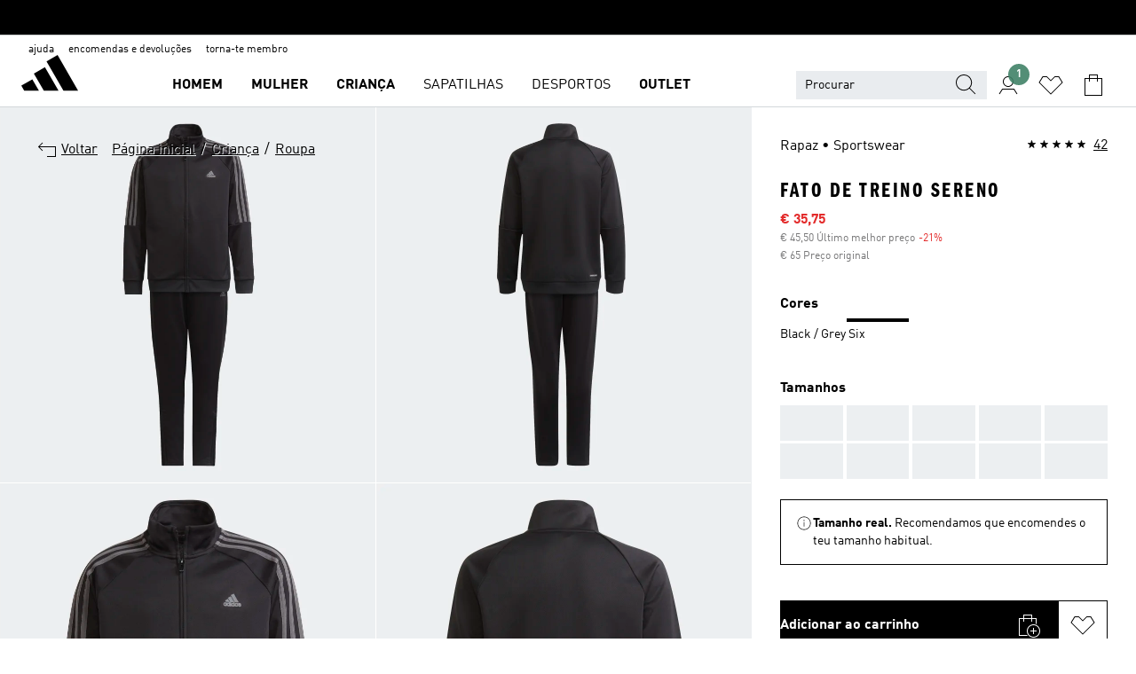

--- FILE ---
content_type: text/html; charset=utf-8
request_url: https://www.adidas.pt/fato-de-treino-sereno/GS8908.html
body_size: 187355
content:
<!DOCTYPE html><html lang="pt" class="theme-adidas"><head><meta charSet="utf-8"><meta name="viewport" content="width=device-width, initial-scale=1"><link rel="icon" href="/static/glass/pdp/pdp-app/main/favicon.ico"><script id="__SOLE_HOST_INFO__">
        window.__SOLE_HOST_INFO__ = {"appId":"pdp-app","originalHost":"www.adidas.pt","pageType":"ProductDetailPage","context":{"brand":"adidas","locale":"pt_PT","env":"production"},"initialised":true};
      </script><script type="module" data-testid="bootstrap">
    function eventReporter(isEnabled) {
  return (event, data = {}) => {
    if (isEnabled) {
      window.ineum?.("reportEvent", event, {
        meta: {
          date: new Date().toISOString(),
          ...data
        }
      });
    }
  };
}
    function getSessionId(locale) {
  const sessionStorageKey = "_sessionId_";
  try {
    const currentSessionStorage = sessionStorage.getItem(sessionStorageKey) ?? "{}";
    const parsedSession = JSON.parse(currentSessionStorage);
    if (parsedSession[locale]) {
      return parsedSession[locale];
    }
    const sessionId = crypto.randomUUID();
    sessionStorage.setItem(
      sessionStorageKey,
      JSON.stringify({
        ...parsedSession,
        [locale]: sessionId
      })
    );
    return sessionId;
  } catch (_err) {
    return null;
  }
}
    function bootstrap(options) {
  const sessionId = getSessionId(options.locale);
  const reportEvent = eventReporter(options?.debugEnabled);
  reportEvent("sessionId_generated", {
    sessionId
  });
  if ("serviceWorker" in navigator) {
    navigator.serviceWorker.addEventListener("message", function(event) {
      reportEvent("sw_message", {
        ...event.data
      });
    });
    navigator.serviceWorker.ready.then((registration) => {
      reportEvent("sw_ready", {
        sessionId
      });
      if (sessionId) {
        registration.active?.postMessage?.({
          ...options,
          sessionId
        });
      }
    }).catch(() => {
    });
  }
}
    bootstrap({
      locale: "pt_PT",
      urlsRegEx: "undefined",
      debugEnabled: undefined
    });
  </script><script id="__ECOM_WISHLIST__">
        window.__ECOM_WISHLIST__ = undefined;
      </script><script id="__ECOM_BAG__">
        window.__ECOM_BAG__ = undefined;
      </script><title data-auto-id="meta-title" id="meta-title">adidas Fato de treino Sereno - Preto | adidas Portugal</title><link data-auto-id="meta-canonical" id="meta-canonical" rel="canonical" href="https://www.adidas.pt/fato-de-treino-sereno/GS8908.html"><meta data-auto-id="meta-description" id="meta-description" name="description" content="Em promoção Compra Fato de treino Sereno na cor Preto em adidas.pt! Opções de envio grátis e 30 dias para devoluções na loja online oficial da adidas."><meta data-auto-id="meta-robots" id="meta-robots" name="robots" content="index, follow"><meta data-auto-id="meta-og-title" id="meta-og-title" property="og:title" content="adidas Fato de treino Sereno - Preto | adidas Portugal"><meta data-auto-id="meta-og-description" id="meta-og-description" property="og:description" content="Desperta os teus músculos antes de cada jogo e relaxa com estilo depois. Este fato de treino adidas é feito com tecnologia AEROREADY para te manteres seco enquanto aqueces nas linhas laterais. Os fechos nos tornozelos ajudam-te a despir rapidamente."><meta data-auto-id="meta-og-site_name" id="meta-og-site_name" property="og:site_name" content="adidas Portugal"><meta data-auto-id="meta-og-url" id="meta-og-url" property="og:url" content="https://www.adidas.pt/fato-de-treino-sereno/GS8908.html"><meta data-auto-id="meta-og-image" id="meta-og-image" property="og:image" content="https://assets.adidas.com/images/c_fill,g_auto,w_1200,h_630,f_auto,q_auto/w_600,f_auto,q_auto/94a1c1621c7841c6af3aad4a011331a6_9366/Fato_de_treino_Sereno_Preto_GS8908_01_laydown.jpg"><link rel="alternate" hrefLang="sk-SK" href="https://www.adidas.sk/tepláková-súprava-sereno/GS8908.html"><link rel="alternate" hrefLang="sv-SE" href="https://www.adidas.se/sereno-traningsstall/GS8908.html"><link rel="alternate" hrefLang="pt-PT" href="https://www.adidas.pt/fato-de-treino-sereno/GS8908.html"><link rel="alternate" hrefLang="pl-PL" href="https://www.adidas.pl/dres-sereno/GS8908.html"><link rel="alternate" hrefLang="no-NO" href="https://www.adidas.no/sereno-treningsdress/GS8908.html"><link rel="alternate" hrefLang="nl-NL" href="https://www.adidas.nl/sereno-trainingspak/GS8908.html"><link rel="alternate" hrefLang="it-IT" href="https://www.adidas.it/tuta-da-ginnastica-sereno/GS8908.html"><link rel="alternate" hrefLang="en-IE" href="https://www.adidas.ie/sereno-track-suit/GS8908.html"><link rel="alternate" hrefLang="el-GR" href="https://www.adidas.gr/sereno-track-suit/GS8908.html"><link rel="alternate" hrefLang="fr-FR" href="https://www.adidas.fr/survetement-sereno/GS8908.html"><link rel="alternate" hrefLang="en-FI" href="https://www.adidas.fi/sereno-track-suit/GS8908.html"><link rel="alternate" hrefLang="es-ES" href="https://www.adidas.es/chandal-sereno/GS8908.html"><link rel="alternate" hrefLang="da-DK" href="https://www.adidas.dk/sereno-traeningsdragt/GS8908.html"><link rel="alternate" hrefLang="en-DE" href="https://www.adidas.de/en/sereno-track-suit/GS8908.html"><link rel="alternate" hrefLang="de-DE" href="https://www.adidas.de/sereno-trainingsanzug/GS8908.html"><link rel="alternate" hrefLang="cs-CZ" href="https://www.adidas.cz/sportovní-souprava-sereno/GS8908.html"><link rel="alternate" hrefLang="en-GB" href="https://www.adidas.co.uk/sereno-track-suit/GS8908.html"><link rel="alternate" hrefLang="it-CH" href="https://www.adidas.ch/it/tuta-da-ginnastica-sereno/GS8908.html"><link rel="alternate" hrefLang="fr-CH" href="https://www.adidas.ch/fr/survetement-sereno/GS8908.html"><link rel="alternate" hrefLang="en-CH" href="https://www.adidas.ch/en/sereno-track-suit/GS8908.html"><link rel="alternate" hrefLang="de-CH" href="https://www.adidas.ch/de/sereno-trainingsanzug/GS8908.html"><link rel="alternate" hrefLang="nl-BE" href="https://www.adidas.be/nl/sereno-trainingspak/GS8908.html"><link rel="alternate" hrefLang="fr-BE" href="https://www.adidas.be/fr/survêtement-sereno/GS8908.html"><link rel="alternate" hrefLang="en-BE" href="https://www.adidas.be/en/sereno-track-suit/GS8908.html"><link rel="alternate" hrefLang="de-AT" href="https://www.adidas.at/sereno-trainingsanzug/GS8908.html"><script type="application/ld+json">{"@context":"https://schema.org","@type":"OnlineStore","name":"adidas PT","url":"https://www.adidas.pt","logo":"https://res.cloudinary.com/confirmed-web/image/upload/v1713789228/adidas-group/media/pictures-videos/adidas_company_logo_qkkgem.jpg","contactPoint":{"contactType":"Customer Service","telephone":"+351 308 814 826"},"hasMerchantReturnPolicy":{"@type":"MerchantReturnPolicy","applicableCountry":"PT","returnPolicyCountry":"PT","returnPolicyCategory":"https://schema.org/MerchantReturnFiniteReturnWindow","merchantReturnDays":30,"returnMethod":["https://schema.org/ReturnByMail","https://schema.org/ReturnInStore"],"returnFees":["https://schema.org/FreeReturn"],"refundType":"https://schema.org/FullRefund"}}</script><script type="application/ld+json">{"@context":"https://schema.org","@type":"Product","sku":"GS8908","brand":{"@type":"Brand","name":"adidas"},"image":["https://assets.adidas.com/images/w_600,f_auto,q_auto/94a1c1621c7841c6af3aad4a011331a6_9366/Fato_de_treino_Sereno_Preto_GS8908_01_laydown.jpg","https://assets.adidas.com/images/w_600,f_auto,q_auto/f572f5927be144d9a2d8ad4a01134cc2_9366/Fato_de_treino_Sereno_Preto_GS8908_02_laydown_hover.jpg","https://assets.adidas.com/images/w_600,f_auto,q_auto/6bd7fd38a89f465eb6ddad4a011337fd_9366/Fato_de_treino_Sereno_Preto_GS8908_03_laydown.jpg","https://assets.adidas.com/images/w_600,f_auto,q_auto/35acdf3aa63e437b82c3ad4a01133efb_9366/Fato_de_treino_Sereno_Preto_GS8908_04_laydown.jpg","https://assets.adidas.com/images/w_600,f_auto,q_auto/70c0b281bde541878a13ad4a01134404_9366/Fato_de_treino_Sereno_Preto_GS8908_05_laydown.jpg","https://assets.adidas.com/images/w_600,f_auto,q_auto/28035fa7a0d346bbb58cad4a011348d1_9366/Fato_de_treino_Sereno_Preto_GS8908_06_laydown.jpg","https://assets.adidas.com/images/w_600,f_auto,q_auto/cf76a2324b284891b7bdad4a0113538a_9366/Fato_de_treino_Sereno_Preto_GS8908_41_detail.jpg","https://assets.adidas.com/images/w_600,f_auto,q_auto/3d555f9865f8452d8748ad4a01135b87_9366/Fato_de_treino_Sereno_Preto_GS8908_42_detail.jpg","https://assets.adidas.com/images/w_600,f_auto,q_auto/e9e4b45dce48465082d5ad4a011362ca_9366/Fato_de_treino_Sereno_Preto_GS8908_43_detail.jpg"],"name":"Fato de treino Sereno","color":"Preto","category":"Roupa","description":"Desperta os teus músculos antes de cada jogo e relaxa com estilo depois. Este fato de treino adidas é feito com tecnologia AEROREADY para te manteres seco enquanto aqueces nas linhas laterais. Os fechos nos tornozelos ajudam-te a despir rapidamente.","aggregateRating":{"@type":"AggregateRating","ratingValue":4.9,"reviewCount":42,"bestRating":5,"worstRating":1},"review":[{"@type":"Review","reviewRating":{"@type":"Rating","ratingValue":5},"author":{"@type":"Person","Name":"Lima1987"},"name":"Uma boa escolha","reviewBody":"Uma boa opção preço/ qualidade. O meu filho adorou claro.","datePublished":"2026-01-25T08:56:16.000+00:00"},{"@type":"Review","reviewRating":{"@type":"Rating","ratingValue":5},"author":{"@type":"Person","Name":"JocaMachado"},"name":"Qualidade top","reviewBody":"O fato de treino tem uma excelente qualidade, acabamento top, super confortável.","datePublished":"2025-12-22T10:39:33.000+00:00"},{"@type":"Review","reviewRating":{"@type":"Rating","ratingValue":5},"author":{"@type":"Person","Name":"Dias"},"name":"Muito bom","reviewBody":"Tecido macio e confortável,  com um ajuste perfeito","datePublished":"2025-10-28T11:26:46.000+00:00"}],"offers":{"@type":"Offer","priceCurrency":"EUR","price":35.75,"availability":"InStock","shippingDetails":{"@context":"https://schema.org","@type":"OfferShippingDetails","shippingRate":{"@type":"MonetaryAmount","value":4.99,"currency":"EUR"}},"seller":{"@type":"Organization","name":"adidas","url":"https://www.adidas.pt"}},"material":"Outros","videos":[]}</script><meta name="next-head-count" content="43"><link rel="preconnect" href="//esm.glass.adidas.com"><link rel="preconnect" href="//microfrontends.glass.adidas.com"><link rel="stylesheet" href="https://esm.glass.adidas.com/@adl/css-reset@2.0.0"><link rel="stylesheet" href="https://esm.glass.adidas.com/@adl/brand-adidas-design-tokens@10.5.0"><link rel="stylesheet" href="https://esm.glass.adidas.com/@adl/collection@6.1.2/css"><link rel="stylesheet" href="https://esm.glass.adidas.com/@adl/stripes-tokens-web-adidas@1.2.58/css/index.css"><link rel="stylesheet" href="https://esm.glass.adidas.com/@adl/typography@2.0.0-beta.2"><script type="module" id="external-dependencies">
         import React from 'https://esm.glass.adidas.com/v1/react@18.3.1';
         window.React = React;
      
         import ReactDOM from 'https://esm.glass.adidas.com/v1/react-dom@18.3.1';
         window.ReactDOM = ReactDOM;
      </script><script id="performance-load">
  window.addEventListener('load', function (e) { window.BOOMR_onload = (e && e.timeStamp) || new Date().getTime() }, false);

  window.BOOMR = window.BOOMR || {};
  window.BOOMR.snippetExecuted = true;
  if (window.performance && performance.mark) performance.mark('TTP');

  function SSR_PERFORMANCE_MEASUREMENT(e) {
    try {
        e.onload = undefined;
        if (
            e.complete &&
            window.performance &&
            typeof window.performance.getEntriesByName == 'function' &&
            window.performance.getEntriesByName(e.src)
        ) {
            window.ssrLoadedTimeStamp = window.performance.timing.navigationStart + window.performance.getEntriesByName(e.src)[0].responseEnd;
        } else {
            window.ssrLoadedTimeStamp = new Date().getTime();
            if (window.performance && performance.mark) performance.mark('SSR Visually Complete');
        }
    } catch (e) {}
  }

  var injectSsrPerformanceInstrument = document.querySelector('[data-inject_ssr_performance_instrument]');

  if (injectSsrPerformanceInstrument !== null) {
    if (injectSsrPerformanceInstrument.complete) {
      window.SSR_PERFORMANCE_MEASUREMENT(injectSsrPerformanceInstrument);
    } else {
        injectSsrPerformanceInstrument.addEventListener('load', window.SSR_PERFORMANCE_MEASUREMENT(injectSsrPerformanceInstrument));
    }
  } 

  
      (function(i,s,o,g,r,a,m){
      i['InstanaEumObject']=r;
      i[r]=i[r]||function(){(i[r].q=i[r].q||[]).push(arguments)},
      i[r].l=1*new Date();
      a=s.createElement(o),
      m=s.getElementsByTagName(o)[0];
      a.async=1;
      a.src=g;
      m.parentNode.insertBefore(a,m)
      })(window,document,'script','//eum.instana.io/eum.min.js','ineum');
      ineum('reportingUrl', 'https://eum-eu-west-1.instana.io');
      ineum('autoClearResourceTimings', false);
      ineum('ignoreErrorMessages',[
        /.*Failed to execute 'querySelector'.*/i,
        /.*ResizeObserver loop limit exceeded.*/i
      ]);
      ineum('meta', 'userAgent', window.navigator.userAgent);
      ineum('apiKey', 'BDBM8oS7QzGntzAncTouGg');
      ineum('page', 'GlassNuPDPPage');
  </script><link rel="preload" href="/static/glass/pdp/pdp-app/87d28be0faafe926dab103a3696b2f254a561982/_next/static/css/6eba5d17e271cbd8.css" as="style"><link rel="stylesheet" href="/static/glass/pdp/pdp-app/87d28be0faafe926dab103a3696b2f254a561982/_next/static/css/6eba5d17e271cbd8.css" data-n-g=""><link rel="preload" href="/static/glass/pdp/pdp-app/87d28be0faafe926dab103a3696b2f254a561982/_next/static/css/e9b0757b607cb0aa.css" as="style"><link rel="stylesheet" href="/static/glass/pdp/pdp-app/87d28be0faafe926dab103a3696b2f254a561982/_next/static/css/e9b0757b607cb0aa.css" data-n-p=""><link rel="preload" href="/static/glass/pdp/pdp-app/87d28be0faafe926dab103a3696b2f254a561982/_next/static/css/4cb69ada48201f1e.css" as="style"><link rel="stylesheet" href="/static/glass/pdp/pdp-app/87d28be0faafe926dab103a3696b2f254a561982/_next/static/css/4cb69ada48201f1e.css" data-n-p=""><noscript data-n-css=""></noscript><script defer="" nomodule="" src="/static/glass/pdp/pdp-app/87d28be0faafe926dab103a3696b2f254a561982/_next/static/chunks/polyfills-c67a75d1b6f99dc8.js"></script><script src="/static/glass/pdp/pdp-app/87d28be0faafe926dab103a3696b2f254a561982/_next/static/chunks/webpack-d58973fc363b6c8d.js" defer=""></script><script src="/static/glass/pdp/pdp-app/87d28be0faafe926dab103a3696b2f254a561982/_next/static/chunks/framework-de8d8ea779f04198.js" defer=""></script><script src="/static/glass/pdp/pdp-app/87d28be0faafe926dab103a3696b2f254a561982/_next/static/chunks/main-f85834d81c70bd8f.js" defer=""></script><script src="/static/glass/pdp/pdp-app/87d28be0faafe926dab103a3696b2f254a561982/_next/static/chunks/pages/_app-addddcbea3a66e80.js" defer=""></script><script src="/static/glass/pdp/pdp-app/87d28be0faafe926dab103a3696b2f254a561982/_next/static/chunks/c8940057-6099d71d0d782144.js" defer=""></script><script src="/static/glass/pdp/pdp-app/87d28be0faafe926dab103a3696b2f254a561982/_next/static/chunks/9507-4791ea70af91937d.js" defer=""></script><script src="/static/glass/pdp/pdp-app/87d28be0faafe926dab103a3696b2f254a561982/_next/static/chunks/8690-46f72347d3ad0990.js" defer=""></script><script src="/static/glass/pdp/pdp-app/87d28be0faafe926dab103a3696b2f254a561982/_next/static/chunks/8784-b77daa91ab8d2331.js" defer=""></script><script src="/static/glass/pdp/pdp-app/87d28be0faafe926dab103a3696b2f254a561982/_next/static/chunks/984-3da03f63be920577.js" defer=""></script><script src="/static/glass/pdp/pdp-app/87d28be0faafe926dab103a3696b2f254a561982/_next/static/chunks/pages/%5Bsite-path-or-product-name%5D/%5Bproduct-name-or-product-id%5D.html-446153180daa83e0.js" defer=""></script><script src="/static/glass/pdp/pdp-app/87d28be0faafe926dab103a3696b2f254a561982/_next/static/g8C4twBb47kikgDKm8K7G/_buildManifest.js" defer=""></script><script src="/static/glass/pdp/pdp-app/87d28be0faafe926dab103a3696b2f254a561982/_next/static/g8C4twBb47kikgDKm8K7G/_ssgManifest.js" defer=""></script><link rel="stylesheet" data-name="side-panel-mf" href="https://microfrontends.glass.adidas.com/side-panel-mf/style.css"><link rel="stylesheet" data-name="header-mf" href="https://microfrontends.glass.adidas.com/header-mf/7454c96938c6e388b125f2cd37159eb2ac06c469/style.css"><link rel="stylesheet" data-name="footer-mf" href="https://microfrontends.glass.adidas.com/footer-mf/7454c96938c6e388b125f2cd37159eb2ac06c469/style.css">
<script>(window.BOOMR_mq=window.BOOMR_mq||[]).push(["addVar",{"rua.upush":"false","rua.cpush":"false","rua.upre":"false","rua.cpre":"false","rua.uprl":"false","rua.cprl":"false","rua.cprf":"false","rua.trans":"SJ-45bf76f1-c6d9-49ab-ad60-70703b58f80b","rua.cook":"false","rua.ims":"false","rua.ufprl":"false","rua.cfprl":"false","rua.isuxp":"false","rua.texp":"norulematch","rua.ceh":"false","rua.ueh":"false","rua.ieh.st":"0"}]);</script>
                              <script>!function(a){var e="https://s.go-mpulse.net/boomerang/",t="addEventListener";if("False"=="True")a.BOOMR_config=a.BOOMR_config||{},a.BOOMR_config.PageParams=a.BOOMR_config.PageParams||{},a.BOOMR_config.PageParams.pci=!0,e="https://s2.go-mpulse.net/boomerang/";if(window.BOOMR_API_key="VS6YR-U7NVZ-5H8FH-JJDPK-U3R2E",function(){function n(e){a.BOOMR_onload=e&&e.timeStamp||(new Date).getTime()}if(!a.BOOMR||!a.BOOMR.version&&!a.BOOMR.snippetExecuted){a.BOOMR=a.BOOMR||{},a.BOOMR.snippetExecuted=!0;var i,_,o,r=document.createElement("iframe");if(a[t])a[t]("load",n,!1);else if(a.attachEvent)a.attachEvent("onload",n);r.src="javascript:void(0)",r.title="",r.role="presentation",(r.frameElement||r).style.cssText="width:0;height:0;border:0;display:none;",o=document.getElementsByTagName("script")[0],o.parentNode.insertBefore(r,o);try{_=r.contentWindow.document}catch(O){i=document.domain,r.src="javascript:var d=document.open();d.domain='"+i+"';void(0);",_=r.contentWindow.document}_.open()._l=function(){var a=this.createElement("script");if(i)this.domain=i;a.id="boomr-if-as",a.src=e+"VS6YR-U7NVZ-5H8FH-JJDPK-U3R2E",BOOMR_lstart=(new Date).getTime(),this.body.appendChild(a)},_.write("<bo"+'dy onload="document._l();">'),_.close()}}(),"".length>0)if(a&&"performance"in a&&a.performance&&"function"==typeof a.performance.setResourceTimingBufferSize)a.performance.setResourceTimingBufferSize();!function(){if(BOOMR=a.BOOMR||{},BOOMR.plugins=BOOMR.plugins||{},!BOOMR.plugins.AK){var e="false"=="true"?1:0,t="",n="aobwhzyxzcobe2l6qleq-f-082aee272-clientnsv4-s.akamaihd.net",i="false"=="true"?2:1,_={"ak.v":"39","ak.cp":"1088002","ak.ai":parseInt("238272",10),"ak.ol":"0","ak.cr":8,"ak.ipv":4,"ak.proto":"h2","ak.rid":"e317b9d2","ak.r":44387,"ak.a2":e,"ak.m":"dsca","ak.n":"essl","ak.bpcip":"3.131.99.0","ak.cport":47336,"ak.gh":"23.192.164.18","ak.quicv":"","ak.tlsv":"tls1.3","ak.0rtt":"","ak.0rtt.ed":"","ak.csrc":"-","ak.acc":"","ak.t":"1769898697","ak.ak":"hOBiQwZUYzCg5VSAfCLimQ==wpe2IyYvRf5ZdJIn4UzqfiXjIkmvYjvTELM+oxcHlC6L7+DER42GECGVP6mSgW/siILVl2juEiitx7iUp/I4Q9xVfoz+JXAMI8ydO/GpmK1WncN+6fsqaXR15OOxJ3k5CY1/CUrDESKHvwrLHPrML0tyYa5QppsSsG/93NgtDz3uzPjghiJ3zcf6W99HaoGE/4V3OpHLIal8v108s6hNUSSNdPrCxSj5gzvrVpqWonwwaHb45es6NiuM2xnIqUPzcu97D/WJEVV7mjmcJEJpthFoJYevHFEva3SJpXbwKxfwZHt6IzBiP0tuGfwiEBAiDCWYPZ+1iYAh4T4FMMs8nrMNqZStCuGTTB17QhdPSlEfQBqapw7tRhnmMZAohqXGlpIHS9q6o4YC0keD6wL1ZaiXQNpqY90SHJ4mHZ3FYeU=","ak.pv":"3649","ak.dpoabenc":"","ak.tf":i};if(""!==t)_["ak.ruds"]=t;var o={i:!1,av:function(e){var t="http.initiator";if(e&&(!e[t]||"spa_hard"===e[t]))_["ak.feo"]=void 0!==a.aFeoApplied?1:0,BOOMR.addVar(_)},rv:function(){var a=["ak.bpcip","ak.cport","ak.cr","ak.csrc","ak.gh","ak.ipv","ak.m","ak.n","ak.ol","ak.proto","ak.quicv","ak.tlsv","ak.0rtt","ak.0rtt.ed","ak.r","ak.acc","ak.t","ak.tf"];BOOMR.removeVar(a)}};BOOMR.plugins.AK={akVars:_,akDNSPreFetchDomain:n,init:function(){if(!o.i){var a=BOOMR.subscribe;a("before_beacon",o.av,null,null),a("onbeacon",o.rv,null,null),o.i=!0}return this},is_complete:function(){return!0}}}}()}(window);</script></head><body><div id="gl-theme-icons" style="width:0;height:0;position:absolute;overflow:hidden;visibility:hidden"><svg xmlns="http://www.w3.org/2000/svg" width="24" height="2374"><symbol fill="none" id="adiclub-logo" viewBox="0 0 24 24"><title>adiclub-logo</title><path d="M3.348 10.787a2.087 2.087 0 0 0-1.22-.375 2.096 2.096 0 0 0-1.505.633A2.165 2.165 0 0 0 0 12.575c0 1.192.963 2.177 2.128 2.177.435.003.86-.127 1.22-.375v.278h1.004v-4.201H3.348v.333Zm-1.192 2.98a1.17 1.17 0 0 1-.834-.35 1.21 1.21 0 0 1 0-1.697 1.17 1.17 0 0 1 .834-.351c.314.003.615.13.838.356.222.225.35.53.354.85a1.2 1.2 0 0 1-1.192 1.192Zm5.897-2.98a2.046 2.046 0 0 0-1.207-.375 2.104 2.104 0 0 0-1.562.606 2.204 2.204 0 0 0 0 3.13 2.104 2.104 0 0 0 1.563.605 2.153 2.153 0 0 0 1.206-.375v.277h1.015V9.026H8.053v1.761Zm-1.177 2.98c-.651 0-1.193-.54-1.193-1.192a1.23 1.23 0 0 1 .355-.85c.223-.226.523-.354.838-.357.637 0 1.18.554 1.18 1.206a1.22 1.22 0 0 1-.351.841 1.18 1.18 0 0 1-.83.352Zm2.698-3.313h1.018v4.2h-1.02l.002-4.2Zm1.017-.388H9.57v-1.04h1.017l.003 1.04Zm3.38 3.403.07.045c-.179.395-.417.695-.713.9-.282.202-.62.31-.965.31a1.494 1.494 0 0 1-.726-.168 1.151 1.151 0 0 1-.48-.491 1.644 1.644 0 0 1-.172-.774 3.313 3.313 0 0 1 .183-1.113c.115-.332.287-.64.51-.91a2.5 2.5 0 0 1 .747-.62 1.88 1.88 0 0 1 .9-.226 1.485 1.485 0 0 1 1.175.53l-.644.58h-.026c-.075-.277-.171-.482-.287-.616a.553.553 0 0 0-.426-.199.692.692 0 0 0-.453.186c-.16.143-.292.314-.391.505a3.309 3.309 0 0 0-.382 1.557c0 .347.078.623.235.827a.75.75 0 0 0 .617.305c.225.003.447-.049.648-.15.22-.122.417-.283.579-.477h.002Zm1.316.08a2.354 2.354 0 0 0-.022.442c.008.101.059.15.152.15a.21.21 0 0 0 .095-.026.316.316 0 0 0 .088-.062l.052.036c-.07.178-.177.34-.313.473a.67.67 0 0 1-.478.182c-.197 0-.34-.073-.427-.217-.087-.144-.104-.39-.052-.739l.59-3.824-.165-.583.009-.053L15.946 9l.044.026-.704 4.523Zm4.164 0a2.345 2.345 0 0 0-.022.442c.009.101.06.15.152.15a.211.211 0 0 0 .096-.026.332.332 0 0 0 .087-.062l.052.036a1.37 1.37 0 0 1-.312.473.67.67 0 0 1-.479.182c-.197 0-.34-.073-.426-.217-.087-.144-.104-.39-.052-.739l.048-.312a3.727 3.727 0 0 1-.357.462c-.204.23-.44.428-.7.589a1.454 1.454 0 0 1-.765.233c-.226 0-.4-.074-.52-.22a1.145 1.145 0 0 1-.236-.576 2.519 2.519 0 0 1 .01-.752l.286-1.857-.165-.583.008-.053 1.131-.327.044.027-.417 2.697c-.052.343-.042.589.03.74a.36.36 0 0 0 .335.224.958.958 0 0 0 .461-.141 2.99 2.99 0 0 0 .51-.367c.14-.124.273-.258.395-.4l.279-1.816-.166-.583.01-.053 1.13-.327.044.027-.491 3.13Zm4.427-2.53a1.103 1.103 0 0 0-.339-.46.8.8 0 0 0-.504-.168 1.521 1.521 0 0 0-.709.195c-.262.14-.5.323-.705.54-.103.106-.2.22-.288.34l.378-2.437L21.67 9l-1.134.327-.009.053.165.583-.729 4.734.035.027.808-.3c.059.043.12.082.184.118.214.121.481.181.8.181.303.002.6-.079.861-.234.277-.165.517-.386.705-.65.21-.292.37-.618.474-.964.115-.38.172-.776.17-1.174a1.757 1.757 0 0 0-.122-.68v-.002Zm-.913 1.928c-.064.26-.159.511-.283.747a1.86 1.86 0 0 1-.4.527.677.677 0 0 1-.488.195.67.67 0 0 1-.478-.218 1.58 1.58 0 0 1-.324-.546l.283-1.823a3.46 3.46 0 0 1 .563-.484c.27-.182.5-.274.692-.274a.428.428 0 0 1 .409.248c.086.165.13.422.13.77 0 .29-.034.577-.104.858" fill="currentColor"></path></symbol><symbol id="alert-error" viewBox="0 0 19 19"><title>alert-error</title><g fill="none" stroke="currentColor" stroke-miterlimit="10"><circle cx="9.5" cy="9.5" r="6"></circle><path d="m11.5 7.5-2 2 2 2m-4-4 2 2-2 2" stroke-linecap="square"></path></g></symbol><symbol id="alert-info" viewBox="0 0 19 19"><title>alert-info</title><circle cx="9.5" cy="9.5" r="6" fill="none" stroke="currentColor" stroke-linecap="square" stroke-miterlimit="10"></circle><circle fill="currentColor" cx="9.5" cy="6.5" r="0.65"></circle><path d="M9.5 8.5v4" fill="none" stroke="currentColor" stroke-linecap="square" stroke-miterlimit="10"></path></symbol><symbol id="alert-success" viewBox="0 0 19 19"><title>alert-success</title><g fill="none" stroke="currentColor" stroke-linecap="square" stroke-miterlimit="10"><path d="m6.5 9.93 1.71 1.71 4.29-4.28"></path><circle cx="9.5" cy="9.5" r="6"></circle></g></symbol><symbol id="alert-warning" viewBox="0 0 19 19"><title>alert-warning</title><path fill="none" stroke="currentColor" stroke-miterlimit="10" d="m9.5 3.5-7 12h14l-7-12z"></path><circle fill="currentColor" cx="9.5" cy="13.53" r="0.65"></circle><path stroke-linecap="square" fill="none" stroke="currentColor" stroke-miterlimit="10" d="M9.5 11.53v-4"></path></symbol><symbol id="broken-image" viewBox="0 0 17 19"><title>broken-image</title><g fill="none" stroke="currentColor" stroke-miterlimit="10"><circle cx="12.5" cy="8.5" r="2"></circle><path d="m.5 14.5 4-7 3.75 7"></path><path stroke-linecap="square" d="M.5 4.5h16v10H.5zm15-2-14 14"></path><path d="m7.5 14.4 2-2.9 2 3"></path></g></symbol><symbol id="checkmark" viewBox="0 0 19 19"><title>checkmark</title><path fill="none" stroke="currentColor" stroke-linecap="square" stroke-miterlimit="10" d="m2.5 10.5 4 4 10-10"></path></symbol><symbol id="contact-email" viewBox="0 0 15 19"><title>contact-email</title><g fill="none" stroke="currentColor" stroke-miterlimit="10"><path stroke-linecap="square" d="M.5 5.5h14v8H.5z"></path><path d="m10.5 9.5 4 4m-14-8 7 6 7-6m-10 4-4 4"></path></g></symbol><symbol id="contact-phone" viewBox="0 0 9 19"><title>contact-phone</title><g fill="none" stroke="currentColor" stroke-miterlimit="10"><path d="M.5 2.5h8v14h-8zm0 11h8m-8-9h8"></path><circle cx="4.5" cy="14.5" r="1"></circle></g></symbol><symbol id="customization" viewBox="0 0 19 19"><title>customization</title><path d="M12.504.717 2.424 12.219l1.785 1.566L14.291 2.281ZM1.65 13.109l-.462 2.329 2.244-.76Z" fill="currentColor"></path><path d="m8.598 10.592-4.56 5.214a8.313 8.313 0 0 0 5.046 2.16z" fill="#3175de"></path><path d="m17.943 9.132-7.339.487 5.712 5.011a8.313 8.313 0 0 0 1.627-5.463z" fill="#f9b900"></path><path d="m9.785 10.486.499 7.469a8.313 8.313 0 0 0 5.26-2.375z" fill="#00ac37"></path><path d="M17.813 7.956a8.313 8.313 0 0 0-2.791-4.655l-4.536 5.13z" fill="#ea2c35"></path></symbol><symbol id="forbidden" viewBox="0 0 13 19"><title>forbidden</title><g fill="none" stroke="currentColor" stroke-miterlimit="10"><circle cx="6.5" cy="9.5" r="6"></circle><path stroke-linecap="square" d="m2.5 5.5 8 8"></path></g></symbol><symbol id="locked" viewBox="0 0 19 19"><title>locked</title><g fill="none" stroke="currentColor" stroke-miterlimit="10"><path d="M13.5 7.5v-1a4 4 0 0 0-8 0v1m-2 0h12v8h-12z"></path><circle cx="9.5" cy="10.68" r="1.18"></circle><path stroke-linecap="square" d="M9.5 13.5v-1.64"></path></g></symbol><symbol id="logo" viewBox="0 0 24 24"><title>logo</title><path d="M15.72 13.61h4.67l-6-10.47-3.5 2 4.87 8.45zm-5.17 1v-1h3.68l-3.92-6.79-3.51 2 2.75 4.78v1zm-7.83-2.19.67 1.19h4.67l-1.85-3.2-3.49 2zm11.51 1.19v1.69a2 2 0 0 0-1.23-.37 2.08 2.08 0 0 0 0 4.16 2.12 2.12 0 0 0 1.19-.37V19h1v-5.39zm-6.17 0v1.69a2 2 0 0 0-1.19-.37 2.08 2.08 0 0 0 0 4.16 2.1 2.1 0 0 0 1.19-.37V19h1v-5.39zm12.22 4.08c0 .81.72 1.39 1.88 1.39.94 0 1.72-.41 1.72-1.32 0-.63-.35-1-1.17-1.15l-.64-.13c-.41-.08-.69-.16-.69-.4s.27-.39.62-.39.71.25.72.55h1c-.05-.78-.68-1.31-1.7-1.31s-1.67.57-1.67 1.32c0 .92.74 1.06 1.38 1.18l.53.1c.38.07.54.18.54.4s-.19.39-.64.39c-.65 0-.86-.34-.87-.63zM18.91 19h1v-4h-1v.32a2 2 0 0 0-1.19-.37 2.08 2.08 0 0 0 0 4.16 2.12 2.12 0 0 0 1.19-.37V19zM3.39 19h1v-4h-1v.32a2 2 0 0 0-1.19-.37 2.08 2.08 0 1 0 0 4.16 2.12 2.12 0 0 0 1.19-.37V19zm7.16 0v-4h-1v4zm-9.46-2a1.15 1.15 0 1 1 1.15 1.15A1.15 1.15 0 0 1 1.09 17zm4.68 0a1.15 1.15 0 1 1 1.15 1.15A1.14 1.14 0 0 1 5.77 17zm10.84 0a1.15 1.15 0 1 1 1.15 1.15A1.15 1.15 0 0 1 16.61 17zm-4.67 0a1.15 1.15 0 1 1 1.15 1.15A1.14 1.14 0 0 1 11.94 17z" fill="currentColor"></path></symbol><symbol id="personalisation-flag" viewBox="0 0 15 19"><title>personalisation-flag</title><g fill="none" stroke="currentColor" stroke-miterlimit="10"><path d="M14.5 13.5H.5v-10h14z"></path><path stroke-linecap="square" d="M7.5 5.5v6m3-3h-6m-4-6v15"></path></g></symbol><symbol id="personalization" viewBox="0 0 19 19"><title>personalization</title><path d="m1.188 15.438.475-2.375 1.78 1.544zM12.23.95 2.376 12.231l1.782 1.544 9.856-11.162z" fill="currentColor"></path><path d="M12.943 6.176 9.5 15.437h1.9l.594-1.662h3.324l.594 1.662h1.9l-3.442-9.26h-1.426zm.713 2.73 1.187 3.324h-2.375l1.188-3.324zm-12.47 7.72v1.187h16.626v-1.188H1.187z" fill="#0286cd"></path></symbol><symbol fill="none" id="product" viewBox="0 0 24 24"><title>product</title><path fill-rule="evenodd" clip-rule="evenodd" d="M3.218 2h5.115L12 4.75 15.667 2h5.135l2.405 10.82-5.12.816V22H5.913v-8.357l-5.388-.819L3.218 2Zm2.695 9.62V8.87h2V20h8.174V8.87h2v2.741l2.706-.431L19.198 4h-2.865L12 7.25 7.667 4H4.782l-1.786 7.177 2.917.443Z" fill="#000"></path></symbol><symbol id="rating-active" viewBox="0 0 19 19"><title>rating-active</title><path d="m9.5 14.26 5.86 4.26-2.23-6.91L19 7.35h-7.25L9.5.48 7.25 7.35H0l5.87 4.26-2.24 6.91z" fill="currentColor"></path></symbol><symbol id="rating-inactive" viewBox="0 0 19 19"><title>rating-inactive</title><path d="M15.01 8.644h-4.204L9.5 4.651 8.195 8.644H3.99l3.407 2.475-1.304 4.007L9.5 12.652l3.397 2.474-1.294-4.008zM19 7.348l-5.874 4.266 2.23 6.906L9.5 14.254 3.626 18.52l2.248-6.906L0 7.348h7.255L9.5.48l2.246 6.868z" fill="currentColor"></path></symbol><symbol id="size-guide" viewBox="0 0 19 19"><title>size-guide</title><g fill="none" stroke="currentColor" stroke-miterlimit="10"><path d="M.5 6.5h18v6H.5z"></path><path stroke-linecap="square" d="M3.5 12.5v-3m3 3v-2m3 2v-3m6 3v-3m-3 3v-2"></path></g></symbol><symbol id="tooltip" viewBox="0 0 14 24"><title>tooltip</title><path fill="currentColor" d="M.49 7.22A6.14 6.14 0 0 1 7 1.76a5.88 5.88 0 0 1 6.25 6c0 3.62-2.6 5.61-5.58 6.07V17H5.1v-5.13c3 0 5.67-.91 5.67-4.06A3.58 3.58 0 0 0 6.94 4.1 3.68 3.68 0 0 0 3 7.22zM5.1 22v-2.68h2.54V22z"></path></symbol><symbol id="usp-checkmark" viewBox="0 0 17 19"><title>usp-checkmark</title><path fill="none" stroke="currentColor" stroke-linecap="square" stroke-miterlimit="10" d="m1.5 10.5 4 4 10-10"></path></symbol><symbol id="usp-delivery-cash" viewBox="0 0 24 24"><title>usp-delivery-cash</title><g fill="none" fill-rule="evenodd"><path d="m15.235 4.5-1.312 3h-3.846l-1.312-3h6.47Z" stroke="currentColor"></path><path d="M12.002 18.5c2.279 0 4.575-.565 5.861-1.76.364-.34.57-.763.623-1.269.059-.567-.067-1.227-.356-1.98-.617-1.609-1.967-3.602-4.034-5.991h-4.2c-2.06 2.395-3.407 4.392-4.024 6-.29.754-.416 1.413-.359 1.98.051.503.255.924.615 1.26 1.281 1.19 3.586 1.76 5.874 1.76Z" stroke="currentColor"></path><path d="M12 15.57v-.68a2 2 0 0 1-1-.299l.16-.46c.295.199.644.303 1 .299a.71.71 0 0 0 .795-.613.548.548 0 0 0 .005-.057c0-.37-.26-.6-.76-.81-.7-.27-1.12-.58-1.12-1.17a1.12 1.12 0 0 1 1-1.1V10h.42v.66c.312.002.617.081.89.23l-.17.45a1.688 1.688 0 0 0-.86-.23c-.52 0-.72.31-.72.59 0 .28.25.53.84.77s1 .64 1 1.24a1.18 1.18 0 0 1-1.07 1.16v.7H12Z" fill="currentColor"></path><path d="M12 15.57v-.68a2 2 0 0 1-1-.299l.16-.46c.295.199.644.303 1 .299a.71.71 0 0 0 .795-.613.548.548 0 0 0 .005-.057c0-.37-.26-.6-.76-.81-.7-.27-1.12-.58-1.12-1.17a1.12 1.12 0 0 1 1-1.1V10h.42v.66c.312.002.617.081.89.23l-.17.45a1.688 1.688 0 0 0-.86-.23c-.52 0-.72.31-.72.59 0 .28.25.53.84.77s1 .64 1 1.24a1.18 1.18 0 0 1-1.07 1.16v.7H12Z" stroke="currentColor" stroke-width="0.37"></path></g></symbol><symbol fill="none" id="usp-delivery-delay" viewBox="0 0 24 24"><title>usp-delivery-delay</title><path fill-rule="evenodd" clip-rule="evenodd" d="M13.143 12.937a1.241 1.241 0 0 1-1.077.797c-.631 0-1.143-.51-1.143-1.14v-.045c.014-.487.326-.916.787-1.077V8.07h.753v3.382c.326.141.58.41.701.743h1.797v.743h-1.818Z" fill="currentColor"></path><path d="M12 19a7 7 0 1 0 0-14 7 7 0 0 0 0 14Z" stroke="currentColor"></path></symbol><symbol id="usp-delivery-evening" viewBox="0 0 24 24"><title>usp-delivery-evening</title><path d="M11.544 8.404a5.3 5.3 0 0 0-2.31 7.05 5.15 5.15 0 0 0 6.94 2.4 4.832 4.832 0 0 0 1.84-1.511 4.64 4.64 0 0 1-5.7-2.49 4.905 4.905 0 0 1-.52-2 5.15 5.15 0 0 1 2-4 6.194 6.194 0 0 0-2.25.55Zm7.47 4.7-3-3m3 0-3 3m-7.66-4.75-3-3m3 0-3 3" fill="none" fill-rule="evenodd" stroke="currentColor" stroke-width="1.001"></path></symbol><symbol fill="none" id="usp-delivery-same-day" viewBox="0 0 24 24"><title>usp-delivery-same-day</title><path d="M5 14.469h2m-3-2h3m0-2H3" stroke="currentColor" stroke-linecap="square"></path><path d="M8.568 17c.374.365.788.688 1.236.962 3.302 2.025 7.626.996 9.656-2.296a6.987 6.987 0 0 0-2.305-9.628A7.03 7.03 0 0 0 7.72 8" stroke="currentColor"></path><path fill-rule="evenodd" clip-rule="evenodd" d="M14.72 12.868a1.24 1.24 0 0 1-1.077.797 1.14 1.14 0 0 1-1.143-1.14v-.045c.014-.488.326-.917.787-1.077V8h.753v3.382c.326.14.58.409.701.743h1.797v.743H14.72Z" fill="currentColor"></path></symbol><symbol id="usp-delivery-store" viewBox="0 0 24 24"><title>usp-delivery-store</title><g stroke="currentColor" fill="none" fill-rule="evenodd"><path stroke-width="1.042" d="M5.576 6.419h12.498l.792 4.042v1.558H4.773v-1.56zm.626 11.984v-6.384m11.302 6.012V12.02"></path><path stroke-width="1.001" stroke-linecap="square" d="M3.896 18.46h16.333"></path><path stroke-width="1.042" d="M10.402 12.02v6.337M3 18.46h17.733"></path><path stroke-width="0.754" d="m16.029 15.911-.868.98m.868-2.585-2.417 2.706"></path></g></symbol><symbol id="usp-delivery" viewBox="0 0 19 19"><title>usp-delivery</title><g fill="none" stroke="currentColor" stroke-miterlimit="10"><path d="M13.42 13.5H9.5"></path><path stroke-linecap="square" d="M4.5 5.5h10l4 3v5h-2m-10 0h-2m0-6h-4"></path><circle cx="8" cy="13" r="1.5"></circle><circle cx="15" cy="13" r="1.5"></circle><path stroke-linecap="square" d="M1.5 9.5h3m-2 2h2"></path></g></symbol><symbol id="usp-exchange" viewBox="0 0 24 24"><title>usp-exchange</title><g stroke="currentColor" stroke-width="1.145" fill="none" fill-rule="evenodd"><path d="m12.982 12.184 2.671 3.07-2.671 3.08m-8.41-3.079h10.76M9.623 5.374l-2.66 3.08 2.66 3.07"></path><path stroke-linecap="round" d="M7.273 8.454h12.01v6.8m-1.481.001h1.48M4.572 7.444v7.811m1.48 0h-1.48"></path></g></symbol><symbol id="usp-free-returns" viewBox="0 0 19 19"><title>usp-free-returns</title><g fill="none" stroke="currentColor" stroke-miterlimit="10"><path stroke-linecap="square" d="M16.5 11.5h-2m3-2h-3m0-4H.5v8h14"></path><path d="M.5 7.5h11m-8 0 4 6m-2-6 4 6m-2-6 4 6"></path><path stroke-linecap="square" d="M14.5 7.5h4"></path></g></symbol><symbol id="usp-gift-card" viewBox="0 0 24 24"><title>usp-gift-card</title><path d="M4.5 17.5h15v-10h-15zm1-8h13m-7 3h5m-5 2h4" fill="none" fill-rule="evenodd" stroke-linecap="square" stroke="currentColor"></path></symbol><symbol id="usp-klarna" viewBox="0 0 24 24"><title>usp-klarna</title><g fill="none" fill-rule="evenodd"><path d="M9.327 1.182H6.718a6.67 6.67 0 0 1-2.69 5.39l-1.037.774L7 12.8h3.282L6.6 7.773a9.243 9.243 0 0 0 2.727-6.591M0 12.79h2.673V1.183H0zm12.136-2.854a1.5 1.5 0 1 0 .01 0h-.01Z" fill="currentColor" transform="translate(6 5)"></path><path d="M11.227 2.28a.587.587 0 0 0 .591-.59.588.588 0 0 0-.59-.59.588.588 0 0 0-.592.59c0 .328.263.59.591.59Zm0-1.071c.263 0 .482.218.482.481a.486.486 0 0 1-.482.482.486.486 0 0 1-.481-.482c0-.263.219-.481.481-.481Zm-.087.547h.11l.109.24h.11l-.11-.24c.065-.022.11-.088.11-.175 0-.11-.089-.197-.22-.197h-.219v.612h.11v-.24Zm0-.285h.11c.065 0 .109.044.109.088 0 .065-.022.087-.11.087h-.11v-.175Z" fill="#000" transform="translate(6 5)"></path></g></symbol><symbol id="usp-sale" viewBox="0 0 24 24"><title>usp-sale</title><g fill="none" fill-rule="evenodd"><path d="m14.657 5.65 2.14 1.987L18.5 6.482V18.5h-13V6.482l1.702 1.155L9.343 5.65 12 7.623l2.657-1.974Z" stroke="currentColor"></path><path d="M6.13 3.54a1.761 1.761 0 1 0 0 3.522 1.761 1.761 0 0 0 0-3.523Zm0 1a.76.76 0 1 1 0 1.52.76.76 0 0 1 0-1.52ZM1.76 0a1.76 1.76 0 1 0 0 3.52 1.76 1.76 0 0 0 0-3.52Zm0 1.001a.76.76 0 1 1 0 1.519.76.76 0 0 1 0-1.519ZM6.37.084l.76.652-5.36 6.25-.76-.652z" transform="translate(8 9)" fill="currentColor" fill-rule="nonzero"></path></g></symbol><symbol id="arrow-back" viewBox="0 0 16 24"><title>arrow-back</title><g fill="none" stroke="currentColor" stroke-miterlimit="10" stroke-width="2"><path d="M15 18v-6H2"></path><path d="m6.5 7-5 5 5 5"></path></g></symbol><symbol id="arrow-down" viewBox="0 0 16 24"><title>arrow-down</title><path fill="none" stroke="currentColor" stroke-miterlimit="10" stroke-width="2" d="M1.5 9 8 15.5 14.5 9"></path></symbol><symbol id="arrow-left-long" viewBox="0 0 24 24"><title>arrow-left-long</title><path fill="none" stroke="currentColor" stroke-miterlimit="10" stroke-width="2" d="m6.4 17-5-5 5-5M2 12h22"></path></symbol><symbol id="arrow-left" viewBox="0 0 10 24"><title>arrow-left</title><path fill="none" stroke="currentColor" stroke-miterlimit="10" stroke-width="2" d="M8 5.5 1.5 12 8 18.5"></path></symbol><symbol id="arrow-right-long" viewBox="0 0 24 24"><title>arrow-right-long</title><path d="m17.59 7 5 5-5 5M0 12h22" fill="none" stroke="currentColor" stroke-miterlimit="10" stroke-width="2"></path></symbol><symbol id="arrow-right" viewBox="0 0 10 24"><title>arrow-right</title><path fill="none" stroke="currentColor" stroke-miterlimit="10" stroke-width="2" d="M2 5.5 8.5 12 2 18.5"></path></symbol><symbol id="arrow-up" viewBox="0 0 16 24"><title>arrow-up</title><path fill="none" stroke="currentColor" stroke-miterlimit="10" stroke-width="2" d="M1.5 14.5 8 8l6.5 6.5"></path></symbol><symbol id="bag-active" viewBox="0 0 16 24"><title>bag-active</title><g stroke="currentColor" stroke-miterlimit="10" stroke-width="2"><path fill="currentColor" d="M1 7h14v14H1z"></path><path fill="none" d="M11 10V3H5v7"></path></g></symbol><symbol id="bag-inactive" viewBox="0 0 16 24"><title>bag-inactive</title><g fill="none" stroke="currentColor" stroke-miterlimit="10" stroke-width="2"><path d="M1 7h14v14H1z"></path><path d="M11 10V3H5v7"></path></g></symbol><symbol id="calendar-active" viewBox="0 0 20 24"><title>calendar-active</title><g stroke="currentColor" stroke-miterlimit="10"><path fill="currentColor" stroke-width="2.011" d="M1 10h18v11H1z"></path><path fill="none" stroke-width="2" d="M1 4h18v6H1zm14-3v6M5 7V1"></path></g></symbol><symbol id="calendar-inactive" viewBox="0 0 20 24"><title>calendar-inactive</title><g fill="none" stroke="currentColor" stroke-miterlimit="10"><path stroke-width="2.011" d="M1 10h18v11H1z"></path><path stroke-width="2" d="M1 4h18v6H1zm14-3v6M5 7V1"></path></g></symbol><symbol id="chat" viewBox="0 0 22 24"><title>chat</title><path d="M21 19V3H1v16h5v3l4-3h11zM4 7h14M4 11h14M4 15h14" fill="none" stroke="currentColor" stroke-miterlimit="10" stroke-width="2"></path></symbol><symbol id="checkbox-checkmark" viewBox="0 0 16 24"><title>checkbox-checkmark</title><path fill="none" stroke="currentColor" stroke-miterlimit="10" stroke-width="2" d="m1 13 4 4L15 7"></path></symbol><symbol id="checkmark-full" viewBox="0 0 24 24"><title>checkmark-full</title><g fill="none" fill-rule="evenodd"><circle fill="currentColor" cx="12" cy="12" r="12"></circle><path fill="#fff" d="m9 15.586 9.293-9.293 1.414 1.414L9 18.414l-4.707-4.707 1.414-1.414z"></path></g></symbol><symbol id="clipboard" viewBox="0 0 24 24"><title>clipboard</title><g fill="none" fill-rule="evenodd"><path d="M0 24h24V0H0z"></path><path d="M18 2v3.994h3.994v16h-16V18H2V2h16Zm1.984 6.004H8.004v11.98h11.98V8.004ZM16 4H4v12h1.994V5.995L16 5.994V4Z" fill="currentColor" fill-rule="nonzero"></path></g></symbol><symbol id="close" viewBox="0 0 18 24"><title>close</title><path d="m17 4-8 8 8 8M1 4l8 8-8 8" fill="none" stroke="currentColor" stroke-miterlimit="10" stroke-width="2"></path></symbol><symbol id="cross-small" viewBox="0 0 14 24"><title>cross-small</title><path d="m13 6-6 6 6 6M1 6l6 6-6 6" fill="none" stroke="currentColor" stroke-miterlimit="10" stroke-width="2"></path></symbol><symbol id="download" viewBox="0 0 24 24"><title>download</title><g fill="currentColor" fill-rule="evenodd"><path d="M3 21v-8h2v6h14v-6h2v8H3z"></path><path d="m12 16-5.707-5.707 1.414-1.414L11 12.17V2.586h2v9.585l3.293-3.292 1.414 1.414L12 16z"></path></g></symbol><symbol id="dropdown" viewBox="0 0 16 24"><title>dropdown</title><path fill="none" stroke="currentColor" stroke-miterlimit="10" stroke-width="2" d="M1.5 9 8 15.5 14.5 9"></path></symbol><symbol id="edit" viewBox="0 0 22 24"><title>edit</title><path d="M7 20 20 7l-4.02-4L3 16l-1 5 5-1zm-3-4 3 3m7-13 3 3" fill="none" stroke="currentColor" stroke-miterlimit="10" stroke-width="2"></path></symbol><symbol fill="none" id="external-link" viewBox="0 0 24 24"><title>external-link</title><path fill-rule="evenodd" clip-rule="evenodd" d="M19.586 3H15V1h8v8h-2V4.414l-7.293 7.293-1.414-1.414L19.586 3Z" fill="currentColor"></path><path fill-rule="evenodd" clip-rule="evenodd" d="M1 3h12v2H3v16h16V11h2v12H1V3Z" fill="currentColor"></path></symbol><symbol fill="none" id="filter" viewBox="0 0 24 24"><title>filter</title><mask id="a" fill="#fff"><path fill-rule="evenodd" clip-rule="evenodd" d="M5 6H3v2h2V6ZM3 4H1v6h6V8h16V6H7V4H3Zm18 13h-2v2h2v-2Zm-2-2h-2v2H1v2h16v2h6v-6h-4Z"></path></mask><path d="M3 6V4H1v2h2Zm2 0h2V4H5v2ZM3 8H1v2h2V8Zm2 0v2h2V8H5ZM1 4V2h-2v2h2Zm0 6h-2v2h2v-2Zm6 0v2h2v-2H7Zm0-2V6H5v2h2Zm16 0v2h2V8h-2Zm0-2h2V4h-2v2ZM7 6H5v2h2V6Zm0-2h2V2H7v2Zm12 13v-2h-2v2h2Zm2 0h2v-2h-2v2Zm-2 2h-2v2h2v-2Zm2 0v2h2v-2h-2Zm-4-4v-2h-2v2h2Zm0 2v2h2v-2h-2ZM1 17v-2h-2v2h2Zm0 2h-2v2h2v-2Zm16 0h2v-2h-2v2Zm0 2h-2v2h2v-2Zm6 0v2h2v-2h-2Zm0-6h2v-2h-2v2ZM3 8h2V4H3v4Zm2 0V6H1v2h4Zm0-2H3v4h2V6ZM3 6v2h4V6H3ZM1 6h2V2H1v4Zm2 0V4h-4v2h4Zm0 2V6h-4v2h4Zm0 2V8h-4v2h4Zm0-2H1v4h2V8Zm2 0H3v4h2V8Zm2 0H5v4h2V8ZM5 8v2h4V8H5Zm18-2H7v4h16V6Zm-2 0v2h4V6h-4ZM7 8h16V4H7v4ZM5 4v2h4V4H5Zm0 2h2V2H5v4ZM3 6h2V2H3v4Zm16 13h2v-4h-2v4Zm2 0v-2h-4v2h4Zm0-2h-2v4h2v-4Zm-2 0v2h4v-2h-4Zm-2 0h2v-4h-2v4Zm2 0v-2h-4v2h4ZM1 19h16v-4H1v4Zm2 0v-2h-4v2h4Zm14-2H1v4h16v-4Zm2 4v-2h-4v2h4Zm0-2h-2v4h2v-4Zm2 0h-2v4h2v-4Zm2 0h-2v4h2v-4Zm-2 0v2h4v-2h-4Zm0-2v2h4v-2h-4Zm0-2v2h4v-2h-4Zm0 2h2v-4h-2v4Zm-2 0h2v-4h-2v4Z" fill="currentColor" mask="url(#a)"></path></symbol><symbol fill="none" id="fullscreen" viewBox="0 0 24 24"><title>fullscreen</title><path fill-rule="evenodd" clip-rule="evenodd" d="M21 2h-7v2h4.586l-5.293 5.293 1.414 1.414L20 5.414V10h2V2h-1ZM4 14v4.586l5.293-5.293 1.414 1.414L5.414 20H10v2H2v-8h2Z" fill="currentColor"></path></symbol><symbol id="hamburger" viewBox="0 0 24 24"><title>hamburger</title><path d="M0 6h24M0 12h24M0 18h24" fill="none" stroke="currentColor" stroke-miterlimit="10" stroke-width="2"></path></symbol><symbol fill="none" id="hd-filled" viewBox="0 0 24 24"><title>hd-filled</title><path fill-rule="evenodd" clip-rule="evenodd" d="M24 2H0v20h24V2ZM9.06 12.815V17h1.851V7H9.06v4.087H5.85V7H4v10h1.85v-4.185h3.21Zm10.927.323a44.552 44.552 0 0 0 0-2.262 9.502 9.502 0 0 0-.067-.94 3.367 3.367 0 0 0-.186-.787 2.87 2.87 0 0 0-.333-.688c-.338-.506-.737-.876-1.199-1.11C17.741 7.117 17.186 7 16.538 7h-3.422v10h3.422c.648 0 1.203-.117 1.664-.351.462-.234.861-.604 1.199-1.11.142-.215.253-.44.333-.674a3.61 3.61 0 0 0 .186-.786c.036-.29.058-.604.067-.941Zm-1.851-2.15c.009.282.013.619.013 1.012s-.004.735-.013 1.025c-.01.281-.027.525-.053.73a2.313 2.313 0 0 1-.12.506c-.045.14-.111.267-.2.38-.31.411-.772.617-1.385.617h-1.411V8.742h1.411c.613 0 1.074.206 1.385.618.089.112.155.238.2.379.053.14.093.313.12.52.026.196.044.44.053.73Z" fill="currentColor"></path></symbol><symbol fill="none" id="hd-outline" viewBox="0 0 24 24"><title>hd-outline</title><path fill-rule="evenodd" clip-rule="evenodd" d="M2 4h20v16H2V4ZM0 22V2h24v20H0Zm9.06-9.185V17h1.851V7H9.06v4.087H5.85V7H4v10h1.85v-4.185h3.21Zm10.927.323a44.552 44.552 0 0 0 0-2.262 9.502 9.502 0 0 0-.067-.94 3.367 3.367 0 0 0-.186-.787 2.87 2.87 0 0 0-.333-.688c-.338-.506-.737-.876-1.199-1.11C17.741 7.117 17.186 7 16.538 7h-3.422v10h3.422c.648 0 1.203-.117 1.664-.351.462-.234.861-.604 1.199-1.11.142-.215.253-.44.333-.674a3.61 3.61 0 0 0 .186-.786c.036-.29.058-.604.067-.941Zm-1.851-2.15c.009.282.013.619.013 1.012s-.004.735-.013 1.025c-.01.281-.027.525-.053.73a2.313 2.313 0 0 1-.12.506c-.045.14-.111.267-.2.38-.31.411-.772.617-1.385.617h-1.411V8.742h1.411c.613 0 1.074.206 1.385.618.089.112.155.238.2.379.053.14.093.313.12.52.026.196.044.44.053.73Z" fill="currentColor"></path></symbol><symbol id="hide-active" viewBox="0 0 24 24"><title>hide-active</title><g fill="none" stroke="currentColor" stroke-miterlimit="10" stroke-width="2"><circle cx="12" cy="10.95" r="3.81"></circle><path d="M12 17.35A12.31 12.31 0 0 1 2 11.9a12.31 12.31 0 0 1 10-5.45 12.31 12.31 0 0 1 10 5.45 12.31 12.31 0 0 1-10 5.45zM22 2 2 22"></path></g></symbol><symbol id="hide-inactive" viewBox="0 0 24 24"><title>hide-inactive</title><g fill="none" stroke="currentColor" stroke-miterlimit="10" stroke-width="2"><circle cx="12" cy="10.95" r="3.81"></circle><path d="M12 17.35A12.31 12.31 0 0 1 2 11.9a12.31 12.31 0 0 1 10-5.45 12.31 12.31 0 0 1 10 5.45 12.31 12.31 0 0 1-10 5.45z"></path></g></symbol><symbol id="locate-target" viewBox="0 0 22 24"><title>locate-target</title><g fill="none" stroke="currentColor" stroke-miterlimit="10" stroke-width="2"><circle cx="11" cy="12" r="8"></circle><path d="M11 1v6m0 10v6m11-11h-6M6 12H0"></path></g></symbol><symbol id="lock" viewBox="0 0 24 24"><title>lock</title><g stroke="currentColor" stroke-width="2" fill="none" fill-rule="evenodd"><path d="M3 21h18V9H3z"></path><path d="M13.773 13.773a1.774 1.774 0 1 1-3.547-.001 1.774 1.774 0 0 1 3.547 0Z"></path><path d="M12 18v-2.454" stroke-linecap="square"></path><path d="M18 8.9V8A6 6 0 1 0 6 8v1"></path></g></symbol><symbol id="minus" viewBox="0 0 20 2"><title>minus</title><g fill="none" fill-rule="evenodd"><path d="M0 24h24V0H0z" transform="translate(-2 -11)"></path><path d="M20 1H0" stroke="currentColor" stroke-width="2"></path></g></symbol><symbol id="notification-active" viewBox="0 0 24 24"><title>notification-active</title><g stroke="currentColor" stroke-miterlimit="10" stroke-width="2"><path d="M15 18a3 3 0 0 1-6 0m-7 0h20" fill="none"></path><path fill="currentColor" d="M19 10a7 7 0 0 0-14 0v8h14z"></path><path d="M5.21 2a10.46 10.46 0 0 0-3.52 6m20.62 0a10.46 10.46 0 0 0-3.52-6" fill="none"></path></g></symbol><symbol id="notification-inactive" viewBox="0 0 24 24"><title>notification-inactive</title><path d="M15 18a3 3 0 0 1-6 0m-7 0h20m-3-8a7 7 0 0 0-14 0v8h14zM5.21 2a10.46 10.46 0 0 0-3.52 6m20.62 0a10.46 10.46 0 0 0-3.52-6" fill="none" stroke="currentColor" stroke-miterlimit="10" stroke-width="2"></path></symbol><symbol fill="none" id="pause-outline" viewBox="0 0 24 24"><title>pause-outline</title><path d="M9 4H7v16h2V4Zm8 0h-2v16h2V4Z" fill="currentColor"></path></symbol><symbol id="pin-small" viewBox="0 0 9 19"><title>pin-small</title><g fill="none" stroke="currentColor" stroke-miterlimit="10"><circle cx="4.5" cy="7.5" r="4" stroke-linecap="square"></circle><path d="M1.17 9.71 4.5 15.5l3.33-5.79"></path></g></symbol><symbol id="pin" viewBox="0 0 14 24"><title>pin</title><g fill="none" stroke="currentColor" stroke-miterlimit="10" stroke-width="2"><circle cx="7" cy="9" r="6" stroke-linecap="square"></circle><path d="M2 12.32 7 21l5-8.68"></path></g></symbol><symbol fill="none" id="play-filled" viewBox="0 0 24 24"><title>play-filled</title><path d="M18.5 11.66 5 20.32V3l13.5 8.66Z" fill="currentColor"></path></symbol><symbol fill="none" id="play-outline" viewBox="0 0 24 24"><title>play-outline</title><path fill-rule="evenodd" clip-rule="evenodd" d="M18.5 11.66 5 3v17.32l13.5-8.66Zm-3.704 0L7 6.66v10l7.796-5Z" fill="currentColor"></path></symbol><symbol id="plus" viewBox="0 0 20 24"><title>plus</title><path d="M10 2v20m10-10H0" fill="none" stroke="currentColor" stroke-miterlimit="10" stroke-width="2"></path></symbol><symbol id="profile" viewBox="0 0 20 24"><title>profile</title><g fill="none" stroke="currentColor" stroke-miterlimit="10" stroke-width="2"><path d="M19 20.5 15.63 16H4.38L1 20.5"></path><circle cx="10" cy="8.5" r="4.5"></circle></g></symbol><symbol id="reload" viewBox="0 0 24 24"><title>reload</title><g fill="none" fill-rule="evenodd" stroke="currentColor" stroke-width="2"><path d="M7.827 6.343A8 8 0 1 1 5.484 12v-1" stroke-linecap="square"></path><path d="M2.007 13.427 5.484 9.95l3.478 3.477"></path></g></symbol><symbol fill="none" id="sd-filled" viewBox="0 0 24 24"><title>sd-filled</title><path fill-rule="evenodd" clip-rule="evenodd" d="M24 2H0v20h24V2ZM10.882 15.287c.182-.368.273-.792.273-1.27 0-.442-.06-.838-.178-1.188a2.064 2.064 0 0 0-.573-.884 2.238 2.238 0 0 0-.751-.498 4.73 4.73 0 0 0-1.106-.276l-1.16-.18a1.953 1.953 0 0 1-.533-.137 1.406 1.406 0 0 1-.355-.235.951.951 0 0 1-.219-.332 1.275 1.275 0 0 1-.054-.373c0-.34.118-.63.355-.87.245-.248.623-.373 1.133-.373.319 0 .655.042 1.01.125.355.073.683.257.983.552l1.202-1.202a3.683 3.683 0 0 0-1.38-.884C9.03 7.088 8.443 7 7.77 7c-.529 0-1.002.074-1.42.221a3.053 3.053 0 0 0-1.066.622c-.29.257-.514.57-.669.939a3.02 3.02 0 0 0-.232 1.201c0 .838.232 1.483.697 1.934.218.212.478.387.778.525.3.129.669.226 1.106.29l1.16.18c.246.036.428.078.547.124.118.046.227.115.327.207.2.203.3.474.3.815 0 .396-.145.7-.436.912-.292.211-.724.317-1.297.317a4.4 4.4 0 0 1-1.27-.18 2.48 2.48 0 0 1-1.065-.648L4 15.702c.473.488.997.828 1.57 1.022.583.184 1.243.276 1.98.276.51 0 .983-.064 1.42-.193a3.551 3.551 0 0 0 1.147-.58 2.71 2.71 0 0 0 .765-.94Zm9.104-2.168a42.121 42.121 0 0 0 0-2.224 9.03 9.03 0 0 0-.068-.925 3.202 3.202 0 0 0-.191-.774 2.776 2.776 0 0 0-.341-.677c-.346-.497-.756-.86-1.23-1.09-.473-.231-1.041-.346-1.706-.346h-3.51v9.834h3.51c.665 0 1.233-.115 1.707-.345.473-.23.883-.594 1.229-1.091a2.86 2.86 0 0 0 .34-.663c.092-.24.156-.498.192-.774.037-.285.06-.594.068-.925Zm-1.898-2.114c.01.277.014.608.014.995s-.005.723-.014 1.008a7.34 7.34 0 0 1-.054.719 2.16 2.16 0 0 1-.123.497 1.143 1.143 0 0 1-.205.373c-.319.405-.792.607-1.42.607H14.84V8.796h1.447c.628 0 1.101.202 1.42.607.091.11.16.235.205.373.055.138.095.309.123.511.027.194.045.433.054.718Z" fill="currentColor"></path></symbol><symbol fill="none" id="sd-outline" viewBox="0 0 24 24"><title>sd-outline</title><path fill-rule="evenodd" clip-rule="evenodd" d="M2 4h20v16H2V4ZM0 22V2h24v20H0Zm10.882-6.713c.182-.368.273-.792.273-1.27 0-.442-.06-.838-.178-1.188a2.064 2.064 0 0 0-.573-.884 2.238 2.238 0 0 0-.751-.498 4.73 4.73 0 0 0-1.106-.276l-1.16-.18a1.953 1.953 0 0 1-.533-.137 1.406 1.406 0 0 1-.355-.235.951.951 0 0 1-.219-.332 1.275 1.275 0 0 1-.054-.373c0-.34.118-.63.355-.87.245-.248.623-.373 1.133-.373.319 0 .655.042 1.01.125.355.073.683.257.983.552l1.202-1.202a3.683 3.683 0 0 0-1.38-.884C9.03 7.088 8.443 7 7.77 7c-.529 0-1.002.074-1.42.221a3.053 3.053 0 0 0-1.066.622c-.29.257-.514.57-.669.939a3.02 3.02 0 0 0-.232 1.201c0 .838.232 1.483.697 1.934.218.212.478.387.778.525.3.129.669.226 1.106.29l1.16.18c.246.036.428.078.547.124.118.046.227.115.327.207.2.203.3.474.3.815 0 .396-.145.7-.436.912-.292.211-.724.317-1.297.317a4.4 4.4 0 0 1-1.27-.18 2.48 2.48 0 0 1-1.065-.648L4 15.702c.473.488.997.828 1.57 1.022.583.184 1.243.276 1.98.276.51 0 .983-.064 1.42-.193a3.551 3.551 0 0 0 1.147-.58 2.71 2.71 0 0 0 .765-.94Zm9.104-2.168a42.121 42.121 0 0 0 0-2.224 9.03 9.03 0 0 0-.068-.925 3.202 3.202 0 0 0-.191-.774 2.776 2.776 0 0 0-.341-.677c-.346-.497-.756-.86-1.23-1.09-.473-.231-1.041-.346-1.706-.346h-3.51v9.834h3.51c.665 0 1.233-.115 1.707-.345.473-.23.883-.594 1.229-1.091a2.86 2.86 0 0 0 .34-.663c.092-.24.156-.498.192-.774.037-.285.06-.594.068-.925Zm-1.898-2.114c.01.277.014.608.014.995s-.005.723-.014 1.008a7.34 7.34 0 0 1-.054.719 2.16 2.16 0 0 1-.123.497 1.143 1.143 0 0 1-.205.373c-.319.405-.792.607-1.42.607H14.84V8.796h1.447c.628 0 1.101.202 1.42.607.091.11.16.235.205.373.055.138.095.309.123.511.027.194.045.433.054.718Z" fill="currentColor"></path></symbol><symbol id="search" viewBox="0 0 20 24"><title>search</title><g fill="none" stroke="currentColor" stroke-linecap="square" stroke-miterlimit="10" stroke-width="2"><circle cx="8" cy="10" r="6"></circle><path d="m13 15 5 5"></path></g></symbol><symbol id="share" viewBox="0 0 22 24"><title>share</title><g fill="none" stroke="currentColor" stroke-miterlimit="10" stroke-width="2"><path d="M18 7.9a3 3 0 1 1 3-3 3 3 0 0 1-3 3m0 14a3 3 0 1 1 3-3 3 3 0 0 1-3 3"></path><circle cx="4" cy="11.9" r="3"></circle><path d="m6.65 10.5 8.64-4.32m0 11.44L6.65 13.3"></path></g></symbol><symbol fill="none" id="sound-off-filled" viewBox="0 0 24 24"><title>sound-off-filled</title><path fill-rule="evenodd" clip-rule="evenodd" d="M12 2v20.381l-6.892-5.575H2v-8.4h3.07L12 2Zm3.707 13.993L18 13.7l2.293 2.293 1.414-1.414-2.293-2.293 2.293-2.293-1.414-1.414L18 10.872 15.707 8.58l-1.414 1.414 2.293 2.293-2.293 2.293 1.414 1.414Z" fill="currentColor"></path></symbol><symbol fill="none" id="sound-off-outline" viewBox="0 0 24 24"><title>sound-off-outline</title><path fill-rule="evenodd" clip-rule="evenodd" d="M12 4.286V2l-1.679 1.552-5.25 4.854H2v8.4h3.108l5.263 4.258L12 22.38V4.286Zm-5.86 5.855L10 6.573V18.19l-3.91-3.16-.275-.223H4v-4.4h1.852l.288-.265Zm9.567 5.852L18 13.7l2.293 2.293 1.414-1.414-2.293-2.293 2.293-2.293-1.414-1.414L18 10.872 15.707 8.58l-1.414 1.414 2.293 2.293-2.293 2.293 1.414 1.414Z" fill="currentColor"></path></symbol><symbol fill="none" id="sound-on-filled" viewBox="0 0 24 24"><title>sound-on-filled</title><path fill-rule="evenodd" clip-rule="evenodd" d="M12 22.381V2L5.07 8.406H2v8.4h3.108L12 22.381Zm2-3.095a7 7 0 1 0 0-14v2a5 5 0 0 1 0 10v2Zm3-7a3 3 0 0 1-3 3v-2a1 1 0 1 0 0-2v-2a3 3 0 0 1 3 3Z" fill="currentColor"></path></symbol><symbol fill="none" id="sound-on-outline" viewBox="0 0 24 24"><title>sound-on-outline</title><path fill-rule="evenodd" clip-rule="evenodd" d="M13 2v20.381l-6.892-5.575H3v-8.4h3.07L13 2Zm-2 4.573-4.147 3.833H5v4.4h1.815L11 18.191V6.573Zm4 12.713a7 7 0 1 0 0-14v2a5 5 0 0 1 0 10v2Zm3-7a3 3 0 0 1-3 3v-2a1 1 0 1 0 0-2v-2a3 3 0 0 1 3 3Z" fill="currentColor"></path></symbol><symbol fill="none" id="subtitles-cc-filled" viewBox="0 0 24 24"><title>subtitles-cc-filled</title><path fill-rule="evenodd" clip-rule="evenodd" d="M24 2H0v20h24V2ZM10.107 16.227c.668-.525 1.096-1.303 1.284-2.335H9.402a2.108 2.108 0 0 1-.564 1.009c-.263.257-.64.386-1.128.386-.273 0-.518-.046-.734-.138a1.527 1.527 0 0 1-.522-.373 1.514 1.514 0 0 1-.24-.345 2.317 2.317 0 0 1-.14-.497 6.46 6.46 0 0 1-.085-.76A20.183 20.183 0 0 1 5.96 12c0-.47.009-.856.028-1.16.019-.313.047-.571.084-.774.038-.202.085-.368.141-.497.066-.129.146-.244.24-.345a1.52 1.52 0 0 1 .522-.373c.216-.092.46-.138.734-.138.489 0 .865.133 1.128.4.263.258.447.59.55.995h2.003c-.188-1.032-.616-1.805-1.284-2.32C9.45 7.261 8.65 7 7.71 7c-.583 0-1.091.092-1.524.276a3.693 3.693 0 0 0-1.17.76 3.155 3.155 0 0 0-.593.773 3.64 3.64 0 0 0-.296.884 8.15 8.15 0 0 0-.113 1.036 53.478 53.478 0 0 0 0 2.541c.019.378.056.728.113 1.05.066.313.165.604.296.87.141.268.339.526.593.774.348.332.738.59 1.17.774.433.175.94.262 1.524.262.94 0 1.74-.258 2.397-.773Zm8.61 0c.667-.525 1.095-1.303 1.283-2.335h-1.989a2.108 2.108 0 0 1-.564 1.009c-.263.257-.64.386-1.128.386-.273 0-.518-.046-.734-.138a1.528 1.528 0 0 1-.522-.373 1.514 1.514 0 0 1-.24-.345 2.317 2.317 0 0 1-.14-.497 6.46 6.46 0 0 1-.085-.76A20.183 20.183 0 0 1 14.57 12c0-.47.009-.856.028-1.16.019-.313.047-.571.084-.774.038-.202.085-.368.141-.497.066-.129.146-.244.24-.345a1.52 1.52 0 0 1 .522-.373c.216-.092.46-.138.734-.138.489 0 .865.133 1.128.4.263.258.447.59.55.995H20c-.188-1.032-.616-1.805-1.284-2.32C18.058 7.261 17.26 7 16.32 7c-.583 0-1.091.092-1.524.276a3.693 3.693 0 0 0-1.17.76 3.155 3.155 0 0 0-.593.773 3.64 3.64 0 0 0-.296.884 8.15 8.15 0 0 0-.113 1.036 53.478 53.478 0 0 0 0 2.541c.019.378.057.728.113 1.05.066.313.164.604.296.87.141.268.339.526.593.774.348.332.738.59 1.17.774.433.175.94.262 1.524.262.94 0 1.74-.258 2.397-.773Z" fill="currentColor"></path></symbol><symbol fill="none" id="subtitles-cc-outline" viewBox="0 0 24 24"><title>subtitles-cc-outline</title><path fill-rule="evenodd" clip-rule="evenodd" d="M2 4h20v16H2V4ZM0 22V2h24v20H0Zm10.107-5.773c.668-.525 1.096-1.303 1.284-2.335H9.402a2.108 2.108 0 0 1-.564 1.009c-.263.257-.64.386-1.128.386-.273 0-.518-.046-.734-.138a1.527 1.527 0 0 1-.522-.373 1.514 1.514 0 0 1-.24-.345 2.317 2.317 0 0 1-.14-.497 6.46 6.46 0 0 1-.085-.76A20.183 20.183 0 0 1 5.96 12c0-.47.009-.856.028-1.16.019-.313.047-.571.084-.774.038-.202.085-.368.141-.497.066-.129.146-.244.24-.345a1.52 1.52 0 0 1 .522-.373c.216-.092.46-.138.734-.138.489 0 .865.133 1.128.4.263.258.447.59.55.995h2.003c-.188-1.032-.616-1.805-1.284-2.32C9.45 7.261 8.65 7 7.71 7c-.583 0-1.091.092-1.524.276a3.693 3.693 0 0 0-1.17.76 3.155 3.155 0 0 0-.593.773 3.64 3.64 0 0 0-.296.884 8.15 8.15 0 0 0-.113 1.036 53.478 53.478 0 0 0 0 2.541c.019.378.056.728.113 1.05.066.313.165.604.296.87.141.268.339.526.593.774.348.332.738.59 1.17.774.433.175.94.262 1.524.262.94 0 1.74-.258 2.397-.773Zm8.61 0c.667-.525 1.095-1.303 1.283-2.335h-1.989a2.108 2.108 0 0 1-.564 1.009c-.263.257-.64.386-1.128.386-.273 0-.518-.046-.734-.138a1.528 1.528 0 0 1-.522-.373 1.514 1.514 0 0 1-.24-.345 2.317 2.317 0 0 1-.14-.497 6.46 6.46 0 0 1-.085-.76A20.183 20.183 0 0 1 14.57 12c0-.47.009-.856.028-1.16.019-.313.047-.571.084-.774.038-.202.085-.368.141-.497.066-.129.146-.244.24-.345a1.52 1.52 0 0 1 .522-.373c.216-.092.46-.138.734-.138.489 0 .865.133 1.128.4.263.258.447.59.55.995H20c-.188-1.032-.616-1.805-1.284-2.32C18.058 7.261 17.26 7 16.32 7c-.583 0-1.091.092-1.524.276a3.693 3.693 0 0 0-1.17.76 3.155 3.155 0 0 0-.593.773 3.64 3.64 0 0 0-.296.884 8.15 8.15 0 0 0-.113 1.036 53.478 53.478 0 0 0 0 2.541c.019.378.057.728.113 1.05.066.313.164.604.296.87.141.268.339.526.593.774.348.332.738.59 1.17.774.433.175.94.262 1.524.262.94 0 1.74-.258 2.397-.773Z" fill="currentColor"></path></symbol><symbol fill="none" id="subtitles-filled" viewBox="0 0 24 24"><title>subtitles-filled</title><path fill-rule="evenodd" clip-rule="evenodd" d="M24 2H0v20h24V2Zm-4 12H9v-2h11v2Zm-5 4H4v-2h11v2ZM4 14h3v-2H4v2Zm16 4h-3v-2h3v2Z" fill="currentColor"></path></symbol><symbol fill="none" id="subtitles-outline" viewBox="0 0 24 24"><title>subtitles-outline</title><path fill-rule="evenodd" clip-rule="evenodd" d="M2 4h20v16H2V4ZM0 2h24v20H0V2Zm20 12H9v-2h11v2Zm-5 4H4v-2h11v2ZM4 14h3v-2H4v2Zm16 4h-3v-2h3v2Z" fill="currentColor"></path></symbol><symbol id="wishlist-active" viewBox="0 0 20 24"><title>wishlist-active</title><path fill="currentColor" stroke="currentColor" stroke-miterlimit="10" stroke-width="2" d="M7.38 6H4.42L2 10l8 8 8-8-2.41-4h-2.98L10 9 7.38 6z"></path></symbol><symbol id="wishlist-inactive" viewBox="0 0 20 24"><title>wishlist-inactive</title><path fill="none" stroke="currentColor" stroke-miterlimit="10" stroke-width="2" d="M7.38 6H4.42L2 10l8 8 8-8-2.41-4h-2.98L10 9 7.38 6z"></path></symbol><symbol id="zoom-out" viewBox="0 0 22 24"><title>zoom-out</title><g fill="none" fill-rule="evenodd"><path d="M0 24h24V0H0z"></path><g stroke="currentColor" stroke-width="2"><path d="M10 17a7 7 0 1 1 .001-14.001A7 7 0 0 1 10 17Zm5-2 6 6" stroke-linecap="square"></path><path d="M14 10H6"></path></g></g></symbol><symbol id="zoom" viewBox="0 0 22 24"><title>zoom</title><g fill="none" stroke="currentColor" stroke-miterlimit="10" stroke-width="2"><circle cx="9" cy="10" r="7" stroke-linecap="square"></circle><path stroke-linecap="square" d="m14 15 6 6"></path><path d="M9 6v8m4-4H5"></path></g></symbol><symbol fill="none" id="apple" viewBox="0 0 24 24"><title>apple</title><g clip-path="url(#a)"><path d="M20.425 8.5c-.128.1-2.392 1.37-2.392 4.192 0 3.265 2.88 4.42 2.967 4.449-.013.07-.458 1.582-1.519 3.122-.946 1.355-1.934 2.708-3.438 2.708-1.503 0-1.89-.869-3.626-.869-1.691 0-2.293.898-3.668.898s-2.335-1.254-3.438-2.794C4.033 18.397 3 15.588 3 12.92c0-4.277 2.795-6.546 5.545-6.546 1.462 0 2.68.955 3.598.955.873 0 2.235-1.012 3.898-1.012.63 0 2.894.057 4.384 2.183Zm-5.174-3.993c.688-.812 1.175-1.938 1.175-3.065A2.098 2.098 0 0 0 16.383 1c-1.12.042-2.45.741-3.253 1.668-.63.713-1.218 1.84-1.218 2.981 0 .134.015.267.042.398.099.019.2.028.3.029 1.004 0 2.267-.669 2.996-1.569Z" fill="#000"></path></g><defs><clipPath id="a"><path fill="#fff" transform="translate(3 1)" d="M0 0h18v22H0z"></path></clipPath></defs></symbol><symbol id="facebook" viewBox="0 0 24 24"><title>facebook</title><g fill="none" fill-rule="evenodd"><path d="M0 24h24V0H0z"></path><path d="M23 12.067C23 5.955 18.075 1 12 1S1 5.955 1 12.067C1 17.591 5.023 22.17 10.281 23v-7.734H7.488v-3.199h2.793V9.63c0-2.774 1.642-4.306 4.155-4.306 1.204 0 2.462.216 2.462.216v2.724h-1.387c-1.366 0-1.792.853-1.792 1.728v2.076h3.05l-.487 3.2h-2.563V23C18.977 22.17 23 17.591 23 12.067" fill="#1877F2"></path></g></symbol><symbol id="google" viewBox="0 0 24 24"><title>google</title><g fill="none" fill-rule="evenodd"><path d="M21.56 11.25c0-.78-.07-1.53-.2-2.25H11v4.255h5.92a5.06 5.06 0 0 1-2.195 3.32v2.76h3.555c2.08-1.915 3.28-4.735 3.28-8.085Z" fill="#4285F4" transform="translate(1 1)"></path><path d="M11 22c2.97 0 5.46-.985 7.28-2.665l-3.555-2.76c-.985.66-2.245 1.05-3.725 1.05-2.865 0-5.29-1.935-6.155-4.535H1.17v2.85A10.996 10.996 0 0 0 11 22Z" fill="#34A853" transform="translate(1 1)"></path><path d="M4.845 13.09A6.612 6.612 0 0 1 4.5 11c0-.725.125-1.43.345-2.09V6.06H1.17A10.996 10.996 0 0 0 0 11c0 1.775.425 3.455 1.17 4.94l3.675-2.85Z" fill="#FBBC05" transform="translate(1 1)"></path><path d="M11 4.375c1.615 0 3.065.555 4.205 1.645l3.155-3.155C16.455 1.09 13.965 0 11 0 6.7 0 2.98 2.465 1.17 6.06l3.675 2.85C5.71 6.31 8.135 4.375 11 4.375Z" fill="#EA4335" transform="translate(1 1)"></path><path d="M0 0h22v22H0z" transform="translate(1 1)"></path></g></symbol><symbol id="instagram-filled" viewBox="0 0 24 24"><title>instagram-filled</title><g fill="none" fill-rule="evenodd"><path d="M0 24h24V0H0z"></path><path d="M11.5 20c-2.632 0-2.941-.01-3.971-.059-1.022-.045-1.588-.22-1.969-.368a3.53 3.53 0 0 1-1.293-.84 3.54 3.54 0 0 1-.84-1.292c-.148-.382-.323-.948-.37-1.97C3.01 14.44 3 14.13 3 11.5c0-2.633.01-2.941.058-3.972.046-1.022.22-1.588.368-1.968.2-.518.453-.904.84-1.294a3.55 3.55 0 0 1 1.293-.84c.382-.147.948-.322 1.97-.368C8.56 3.01 8.87 3 11.5 3c2.632 0 2.941.01 3.971.058 1.022.046 1.588.22 1.969.368.517.2.904.453 1.293.84.388.39.64.776.84 1.293.148.38.323.947.37 1.97.047 1.03.057 1.338.057 3.971 0 2.632-.01 2.941-.058 3.971-.046 1.022-.22 1.588-.368 1.969a3.54 3.54 0 0 1-.84 1.293c-.39.388-.777.64-1.293.84-.382.148-.948.323-1.97.368-1.03.048-1.34.059-3.971.059" fill="#fff"></path><path d="M12 2c-2.716 0-3.057.012-4.123.061-1.064.047-1.791.216-2.428.464a4.875 4.875 0 0 0-1.77 1.154 4.875 4.875 0 0 0-1.154 1.77c-.248.637-.417 1.363-.464 2.428C2.012 8.943 2 9.284 2 12s.012 3.057.061 4.123c.047 1.065.216 1.791.464 2.428a4.875 4.875 0 0 0 1.154 1.77 4.875 4.875 0 0 0 1.77 1.154c.637.248 1.364.417 2.428.464C8.943 21.988 9.284 22 12 22s3.057-.012 4.123-.061c1.064-.047 1.791-.216 2.428-.464a4.875 4.875 0 0 0 1.77-1.154 4.875 4.875 0 0 0 1.154-1.77c.248-.637.417-1.363.464-2.428.049-1.066.061-1.407.061-4.123s-.012-3.057-.061-4.123c-.047-1.065-.216-1.791-.464-2.428a4.875 4.875 0 0 0-1.154-1.77 4.875 4.875 0 0 0-1.77-1.154c-.637-.248-1.364-.417-2.428-.464C15.057 2.012 14.716 2 12 2m0 1.802c2.67 0 2.986.01 4.041.058.975.044 1.504.207 1.856.344.467.182.8.399 1.151.748.349.351.566.684.748 1.151.137.352.3.881.344 1.856.048 1.055.058 1.371.058 4.041 0 2.67-.01 2.986-.058 4.041-.044.975-.207 1.504-.344 1.856-.182.467-.399.8-.748 1.151a3.129 3.129 0 0 1-1.151.748c-.352.137-.881.3-1.856.344-1.055.048-1.371.058-4.041.058-2.67 0-2.986-.01-4.041-.058-.975-.044-1.504-.207-1.856-.344a3.129 3.129 0 0 1-1.151-.748 3.129 3.129 0 0 1-.748-1.151c-.137-.352-.3-.881-.344-1.856-.048-1.055-.058-1.371-.058-4.041 0-2.67.01-2.986.058-4.041.044-.975.207-1.504.344-1.856.182-.467.399-.8.748-1.151a3.129 3.129 0 0 1 1.151-.748c.352-.137.881-.3 1.856-.344C9.014 3.812 9.33 3.802 12 3.802" fill="currentColor"></path><path d="M12 15.245a3.245 3.245 0 1 1 0-6.49 3.245 3.245 0 0 1 0 6.49M12 7a5 5 0 1 0 0 10 5 5 0 0 0 0-10m6-1a1 1 0 1 1-2 0 1 1 0 0 1 2 0" fill="currentColor"></path></g></symbol><symbol id="instagram" viewBox="0 0 24 24"><title>instagram</title><g fill="none" fill-rule="evenodd"><path d="M0 24h24V0H0z"></path><path d="M11.5 20c-2.632 0-2.941-.01-3.971-.059-1.022-.045-1.588-.22-1.969-.368a3.53 3.53 0 0 1-1.293-.84 3.54 3.54 0 0 1-.84-1.292c-.148-.382-.323-.948-.37-1.97C3.01 14.44 3 14.13 3 11.5c0-2.633.01-2.941.058-3.972.046-1.022.22-1.588.368-1.968.2-.518.453-.904.84-1.294a3.55 3.55 0 0 1 1.293-.84c.382-.147.948-.322 1.97-.368C8.56 3.01 8.87 3 11.5 3c2.632 0 2.941.01 3.971.058 1.022.046 1.588.22 1.969.368.517.2.904.453 1.293.84.388.39.64.776.84 1.293.148.38.323.947.37 1.97.047 1.03.057 1.338.057 3.971 0 2.632-.01 2.941-.058 3.971-.046 1.022-.22 1.588-.368 1.969a3.54 3.54 0 0 1-.84 1.293c-.39.388-.777.64-1.293.84-.382.148-.948.323-1.97.368-1.03.048-1.34.059-3.971.059"></path><path d="M12 2c-2.716 0-3.057.012-4.123.061-1.064.047-1.791.216-2.428.464a4.875 4.875 0 0 0-1.77 1.154 4.875 4.875 0 0 0-1.154 1.77c-.248.637-.417 1.363-.464 2.428C2.012 8.943 2 9.284 2 12s.012 3.057.061 4.123c.047 1.065.216 1.791.464 2.428a4.875 4.875 0 0 0 1.154 1.77 4.875 4.875 0 0 0 1.77 1.154c.637.248 1.364.417 2.428.464C8.943 21.988 9.284 22 12 22s3.057-.012 4.123-.061c1.064-.047 1.791-.216 2.428-.464a4.875 4.875 0 0 0 1.77-1.154 4.875 4.875 0 0 0 1.154-1.77c.248-.637.417-1.363.464-2.428.049-1.066.061-1.407.061-4.123s-.012-3.057-.061-4.123c-.047-1.065-.216-1.791-.464-2.428a4.875 4.875 0 0 0-1.154-1.77 4.875 4.875 0 0 0-1.77-1.154c-.637-.248-1.364-.417-2.428-.464C15.057 2.012 14.716 2 12 2m0 1.802c2.67 0 2.986.01 4.041.058.975.044 1.504.207 1.856.344.467.182.8.399 1.151.748.349.351.566.684.748 1.151.137.352.3.881.344 1.856.048 1.055.058 1.371.058 4.041 0 2.67-.01 2.986-.058 4.041-.044.975-.207 1.504-.344 1.856-.182.467-.399.8-.748 1.151a3.129 3.129 0 0 1-1.151.748c-.352.137-.881.3-1.856.344-1.055.048-1.371.058-4.041.058-2.67 0-2.986-.01-4.041-.058-.975-.044-1.504-.207-1.856-.344a3.129 3.129 0 0 1-1.151-.748 3.129 3.129 0 0 1-.748-1.151c-.137-.352-.3-.881-.344-1.856-.048-1.055-.058-1.371-.058-4.041 0-2.67.01-2.986.058-4.041.044-.975.207-1.504.344-1.856.182-.467.399-.8.748-1.151a3.129 3.129 0 0 1 1.151-.748c.352-.137.881-.3 1.856-.344C9.014 3.812 9.33 3.802 12 3.802" fill="currentColor"></path><path d="M12 15.245a3.245 3.245 0 1 1 0-6.49 3.245 3.245 0 0 1 0 6.49M12 7a5 5 0 1 0 0 10 5 5 0 0 0 0-10m6-1a1 1 0 1 1-2 0 1 1 0 0 1 2 0" fill="currentColor"></path></g></symbol><symbol id="messenger" viewBox="0 0 24 24"><title>messenger</title><g fill="none" fill-rule="evenodd"><path d="M10.934.022C4.774.022 0 4.534 0 10.628c0 3.188 1.307 5.942 3.434 7.845a.88.88 0 0 1 .295.623l.06 1.945a.876.876 0 0 0 1.227.774l2.17-.957a.873.873 0 0 1 .582-.044 11.9 11.9 0 0 0 3.166.42c6.16 0 10.934-4.512 10.934-10.606S17.094.022 10.934.022Z" fill="currentColor" transform="translate(1 1)"></path><path d="m4.37 13.73 3.21-5.095a1.642 1.642 0 0 1 2.372-.438l2.554 1.916a.657.657 0 0 0 .79-.002l3.45-2.618c.46-.35 1.062.203.752.691l-3.21 5.093a1.642 1.642 0 0 1-2.372.438l-2.554-1.916a.657.657 0 0 0-.79.002l-3.451 2.62c-.46.35-1.063-.202-.753-.69" fill="#fff" transform="translate(1 1)"></path></g></symbol><symbol id="pinterest" viewBox="0 0 24 24"><title>pinterest</title><circle cx="12" cy="12" r="11" fill="#fff"></circle><path d="M12 1a11 11 0 0 0-4 21.25 10.83 10.83 0 0 1 0-3.16c.2-.86 1.29-5.47 1.29-5.47A4 4 0 0 1 9 12c0-1.53.89-2.67 2-2.67a1.37 1.37 0 0 1 1.39 1.54 22.13 22.13 0 0 1-.91 3.67 1.6 1.6 0 0 0 1.63 2c2 0 3.46-2.07 3.46-5A4.34 4.34 0 0 0 12 7a4.76 4.76 0 0 0-5 4.78 4.25 4.25 0 0 0 .82 2.51.31.31 0 0 1 .07.31c-.08.35-.27 1.1-.3 1.25s-.16.24-.37.15C5.83 15.36 5 13.35 5 11.74c0-3.47 2.5-6.66 7.24-6.66A6.45 6.45 0 0 1 19 11.43c0 3.79-2.39 6.84-5.7 6.84A2.93 2.93 0 0 1 10.8 17s-.56 2.1-.69 2.62a12.37 12.37 0 0 1-1.37 2.88A11 11 0 1 0 12 1z" fill="currentColor"></path></symbol><symbol id="runtastic" viewBox="0 0 24 24"><title>runtastic</title><path d="M11.971 2a4.28 4.28 0 0 0-3.24 1.34L5.23 7l1.558 1.67 3.452-3.58a2.25 2.25 0 0 1 3.298 0l.112.11 1.58-1.6-.23-.21A4.28 4.28 0 0 0 11.97 2zm4.93 3.33-1.67 1.55 3.58 3.44a2.25 2.25 0 0 1 0 3.29l-.16.15 1.638 1.57.25-.22a4.27 4.27 0 0 0 0-6.26l-3.638-3.52zM3.5 8.67l-.19.18a4.31 4.31 0 0 0-.06 6.32l3.63 3.5 1.69-1.57L5 13.69a2.27 2.27 0 0 1 0-3.33l.11-.1L3.5 8.67zM17 15.33l-3.4 3.56a2.24 2.24 0 0 1-3.3 0l-.16-.18-1.57 1.62.24.27a4.27 4.27 0 0 0 6.27 0l3.49-3.6L17 15.33z" fill="currentColor"></path></symbol><symbol id="tiktok-default" viewBox="0 0 24 24"><title>tiktok-default</title><defs><path id="a" d="M0 0h24v16.911H0z"></path></defs><g fill="none" fill-rule="evenodd"><path d="M0 24h24V0H0z"></path><path fill="#FFF" d="m9.545 12.024 6.273-3.568-6.273-3.57z" transform="translate(0 3.545)"></path><g fill-rule="nonzero"><path d="m.773 18.83.145.202a2.651 2.651 0 0 1-.145-.202Zm2.935-4.617c.131-1.096.574-1.708 1.406-2.338 1.194-.85 2.682-.37 2.682-.37V8.65c.361-.009.723.013 1.08.066v3.675s-1.487-.48-2.681.37c-.832.63-1.275 1.241-1.406 2.337-.005.594.104 1.374.61 2.043a5.11 5.11 0 0 1-.384-.225c-1.108-.757-1.312-1.897-1.307-2.702ZM15.03 3.367c-.819-.91-1.13-1.835-1.244-2.482h1.031s-.203 1.699 1.293 3.367l.023.022a5.702 5.702 0 0 1-1.103-.907ZM20 5.955v3.6s-1.316-.052-2.293-.303c-1.36-.352-2.233-.893-2.233-.893s-.606-.388-.651-.414v7.438a7.36 7.36 0 0 1-.453 2.311c-.443 1.127-1.13 1.87-1.257 2.02 0 0-.836 1.004-2.306 1.677-1.325.608-2.491.595-2.84.608 0 0-2.012.08-3.825-1.114a7.55 7.55 0 0 1-1.094-.893l.009.009c1.813 1.197 3.825 1.113 3.825 1.113.348-.013 1.515 0 2.84-.607 1.47-.674 2.306-1.677 2.306-1.677.127-.15.814-.894 1.257-2.02.34-.863.452-1.898.452-2.311V7.064c.05.027.651.414.651.414s.873.542 2.234.894c.977.25 2.293.303 2.293.303v-2.82c.452.1.836.127 1.085.1Z" fill="#EE1D52" transform="translate(2 1)"></path><path d="M18.915 5.85v2.82s-1.316-.053-2.293-.304c-1.36-.352-2.234-.893-2.234-.893s-.605-.388-.65-.414V14.5c0 .413-.114 1.448-.453 2.31-.443 1.127-1.13 1.871-1.257 2.02 0 0-.836 1.004-2.306 1.678-1.325.607-2.492.594-2.84.607 0 0-2.012.08-3.825-1.113l-.01-.01a7.329 7.329 0 0 1-.537-.593c-.58-.718-.932-1.563-1.022-1.805v-.004c-.145-.419-.443-1.43-.403-2.404.073-1.72.67-2.781.828-3.046a7.23 7.23 0 0 1 1.605-1.91 6.778 6.778 0 0 1 1.908-1.1 6.52 6.52 0 0 1 2.37-.484V11.5s-1.488-.48-2.682.37c-.832.63-1.275 1.241-1.406 2.337-.005.806.199 1.946 1.311 2.707.131.084.258.159.385.225.194.255.43.48.7.664 1.09.7 2 .749 3.166.295.777-.304 1.36-.986 1.632-1.747.172-.476.167-.951.167-1.444V.885h2.714c.113.647.42 1.571 1.243 2.482.33.344.7.652 1.103.907.118.128.728.744 1.515 1.127.403.198.832.347 1.27.449Z" fill="#000" transform="translate(2 1)"></path><g fill="#69C9D0"><path d="m.407 16.721.145.19a1.682 1.682 0 0 1-.145-.19Z" transform="translate(2 1)"></path><path d="M5.426 9.133a6.716 6.716 0 0 0-1.908 1.1 7.165 7.165 0 0 0-1.605 1.915c-.159.264-.755 1.32-.828 3.046-.04.977.263 1.985.403 2.403v.005c.09.237.443 1.087 1.022 1.804.167.207.348.405.538.595a7.539 7.539 0 0 1-1.624-1.48 6.994 6.994 0 0 1-1.017-1.795v-.009c-.145-.418-.448-1.43-.402-2.408.072-1.72.669-2.781.827-3.045a7.165 7.165 0 0 1 1.605-1.915 6.778 6.778 0 0 1 1.908-1.1 6.82 6.82 0 0 1 1.348-.388 6.903 6.903 0 0 1 2.107-.03v.818a6.525 6.525 0 0 0-2.374.484Z" transform="translate(2 1)"></path><path d="M13.787.885h-2.713v14.023c0 .493 0 .968-.167 1.444-.276.757-.86 1.443-1.633 1.747-1.166.458-2.08.405-3.165-.295a2.904 2.904 0 0 1-.7-.66c.926.48 1.754.471 2.78.07.778-.303 1.361-.99 1.632-1.747.172-.475.168-.95.168-1.444V0h3.748c-.004 0-.045.348.05.885Zm5.128 4.186v.779a5.876 5.876 0 0 1-1.27-.45c-.783-.378-1.394-.998-1.516-1.126.14.088.28.167.43.242.959.462 1.895.603 2.356.555Z" transform="translate(2 1)"></path></g></g></g></symbol><symbol id="tiktok" viewBox="0 0 24 24"><title>tiktok</title><path d="M21.823 9.9c-.18.018-.36.027-.54.028a5.873 5.873 0 0 1-4.915-2.655v9.043a6.684 6.684 0 1 1-6.684-6.684c.14 0 .276.012.413.021v3.294c-.137-.017-.272-.042-.413-.042a3.411 3.411 0 0 0 0 6.823c1.884 0 3.549-1.485 3.549-3.369L13.266 1h3.15a5.87 5.87 0 0 0 5.41 5.24V9.9" fill="currentColor" fill-rule="evenodd"></path></symbol><symbol id="twitter" viewBox="0 0 24 24"><title>twitter</title><g fill="none" fill-rule="evenodd"><path d="M0 24h24V0H0z"></path><path d="M23 12c0 6.075-4.925 11-11 11S1 18.075 1 12 5.925 1 12 1s11 4.925 11 11" fill="#1DA1F2"></path><path d="M10.088 18c4.906 0 7.59-4.232 7.59-7.9 0-.121-.003-.24-.009-.36.521-.392.974-.88 1.331-1.438a5.16 5.16 0 0 1-1.532.437 2.77 2.77 0 0 0 1.173-1.536 5.219 5.219 0 0 1-1.693.674A2.617 2.617 0 0 0 15 7c-1.473 0-2.668 1.244-2.668 2.777 0 .218.024.43.07.633-2.217-.116-4.183-1.221-5.498-2.901-.23.41-.361.887-.361 1.395 0 .964.47 1.814 1.186 2.312a2.568 2.568 0 0 1-1.208-.348v.036c0 1.345.92 2.468 2.14 2.722a2.577 2.577 0 0 1-1.205.048c.34 1.103 1.324 1.906 2.492 1.928A5.219 5.219 0 0 1 6 16.752 7.336 7.336 0 0 0 10.088 18" fill="#FFF"></path></g></symbol><symbol id="vk" viewBox="0 0 24 24"><title>vk</title><g fill="none" fill-rule="evenodd"><path d="M7.623 0h6.754C20.54 0 22 1.46 22 7.623v6.754C22 20.54 20.54 22 14.377 22H7.623C1.46 22 0 20.54 0 14.377V7.623C0 1.46 1.46 0 7.623 0" fill="#4680C2" transform="translate(1 1)"></path><path d="M18.647 7.625c.111-.353 0-.609-.493-.609h-1.636c-.413 0-.603.224-.715.464 0 0-.842 2.05-2.017 3.38-.381.384-.556.512-.763.512-.111 0-.254-.128-.254-.48V7.608c0-.417-.127-.609-.476-.609H9.719a.396.396 0 0 0-.413.384c0 .4.588.497.651 1.618v2.434c0 .528-.095.624-.302.624-.556 0-1.906-2.065-2.716-4.42C6.78 7.177 6.62 7 6.209 7H4.555C4.079 7 4 7.224 4 7.464c0 .433.556 2.61 2.59 5.493 1.35 1.97 3.272 3.027 5.004 3.027 1.048 0 1.175-.24 1.175-.64v-1.49c0-.48.095-.56.429-.56.238 0 .667.128 1.636 1.073C15.946 15.487 16.137 16 16.757 16h1.636c.476 0 .699-.24.572-.705-.143-.464-.684-1.137-1.382-1.937-.382-.449-.954-.945-1.128-1.186-.239-.32-.175-.448 0-.736-.016 0 1.985-2.85 2.192-3.811" fill="#FFF" transform="translate(1 1)"></path></g></symbol><symbol id="whatsapp" viewBox="0 0 24 24"><title>whatsapp</title><path d="m1.05 23 1.55-5.65a10.9 10.9 0 1 1 9.45 5.46 10.88 10.88 0 0 1-5.21-1.33z" fill="currentColor"></path><path d="M12.05 21a9.08 9.08 0 1 0-7.68-4.25l.22.35-.92 3.34 3.43-.9.33.2A9.1 9.1 0 0 0 12 21z" fill="#fff"></path><path d="M17.54 14.5c-.07-.11-.25-.18-.52-.32s-1.62-.79-1.87-.88-.43-.14-.61.13a13.32 13.32 0 0 1-.86 1.07c-.16.18-.32.21-.59.07a7.48 7.48 0 0 1-2.19-1.35 8.3 8.3 0 0 1-1.52-1.89c-.16-.27 0-.42.12-.55s.28-.32.41-.48a1.64 1.64 0 0 0 .27-.46.48.48 0 0 0 0-.47c-.07-.14-.61-1.48-.84-2s-.44-.46-.61-.46h-.54a1 1 0 0 0-.73.34 3 3 0 0 0-1 2.27 5.28 5.28 0 0 0 1.16 2.78 12.11 12.11 0 0 0 4.65 4.11 14.78 14.78 0 0 0 1.55.57 3.73 3.73 0 0 0 1.72.11 2.84 2.84 0 0 0 1.84-1.29 2.25 2.25 0 0 0 .16-1.3z" fill="currentColor"></path></symbol><symbol id="yahoo" viewBox="0 0 24 24"><title>yahoo</title><path d="m17.12 3.374-.132.21c-.124.197-.236.366-.391.6-.208.31-.595.924-1.06 1.713l-.452.764c-.313.527-.668 1.124-.944 1.6l-.352.613a539.98 539.98 0 0 0-1.864 3.267v.546c0 .757.016 1.58.045 2.318.014.335.027.933.041 1.565.018.753.035 1.531.054 1.925l.006.118v.015l-.127-.036c-.05-.015-.1-.027-.152-.04a4.418 4.418 0 0 0-.487-.075 3.822 3.822 0 0 0-.305-.012h-.003c-.103 0-.204.004-.305.012a4.418 4.418 0 0 0-.487.075 2.585 2.585 0 0 0-.152.04l-.128.036.001-.015.006-.118c.019-.393.037-1.171.054-1.925.014-.632.028-1.23.041-1.565.029-.737.045-1.56.045-2.318v-.546L9.138 10.5c-.304-.536-.622-1.09-.93-1.625l-.352-.613a149.81 149.81 0 0 0-.944-1.6l-.452-.764A38.257 38.257 0 0 0 5.4 4.184a26.954 26.954 0 0 1-.391-.6l-.132-.21-.001-.001.24.068c.307.088.62.131.955.131.335 0 .657-.043.957-.128l.073-.02.036.066c.594 1.072 2.188 3.692 3.14 5.258.33.54.59.967.719 1.184l.001-.002.002.002c.129-.217.39-.645.718-1.184.952-1.566 2.547-4.186 3.14-5.258l.037-.066.072.02c.3.085.622.128.957.128.336 0 .648-.043.955-.13l.24-.07.003.002Zm-6.092-1.878C7.14 1.496 3.466.986 0 0v22c3.466-.985 7.14-1.496 11.028-1.496 3.842 0 7.505.5 10.972 1.496V0c-3.467.997-7.13 1.496-10.972 1.496Z" transform="matrix(-1 0 0 1 23 1)" fill="#400090" fill-rule="evenodd"></path></symbol><symbol id="youtube" viewBox="0 0 24 24"><title>youtube</title><path d="M23.5 6.19a3 3 0 0 0-2.12-2.14c-1.88-.5-9.38-.5-9.38-.5s-7.51 0-9.38.5A3 3 0 0 0 .5 6.19 31.67 31.67 0 0 0 0 12a31.67 31.67 0 0 0 .5 5.81A3 3 0 0 0 2.62 20c1.87.5 9.38.5 9.38.5s7.5 0 9.38-.5a3 3 0 0 0 2.12-2.14A31.67 31.67 0 0 0 24 12a31.67 31.67 0 0 0-.5-5.81z" fill="currentColor"></path><path fill="#fff" d="M9.54 15.57 15.82 12 9.54 8.43v7.14z"></path></symbol></svg></div><div id="__next"><div class="gl-app"><div class="stripes_v7_gl-app "><script data-mf-id="header-mf" data-mf-role="data" type="application/json" data-mf-version="7454c96938c6e388b125f2cd37159eb2ac06c469">{"mfId":"header-mf","mfServer":"https://microfrontends.glass.adidas.com/header-mf","locale":"pt_PT","context":{"brand":"adidas","locale":"pt_PT","env":"production"},"environment":"production","isCrawler":"true","featureFlags":{"segments":[{"name":"APAC_MARKETS","match":[{"key":"country","value":["AU","NZ","TH","MY","PH","VN","IN"],"operator":"in"}]},{"name":"AR","match":[{"key":"country","value":"AR","operator":"eq"}]},{"name":"AT","match":[{"key":"country","value":"AT","operator":"eq"}]},{"name":"AU","match":[{"key":"country","value":"AU","operator":"eq"}]},{"name":"BE","match":[{"key":"country","value":"BE","operator":"eq"}]},{"name":"BIG6_MARKETS","match":[{"key":"country","value":["DE","ES","FR","GB","IT","NL"],"operator":"in"}]},{"name":"BR","match":[{"key":"country","value":"BR","operator":"eq"}]},{"name":"CA","match":[{"key":"country","value":"CA","operator":"eq"}]},{"name":"CH","match":[{"key":"country","value":"CH","operator":"eq"}]},{"name":"CL","match":[{"key":"country","value":"CL","operator":"eq"}]},{"name":"CO","match":[{"key":"country","value":"CO","operator":"eq"}]},{"name":"CZ","match":[{"key":"country","value":"CZ","operator":"eq"}]},{"name":"DE","match":[{"key":"country","value":"DE","operator":"eq"}]},{"name":"DK","match":[{"key":"country","value":"DK","operator":"eq"}]},{"name":"EM_MARKETS","match":[{"key":"country","value":["MY","PH","SG","TH","VN"],"operator":"in"}]},{"name":"ES","match":[{"key":"country","value":"ES","operator":"eq"}]},{"name":"FI","match":[{"key":"country","value":"FI","operator":"eq"}]},{"name":"FR","match":[{"key":"country","value":"FR","operator":"eq"}]},{"name":"GB","match":[{"key":"country","value":"GB","operator":"eq"}]},{"name":"GR","match":[{"key":"country","value":"GR","operator":"eq"}]},{"name":"HK","match":[{"key":"country","value":"HK","operator":"eq"}]},{"name":"ID","match":[{"key":"country","value":"ID","operator":"eq"}]},{"name":"IE","match":[{"key":"country","value":"IE","operator":"eq"}]},{"name":"IN","match":[{"key":"country","value":"IN","operator":"eq"}]},{"name":"IT","match":[{"key":"country","value":"IT","operator":"eq"}]},{"name":"JP","match":[{"key":"country","value":"JP","operator":"eq"}]},{"name":"KR","match":[{"key":"country","value":"KR","operator":"eq"}]},{"name":"LAM_MARKETS","match":[{"key":"country","value":["AR","BR","CO","CL","MX","PE"],"operator":"in"}]},{"name":"MD_MARKETS","match":[{"key":"country","value":["MY","TH","PH","SG","TR","VN","IN","KR"],"operator":"in"}]},{"name":"MF_SIDEPANEL_BYPASS","match":[{"key":"mf-sidepanel-bypass","value":"on","operator":"eq"}]},{"name":"MX","match":[{"key":"country","value":"MX","operator":"eq"}]},{"name":"MY","match":[{"key":"country","value":"MY","operator":"eq"}]},{"name":"NA_MARKETS","match":[{"key":"country","value":["US","CA"],"operator":"in"}]},{"name":"NL","match":[{"key":"country","value":"NL","operator":"eq"}]},{"name":"NO","match":[{"key":"country","value":"NO","operator":"eq"}]},{"name":"NZ","match":[{"key":"country","value":"NZ","operator":"eq"}]},{"name":"PAC_MARKETS","match":[{"key":"country","value":["NZ","AU"],"operator":"in"}]},{"name":"PE","match":[{"key":"country","value":"PE","operator":"eq"}]},{"name":"PH","match":[{"key":"country","value":"PH","operator":"eq"}]},{"name":"PL","match":[{"key":"country","value":"PL","operator":"eq"}]},{"name":"PT","match":[{"key":"country","value":"PT","operator":"eq"}]},{"name":"RU","match":[{"key":"country","value":"RU","operator":"eq"}]},{"name":"SE","match":[{"key":"country","value":"SE","operator":"eq"}]},{"name":"SEA_MARKETS","match":[{"key":"country","value":["MY","TH","PH","SG","VN"],"operator":"in"}]},{"name":"SG","match":[{"key":"country","value":"SG","operator":"eq"}]},{"name":"SK","match":[{"key":"country","value":"SK","operator":"eq"}]},{"name":"TH","match":[{"key":"country","value":"TH","operator":"eq"}]},{"name":"TR","match":[{"key":"country","value":"TR","operator":"eq"}]},{"name":"TW","match":[{"key":"country","value":"TW","operator":"eq"}]},{"name":"US","match":[{"key":"country","value":"US","operator":"eq"}]},{"name":"VN","match":[{"key":"country","value":"VN","operator":"eq"}]},{"name":"WE_MARKETS","match":[{"key":"country","value":["DE","ES","FR","GB","IT","NL","AT","BE","CZ","DK","FI","GR","IE","PL","PT","SE","SK","CH","NO"],"operator":"in"}]}],"flags":[{"name":"ANDROID_APP_BANNER_ENABLED","defaultVariant":"on","variants":[{"name":"off","value":false},{"name":"on","value":true}],"rules":[],"disabled":false},{"name":"COM_SHOW_LOWEST_PRICE","defaultVariant":"off","variants":[{"name":"off","value":false},{"name":"on","value":true}],"rules":[{"splits":[{"size":100,"variant":"on"}],"segmentMatch":[{"value":["Omnibus Last Lowest Price"],"operator":"any"}]},{"splits":[{"size":100,"variant":"on"}],"segmentMatch":[{"value":["ADIDAS"],"operator":"any"},{"value":["PL"],"operator":"any"}]}],"disabled":false},{"name":"CUSTOMER_INFO_LINK_ADICLUB","defaultVariant":"off","variants":[{"name":"off","value":false},{"name":"on","value":true}],"rules":[{"splits":[{"size":100,"variant":"on"}],"segmentMatch":[{"value":["BE","CH","DK","FI","IE","IT","NO","SE","SK","ID"],"operator":"any"}]}],"disabled":false},{"name":"CUSTOMER_INFO_LINK_BECOME_A_MEMBER","defaultVariant":"off","variants":[{"name":"off","value":false},{"name":"on","value":true}],"rules":[{"splits":[{"size":100,"variant":"on"}],"segmentMatch":[{"value":["APAC_MARKETS","KR","LAM_MARKETS","MD_MARKETS","NA_MARKETS","WE_MARKETS","JP"],"operator":"any"}]}],"disabled":false},{"name":"CUSTOMER_INFO_LINK_BLOG","defaultVariant":"off","variants":[{"name":"off","value":false},{"name":"on","value":true}],"rules":[{"splits":[{"size":100,"variant":"on"}],"segmentMatch":[{"value":["AU","BR","NZ","JP","AR"],"operator":"any"}]}],"disabled":false},{"name":"CUSTOMER_INFO_LINK_GIFTCARD","defaultVariant":"off","variants":[{"name":"off","value":false},{"name":"on","value":true}],"rules":[{"splits":[{"size":100,"variant":"on"}],"segmentMatch":[{"value":["AT","BE","CH","CL","DE","ES","FI","FR","GB","IE","NL","NO","SE","US","MX","IT","PL","CO","PE","CA","AR"],"operator":"any"}]}],"disabled":false},{"name":"CUSTOMER_INFO_LINK_HELP","defaultVariant":"on","variants":[{"name":"off","value":false},{"name":"on","value":true}],"rules":[],"disabled":false},{"name":"CUSTOMER_INFO_LINK_LOGIN","defaultVariant":"off","variants":[{"name":"off","value":false},{"name":"on","value":true}],"rules":[{"splits":[{"size":100,"variant":"on"}],"segmentMatch":[{"value":["BE","CH","DK","FI","IE","IN","IT","NO","SE","SK","JP"],"operator":"any"}]}],"disabled":false},{"name":"CUSTOMER_INFO_LINK_ORDERS_AND_RETURNS","defaultVariant":"off","variants":[{"name":"off","value":false},{"name":"on","value":true}],"rules":[{"splits":[{"size":100,"variant":"on"}],"segmentMatch":[{"value":["AU","CA","IN","KR","MX","NZ","PE","TR","US","WE_MARKETS","JP"],"operator":"any"}]}],"disabled":false},{"name":"CUSTOMER_INFO_LINK_RETURNS","defaultVariant":"off","variants":[{"name":"off","value":false},{"name":"on","value":true}],"rules":[],"disabled":false},{"name":"CUSTOMER_INFO_LINK_TRACKER","defaultVariant":"on","variants":[{"name":"off","value":false},{"name":"on","value":true}],"rules":[{"splits":[{"size":100,"variant":"off"}],"segmentMatch":[{"value":["AU","CA","IN","KR","MX","NZ","PE","TR","US","WE_MARKETS","JP"],"operator":"any"}]}],"disabled":false},{"name":"CUSTOMER_INFO_LINK_WISHLIST","defaultVariant":"on","variants":[{"name":"off","value":false},{"name":"on","value":true}],"rules":[],"disabled":false},{"name":"CUSTOMER_INFO_ORDERS_LOGIN_LOGIC","defaultVariant":"off","variants":[{"name":"off","value":false},{"name":"on","value":true}],"rules":[{"splits":[{"size":100,"variant":"on"}],"segmentMatch":[{"value":["GB","NL","BE"],"operator":"any"}]}],"disabled":true},{"name":"CXP_FOOTBALL_NAVIGATION_TRACKING","defaultVariant":"off","variants":[{"name":"off","value":false},{"name":"on","value":true}],"rules":[{"splits":[{"size":100,"variant":"on"}],"segmentMatch":[{"value":["BIG6_MARKETS","PL"],"operator":"any"}]}],"disabled":true},{"name":"DISABLE_PROFILE_ICON","defaultVariant":"off","variants":[{"name":"off","value":false},{"name":"on","value":true}],"rules":[],"disabled":false},{"name":"DXP_GW_ENABLED","defaultVariant":"on","variants":[{"name":"off","value":false},{"name":"on","value":true}],"rules":[],"disabled":true},{"name":"GOOGLE_VERTEX_ENABLED","defaultVariant":"off","variants":[{"name":"off","value":false},{"name":"on","value":true}],"rules":[{"splits":[{"size":100,"variant":"on"}],"segmentMatch":{"value":["GB","US","DE"],"operator":"any"}}],"disabled":true},{"name":"IPHONE_APP_BANNER_ENABLED","defaultVariant":"off","variants":[{"name":"off","value":false},{"name":"on","value":true}],"rules":[],"disabled":false},{"name":"IPHONE_NOT_SAFARI_APP_BANNER_ENABLED","defaultVariant":"on","variants":[{"name":"off","value":false},{"name":"on","value":true}],"rules":[],"disabled":false},{"name":"LIFESTYLE_AB_TEST_TRACKING_ENABLED","defaultVariant":"off","variants":[{"name":"off","value":false},{"name":"on","value":true}],"rules":[{"splits":[{"size":100,"variant":"on"}],"segmentMatch":[{"value":["DE","ES","FR","GB","IT","NL","PL","CA"],"operator":"any"}]}],"disabled":true},{"name":"MEMBERSHIP_GUEST_MODE","defaultVariant":"off","variants":[{"name":"off","value":false},{"name":"on","value":true}],"rules":[{"splits":[{"size":100,"variant":"on"}],"segmentMatch":{"value":["AR","BR","CL","CO","MX","PE"],"operator":"any"}}],"disabled":true},{"name":"MEMBERSHIP_INLINE_ACCOUNT_PORTAL","defaultVariant":"off","variants":[{"name":"off","value":false},{"name":"on","value":true}],"rules":[{"splits":[{"size":100,"variant":"on"}],"segmentMatch":{"value":["FI","PT","GR","AT","CZ","SE","DK","NO","SK","CH","IE","BE"],"operator":"any"}}],"disabled":false},{"name":"MEMBERSHIP_SIDE_PANEL_MF_ENABLED","defaultVariant":"off","variants":[{"name":"off","value":false},{"name":"on","value":true}],"rules":[{"splits":[{"size":100,"variant":"on"}],"segmentMatch":[{"value":["AR","AT","AU","BE","BR","CA","CH","CL","CO","CZ","DE","DK","ES","FI","FR","GB","GR","IE","IN","IT","JP","KR","MX","NL","NZ","PE","PH","PL","PT","SE","SG","SK","TH","TR","US","VN","MY","ID","NO"],"operator":"any"}]},{"splits":[{"size":100,"variant":"on"}],"segmentMatch":[{"value":["MF_SIDEPANEL_BYPASS"],"operator":"any"}]}],"disabled":false},{"name":"MOBILE_MENU_TRACKING_EXPERIMENT","defaultVariant":"off","variants":[{"name":"off","value":false},{"name":"on","value":true}],"rules":[{"splits":[{"size":100,"variant":"on"}],"segmentMatch":[{"value":["DE","ES","FR","GB","IT","NL","PL","US","CA"],"operator":"any"}]}],"disabled":true},{"name":"MONETATE_MODIFICATIONS_ENABLED","defaultVariant":"off","variants":[{"name":"off","value":false},{"name":"on","value":true}],"rules":[{"splits":[{"size":100,"variant":"on"}],"segmentMatch":[{"value":["CA","LAM_MARKETS","US","WE_MARKETS","KR","JP","TR"],"operator":"any"}]}],"disabled":false},{"name":"NEW_MICROFRONTENDS_ENABLED","defaultVariant":"on","variants":[{"name":"off","value":false},{"name":"on","value":true}],"rules":[],"disabled":false},{"name":"NOTIFICATION_CENTER_ENABLED","defaultVariant":"off","variants":[{"name":"off","value":false},{"name":"on","value":true}],"rules":[{"splits":[{"size":100,"variant":"on"}],"segmentMatch":[{"value":["AR","AT","AU","BE","BR","CA","CH","CL","CO","CZ","DE","DK","ES","FI","FR","GB","GR","IE","IN","IT","JP","KR","MX","NL","NZ","PE","PH","PL","PT","SE","SG","SK","TH","TR","US","VN","MY","ID","NO"],"operator":"any"}]}],"disabled":false},{"name":"PROFILE_ICON_NOTIFICATIONS_INDICATION","defaultVariant":"on","variants":[{"name":"off","value":false},{"name":"on","value":true}],"rules":[{"splits":[{"size":100,"variant":"off"}],"segmentMatch":[{"value":["FI"],"operator":"any"}]}],"disabled":false},{"name":"REMOVE_FORCED_UPPERCASE_FOR_HEADER","defaultVariant":"off","variants":[{"name":"off","value":false},{"name":"on","value":true}],"rules":[],"disabled":true},{"name":"REMOVE_FORCED_UPPERCASE_FOR_USP","defaultVariant":"off","variants":[{"name":"off","value":false},{"name":"on","value":true}],"rules":[{"splits":[{"size":100,"variant":"on"}],"segmentMatch":{"value":["WE_MARKETS"],"operator":"any"}}],"disabled":false},{"name":"SHOW_FEEDBACK_BUTTON","defaultVariant":"on","variants":[{"name":"off","value":false},{"name":"on","value":true}],"rules":[],"disabled":false},{"name":"SHOW_STANDARD_PRICE","defaultVariant":"on","variants":[{"name":"off","value":false},{"name":"on","value":true}],"rules":[{"splits":[{"size":100,"variant":"off"}],"segmentMatch":[{"value":["PL"],"operator":"any"}]}],"disabled":false},{"name":"USP_DATA_FROM_CMS","defaultVariant":"on","variants":[{"name":"off","value":false},{"name":"on","value":true}],"rules":[],"disabled":true}]},"translations":{"analytics.checkout":"Pagamento","auxiliaryMenu.cartIcon":"Ir para saco de compras","auxiliaryMenu.fiveOrMoreItems":"{0} artigos.","auxiliaryMenu.profileIcon.fiveOrMoreNotifications":"{5 ou mais} notificações.","auxiliaryMenu.profileIcon.loggedIn":"O teu adiClub","auxiliaryMenu.profileIcon.notLoggedIn":"Regista-te ou inicia sessão no adiClub ","auxiliaryMenu.profileIcon.singleNotification":"{0} notificação.","auxiliaryMenu.profileIcon.twoToFourNotifications":"{0} notificações.","auxiliaryMenu.singleItem":"{0} artigo.","auxiliaryMenu.twoToFourItems":"{0} artigos.","auxiliaryMenu.wishListIcon":"Ir para a lista de desejos","cart.cartEmpty":"O teu saco de compras está vazio","country.name.AD":"Andorra","country.name.AE":"Emirados Árabes Unidos","country.name.AF":"Afeganistão","country.name.AG":"Antígua e Barbuda","country.name.AI":"Anguilla","country.name.AL":"Albânia","country.name.AM":"Armênia","country.name.AO":"Angola","country.name.AQ":"Antártida","country.name.AR":"Argentina","country.name.AS":"Samoa Americana","country.name.AT":"Áustria","country.name.AU":"Austrália","country.name.AW":"Aruba","country.name.AX":"Ilhas Åland","country.name.AZ":"Azerbaijão","country.name.BA":"Bósnia e Herzegovina","country.name.BB":"Barbados","country.name.BD":"Bangladesh","country.name.BE":"Bélgica","country.name.BF":"Burquina Faso","country.name.BG":"Bulgária","country.name.BH":"Bahrein","country.name.BI":"Burundi","country.name.BJ":"Benin","country.name.BL":"São Bartolomeu","country.name.BM":"Bermudas","country.name.BN":"Brunei","country.name.BO":"Bolívia","country.name.BQ":"Países Baixos Caribenhos","country.name.BR":"Brasil","country.name.BS":"Bahamas","country.name.BT":"Butão","country.name.BV":"Ilhas Bouvet","country.name.BW":"Botsuana","country.name.BY":"Bielorrússia","country.name.BZ":"Belize","country.name.CA":"Canadá","country.name.CC":"Ilhas Cocos (Keeling)","country.name.CD":"Congo - Kinshasa","country.name.CF":"República Centro-Africana","country.name.CG":"Congo - Brazzaville","country.name.CH":"Suíça","country.name.CI":"Costa do Marfim","country.name.CK":"Ilhas Cook","country.name.CL":"Chile","country.name.CM":"República dos Camarões","country.name.CN":"China","country.name.CO":"Colômbia","country.name.CR":"Costa Rica","country.name.CU":"Cuba","country.name.CV":"Cabo Verde","country.name.CW":"Curaçao","country.name.CX":"Ilha Christmas","country.name.CY":"Chipre","country.name.CZ":"República Tcheca","country.name.DE":"Alemanha","country.name.DJ":"Djibuti","country.name.DK":"Dinamarca","country.name.DM":"Dominica","country.name.DO":"República Dominicana","country.name.DZ":"Argélia","country.name.EC":"Equador","country.name.EE":"Estônia","country.name.EG":"Egito","country.name.EH":"Saara Ocidental","country.name.ER":"Eritreia","country.name.ES":"Espanha","country.name.ET":"Etiópia","country.name.FI":"Finlândia","country.name.FJ":"Fiji","country.name.FK":"Ilhas Malvinas","country.name.FM":"Micronésia","country.name.FO":"Ilhas Faroe","country.name.FR":"França","country.name.GA":"Gabão","country.name.GB":"Reino Unido","country.name.GD":"Granada","country.name.GE":"Geórgia","country.name.GF":"Guiana Francesa","country.name.GG":"Guernsey","country.name.GH":"Gana","country.name.GI":"Gibraltar","country.name.GL":"Groenlândia","country.name.GM":"Gâmbia","country.name.GN":"Guiné","country.name.GP":"Guadalupe","country.name.GQ":"Guiné Equatorial","country.name.GR":"Grécia","country.name.GS":"Geórgia do Sul e Ilhas Sandwich do Sul","country.name.GT":"Guatemala","country.name.GU":"Guam","country.name.GW":"Guiné Bissau","country.name.GY":"Guiana","country.name.HK":"Hong Kong, RAE da China","country.name.HM":"Ilha Heard e Ilha McDonald","country.name.HN":"Honduras","country.name.HR":"Croácia","country.name.HT":"Haiti","country.name.HU":"Hungria","country.name.ID":"Indonésia","country.name.IE":"Irlanda","country.name.IL":"Israel","country.name.IM":"Ilha de Man","country.name.IN":"Índia","country.name.IO":"Território Britânico do Oceano Índico","country.name.IQ":"Iraque","country.name.IR":"Irã","country.name.IS":"Islândia","country.name.IT":"Itália","country.name.JE":"Jersey","country.name.JM":"Jamaica","country.name.JO":"Jordânia","country.name.JP":"Japão","country.name.KE":"Quênia","country.name.KG":"Quirguistão","country.name.KH":"Camboja","country.name.KI":"Quiribati","country.name.KM":"Comores","country.name.KN":"São Cristóvão e Nevis","country.name.KP":"Coreia do Norte","country.name.KR":"Coreia do Sul","country.name.KW":"Kuwait","country.name.KY":"Ilhas Caiman","country.name.KZ":"Cazaquistão","country.name.LA":"Laos","country.name.LB":"Líbano","country.name.LC":"Santa Lúcia","country.name.LI":"Liechtenstein","country.name.LK":"Sri Lanka","country.name.LR":"Libéria","country.name.LS":"Lesoto","country.name.LT":"Lituânia","country.name.LU":"Luxemburgo","country.name.LV":"Letônia","country.name.LY":"Líbia","country.name.MA":"Marrocos","country.name.MC":"Mônaco","country.name.MD":"Moldávia","country.name.ME":"Montenegro","country.name.MF":"São Martinho","country.name.MG":"Madagascar","country.name.MH":"Ilhas Marshall","country.name.MK":"Macedônia do Norte","country.name.ML":"Mali","country.name.MM":"Mianmar (Birmânia)","country.name.MN":"Mongólia","country.name.MO":"Macau, RAE da China","country.name.MP":"Ilhas Marianas do Norte","country.name.MQ":"Martinica","country.name.MR":"Mauritânia","country.name.MS":"Montserrat","country.name.MT":"Malta","country.name.MU":"Maurício","country.name.MV":"Maldivas","country.name.MW":"Malawi","country.name.MX":"México","country.name.MY":"Malásia","country.name.MZ":"Moçambique","country.name.NA":"Namíbia","country.name.NC":"Nova Caledônia","country.name.NE":"Níger","country.name.NF":"Ilha Norfolk","country.name.NG":"Nigéria","country.name.NI":"Nicarágua","country.name.NL":"Holanda","country.name.NO":"Noruega","country.name.NP":"Nepal","country.name.NR":"Nauru","country.name.NU":"Niue","country.name.NZ":"Nova Zelândia","country.name.OM":"Omã","country.name.PA":"Panamá","country.name.PE":"Peru","country.name.PF":"Polinésia Francesa","country.name.PG":"Papua-Nova Guiné","country.name.PH":"Filipinas","country.name.PK":"Paquistão","country.name.PL":"Polônia","country.name.PM":"Saint Pierre e Miquelon","country.name.PN":"Ilhas Pitcairn","country.name.PR":"Porto Rico","country.name.PS":"Territórios palestinos","country.name.PT":"Portugal","country.name.PW":"Palau","country.name.PY":"Paraguai","country.name.QA":"Catar","country.name.RE":"Reunião","country.name.RO":"Romênia","country.name.RS":"Sérvia","country.name.RU":"Rússia","country.name.RW":"Ruanda","country.name.SA":"Arábia Saudita","country.name.SB":"Ilhas Salomão","country.name.SC":"Seychelles","country.name.SD":"Sudão","country.name.SE":"Suécia","country.name.SG":"Cingapura","country.name.SH":"Santa Helena","country.name.SI":"Eslovênia","country.name.SJ":"Svalbard e Jan Mayen","country.name.SK":"Eslováquia","country.name.SL":"Serra Leoa","country.name.SM":"San Marino","country.name.SN":"Senegal","country.name.SO":"Somália","country.name.SR":"Suriname","country.name.SS":"Sudão do Sul","country.name.ST":"São Tomé e Príncipe","country.name.SV":"El Salvador","country.name.SX":"Sint Maarten","country.name.SY":"Síria","country.name.SZ":"Suazilândia","country.name.TC":"Ilhas Turks e Caicos","country.name.TD":"Chade","country.name.TF":"Territórios Franceses do Sul","country.name.TG":"Togo","country.name.TH":"Tailândia","country.name.TJ":"Tajiquistão","country.name.TK":"Tokelau","country.name.TL":"Timor-Leste","country.name.TM":"Turcomenistão","country.name.TN":"Tunísia","country.name.TO":"Tonga","country.name.TR":"Turquia","country.name.TT":"Trinidad e Tobago","country.name.TV":"Tuvalu","country.name.TW":"Taiwan","country.name.TZ":"Tanzânia","country.name.UA":"Ucrânia","country.name.UG":"Uganda","country.name.UM":"Ilhas Distantes dos EUA","country.name.US":"Estados Unidos","country.name.UY":"Uruguai","country.name.UZ":"Uzbequistão","country.name.VA":"Cidade do Vaticano","country.name.VC":"São Vicente e Granadinas","country.name.VE":"Venezuela","country.name.VG":"Ilhas Virgens Britânicas","country.name.VI":"Ilhas Virgens dos EUA","country.name.VN":"Vietnã","country.name.VU":"Vanuatu","country.name.WF":"Wallis e Futuna","country.name.WS":"Samoa","country.name.XK":"Kosovo","country.name.YE":"Iêmen","country.name.YT":"Mayotte","country.name.ZA":"África do Sul","country.name.ZM":"Zâmbia","country.name.ZW":"Zimbábue","customerInfo.account":"olá,","customerInfo.account.sufix":"","customerInfo.adiclub":"adiclub","customerInfo.adiclub.url":"adiclub","customerInfo.becomeAMember":"torna-te membro","customerInfo.becomeAMember.label":"Torna-te membro do adiClub.","customerInfo.blog":"blog","customerInfo.blog.url":"blog","customerInfo.country.locationOrLanguageTitle":"Alterar a local de entrega ou alterar o idioma","customerInfo.country.locationTitle":"Alterar local de entrega","customerInfo.giftCard":"gift cards","customerInfo.giftCard.url":"e_gift_card","customerInfo.help":"ajuda","customerInfo.help.url":"ajuda","customerInfo.loggedIn.ordersAndReturns":"encomendas e devoluções","customerInfo.login":"iniciar sessão","customerInfo.login.url":"account-login","customerInfo.orderHistory":"segue a tua encomenda","customerInfo.orderTracker":"segue a tua encomenda","customerInfo.orderTracker.url":"localizar-encomendas","customerInfo.ordersAndReturns":"encomendas e devoluções","customerInfo.returns":"trocas e devoluções","customerInfo.returns.url":"devolucoes","customerInfo.wishlist":"lista de desejos","customerInfo.wishlist.url":"wishlists","flyout.kids.title":"CRIANÇA","flyout.kids.url":"/crianca","flyout.men.title":"HOMEM","flyout.men.url":"/homem","flyout.women.title":"MULHER","flyout.women.url":"/mulher","global.back":"Voltar","global.close":"Fechar","header.customerInfoLinks":"Informação do cliente.","languageSelectTitle":"Selecione o seu idioma","locationSelectTitle":"Selecione o seu país","navigation.navigationMenuPanel":"Painel do menu de navegação.","navigation.navigationPanel":"Painel de navegação.","notfound.home":"página inicial","productAssistant.bra.title":"Descobre o teu Sutia","productAssistant.bra.url":"/descobre_o_teu_sutia","productAssistant.running.title":"Descobre a tua Sapatilha Running","productAssistant.running.url":"/descobre_a_tua_sapatilha_running","products":"Produtos","recent.searches.title":"Your recent searches","save":"Salvar","search.clear":"limpar","search.placeholder":"Procurar","search.productCount.plural":"({0} Produtos)","search.productCount.singular":"({0} Produtos)","search.searchPanel":"Painel de pesquisa.","searchTerms.seeAll":"Ver tudo \"{0}\"","searchTerms.title":"Sugestões","usp_bar.open":"Informações sobre benefícios, ofertas da adidas e muito mais."},"desktopData":{"header":[{"type":"flyout","id":"link-10839","title":"HOMEM","url":"/homem","analyticsName":"header-_-homem","styles":["highlighted"],"columns":[{"type":"column","topLink":{"type":"link","id":"link-175898","url":"/homem","analyticsName":"header-_-homem-_-novas tendências","title":"NOVAS TENDÊNCIAS","styles":["highlighted"]},"items":[{"type":"link","id":"link-15450","url":"/homem-novidades","analyticsName":"header-_-homem-_-novas tendências-_-novidades","title":"Novidades"},{"type":"link","id":"link-191736","url":"/datas-de-lancamentos","analyticsName":"header-_-homem-_-novas tendências-_-lançamentos sapatilhas","title":"Lançamentos sapatilhas"},{"type":"link","id":"link-159002","url":"/homem-apenas_na_adidas","analyticsName":"header-_-homem-_-novas tendências-_-apenas na adidas","title":"Apenas na adidas"},{"type":"link","id":"link-173441","url":"/tendencia-homem","analyticsName":"header-_-homem-_-novas tendências-_-tendência","title":"Tendência"},{"type":"link","id":"link-637971","url":"/inverno-homem","analyticsName":"header-_-homem-_-novas tendências-_-coleção winter","title":"Coleção Winter"},{"type":"link","id":"link-627474","url":"/lookbook","analyticsName":"header-_-homem-_-novas tendências-_-lookbook","title":"Lookbook"},{"type":"separator"}]},{"type":"column","topLink":{"type":"link","id":"link-37822","url":"/calcado-homem","analyticsName":"header-_-homem-_-calçado","title":"CALÇADO","styles":["highlighted"]},"items":[{"type":"link","id":"link-16216","url":"/sapatos-homem","analyticsName":"header-_-homem-_-calçado-_-sapatilhas","title":"Sapatilhas"},{"type":"link","id":"link-16350","url":"/calcado-running-homem","analyticsName":"header-_-homem-_-calçado-_-running","title":"Running"},{"type":"link","id":"link-10983","url":"/calcado-futebol-homem","analyticsName":"header-_-homem-_-calçado-_-futebol","title":"Futebol"},{"type":"link","id":"link-16421","url":"/calcado-outdoor-homem","analyticsName":"header-_-homem-_-calçado-_-caminhada e outdoor","title":"Caminhada e outdoor"},{"type":"link","id":"link-16570","url":"/calcado-walking-homem","analyticsName":"header-_-homem-_-calçado-_-caminhada","title":"Caminhada"},{"type":"link","id":"link-16384","url":"/calcado-ginasio_e_treino-homem","analyticsName":"header-_-homem-_-calçado-_-ginásio e training","title":"Ginásio e Training"},{"type":"link","id":"link-177676","url":"/calcado-affordable_prices-homem","analyticsName":"header-_-homem-_-calçado-_-sapatilhas até 80 €","title":"Sapatilhas até 80 €"},{"type":"link","id":"link-16283","url":"/sandalias_e_chinelos-homem","analyticsName":"header-_-homem-_-calçado-_-chinelos e sandálias","title":"Chinelos e sandálias"},{"type":"link","id":"link-150003","url":"/calcado-golfe-homem","analyticsName":"header-_-homem-_-calçado-_-golfe","title":"Golfe"}]},{"type":"column","topLink":{"type":"link","id":"link-17873","url":"/roupa-homem","analyticsName":"header-_-homem-_-vestuário","title":"VESTUÁRIO","styles":["highlighted"]},"items":[{"type":"link","id":"link-145532","url":"/calcas_de_fato_de_treino|calcas_de_treino-homem","analyticsName":"header-_-homem-_-vestuário-_-calças e calças de fato de treino","title":"Calças e Calças de fato de treino"},{"type":"link","id":"link-16870","url":"/t_shirts-homem","analyticsName":"header-_-homem-_-vestuário-_-t-shirts e tops","title":"T-shirts e tops"},{"type":"link","id":"link-26829","url":"/camisolas_e_casacos_com_capuz-homem","analyticsName":"header-_-homem-_-vestuário-_-hoodies","title":"Hoodies"},{"type":"link","id":"link-16693","url":"/casacos-homem","analyticsName":"header-_-homem-_-vestuário-_-casacos","title":"Casacos"},{"type":"link","id":"link-16735","url":"/fatos_de_treino-homem","analyticsName":"header-_-homem-_-vestuário-_-fatos de treino","title":"Fatos de treino"},{"type":"link","id":"link-26863","url":"/sweatshirts-homem","analyticsName":"header-_-homem-_-vestuário-_-sweatshirts","title":"Sweatshirts"},{"type":"link","id":"link-37679","url":"/calcas-homem","analyticsName":"header-_-homem-_-vestuário-_-calças","title":"Calças"},{"type":"link","id":"link-37627","url":"/camisolas_de_desporto-futebol-homem","analyticsName":"header-_-homem-_-vestuário-_-camisolas de futebol","title":"Camisolas de futebol"},{"type":"link","id":"link-16824","url":"/calcoes-homem","analyticsName":"header-_-homem-_-vestuário-_-calções","title":"Calções"},{"type":"link","id":"link-520031","url":"/roupa_interior-homem","analyticsName":"header-_-homem-_-vestuário-_-roupa interior","title":"Roupa interior"},{"type":"link","id":"link-16801","url":"/fatos_de_banho-homem","analyticsName":"header-_-homem-_-vestuário-_-fatos de banho","title":"Fatos de banho"}]},{"type":"column","topLink":{"type":"link","id":"link-17923","url":"/acessorios-homem","analyticsName":"header-_-homem-_-acessórios","title":"ACESSÓRIOS","styles":["highlighted"]},"items":[{"type":"link","id":"link-16986","url":"/meias-homem","analyticsName":"header-_-homem-_-acessórios-_-meias","title":"Meias"},{"type":"link","id":"link-17113","url":"/acessorios_para_a_cabeca-homem","analyticsName":"header-_-homem-_-acessórios-_-acessórios para a cabeça","title":"Acessórios para a cabeça"},{"type":"link","id":"link-200683","url":"/sacos-homem","analyticsName":"header-_-homem-_-acessórios-_-sacos e mochilas","title":"Sacos e mochilas"},{"type":"link","id":"link-129315","url":"/bolas","analyticsName":"header-_-homem-_-acessórios-_-bolas","title":"Bolas"},{"type":"link","id":"link-176554","url":"/oculos-homem","analyticsName":"header-_-homem-_-acessórios-_-óculos","title":"Óculos"}]},{"type":"column","topLink":{"type":"link","id":"link-17991","url":"/performance-homem","analyticsName":"header-_-homem-_-desportos","title":"DESPORTOS","styles":["highlighted"]},"items":[{"type":"link","id":"link-17393","url":"/futebol-homem","analyticsName":"header-_-homem-_-desportos-_-futebol","title":"Futebol"},{"type":"link","id":"link-17436","url":"/running-homem","analyticsName":"header-_-homem-_-desportos-_-running","title":"Running"},{"type":"link","id":"link-17475","url":"/golfe-homem","analyticsName":"header-_-homem-_-desportos-_-golfe","title":"Golfe"},{"type":"link","id":"link-17309","url":"/ginasio_e_treino-homem","analyticsName":"header-_-homem-_-desportos-_-ginásio e training","title":"Ginásio e Training"},{"type":"link","id":"link-17578","url":"/tenis-homem","analyticsName":"header-_-homem-_-desportos-_-ténis","title":"Ténis"},{"type":"link","id":"link-499052","url":"/natacao-homem","analyticsName":"header-_-homem-_-desportos-_-natação","title":"Natação"},{"type":"link","id":"link-513601","url":"/terrex-homem","analyticsName":"header-_-homem-_-desportos-_-caminhada e outdoor","title":"Caminhada e outdoor"},{"type":"link","id":"link-17610","url":"/basquetebol-homem","analyticsName":"header-_-homem-_-desportos-_-basquetebol","title":"Basquetebol"},{"type":"link","id":"link-460469","url":"/tenis_de_padel-homem","analyticsName":"header-_-homem-_-desportos-_-padel","title":"Padel"},{"type":"link","id":"link-630046","url":"/homem-interior","analyticsName":"header-_-homem-_-desportos-_-desportos indoor","title":"Desportos indoor"}]}],"bottomLinks":[{"type":"link","id":"link-17790","url":"/homem?grid=true","analyticsName":"header-_-homem-_-novas tendências-_-tudo para homem","title":"Tudo para homem","columnIndex":0},{"type":"link","id":"link-38700","url":"/calcado-homem","analyticsName":"header-_-homem-_-calçado-_-calçado para homem","title":"Calçado para homem","columnIndex":1},{"type":"link","id":"link-21119","url":"/roupa-homem","analyticsName":"header-_-homem-_-vestuário-_-vestuário para homem","title":"Vestuário para homem","columnIndex":2},{"type":"link","id":"link-21076","url":"/acessorios-homem","analyticsName":"header-_-homem-_-acessórios-_-acessórios para homem","title":"Acessórios para homem","columnIndex":3},{"type":"link","id":"link-175703","url":"/performance-homem","analyticsName":"header-_-homem-_-desportos-_-outros desportos","title":"Outros desportos","columnIndex":4}]},{"type":"flyout","id":"link-15330","title":"MULHER","url":"/mulher","analyticsName":"header-_-mulher","styles":["highlighted"],"columns":[{"type":"column","topLink":{"type":"link","id":"link-135290","url":"/mulher","analyticsName":"header-_-mulher-_-novas tendências","title":"NOVAS TENDÊNCIAS","styles":["highlighted"]},"items":[{"type":"link","id":"link-27113","url":"/mulher-novidades","analyticsName":"header-_-mulher-_-novas tendências-_-novidades","title":"Novidades"},{"type":"link","id":"link-191736","url":"/datas-de-lancamentos","analyticsName":"header-_-mulher-_-novas tendências-_-lançamentos sapatilhas","title":"Lançamentos sapatilhas"},{"type":"link","id":"link-173521","url":"/mulher-apenas_na_adidas","analyticsName":"header-_-mulher-_-novas tendências-_-apenas na adidas","title":"Apenas na adidas"},{"type":"link","id":"link-32331","url":"/tendencia-mulher","analyticsName":"header-_-mulher-_-novas tendências-_-tendência","title":"Tendência"},{"type":"link","id":"link-637998","url":"/inverno-mulher","analyticsName":"header-_-mulher-_-novas tendências-_-coleção winter","title":"Coleção Winter"},{"type":"link","id":"link-627474","url":"/lookbook","analyticsName":"header-_-mulher-_-novas tendências-_-lookbook","title":"Lookbook"},{"type":"link","id":"link-500106","url":"/animal","analyticsName":"header-_-mulher-_-novas tendências-_-padrão animal","title":"Padrão animal"},{"type":"link","id":"link-65916","url":"/adidas_by_stella_mccartney","analyticsName":"header-_-mulher-_-novas tendências-_-adidas x stella mccartney","title":"adidas x Stella McCartney"},{"type":"separator"},{"type":"separator"}]},{"type":"column","topLink":{"type":"link","id":"link-38287","url":"/calcado-mulher","analyticsName":"header-_-mulher-_-calçado","title":"CALÇADO","styles":["highlighted"]},"items":[{"type":"link","id":"link-18675","url":"/sapatos-mulher","analyticsName":"header-_-mulher-_-calçado-_-sapatilhas","title":"Sapatilhas"},{"type":"link","id":"link-18879","url":"/calcado-running-mulher","analyticsName":"header-_-mulher-_-calçado-_-running","title":"Running"},{"type":"link","id":"link-38150","url":"/calcado-outdoor-mulher","analyticsName":"header-_-mulher-_-calçado-_-caminhada e outdoor","title":"Caminhada e outdoor"},{"type":"link","id":"link-18961","url":"/calcado-walking-mulher","analyticsName":"header-_-mulher-_-calçado-_-caminhada","title":"Caminhada"},{"type":"link","id":"link-177643","url":"/calcado-affordable_prices-mulher","analyticsName":"header-_-mulher-_-calçado-_-sapatilhas até 80 €","title":"Sapatilhas até 80 €"},{"type":"link","id":"link-18941","url":"/calcado-ginasio_e_treino-mulher","analyticsName":"header-_-mulher-_-calçado-_-ginásio e training","title":"Ginásio e Training"},{"type":"link","id":"link-176620","url":"/sandalias_e_chinelos-mulher","analyticsName":"header-_-mulher-_-calçado-_-chinelos e sandálias","title":"Chinelos e sandálias"},{"type":"link","id":"link-19079","url":"/calcado-futebol-mulher","analyticsName":"header-_-mulher-_-calçado-_-futebol","title":"Futebol"},{"type":"link","id":"link-38244","url":"/calcado-golfe-mulher","analyticsName":"header-_-mulher-_-calçado-_-golfe","title":"Golfe"}]},{"type":"column","topLink":{"type":"link","id":"link-19316","url":"/roupa-mulher","analyticsName":"header-_-mulher-_-vestuário","title":"VESTUÁRIO","styles":["highlighted"]},"items":[{"type":"link","id":"link-19650","url":"/calcas_de_fato_de_treino|calcas_de_treino-mulher","analyticsName":"header-_-mulher-_-vestuário-_-calças e calças de fato de treino","title":"Calças e Calças de fato de treino"},{"type":"link","id":"link-19411","url":"/t_shirts-mulher","analyticsName":"header-_-mulher-_-vestuário-_-t-shirts e tops","title":"T-shirts e tops"},{"type":"link","id":"link-19844","url":"/casacos-mulher","analyticsName":"header-_-mulher-_-vestuário-_-casacos","title":"Casacos"},{"type":"link","id":"link-26916","url":"/camisolas_e_casacos_com_capuz-mulher","analyticsName":"header-_-mulher-_-vestuário-_-hoodies","title":"Hoodies"},{"type":"link","id":"link-19746","url":"/fatos_de_treino-mulher","analyticsName":"header-_-mulher-_-vestuário-_-fatos de treino","title":"Fatos de treino"},{"type":"link","id":"link-26960","url":"/sweatshirts-mulher","analyticsName":"header-_-mulher-_-vestuário-_-sweatshirts","title":"Sweatshirts"},{"type":"link","id":"link-19483","url":"/leggings-mulher","analyticsName":"header-_-mulher-_-vestuário-_-leggings","title":"Leggings"},{"type":"link","id":"link-38336","url":"/calcas-mulher","analyticsName":"header-_-mulher-_-vestuário-_-calças","title":"Calças"},{"type":"link","id":"link-19764","url":"/saias_e_vestidos-mulher","analyticsName":"header-_-mulher-_-vestuário-_-saias e vestidos","title":"Saias e Vestidos"},{"type":"link","id":"link-19583","url":"/soutiens_desporto-mulher","analyticsName":"header-_-mulher-_-vestuário-_-sutiãs de desporto","title":"Sutiãs de desporto"},{"type":"link","id":"link-19541","url":"/calcoes-mulher","analyticsName":"header-_-mulher-_-vestuário-_-calções","title":"Calções"},{"type":"link","id":"link-172819","url":"/tamanho_grande-mulher","analyticsName":"header-_-mulher-_-vestuário-_-plus size","title":"Plus Size"},{"type":"link","id":"link-19660","url":"/fatos_de_banho-mulher","analyticsName":"header-_-mulher-_-vestuário-_-fatos de banho","title":"Fatos de banho"},{"type":"link","id":"link-493982","url":"/camisolas_de_desporto-futebol-mulher","analyticsName":"header-_-mulher-_-vestuário-_-camisolas de futebol","title":"Camisolas de futebol"}]},{"type":"column","topLink":{"type":"link","id":"link-20335","url":"/acessorios-mulher","analyticsName":"header-_-mulher-_-acessórios","title":"ACESSÓRIOS","styles":["highlighted"]},"items":[{"type":"link","id":"link-19973","url":"/meias-mulher","analyticsName":"header-_-mulher-_-acessórios-_-meias","title":"Meias"},{"type":"link","id":"link-200749","url":"/sacos-mulher","analyticsName":"header-_-mulher-_-acessórios-_-sacos e mochilas","title":"Sacos e mochilas"},{"type":"link","id":"link-20216","url":"/acessorios_para_a_cabeca-mulher","analyticsName":"header-_-mulher-_-acessórios-_-acessórios para a cabeça","title":"Acessórios para a cabeça"},{"type":"link","id":"link-129315","url":"/bolas","analyticsName":"header-_-mulher-_-acessórios-_-bolas","title":"Bolas"},{"type":"link","id":"link-176589","url":"/oculos-mulher","analyticsName":"header-_-mulher-_-acessórios-_-óculos","title":"Óculos"}]},{"type":"column","topLink":{"type":"link","id":"link-20454","url":"/performance-mulher","analyticsName":"header-_-mulher-_-desportos","title":"DESPORTOS","styles":["highlighted"]},"items":[{"type":"link","id":"link-20512","url":"/running-mulher","analyticsName":"header-_-mulher-_-desportos-_-running","title":"Running"},{"type":"link","id":"link-20728","url":"/golfe-mulher","analyticsName":"header-_-mulher-_-desportos-_-golfe","title":"Golfe"},{"type":"link","id":"link-20473","url":"/ginasio_e_treino-mulher","analyticsName":"header-_-mulher-_-desportos-_-ginásio e training","title":"Ginásio e Training"},{"type":"link","id":"link-20823","url":"/futebol-mulher","analyticsName":"header-_-mulher-_-desportos-_-futebol","title":"Futebol"},{"type":"link","id":"link-20611","url":"/tenis-mulher","analyticsName":"header-_-mulher-_-desportos-_-ténis","title":"Ténis"},{"type":"link","id":"link-20577","url":"/natacao-mulher","analyticsName":"header-_-mulher-_-desportos-_-natação","title":"Natação"},{"type":"link","id":"link-513637","url":"/terrex-mulher","analyticsName":"header-_-mulher-_-desportos-_-caminhada e outdoor","title":"Caminhada e outdoor"},{"type":"link","id":"link-20682","url":"/ioga-mulher","analyticsName":"header-_-mulher-_-desportos-_-ioga","title":"Ioga"},{"type":"link","id":"link-20890","url":"/basquetebol-mulher","analyticsName":"header-_-mulher-_-desportos-_-basquetebol","title":"Basquetebol"},{"type":"link","id":"link-482482","url":"/tenis_de_padel-mulher","analyticsName":"header-_-mulher-_-desportos-_-padel","title":"Padel"},{"type":"link","id":"link-630081","url":"/mulher-interior","analyticsName":"header-_-mulher-_-desportos-_-desportos indoor","title":"Desportos indoor"}]}],"bottomLinks":[{"type":"link","id":"link-185010","url":"/mulher?grid=true","analyticsName":"header-_-mulher-_-novas tendências-_-tudo para mulher","title":"Tudo para mulher","columnIndex":0},{"type":"link","id":"link-31464","url":"/calcado-mulher","analyticsName":"header-_-mulher-_-calçado-_-calçado para mulher","title":"Calçado para mulher","columnIndex":1},{"type":"link","id":"link-19878","url":"/roupa-mulher","analyticsName":"header-_-mulher-_-vestuário-_-vestuário para mulher","title":"Vestuário para mulher","columnIndex":2},{"type":"link","id":"link-20361","url":"/acessorios-mulher","analyticsName":"header-_-mulher-_-acessórios-_-acessórios para mulher","title":"Acessórios para mulher","columnIndex":3},{"type":"link","id":"link-175744","url":"/performance-mulher","analyticsName":"header-_-mulher-_-desportos-_-outros desportos","title":"Outros desportos","columnIndex":4}]},{"type":"flyout","id":"link-10583","title":"CRIANÇA","url":"/crianca","analyticsName":"header-_-criança","styles":["highlighted"],"columns":[{"type":"column","topLink":{"type":"link","id":"link-175831","url":"/crianca","analyticsName":"header-_-criança-_-novas tendências","title":"NOVAS TENDÊNCIAS","styles":["highlighted"]},"items":[{"type":"link","id":"link-130120","url":"/crianca-novidades","analyticsName":"header-_-criança-_-novas tendências-_-novidades","title":"Novidades"},{"type":"link","id":"link-32421","url":"/tendencia-crianca","analyticsName":"header-_-criança-_-novas tendências-_-tendência","title":"Tendência"},{"type":"link","id":"link-638023","url":"/inverno-crianca","analyticsName":"header-_-criança-_-novas tendências-_-coleção winter","title":"Coleção Winter"},{"type":"link","id":"link-177436","url":"/crianca-personalisable","analyticsName":"header-_-criança-_-novas tendências-_-produtos personalizáveis","title":"Produtos personalizáveis"},{"type":"separator"},{"type":"link","id":"link-41472","url":"/disney","analyticsName":"header-_-criança-_-novas tendências-_-disney","title":"Disney"},{"type":"separator"}]},{"type":"column","topLink":{"type":"link","id":"link-552440","url":"/calcado-crianca","analyticsName":"header-_-criança-_-sapatilhas","title":"SAPATILHAS","styles":["highlighted"]},"items":[{"type":"link","id":"link-552090","url":"/sapatos-crianca","analyticsName":"header-_-criança-_-sapatilhas-_-sapatilhas","title":"Sapatilhas"},{"type":"link","id":"link-552467","url":"/calcado-futebol-crianca","analyticsName":"header-_-criança-_-sapatilhas-_-futebol","title":"Futebol"},{"type":"link","id":"link-552116","url":"/sandalias_e_chinelos-crianca","analyticsName":"header-_-criança-_-sapatilhas-_-chinelos e sandálias","title":"Chinelos e sandálias"},{"type":"link","id":"link-552142","url":"/calcado-sportswear-crianca","analyticsName":"header-_-criança-_-sapatilhas-_-ginásio e treino","title":"Ginásio e treino"},{"type":"link","id":"link-552168","url":"/calcado-outdoor-crianca","analyticsName":"header-_-criança-_-sapatilhas-_-outdoor","title":"Outdoor"}]},{"type":"column","topLink":{"type":"link","id":"link-552549","url":"/roupa-crianca","analyticsName":"header-_-criança-_-vestuário","title":"VESTUÁRIO","styles":["highlighted"]},"items":[{"type":"link","id":"link-470581","url":"/fatos_de_treino-crianca","analyticsName":"header-_-criança-_-vestuário-_-fatos de treino","title":"Fatos de treino"},{"type":"link","id":"link-552226","url":"/conjuntos-crianca","analyticsName":"header-_-criança-_-vestuário-_-conjuntos completos","title":"Conjuntos completos"},{"type":"link","id":"link-552254","url":"/t_shirts-crianca","analyticsName":"header-_-criança-_-vestuário-_-t-shirts","title":"T-shirts"},{"type":"link","id":"link-418369","url":"/calcoes-crianca","analyticsName":"header-_-criança-_-vestuário-_-calções","title":"Calções"},{"type":"link","id":"link-552574","url":"/calcas-crianca","analyticsName":"header-_-criança-_-vestuário-_-calças","title":"Calças"},{"type":"link","id":"link-552284","url":"/camisolas_e_casacos_com_capuz|sweatshirts-crianca","analyticsName":"header-_-criança-_-vestuário-_-hoodies e sweatshirts","title":"Hoodies e sweatshirts"},{"type":"link","id":"link-418527","url":"/casacos-crianca","analyticsName":"header-_-criança-_-vestuário-_-casacos","title":"Casacos"},{"type":"link","id":"link-552307","url":"/camisolas_de_desporto-futebol-crianca","analyticsName":"header-_-criança-_-vestuário-_-camisolas de futebol","title":"Camisolas de futebol"},{"type":"link","id":"link-552334","url":"/fatos_de_banho-crianca","analyticsName":"header-_-criança-_-vestuário-_-vestuário natação","title":"Vestuário natação"}]},{"type":"column","topLink":{"type":"link","id":"link-552527","url":"/crianca","analyticsName":"header-_-criança-_-comprar por idade","title":"COMPRAR POR IDADE","styles":["highlighted"]},"items":[{"type":"link","id":"link-638729","url":"/jovens_13_16_anos","analyticsName":"header-_-criança-_-comprar por idade-_-adolescentes (13 ou mais)","title":"Adolescentes (13 ou mais)"},{"type":"link","id":"link-647906","url":"/adolescentes-crianca","analyticsName":"header-_-criança-_-comprar por idade-_-crianças mais velhas (9-13 anos)","title":"Crianças mais velhas (9-13 anos)"},{"type":"link","id":"link-551979","url":"/criancas_pequenas-crianca","analyticsName":"header-_-criança-_-comprar por idade-_-crianças (4 - 8 anos)","title":"Crianças (4 - 8 anos)"},{"type":"link","id":"link-552012","url":"/recem_nascidos_e_bebes-crianca","analyticsName":"header-_-criança-_-comprar por idade-_-recém-nascidos e bebés (0-3 anos)","title":"Recém-nascidos e bebés (0-3 anos)"}]},{"type":"column","topLink":{"type":"link","id":"link-131662","url":"/acessorios-crianca","analyticsName":"header-_-criança-_-acessórios","title":"ACESSÓRIOS","styles":["highlighted"]},"items":[{"type":"link","id":"link-45689","url":"/sacos-crianca","analyticsName":"header-_-criança-_-acessórios-_-mochilas","title":"Mochilas"},{"type":"link","id":"link-174823","url":"/meias-crianca","analyticsName":"header-_-criança-_-acessórios-_-meias","title":"Meias"},{"type":"link","id":"link-131763","url":"/acessorios_para_a_cabeca-crianca","analyticsName":"header-_-criança-_-acessórios-_-bonés, chapéus e gorros","title":"Bonés, chapéus e gorros"}]}],"bottomLinks":[{"type":"link","id":"link-184797","url":"/crianca?grid=true","analyticsName":"header-_-criança-_-novas tendências-_-tudo para criança","title":"Tudo para criança","columnIndex":0},{"type":"link","id":"link-130632","url":"/calcado-crianca","analyticsName":"header-_-criança-_-sapatilhas-_-calçado para criança","title":"Calçado para criança","columnIndex":1},{"type":"link","id":"link-130657","url":"/roupa-crianca","analyticsName":"header-_-criança-_-vestuário-_-vestuário para criança","title":"Vestuário para criança","columnIndex":2},{"type":"link","id":"link-184797","url":"/crianca?grid=true","analyticsName":"header-_-criança-_-comprar por idade-_-tudo para criança","title":"Tudo para criança","columnIndex":3},{"type":"link","id":"link-174907","url":"/acessorios-crianca","analyticsName":"header-_-criança-_-acessórios-_-acessórios para criança","title":"Acessórios para criança","columnIndex":4}]},{"type":"flyout","id":"link-140770","title":"SAPATILHAS","url":"/calcado","analyticsName":"header-_-sapatilhas","columns":[[{"type":"column","topLink":{"type":"link","id":"link-342747","url":"/sapatos","analyticsName":"header-_-sapatilhas-_-todas as sapatilhas","title":"TODAS AS SAPATILHAS","styles":["highlighted"]},"items":[]},{"type":"column","topLink":{"type":"link","id":"link-342792","url":"#","analyticsName":"header-_-sapatilhas-_-comprar por desporto","title":"COMPRAR POR DESPORTO","styles":["highlighted"]},"items":[{"type":"link","id":"link-177095","url":"/calcado-futebol","analyticsName":"header-_-sapatilhas-_-comprar por desporto-_-futebol","title":"Futebol"},{"type":"link","id":"link-177194","url":"/calcado-outdoor","analyticsName":"header-_-sapatilhas-_-comprar por desporto-_-caminhada e outdoor","title":"Caminhada e outdoor"},{"type":"link","id":"link-177222","url":"/calcado-running","analyticsName":"header-_-sapatilhas-_-comprar por desporto-_-running","title":"Running"},{"type":"link","id":"link-177295","url":"/calcado-walking","analyticsName":"header-_-sapatilhas-_-comprar por desporto-_-caminhada","title":"Caminhada"},{"type":"link","id":"link-177360","url":"/calcado-ginasio_e_treino","analyticsName":"header-_-sapatilhas-_-comprar por desporto-_-ginásio e training","title":"Ginásio e training"},{"type":"link","id":"link-177386","url":"/calcado-tenis","analyticsName":"header-_-sapatilhas-_-comprar por desporto-_-ténis","title":"Ténis"}]}],{"type":"column","topLink":{"type":"link","id":"link-342858","url":"/samba","analyticsName":"header-_-sapatilhas-_-samba","image":"https://brand.assets.adidas.com/image/upload/f_auto,q_auto,fl_lossy/6023265_CAM_EU_DAT_Onsite_SAMBA_37833d2528.jpg","title":"SAMBA"},"items":[{"type":"link","id":"link-177800","url":"/samba","analyticsName":"header-_-sapatilhas-_-samba-_-comprar tudo","title":"Comprar tudo"}]},{"type":"column","topLink":{"type":"link","id":"link-343016","url":"/spezial","analyticsName":"header-_-sapatilhas-_-spezial","image":"https://brand.assets.adidas.com/image/upload/f_auto,q_auto,fl_lossy/6023265_CAM_EU_DAT_Onsite_SPEZIAL_e304004800.jpg","title":"SPEZIAL","styles":["highlighted"]},"items":[{"type":"link","id":"link-177945","url":"/spezial","analyticsName":"header-_-sapatilhas-_-spezial-_-comprar tudo","title":"Comprar tudo"}]},{"type":"column","topLink":{"type":"link","id":"link-612424","url":"/superstar","analyticsName":"header-_-sapatilhas-_-superstar","image":"https://brand.assets.adidas.com/image/upload/f_auto,q_auto,fl_lossy/6023265_CAM_EU_DAT_Onsite_SUPERSTAR_d0c29e9bb8.jpg","title":"SUPERSTAR","styles":["highlighted"]},"items":[{"type":"link","id":"link-612439","url":"/superstar","analyticsName":"header-_-sapatilhas-_-superstar-_-comprar tudo","title":"Comprar tudo"}]},{"type":"column","topLink":{"type":"link","id":"link-342924","url":"/gazelle","analyticsName":"header-_-sapatilhas-_-gazelle","image":"https://brand.assets.adidas.com/image/upload/f_auto,q_auto,fl_lossy/6023265_CAM_EU_DAT_Onsite_GAZELLE_2b129db921.jpg","title":"GAZELLE","styles":["highlighted"]},"items":[{"type":"link","id":"link-177856","url":"/gazelle","analyticsName":"header-_-sapatilhas-_-gazelle-_-comprar tudo","title":"Comprar tudo"}]},[{"type":"column","topLink":{"type":"link","id":"link-343145","url":"/calcado-affordable_prices","analyticsName":"header-_-sapatilhas-_-sapatilhas até 80 €","title":"SAPATILHAS ATÉ 80 €","styles":["highlighted"]},"items":[]},{"type":"column","topLink":{"type":"link","id":"link-343172","url":"/calcado-outlet","analyticsName":"header-_-sapatilhas-_-outlet","title":"OUTLET","styles":["highlighted"]},"items":[{"type":"link","id":"link-178362","url":"/calcado-outlet?sale_percentage_pt_pt=41%25%7C42%25%7C43%25%7C44%25%7C45%25%7C46%25%7C47%25%7C48%25%7C49%25%7C50%25%7C40%25","analyticsName":"header-_-sapatilhas-_-outlet-_-até 50%","title":"Até 50%"}]}]],"bottomLinks":[]},{"type":"flyout","id":"link-16181","title":"DESPORTOS","analyticsName":"header-_-desportos","columns":[{"type":"column","topLink":{"type":"link","id":"link-21582","url":"/futebol","analyticsName":"header-_-desportos-_-futebol","image":"https://brand.assets.adidas.com/image/upload/f_auto,q_auto,fl_lossy/global_main_pack_1_born_for_goals_football_ss26_launch_hp_nh_horizontal_navigation_header_2_d_77926428c0.jpg","title":"FUTEBOL","styles":["highlighted"]},"items":[{"type":"link","id":"link-185392","url":"/calcado-futebol","analyticsName":"header-_-desportos-_-futebol-_-botas","title":"Botas"},{"type":"link","id":"link-173877","url":"/futebol-clubs","analyticsName":"header-_-desportos-_-futebol-_-clubes","title":"Clubes"},{"type":"link","id":"link-175791","url":"/futebol-federations","analyticsName":"header-_-desportos-_-futebol-_-seleções nacionais","title":"Seleções nacionais"},{"type":"link","id":"link-175940","url":"/futebol-teamwear","analyticsName":"header-_-desportos-_-futebol-_-equipamento de treino","title":"Equipamento de treino"},{"type":"separator"},{"type":"link","id":"link-173958","url":"/roupa-futebol","analyticsName":"header-_-desportos-_-futebol-_-todo o vestuário","title":"Todo o vestuário"},{"type":"link","id":"link-185508","url":"/acessorios-futebol","analyticsName":"header-_-desportos-_-futebol-_-todos os acessórios","title":"Todos os acessórios"},{"type":"link","id":"link-185558","url":"/predator","analyticsName":"header-_-desportos-_-futebol-_-predator","title":"Predator"},{"type":"link","id":"link-199571","url":"/f50","analyticsName":"header-_-desportos-_-futebol-_-f50","title":"F50"},{"type":"link","id":"link-159753","url":"/copa","analyticsName":"header-_-desportos-_-futebol-_-copa","title":"Copa"}]},{"type":"column","topLink":{"type":"link","id":"link-21950","url":"/running","analyticsName":"header-_-desportos-_-running","title":"RUNNING","styles":["highlighted"]},"items":[{"type":"link","id":"link-191788","url":"/running","analyticsName":"header-_-desportos-_-running-_-running image europe","image":"https://brand.assets.adidas.com/image/upload/f_auto,q_auto,fl_lossy/4201248_CAM_Supernova_Launch_Nav_Bar_SS_24_172x80px_tcm143_1093079_2474bf400e.jpg"},{"type":"link","id":"link-186055","url":"/calcado-running","analyticsName":"header-_-desportos-_-running-_-calçado","title":"Calçado"},{"type":"link","id":"link-185973","url":"/roupa-running","analyticsName":"header-_-desportos-_-running-_-vestuário","title":"Vestuário"},{"type":"link","id":"link-186101","url":"/acessorios-running","analyticsName":"header-_-desportos-_-running-_-acessórios","title":"Acessórios"},{"type":"separator"},{"type":"link","id":"link-561868","url":"/running-adizero","analyticsName":"header-_-desportos-_-running-_-corre para competir","title":"Corre para competir"},{"type":"link","id":"link-135778","url":"/calcado-running-dia_a_dia","analyticsName":"header-_-desportos-_-running-_-running no dia a dia","title":"Running no dia a dia"},{"type":"link","id":"link-414403","url":"/running-pista","analyticsName":"header-_-desportos-_-running-_-atletismo","title":"Atletismo"},{"type":"link","id":"link-202248","url":"/supernova","analyticsName":"header-_-desportos-_-running-_-supernova","title":"Supernova"},{"type":"link","id":"link-505081","url":"/running-ultraboost","analyticsName":"header-_-desportos-_-running-_-ultraboost","title":"Ultraboost"}]},{"type":"column","topLink":{"type":"link","id":"link-132463","url":"/outdoor","analyticsName":"header-_-desportos-_-outdoor","image":"https://brand.assets.adidas.com/image/upload/f_auto,q_auto,fl_lossy/global_skychaser_outdoor_ss25_launch_hp_header_navigation_mini_banner_1_27efb34b26.jpeg","title":"OUTDOOR","styles":["highlighted"]},"items":[{"type":"link","id":"link-185796","url":"/sapatilhas-outdoor","analyticsName":"header-_-desportos-_-outdoor-_-calçado","title":"Calçado"},{"type":"link","id":"link-185855","url":"/roupa-outdoor","analyticsName":"header-_-desportos-_-outdoor-_-vestuário","title":"Vestuário"},{"type":"link","id":"link-185876","url":"/acessorios-outdoor","analyticsName":"header-_-desportos-_-outdoor-_-acessórios","title":"Acessórios"},{"type":"separator"},{"type":"link","id":"link-49894","url":"/montanhismo","analyticsName":"header-_-desportos-_-outdoor-_-caminhada","title":"Caminhada"},{"type":"link","id":"link-176458","url":"/trail_running","analyticsName":"header-_-desportos-_-outdoor-_-trail running","title":"Trail Running"},{"type":"link","id":"link-173068","url":"/desportos_de_inverno","analyticsName":"header-_-desportos-_-outdoor-_-desportos de inverno","title":"Desportos de inverno"},{"type":"link","id":"link-132678","url":"/btt","analyticsName":"header-_-desportos-_-outdoor-_-ciclismo de montanha","title":"Ciclismo de montanha"},{"type":"link","id":"link-173153","url":"/escalada","analyticsName":"header-_-desportos-_-outdoor-_-escalada","title":"Escalada"},{"type":"link","id":"link-497574","url":"/go/campaign/about_terrex","analyticsName":"header-_-desportos-_-outdoor-_-sobre a terrex","title":"Sobre a TERREX"}]},{"type":"column","topLink":{"type":"link","id":"link-21688","url":"/ginasio_e_treino","analyticsName":"header-_-desportos-_-ginásio e training","image":"https://brand.assets.adidas.com/image/upload/f_auto,q_auto,fl_lossy/GYM_TRAINING_HEADER_SS_25_1_3052d74b6b.jpg","title":"GINÁSIO E TRAINING","styles":["highlighted"]},"items":[{"type":"link","id":"link-185620","url":"/calcado-ginasio_e_treino","analyticsName":"header-_-desportos-_-ginásio e training-_-calçado","title":"Calçado"},{"type":"link","id":"link-185748","url":"/roupa-ginasio_e_treino","analyticsName":"header-_-desportos-_-ginásio e training-_-vestuário","title":"Vestuário"},{"type":"link","id":"link-185687","url":"/acessorios-ginasio_e_treino","analyticsName":"header-_-desportos-_-ginásio e training-_-acessórios","title":"Acessórios"},{"type":"separator"},{"type":"link","id":"link-648784","url":"/treino_hibrido","analyticsName":"header-_-desportos-_-ginásio e training-_-treino híbrido","title":"Treino híbrido"},{"type":"link","id":"link-554887","url":"/ioga","analyticsName":"header-_-desportos-_-ginásio e training-_-ioga e pilates","title":"Ioga e Pilates"},{"type":"link","id":"link-134379","url":"/halterofilismo","analyticsName":"header-_-desportos-_-ginásio e training-_-halterofilismo","title":"Halterofilismo"},{"type":"link","id":"link-65916","url":"/adidas_by_stella_mccartney","analyticsName":"header-_-desportos-_-ginásio e training-_-adidas x stella mccartney","title":"adidas x Stella McCartney"}]},{"type":"column","topLink":{"type":"link","id":"link-163249","url":"/golfe","analyticsName":"header-_-desportos-_-golfe","image":"https://brand.assets.adidas.com/image/upload/f_auto,q_auto,fl_lossy/golf_SS_23_Ultimate365tour_global_launch_clp_masthead_d_tcm193_1013775_2dc50c2f01.jpg","title":"GOLFE","styles":["highlighted"]},"items":[{"type":"link","id":"link-163486","url":"/calcado-golfe","analyticsName":"header-_-desportos-_-golfe-_-calçado","title":"Calçado"},{"type":"link","id":"link-163547","url":"/roupa-golfe","analyticsName":"header-_-desportos-_-golfe-_-vestuário","title":"Vestuário"},{"type":"link","id":"link-163580","url":"/acessorios-golfe","analyticsName":"header-_-desportos-_-golfe-_-acessórios","title":"Acessórios"},{"type":"separator"},{"type":"link","id":"link-627551","url":"/golfe-collection","analyticsName":"header-_-desportos-_-golfe-_-golf originals","title":"Golf Originals"}]},{"type":"column","topLink":{"type":"link","id":"link-21779","url":"/performance","analyticsName":"header-_-desportos-_-outros desportos","title":"OUTROS DESPORTOS","styles":["highlighted"]},"items":[{"type":"link","id":"link-176512","url":"/tenis_de_padel","analyticsName":"header-_-desportos-_-outros desportos-_-padel","title":"Padel"},{"type":"link","id":"link-11854","url":"/tennis","analyticsName":"header-_-desportos-_-outros desportos-_-ténis","title":"Ténis"},{"type":"link","id":"link-22304","url":"/basquetebol","analyticsName":"header-_-desportos-_-outros desportos-_-basquetebol","title":"Basquetebol"},{"type":"link","id":"link-475851","url":"/desportos_motorizados","analyticsName":"header-_-desportos-_-outros desportos-_-desportos motorizados  ","title":"Desportos motorizados  "},{"type":"link","id":"link-22013","url":"/ioga","analyticsName":"header-_-desportos-_-outros desportos-_-ioga","title":"Ioga"},{"type":"link","id":"link-172934","url":"/boxe","analyticsName":"header-_-desportos-_-outros desportos-_-boxe","title":"Boxe"},{"type":"link","id":"link-22179","url":"/natacao","analyticsName":"header-_-desportos-_-outros desportos-_-natação","title":"Natação"},{"type":"link","id":"link-38898","url":"/ciclismo","analyticsName":"header-_-desportos-_-outros desportos-_-ciclismo","title":"Ciclismo"},{"type":"link","id":"link-132735","url":"/rugby","analyticsName":"header-_-desportos-_-outros desportos-_-rugby","title":"Rugby"},{"type":"link","id":"link-172997","url":"/hoquei_em_campo","analyticsName":"header-_-desportos-_-outros desportos-_-hóquei em campo","title":"Hóquei em campo"},{"type":"link","id":"link-81744","url":"/skateboard","analyticsName":"header-_-desportos-_-outros desportos-_-skateboarding","title":"Skateboarding"},{"type":"link","id":"link-172879","url":"/andebol","analyticsName":"header-_-desportos-_-outros desportos-_-andebol","title":"Andebol"},{"type":"link","id":"link-340449","url":"/futebol_americano","analyticsName":"header-_-desportos-_-outros desportos-_-futebol americano","title":"Futebol americano"},{"type":"link","id":"link-81825","url":"/voleibol","analyticsName":"header-_-desportos-_-outros desportos-_-voleibol","title":"Voleibol"},{"type":"link","id":"link-340427","url":"/basebol","analyticsName":"header-_-desportos-_-outros desportos-_-beisebol","title":"Beisebol"}]}],"bottomLinks":[{"type":"link","id":"link-185224","url":"/futebol?grid=true","analyticsName":"header-_-desportos-_-futebol-_-tudo para futebol","title":"Tudo para futebol","columnIndex":0},{"type":"link","id":"link-185359","url":"/running?grid=true","analyticsName":"header-_-desportos-_-running-_-tudo para running","title":"Tudo para running","columnIndex":1},{"type":"link","id":"link-185289","url":"/outdoor","analyticsName":"header-_-desportos-_-outdoor-_-tudo de outdoor","title":"Tudo de outdoor","columnIndex":2},{"type":"link","id":"link-496412","url":"/ginasio_e_treino?grid=true","analyticsName":"header-_-desportos-_-ginásio e training-_-tudo para ginásio e treino","title":"Tudo para ginásio e treino","columnIndex":3},{"type":"link","id":"link-163276","url":"/golfe?grid=true","analyticsName":"header-_-desportos-_-golfe-_-tudo para golfe","title":"Tudo para golfe","columnIndex":4}]},{"type":"flyout","id":"link-11815","title":"OUTLET","url":"/outlet","analyticsName":"header-_-outlet","styles":["highlighted"],"columns":[{"type":"column","topLink":{"type":"link","id":"link-23996","url":"/homem-outlet","analyticsName":"header-_-outlet-_-homem","title":"HOMEM","styles":["highlighted"]},"items":[{"type":"link","id":"link-23183","url":"/homem-outlet","analyticsName":"header-_-outlet-_-homem-_-tudo para homem","title":"Tudo para homem"},{"type":"link","id":"link-31652","url":"/calcado-homem-outlet","analyticsName":"header-_-outlet-_-homem-_-calçado","title":"Calçado"},{"type":"link","id":"link-26251","url":"/roupa-homem-outlet","analyticsName":"header-_-outlet-_-homem-_-vestuário","title":"Vestuário"},{"type":"link","id":"link-26261","url":"/acessorios-homem-outlet","analyticsName":"header-_-outlet-_-homem-_-acessórios","title":"Acessórios"},{"type":"separator"},{"type":"link","id":"link-146037","url":"/t_shirts-homem-outlet","analyticsName":"header-_-outlet-_-homem-_-t-shirts e tops","title":"T-shirts e tops"},{"type":"link","id":"link-147301","url":"/calcoes-homem-outlet","analyticsName":"header-_-outlet-_-homem-_-calções","title":"Calções"},{"type":"link","id":"link-173239","url":"/calcas_de_fato_de_treino|calcas_de_treino-homem-outlet","analyticsName":"header-_-outlet-_-homem-_-calças e calças de fato de treino","title":"Calças e Calças de fato de treino"},{"type":"link","id":"link-155741","url":"/camisolas_e_casacos_com_capuz|sweatshirts-homem-outlet","analyticsName":"header-_-outlet-_-homem-_-hoodies e sweatshirts","title":"Hoodies e sweatshirts"},{"type":"link","id":"link-173802","url":"/casacos-homem-outlet","analyticsName":"header-_-outlet-_-homem-_-casacos","title":"Casacos"},{"type":"link","id":"link-147203","url":"/sandalias_e_chinelos-homem-outlet","analyticsName":"header-_-outlet-_-homem-_-sandálias e chinelos de dedo","title":"Sandálias e chinelos de dedo"},{"type":"link","id":"link-145981","url":"/fatos_de_treino-homem-outlet","analyticsName":"header-_-outlet-_-homem-_-fatos de treino","title":"Fatos de treino"},{"type":"link","id":"link-173205","url":"/sacos-homem-outlet","analyticsName":"header-_-outlet-_-homem-_-sacos e mochilas","title":"Sacos e mochilas"}]},{"type":"column","topLink":{"type":"link","id":"link-24046","url":"/mulher-outlet","analyticsName":"header-_-outlet-_-mulher","title":"MULHER","styles":["highlighted"]},"items":[{"type":"link","id":"link-23237","url":"/mulher-outlet","analyticsName":"header-_-outlet-_-mulher-_-tudo para mulher","title":"Tudo para mulher"},{"type":"link","id":"link-31739","url":"/calcado-mulher-outlet","analyticsName":"header-_-outlet-_-mulher-_-calçado","title":"Calçado"},{"type":"link","id":"link-26395","url":"/roupa-mulher-outlet","analyticsName":"header-_-outlet-_-mulher-_-vestuário","title":"Vestuário"},{"type":"link","id":"link-26344","url":"/acessorios-mulher-outlet","analyticsName":"header-_-outlet-_-mulher-_-acessórios","title":"Acessórios"},{"type":"separator"},{"type":"link","id":"link-146121","url":"/t_shirts-mulher-outlet","analyticsName":"header-_-outlet-_-mulher-_-t-shirts e tops","title":"T-shirts e tops"},{"type":"link","id":"link-146064","url":"/calcas_de_fato_de_treino|calcas_de_treino-mulher-outlet","analyticsName":"header-_-outlet-_-mulher-_-calças e calças de fato de treino","title":"Calças e Calças de fato de treino"},{"type":"link","id":"link-173398","url":"/leggings-mulher-outlet","analyticsName":"header-_-outlet-_-mulher-_-leggings","title":"Leggings"},{"type":"link","id":"link-173340","url":"/camisolas_e_casacos_com_capuz|sweatshirts-mulher-outlet","analyticsName":"header-_-outlet-_-mulher-_-hoodies e sweatshirts","title":"Hoodies e sweatshirts"},{"type":"link","id":"link-173746","url":"/casacos-mulher-outlet","analyticsName":"header-_-outlet-_-mulher-_-casacos","title":"Casacos"},{"type":"link","id":"link-50080","url":"/fatos_de_treino-mulher-outlet","analyticsName":"header-_-outlet-_-mulher-_-fatos de treino","title":"Fatos de treino"},{"type":"link","id":"link-147390","url":"/calcoes-mulher-outlet","analyticsName":"header-_-outlet-_-mulher-_-calções","title":"Calções"},{"type":"link","id":"link-175589","url":"/saias_e_vestidos-mulher-outlet","analyticsName":"header-_-outlet-_-mulher-_-saias e vestidos","title":"Saias e vestidos"},{"type":"link","id":"link-173285","url":"/sacos-mulher-outlet","analyticsName":"header-_-outlet-_-mulher-_-sacos e mochilas","title":"Sacos e mochilas"}]},{"type":"column","topLink":{"type":"link","id":"link-23936","url":"/crianca-outlet","analyticsName":"header-_-outlet-_-criança","title":"CRIANÇA","styles":["highlighted"]},"items":[{"type":"link","id":"link-23286","url":"/crianca-outlet","analyticsName":"header-_-outlet-_-criança-_-tudo para criança","title":"Tudo para criança"},{"type":"link","id":"link-44490","url":"/calcado-crianca-outlet","analyticsName":"header-_-outlet-_-criança-_-calçado para criança","title":"Calçado para criança"},{"type":"link","id":"link-48611","url":"/roupa-crianca-rapaz-outlet","analyticsName":"header-_-outlet-_-criança-_-vestuário para rapaz","title":"Vestuário para rapaz"},{"type":"link","id":"link-44682","url":"/roupa-rapariga-outlet","analyticsName":"header-_-outlet-_-criança-_-vestuário para rapariga","title":"Vestuário para rapariga"},{"type":"link","id":"link-26467","url":"/acessorios-crianca-outlet","analyticsName":"header-_-outlet-_-criança-_-acessórios","title":"Acessórios"},{"type":"separator"},{"type":"link","id":"link-147425","url":"/fatos_de_treino-crianca-outlet","analyticsName":"header-_-outlet-_-criança-_-fatos de treino","title":"Fatos de treino"},{"type":"link","id":"link-376200","url":"/t_shirts-crianca-outlet","analyticsName":"header-_-outlet-_-criança-_-t-shirts","title":"T-shirts"},{"type":"link","id":"link-376244","url":"/calcas-crianca-outlet","analyticsName":"header-_-outlet-_-criança-_-calças","title":"Calças"},{"type":"link","id":"link-147489","url":"/calcoes-crianca-outlet","analyticsName":"header-_-outlet-_-criança-_-calções","title":"Calções"},{"type":"link","id":"link-175623","url":"/sacos-crianca-outlet","analyticsName":"header-_-outlet-_-criança-_-sacos e mochilas","title":"Sacos e mochilas"}]},{"type":"column","topLink":{"type":"link","id":"link-137372","url":"/performance-outlet","analyticsName":"header-_-outlet-_-desportos","title":"DESPORTOS","styles":["highlighted"]},"items":[{"type":"link","id":"link-137631","url":"/futebol-outlet","analyticsName":"header-_-outlet-_-desportos-_-futebol","title":"Futebol"},{"type":"link","id":"link-137403","url":"/running-outlet","analyticsName":"header-_-outlet-_-desportos-_-running","title":"Running"},{"type":"link","id":"link-137474","url":"/golfe-outlet","analyticsName":"header-_-outlet-_-desportos-_-golfe","title":"Golfe"},{"type":"link","id":"link-173612","url":"/ginasio_e_treino-outlet","analyticsName":"header-_-outlet-_-desportos-_-ginásio e training","title":"Ginásio e training"},{"type":"link","id":"link-173641","url":"/tenis-outlet","analyticsName":"header-_-outlet-_-desportos-_-ténis","title":"Ténis"},{"type":"link","id":"link-173830","url":"/outdoor-outlet","analyticsName":"header-_-outlet-_-desportos-_-outdoor","title":"Outdoor"},{"type":"link","id":"link-176100","url":"/natacao-outlet","analyticsName":"header-_-outlet-_-desportos-_-natação","title":"Natação"},{"type":"link","id":"link-137568","url":"/basquetebol-outlet","analyticsName":"header-_-outlet-_-desportos-_-basquetebol","title":"Basquetebol"}]},{"type":"column","topLink":{"type":"link","id":"link-39716","url":"/outlet","analyticsName":"header-_-outlet-_-coleções","title":"COLEÇÕES","styles":["highlighted"]},"items":[{"type":"link","id":"link-39574","url":"/originals-outlet","analyticsName":"header-_-outlet-_-coleções-_-originals","title":"Originals"},{"type":"link","id":"link-390520","url":"/adicolor-outlet","analyticsName":"header-_-outlet-_-coleções-_-adicolor","title":"adicolor"},{"type":"link","id":"link-191420","url":"/ozweego-outlet","analyticsName":"header-_-outlet-_-coleções-_-ozweego","title":"Ozweego"},{"type":"link","id":"link-390597","url":"/tiro-outlet","analyticsName":"header-_-outlet-_-coleções-_-tiro","title":"Tiro"},{"type":"link","id":"link-39674","url":"/adilette-outlet","analyticsName":"header-_-outlet-_-coleções-_-adilette","title":"Adilette"}]}],"bottomLinks":[]}],"experiments":{},"originUrl":"https://api.adidas-group.com/metapages/dot-com/%2Fheader-desktop-nav?resolution=full&locale=pt-PT&audience=default"},"mobileData":{"headerMobile":{"mainLinks":[{"type":"navigation-level","id":"link-33247","title":"HOMEM","styles":["highlighted"],"items":[{"type":"navigation-level","id":"link-32693","title":"Calçado","items":[{"type":"link","id":"link-16216","url":"/sapatos-homem","analyticsName":"header-_-homem-_-calçado-_-sapatilhas","title":"Sapatilhas"},{"type":"link","id":"link-16350","url":"/calcado-running-homem","analyticsName":"header-_-homem-_-calçado-_-running","title":"Running"},{"type":"link","id":"link-10983","url":"/calcado-futebol-homem","analyticsName":"header-_-homem-_-calçado-_-futebol","title":"Futebol"},{"type":"link","id":"link-16421","url":"/calcado-outdoor-homem","analyticsName":"header-_-homem-_-calçado-_-caminhada e outdoor","title":"Caminhada e outdoor"},{"type":"link","id":"link-16570","url":"/calcado-walking-homem","analyticsName":"header-_-homem-_-calçado-_-caminhada","title":"Caminhada"},{"type":"link","id":"link-16384","url":"/calcado-ginasio_e_treino-homem","analyticsName":"header-_-homem-_-calçado-_-ginásio e training","title":"Ginásio e Training"},{"type":"link","id":"link-177676","url":"/calcado-affordable_prices-homem","analyticsName":"header-_-homem-_-calçado-_-sapatilhas até 80 €","title":"Sapatilhas até 80 €"},{"type":"link","id":"link-16283","url":"/sandalias_e_chinelos-homem","analyticsName":"header-_-homem-_-calçado-_-chinelos e sandálias","title":"Chinelos e sandálias"},{"type":"link","id":"link-150003","url":"/calcado-golfe-homem","analyticsName":"header-_-homem-_-calçado-_-golfe","title":"Golfe"}]},{"type":"navigation-level","id":"link-32489","title":"Vestuário","items":[{"type":"link","id":"link-145532","url":"/calcas_de_fato_de_treino|calcas_de_treino-homem","analyticsName":"header-_-homem-_-vestuário-_-calças e calças de fato de treino","title":"Calças e Calças de fato de treino"},{"type":"link","id":"link-16870","url":"/t_shirts-homem","analyticsName":"header-_-homem-_-vestuário-_-t-shirts e tops","title":"T-shirts e tops"},{"type":"link","id":"link-26829","url":"/camisolas_e_casacos_com_capuz-homem","analyticsName":"header-_-homem-_-vestuário-_-hoodies","title":"Hoodies"},{"type":"link","id":"link-16693","url":"/casacos-homem","analyticsName":"header-_-homem-_-vestuário-_-casacos","title":"Casacos"},{"type":"link","id":"link-16735","url":"/fatos_de_treino-homem","analyticsName":"header-_-homem-_-vestuário-_-fatos de treino","title":"Fatos de treino"},{"type":"link","id":"link-26863","url":"/sweatshirts-homem","analyticsName":"header-_-homem-_-vestuário-_-sweatshirts","title":"Sweatshirts"},{"type":"link","id":"link-37679","url":"/calcas-homem","analyticsName":"header-_-homem-_-vestuário-_-calças","title":"Calças"},{"type":"link","id":"link-37627","url":"/camisolas_de_desporto-futebol-homem","analyticsName":"header-_-homem-_-vestuário-_-camisolas de futebol","title":"Camisolas de futebol"},{"type":"link","id":"link-16824","url":"/calcoes-homem","analyticsName":"header-_-homem-_-vestuário-_-calções","title":"Calções"},{"type":"link","id":"link-520031","url":"/roupa_interior-homem","analyticsName":"header-_-homem-_-vestuário-_-roupa interior","title":"Roupa interior"},{"type":"link","id":"link-16801","url":"/fatos_de_banho-homem","analyticsName":"header-_-homem-_-vestuário-_-fatos de banho","title":"Fatos de banho"}]},{"type":"navigation-level","id":"link-32442","title":"Acessórios","items":[{"type":"link","id":"link-21076","url":"/acessorios-homem","analyticsName":"header-_-homem-_-acessórios-_-acessórios para homem","title":"Acessórios para homem"},{"type":"link","id":"link-16986","url":"/meias-homem","analyticsName":"header-_-homem-_-acessórios-_-meias","title":"Meias"},{"type":"link","id":"link-200683","url":"/sacos-homem","analyticsName":"header-_-homem-_-acessórios-_-sacos e mochilas","title":"Sacos e mochilas"},{"type":"link","id":"link-17113","url":"/acessorios_para_a_cabeca-homem","analyticsName":"header-_-homem-_-acessórios-_-acessórios para a cabeça","title":"Acessórios para a cabeça"},{"type":"link","id":"link-129315","url":"/bolas","analyticsName":"header-_-homem-_-acessórios-_-bolas","title":"Bolas"},{"type":"link","id":"link-176554","url":"/oculos-homem","analyticsName":"header-_-homem-_-acessórios-_-óculos","title":"Óculos"}]},{"type":"navigation-level","id":"link-34036","title":"Desportos","items":[{"type":"link","id":"link-17393","url":"/futebol-homem","analyticsName":"header-_-homem-_-desportos-_-futebol","title":"Futebol"},{"type":"link","id":"link-17436","url":"/running-homem","analyticsName":"header-_-homem-_-desportos-_-running","title":"Running"},{"type":"link","id":"link-17475","url":"/golfe-homem","analyticsName":"header-_-homem-_-desportos-_-golfe","title":"Golfe"},{"type":"link","id":"link-179354","url":"/ginasio_e_treino-homem","analyticsName":"header-_-homem-_-desportos-_-ginásio e treino","title":"Ginásio e treino"},{"type":"link","id":"link-17578","url":"/tenis-homem","analyticsName":"header-_-homem-_-desportos-_-ténis","title":"Ténis"},{"type":"link","id":"link-499052","url":"/natacao-homem","analyticsName":"header-_-homem-_-desportos-_-natação","title":"Natação"},{"type":"link","id":"link-513601","url":"/terrex-homem","analyticsName":"header-_-homem-_-desportos-_-caminhada e outdoor","title":"Caminhada e outdoor"},{"type":"link","id":"link-17610","url":"/basquetebol-homem","analyticsName":"header-_-homem-_-desportos-_-basquetebol","title":"Basquetebol"},{"type":"link","id":"link-460469","url":"/tenis_de_padel-homem","analyticsName":"header-_-homem-_-desportos-_-padel","title":"Padel"},{"type":"link","id":"link-630046","url":"/homem-interior","analyticsName":"header-_-homem-_-desportos-_-desportos indoor","title":"Desportos indoor"}]},{"type":"navigation-level","id":"link-87122","title":"Novas tendências","items":[{"type":"link","id":"link-15450","url":"/homem-novidades","analyticsName":"header-_-homem-_-novas tendências-_-novidades","title":"Novidades"},{"type":"link","id":"link-191736","url":"/datas-de-lancamentos","analyticsName":"header-_-homem-_-novas tendências-_-lançamentos sapatilhas","title":"Lançamentos sapatilhas"},{"type":"navigation-level","id":"link-179010","title":"Apenas na adidas","items":[{"type":"link","id":"link-191512","url":"/homem-apenas_na_adidas","analyticsName":"header-_-homem-_-novas tendências-_-apenas na adidas-_-tudo para homem","title":"Tudo para homem"},{"type":"link","id":"link-178649","url":"/calcado-homem-apenas_na_adidas","analyticsName":"header-_-homem-_-novas tendências-_-apenas na adidas-_-calçado","title":"Calçado"},{"type":"link","id":"link-178694","url":"/roupa-homem-apenas_na_adidas","analyticsName":"header-_-homem-_-novas tendências-_-apenas na adidas-_-vestuário","title":"Vestuário"},{"type":"link","id":"link-178582","url":"/acessorios-homem-apenas_na_adidas","analyticsName":"header-_-homem-_-novas tendências-_-apenas na adidas-_-acessórios","title":"Acessórios"}]},{"type":"link","id":"link-173441","url":"/tendencia-homem","analyticsName":"header-_-homem-_-novas tendências-_-tendência","title":"Tendência"},{"type":"link","id":"link-637971","url":"/inverno-homem","analyticsName":"header-_-homem-_-novas tendências-_-coleção winter","title":"Coleção Winter"},{"type":"link","id":"link-627474","url":"/lookbook","analyticsName":"header-_-homem-_-novas tendências-_-lookbook","title":"Lookbook"},{"type":"link","id":"link-21200","url":"/homem-outlet","analyticsName":"header-_-homem-_-novas tendências-_-outlet","title":"Outlet"}]}]},{"type":"navigation-level","id":"link-33297","title":"MULHER","styles":["highlighted"],"items":[{"type":"navigation-level","id":"link-32693","title":"Calçado","items":[{"type":"link","id":"link-18675","url":"/sapatos-mulher","analyticsName":"header-_-mulher-_-calçado-_-sapatilhas","title":"Sapatilhas"},{"type":"link","id":"link-18879","url":"/calcado-running-mulher","analyticsName":"header-_-mulher-_-calçado-_-running","title":"Running"},{"type":"link","id":"link-38150","url":"/calcado-outdoor-mulher","analyticsName":"header-_-mulher-_-calçado-_-caminhada e outdoor","title":"Caminhada e outdoor"},{"type":"link","id":"link-18961","url":"/calcado-walking-mulher","analyticsName":"header-_-mulher-_-calçado-_-caminhada","title":"Caminhada"},{"type":"link","id":"link-177643","url":"/calcado-affordable_prices-mulher","analyticsName":"header-_-mulher-_-calçado-_-sapatilhas até 80 €","title":"Sapatilhas até 80 €"},{"type":"link","id":"link-18941","url":"/calcado-ginasio_e_treino-mulher","analyticsName":"header-_-mulher-_-calçado-_-ginásio e training","title":"Ginásio e Training"},{"type":"link","id":"link-176620","url":"/sandalias_e_chinelos-mulher","analyticsName":"header-_-mulher-_-calçado-_-chinelos e sandálias","title":"Chinelos e sandálias"},{"type":"link","id":"link-19079","url":"/calcado-futebol-mulher","analyticsName":"header-_-mulher-_-calçado-_-futebol","title":"Futebol"},{"type":"link","id":"link-38244","url":"/calcado-golfe-mulher","analyticsName":"header-_-mulher-_-calçado-_-golfe","title":"Golfe"}]},{"type":"navigation-level","id":"link-32489","title":"Vestuário","items":[{"type":"link","id":"link-19650","url":"/calcas_de_fato_de_treino|calcas_de_treino-mulher","analyticsName":"header-_-mulher-_-vestuário-_-calças e calças de fato de treino","title":"Calças e Calças de fato de treino"},{"type":"link","id":"link-19411","url":"/t_shirts-mulher","analyticsName":"header-_-mulher-_-vestuário-_-t-shirts e tops","title":"T-shirts e tops"},{"type":"link","id":"link-19844","url":"/casacos-mulher","analyticsName":"header-_-mulher-_-vestuário-_-casacos","title":"Casacos"},{"type":"link","id":"link-26916","url":"/camisolas_e_casacos_com_capuz-mulher","analyticsName":"header-_-mulher-_-vestuário-_-hoodies","title":"Hoodies"},{"type":"link","id":"link-19746","url":"/fatos_de_treino-mulher","analyticsName":"header-_-mulher-_-vestuário-_-fatos de treino","title":"Fatos de treino"},{"type":"link","id":"link-26960","url":"/sweatshirts-mulher","analyticsName":"header-_-mulher-_-vestuário-_-sweatshirts","title":"Sweatshirts"},{"type":"link","id":"link-19483","url":"/leggings-mulher","analyticsName":"header-_-mulher-_-vestuário-_-leggings","title":"Leggings"},{"type":"link","id":"link-38336","url":"/calcas-mulher","analyticsName":"header-_-mulher-_-vestuário-_-calças","title":"Calças"},{"type":"link","id":"link-19764","url":"/saias_e_vestidos-mulher","analyticsName":"header-_-mulher-_-vestuário-_-saias e vestidos","title":"Saias e Vestidos"},{"type":"link","id":"link-19583","url":"/soutiens_desporto-mulher","analyticsName":"header-_-mulher-_-vestuário-_-sutiãs de desporto","title":"Sutiãs de desporto"},{"type":"link","id":"link-19541","url":"/calcoes-mulher","analyticsName":"header-_-mulher-_-vestuário-_-calções","title":"Calções"},{"type":"link","id":"link-172819","url":"/tamanho_grande-mulher","analyticsName":"header-_-mulher-_-vestuário-_-plus size","title":"Plus Size"},{"type":"link","id":"link-19660","url":"/fatos_de_banho-mulher","analyticsName":"header-_-mulher-_-vestuário-_-fatos de banho","title":"Fatos de banho"},{"type":"link","id":"link-493982","url":"/camisolas_de_desporto-futebol-mulher","analyticsName":"header-_-mulher-_-vestuário-_-camisolas de futebol","title":"Camisolas de futebol"}]},{"type":"navigation-level","id":"link-32442","title":"Acessórios","items":[{"type":"link","id":"link-20361","url":"/acessorios-mulher","analyticsName":"header-_-mulher-_-acessórios-_-acessórios para mulher","title":"Acessórios para mulher"},{"type":"link","id":"link-200749","url":"/sacos-mulher","analyticsName":"header-_-mulher-_-acessórios-_-sacos e mochilas","title":"Sacos e mochilas"},{"type":"link","id":"link-19973","url":"/meias-mulher","analyticsName":"header-_-mulher-_-acessórios-_-meias","title":"Meias"},{"type":"link","id":"link-20216","url":"/acessorios_para_a_cabeca-mulher","analyticsName":"header-_-mulher-_-acessórios-_-acessórios para a cabeça","title":"Acessórios para a cabeça"},{"type":"link","id":"link-129315","url":"/bolas","analyticsName":"header-_-mulher-_-acessórios-_-bolas","title":"Bolas"},{"type":"link","id":"link-176589","url":"/oculos-mulher","analyticsName":"header-_-mulher-_-acessórios-_-óculos","title":"Óculos"}]},{"type":"navigation-level","id":"link-34036","title":"Desportos","items":[{"type":"link","id":"link-20512","url":"/running-mulher","analyticsName":"header-_-mulher-_-desportos-_-running","title":"Running"},{"type":"link","id":"link-20728","url":"/golfe-mulher","analyticsName":"header-_-mulher-_-desportos-_-golfe","title":"Golfe"},{"type":"link","id":"link-20473","url":"/ginasio_e_treino-mulher","analyticsName":"header-_-mulher-_-desportos-_-ginásio e training","title":"Ginásio e Training"},{"type":"link","id":"link-20823","url":"/futebol-mulher","analyticsName":"header-_-mulher-_-desportos-_-futebol","title":"Futebol"},{"type":"link","id":"link-20611","url":"/tenis-mulher","analyticsName":"header-_-mulher-_-desportos-_-ténis","title":"Ténis"},{"type":"link","id":"link-20577","url":"/natacao-mulher","analyticsName":"header-_-mulher-_-desportos-_-natação","title":"Natação"},{"type":"link","id":"link-513637","url":"/terrex-mulher","analyticsName":"header-_-mulher-_-desportos-_-caminhada e outdoor","title":"Caminhada e outdoor"},{"type":"link","id":"link-20682","url":"/ioga-mulher","analyticsName":"header-_-mulher-_-desportos-_-ioga","title":"Ioga"},{"type":"link","id":"link-20890","url":"/basquetebol-mulher","analyticsName":"header-_-mulher-_-desportos-_-basquetebol","title":"Basquetebol"},{"type":"link","id":"link-482482","url":"/tenis_de_padel-mulher","analyticsName":"header-_-mulher-_-desportos-_-padel","title":"Padel"},{"type":"link","id":"link-630081","url":"/mulher-interior","analyticsName":"header-_-mulher-_-desportos-_-desportos indoor","title":"Desportos indoor"}]},{"type":"navigation-level","id":"link-87122","title":"Novas tendências","items":[{"type":"link","id":"link-27113","url":"/mulher-novidades","analyticsName":"header-_-mulher-_-novas tendências-_-novidades","title":"Novidades"},{"type":"link","id":"link-191736","url":"/datas-de-lancamentos","analyticsName":"header-_-mulher-_-novas tendências-_-lançamentos sapatilhas","title":"Lançamentos sapatilhas"},{"type":"navigation-level","id":"link-179010","title":"Apenas na adidas","items":[{"type":"link","id":"link-191547","url":"/mulher-apenas_na_adidas","analyticsName":"header-_-mulher-_-novas tendências-_-apenas na adidas-_-tudo para mulher","title":"Tudo para mulher"},{"type":"link","id":"link-178840","url":"/calcado-mulher-apenas_na_adidas","analyticsName":"header-_-mulher-_-novas tendências-_-apenas na adidas-_-calçado","title":"Calçado"},{"type":"link","id":"link-178793","url":"/roupa-mulher-apenas_na_adidas","analyticsName":"header-_-mulher-_-novas tendências-_-apenas na adidas-_-vestuário","title":"Vestuário"},{"type":"link","id":"link-178718","url":"/acessorios-mulher-apenas_na_adidas","analyticsName":"header-_-mulher-_-novas tendências-_-apenas na adidas-_-acessórios","title":"Acessórios"}]},{"type":"link","id":"link-32331","url":"/tendencia-mulher","analyticsName":"header-_-mulher-_-novas tendências-_-tendência","title":"Tendência"},{"type":"link","id":"link-637998","url":"/inverno-mulher","analyticsName":"header-_-mulher-_-novas tendências-_-coleção winter","title":"Coleção Winter"},{"type":"link","id":"link-627474","url":"/lookbook","analyticsName":"header-_-mulher-_-novas tendências-_-lookbook","title":"Lookbook"},{"type":"link","id":"link-500106","url":"/animal","analyticsName":"header-_-mulher-_-novas tendências-_-padrão animal","title":"Padrão animal"},{"type":"link","id":"link-65916","url":"/adidas_by_stella_mccartney","analyticsName":"header-_-mulher-_-novas tendências-_-adidas x stella mccartney","title":"adidas x Stella McCartney"},{"type":"link","id":"link-20980","url":"/mulher-outlet","analyticsName":"header-_-mulher-_-novas tendências-_-outlet","title":"Outlet"},{"type":"link","id":"link-483291","url":"/lookbook","analyticsName":"header-_-mulher-_-novas tendências-_-inspiração de estilo","title":"Inspiração de estilo"}]}]},{"type":"navigation-level","id":"link-33185","title":"CRIANÇA","styles":["highlighted"],"items":[{"type":"navigation-level","id":"link-552068","title":"Sapatilhas","items":[{"type":"link","id":"link-552090","url":"/sapatos-crianca","analyticsName":"header-_-criança-_-sapatilhas-_-sapatilhas","title":"Sapatilhas"},{"type":"link","id":"link-552467","url":"/calcado-futebol-crianca","analyticsName":"header-_-criança-_-sapatilhas-_-futebol","title":"Futebol"},{"type":"link","id":"link-552116","url":"/sandalias_e_chinelos-crianca","analyticsName":"header-_-criança-_-sapatilhas-_-chinelos e sandálias","title":"Chinelos e sandálias"},{"type":"link","id":"link-552142","url":"/calcado-sportswear-crianca","analyticsName":"header-_-criança-_-sapatilhas-_-ginásio e treino","title":"Ginásio e treino"},{"type":"link","id":"link-552168","url":"/calcado-outdoor-crianca","analyticsName":"header-_-criança-_-sapatilhas-_-outdoor","title":"Outdoor"}]},{"type":"navigation-level","id":"link-552195","title":"Vestuário","items":[{"type":"link","id":"link-470581","url":"/fatos_de_treino-crianca","analyticsName":"header-_-criança-_-vestuário-_-fatos de treino","title":"Fatos de treino"},{"type":"link","id":"link-552226","url":"/conjuntos-crianca","analyticsName":"header-_-criança-_-vestuário-_-conjuntos completos","title":"Conjuntos completos"},{"type":"link","id":"link-552254","url":"/t_shirts-crianca","analyticsName":"header-_-criança-_-vestuário-_-t-shirts","title":"T-shirts"},{"type":"link","id":"link-418369","url":"/calcoes-crianca","analyticsName":"header-_-criança-_-vestuário-_-calções","title":"Calções"},{"type":"link","id":"link-552574","url":"/calcas-crianca","analyticsName":"header-_-criança-_-vestuário-_-calças","title":"Calças"},{"type":"link","id":"link-552284","url":"/camisolas_e_casacos_com_capuz|sweatshirts-crianca","analyticsName":"header-_-criança-_-vestuário-_-hoodies e sweatshirts","title":"Hoodies e sweatshirts"},{"type":"link","id":"link-418527","url":"/casacos-crianca","analyticsName":"header-_-criança-_-vestuário-_-casacos","title":"Casacos"},{"type":"link","id":"link-552307","url":"/camisolas_de_desporto-futebol-crianca","analyticsName":"header-_-criança-_-vestuário-_-camisolas de futebol","title":"Camisolas de futebol"},{"type":"link","id":"link-552334","url":"/fatos_de_banho-crianca","analyticsName":"header-_-criança-_-vestuário-_-vestuário natação","title":"Vestuário natação"}]},{"type":"navigation-level","id":"link-551872","title":"Comprar por idade","items":[{"type":"link","id":"link-638729","url":"/jovens_13_16_anos","analyticsName":"header-_-criança-_-comprar por idade-_-adolescentes (13 ou mais)","title":"Adolescentes (13 ou mais)"},{"type":"link","id":"link-647906","url":"/adolescentes-crianca","analyticsName":"header-_-criança-_-comprar por idade-_-crianças mais velhas (9-13 anos)","title":"Crianças mais velhas (9-13 anos)"},{"type":"link","id":"link-551979","url":"/criancas_pequenas-crianca","analyticsName":"header-_-criança-_-comprar por idade-_-crianças (4 - 8 anos)","title":"Crianças (4 - 8 anos)"},{"type":"link","id":"link-552012","url":"/recem_nascidos_e_bebes-crianca","analyticsName":"header-_-criança-_-comprar por idade-_-recém-nascidos e bebés (0-3 anos)","title":"Recém-nascidos e bebés (0-3 anos)"}]},{"type":"navigation-level","id":"link-32442","title":"Acessórios","items":[{"type":"link","id":"link-45689","url":"/sacos-crianca","analyticsName":"header-_-criança-_-acessórios-_-mochilas","title":"Mochilas"},{"type":"link","id":"link-174823","url":"/meias-crianca","analyticsName":"header-_-criança-_-acessórios-_-meias","title":"Meias"},{"type":"link","id":"link-131763","url":"/acessorios_para_a_cabeca-crianca","analyticsName":"header-_-criança-_-acessórios-_-bonés, chapéus e gorros","title":"Bonés, chapéus e gorros"}]},{"type":"navigation-level","id":"link-87122","title":"Novas tendências","items":[{"type":"link","id":"link-130120","url":"/crianca-novidades","analyticsName":"header-_-criança-_-novas tendências-_-novidades","title":"Novidades"},{"type":"link","id":"link-32421","url":"/tendencia-crianca","analyticsName":"header-_-criança-_-novas tendências-_-tendência","title":"Tendência"},{"type":"link","id":"link-638023","url":"/inverno-crianca","analyticsName":"header-_-criança-_-novas tendências-_-coleção winter","title":"Coleção Winter"},{"type":"link","id":"link-177436","url":"/crianca-personalisable","analyticsName":"header-_-criança-_-novas tendências-_-produtos personalizáveis","title":"Produtos personalizáveis"},{"type":"link","id":"link-41472","url":"/disney","analyticsName":"header-_-criança-_-novas tendências-_-disney","title":"Disney"},{"type":"link","id":"link-19152","url":"/crianca-outlet","analyticsName":"header-_-criança-_-novas tendências-_-outlet","title":"Outlet"}]}]},{"type":"navigation-level","id":"link-140770","title":"SAPATILHAS","items":[{"type":"link","id":"link-351479","url":"/sapatos","analyticsName":"header-_-sapatilhas-_-todas as sapatilhas","title":"Todas as sapatilhas"},{"type":"link","id":"link-10410","url":"/samba","analyticsName":"header-_-sapatilhas-_-samba","title":"Samba"},{"type":"link","id":"link-25298","url":"/spezial","analyticsName":"header-_-sapatilhas-_-spezial","title":"Spezial"},{"type":"link","id":"link-25558","url":"/superstar","analyticsName":"header-_-sapatilhas-_-superstar","title":"Superstar"},{"type":"link","id":"link-10443","url":"/gazelle","analyticsName":"header-_-sapatilhas-_-gazelle","title":"Gazelle"},{"type":"navigation-level","id":"link-343328","title":"Comprar por desporto","items":[{"type":"link","id":"link-177095","url":"/calcado-futebol","analyticsName":"header-_-sapatilhas-_-comprar por desporto-_-futebol","title":"Futebol"},{"type":"link","id":"link-177194","url":"/calcado-outdoor","analyticsName":"header-_-sapatilhas-_-comprar por desporto-_-caminhada e outdoor","title":"Caminhada e outdoor"},{"type":"link","id":"link-177222","url":"/calcado-running","analyticsName":"header-_-sapatilhas-_-comprar por desporto-_-running","title":"Running"},{"type":"link","id":"link-177295","url":"/calcado-walking","analyticsName":"header-_-sapatilhas-_-comprar por desporto-_-caminhada","title":"Caminhada"},{"type":"link","id":"link-177360","url":"/calcado-ginasio_e_treino","analyticsName":"header-_-sapatilhas-_-comprar por desporto-_-ginásio e training","title":"Ginásio e training"},{"type":"link","id":"link-177386","url":"/calcado-tenis","analyticsName":"header-_-sapatilhas-_-comprar por desporto-_-ténis","title":"Ténis"}]},{"type":"link","id":"link-343083","url":"/calcado-affordable_prices","analyticsName":"header-_-sapatilhas-_-sapatilhas a menos de 80 €","title":"Sapatilhas a menos de 80 €"},{"type":"navigation-level","id":"link-177910","title":"Outlet","items":[{"type":"link","id":"link-178362","url":"/calcado-outlet?sale_percentage_pt_pt=41%25%7C42%25%7C43%25%7C44%25%7C45%25%7C46%25%7C47%25%7C48%25%7C49%25%7C50%25%7C40%25","analyticsName":"header-_-sapatilhas-_-outlet-_-até 50%","title":"Até 50%"},{"type":"link","id":"link-343390","url":"/calcado-outlet","analyticsName":"header-_-sapatilhas-_-outlet-_-comprar tudo","title":"Comprar tudo"}]}]},{"type":"navigation-level","id":"link-180542","title":"VESTUÁRIO","items":[{"type":"link","id":"link-500153","url":"/roupa","analyticsName":"header-_-vestuário-_-todo o têxtil","title":"Todo o têxtil"},{"type":"link","id":"link-500418","url":"/roupa-novidades","analyticsName":"header-_-vestuário-_-novidades","title":"Novidades"},{"type":"link","id":"link-500239","url":"/camisolas_e_casacos_com_capuz|sweatshirts","analyticsName":"header-_-vestuário-_-hoodies e sweatshirts","title":"Hoodies e sweatshirts"},{"type":"link","id":"link-444662","url":"/fatos_de_treino","analyticsName":"header-_-vestuário-_-fatos de treino","title":"Fatos de treino"},{"type":"link","id":"link-444594","url":"/t_shirts","analyticsName":"header-_-vestuário-_-t-shirts e tops","title":"T-shirts e tops"},{"type":"link","id":"link-500193","url":"/calcas","analyticsName":"header-_-vestuário-_-calças","title":"Calças"},{"type":"link","id":"link-581825","url":"/leggings","analyticsName":"header-_-vestuário-_-leggings","title":"Leggings"},{"type":"link","id":"link-444812","url":"/casacos","analyticsName":"header-_-vestuário-_-casacos","title":"Casacos"},{"type":"link","id":"link-500279","url":"/calcoes","analyticsName":"header-_-vestuário-_-calções","title":"Calções"},{"type":"link","id":"link-500368","url":"/roupa-outlet","analyticsName":"header-_-vestuário-_-outlet","title":"Outlet"}]},{"type":"navigation-level","id":"link-16181","title":"DESPORTOS","items":[{"type":"navigation-level","id":"link-32894","title":"Futebol","items":[{"type":"link","id":"link-32101","url":"/futebol","analyticsName":"header-_-desportos-_-futebol-_-futebol | página principal","title":"Futebol | Página principal"},{"type":"link","id":"link-22376","url":"/calcado-futebol","analyticsName":"header-_-desportos-_-futebol-_-botas","title":"Botas"},{"type":"link","id":"link-173877","url":"/futebol-clubs","analyticsName":"header-_-desportos-_-futebol-_-clubes","title":"Clubes"},{"type":"link","id":"link-175791","url":"/futebol-federations","analyticsName":"header-_-desportos-_-futebol-_-seleções nacionais","title":"Seleções nacionais"},{"type":"link","id":"link-175940","url":"/futebol-teamwear","analyticsName":"header-_-desportos-_-futebol-_-equipamento de treino","title":"Equipamento de treino"},{"type":"link","id":"link-173958","url":"/roupa-futebol","analyticsName":"header-_-desportos-_-futebol-_-todo o vestuário","title":"Todo o vestuário"},{"type":"link","id":"link-22547","url":"/acessorios-futebol","analyticsName":"header-_-desportos-_-futebol-_-todos os acessórios","title":"Todos os acessórios"},{"type":"link","id":"link-22565","url":"/predator","analyticsName":"header-_-desportos-_-futebol-_-predator","title":"Predator"},{"type":"link","id":"link-199571","url":"/f50","analyticsName":"header-_-desportos-_-futebol-_-f50","title":"F50"},{"type":"link","id":"link-26026","url":"/copa","analyticsName":"header-_-desportos-_-futebol-_-copa","title":"Copa"},{"type":"link","id":"link-21653","url":"/futebol?grid=true","analyticsName":"header-_-desportos-_-futebol-_-tudo para futebol","title":"Tudo para futebol"}]},{"type":"navigation-level","id":"link-32973","title":"Running","items":[{"type":"link","id":"link-32281","url":"/running","analyticsName":"header-_-desportos-_-running-_-running | página principal","title":"Running | Página principal"},{"type":"link","id":"link-23100","url":"/calcado-running","analyticsName":"header-_-desportos-_-running-_-calçado","title":"Calçado"},{"type":"link","id":"link-23051","url":"/roupa-running","analyticsName":"header-_-desportos-_-running-_-vestuário","title":"Vestuário"},{"type":"link","id":"link-23136","url":"/acessorios-running","analyticsName":"header-_-desportos-_-running-_-acessórios","title":"Acessórios"},{"type":"link","id":"link-561868","url":"/running-adizero","analyticsName":"header-_-desportos-_-running-_-corre para competir","title":"Corre para competir"},{"type":"link","id":"link-135778","url":"/calcado-running-dia_a_dia","analyticsName":"header-_-desportos-_-running-_-running no dia a dia","title":"Running no dia a dia"},{"type":"link","id":"link-414403","url":"/running-pista","analyticsName":"header-_-desportos-_-running-_-atletismo","title":"Atletismo"},{"type":"link","id":"link-202248","url":"/supernova","analyticsName":"header-_-desportos-_-running-_-supernova","title":"Supernova"},{"type":"link","id":"link-505081","url":"/running-ultraboost","analyticsName":"header-_-desportos-_-running-_-ultraboost","title":"Ultraboost"},{"type":"link","id":"link-21992","url":"/running?grid=true","analyticsName":"header-_-desportos-_-running-_-tudo para running","title":"Tudo para running"}]},{"type":"navigation-level","id":"link-33157","title":"Outdoor","items":[{"type":"link","id":"link-36118","url":"/outdoor","analyticsName":"header-_-desportos-_-outdoor-_-outdoor","title":"Outdoor"},{"type":"link","id":"link-22836","url":"/sapatilhas-outdoor","analyticsName":"header-_-desportos-_-outdoor-_-calçado","title":"Calçado"},{"type":"link","id":"link-22902","url":"/roupa-outdoor","analyticsName":"header-_-desportos-_-outdoor-_-vestuário","title":"Vestuário"},{"type":"link","id":"link-31570","url":"/acessorios-outdoor","analyticsName":"header-_-desportos-_-outdoor-_-acessórios","title":"Acessórios"},{"type":"link","id":"link-49894","url":"/montanhismo","analyticsName":"header-_-desportos-_-outdoor-_-caminhada","title":"Caminhada"},{"type":"link","id":"link-176458","url":"/trail_running","analyticsName":"header-_-desportos-_-outdoor-_-trail running","title":"Trail Running"},{"type":"link","id":"link-173068","url":"/desportos_de_inverno","analyticsName":"header-_-desportos-_-outdoor-_-desportos de inverno","title":"Desportos de inverno"},{"type":"link","id":"link-132678","url":"/btt","analyticsName":"header-_-desportos-_-outdoor-_-ciclismo de montanha","title":"Ciclismo de montanha"},{"type":"link","id":"link-173153","url":"/escalada","analyticsName":"header-_-desportos-_-outdoor-_-escalada","title":"Escalada"},{"type":"link","id":"link-497574","url":"/go/campaign/about_terrex","analyticsName":"header-_-desportos-_-outdoor-_-sobre a terrex","title":"Sobre a TERREX"}]},{"type":"navigation-level","id":"link-33036","title":"Ginásio e treino","items":[{"type":"link","id":"link-50446","url":"/ginasio_e_treino","analyticsName":"header-_-desportos-_-ginásio e treino-_-ginásio e treino | página principal","title":"Ginásio e treino | Página principal"},{"type":"link","id":"link-22722","url":"/calcado-ginasio_e_treino","analyticsName":"header-_-desportos-_-ginásio e treino-_-calçado","title":"Calçado"},{"type":"link","id":"link-22925","url":"/roupa-ginasio_e_treino","analyticsName":"header-_-desportos-_-ginásio e treino-_-vestuário","title":"Vestuário"},{"type":"link","id":"link-22796","url":"/sandalias_e_chinelos-mulher-outlet","analyticsName":"header-_-desportos-_-ginásio e treino-_-sandálias e chinelos","title":"Sandálias e chinelos"},{"type":"link","id":"link-648784","url":"/treino_hibrido","analyticsName":"header-_-desportos-_-ginásio e treino-_-treino híbrido","title":"Treino híbrido"},{"type":"link","id":"link-554887","url":"/ioga","analyticsName":"header-_-desportos-_-ginásio e treino-_-ioga e pilates","title":"Ioga e Pilates"},{"type":"link","id":"link-134379","url":"/halterofilismo","analyticsName":"header-_-desportos-_-ginásio e treino-_-halterofilismo","title":"Halterofilismo"},{"type":"link","id":"link-65916","url":"/adidas_by_stella_mccartney","analyticsName":"header-_-desportos-_-ginásio e treino-_-adidas x stella mccartney","title":"adidas x Stella McCartney"},{"type":"link","id":"link-496412","url":"/ginasio_e_treino?grid=true","analyticsName":"header-_-desportos-_-ginásio e treino-_-tudo para ginásio e treino","title":"Tudo para ginásio e treino"}]},{"type":"navigation-level","id":"link-168764","title":"Golfe","items":[{"type":"link","id":"link-23344","url":"/golfe","analyticsName":"header-_-desportos-_-golfe-_-golfe","title":"Golfe"},{"type":"link","id":"link-163486","url":"/calcado-golfe","analyticsName":"header-_-desportos-_-golfe-_-calçado","title":"Calçado"},{"type":"link","id":"link-163547","url":"/roupa-golfe","analyticsName":"header-_-desportos-_-golfe-_-vestuário","title":"Vestuário"},{"type":"link","id":"link-163580","url":"/acessorios-golfe","analyticsName":"header-_-desportos-_-golfe-_-acessórios","title":"Acessórios"},{"type":"link","id":"link-627551","url":"/golfe-collection","analyticsName":"header-_-desportos-_-golfe-_-golf originals","title":"Golf Originals"},{"type":"link","id":"link-163276","url":"/golfe?grid=true","analyticsName":"header-_-desportos-_-golfe-_-tudo para golfe","title":"Tudo para golfe"}]},{"type":"navigation-level","id":"link-33092","title":"Outros desportos","items":[{"type":"link","id":"link-176512","url":"/tenis_de_padel","analyticsName":"header-_-desportos-_-outros desportos-_-padel","title":"Padel"},{"type":"link","id":"link-22113","url":"/tennis","analyticsName":"header-_-desportos-_-outros desportos-_-ténis","title":"Ténis"},{"type":"link","id":"link-22304","url":"/basquetebol","analyticsName":"header-_-desportos-_-outros desportos-_-basquetebol","title":"Basquetebol"},{"type":"link","id":"link-475851","url":"/desportos_motorizados","analyticsName":"header-_-desportos-_-outros desportos-_-desportos motorizados  ","title":"Desportos motorizados  "},{"type":"link","id":"link-22013","url":"/ioga","analyticsName":"header-_-desportos-_-outros desportos-_-ioga","title":"Ioga"},{"type":"link","id":"link-172934","url":"/boxe","analyticsName":"header-_-desportos-_-outros desportos-_-boxe","title":"Boxe"},{"type":"link","id":"link-22179","url":"/natacao","analyticsName":"header-_-desportos-_-outros desportos-_-natação","title":"Natação"},{"type":"link","id":"link-38898","url":"/ciclismo","analyticsName":"header-_-desportos-_-outros desportos-_-ciclismo","title":"Ciclismo"},{"type":"link","id":"link-132735","url":"/rugby","analyticsName":"header-_-desportos-_-outros desportos-_-rugby","title":"Rugby"},{"type":"link","id":"link-172997","url":"/hoquei_em_campo","analyticsName":"header-_-desportos-_-outros desportos-_-hóquei em campo","title":"Hóquei em campo"},{"type":"link","id":"link-81744","url":"/skateboard","analyticsName":"header-_-desportos-_-outros desportos-_-skateboarding","title":"Skateboarding"},{"type":"link","id":"link-172879","url":"/andebol","analyticsName":"header-_-desportos-_-outros desportos-_-andebol","title":"Andebol"},{"type":"link","id":"link-340449","url":"/futebol_americano","analyticsName":"header-_-desportos-_-outros desportos-_-futebol americano","title":"Futebol americano"},{"type":"link","id":"link-81825","url":"/voleibol","analyticsName":"header-_-desportos-_-outros desportos-_-voleibol","title":"Voleibol"},{"type":"link","id":"link-340427","url":"/basebol","analyticsName":"header-_-desportos-_-outros desportos-_-beisebol","title":"Beisebol"}]}]},{"type":"navigation-level","id":"link-11815","title":"OUTLET","styles":["highlighted"],"items":[{"type":"navigation-level","id":"link-23996","title":"HOMEM","items":[{"type":"link","id":"link-23183","url":"/homem-outlet","analyticsName":"header-_-outlet-_-homem-_-tudo para homem","title":"Tudo para homem"},{"type":"link","id":"link-31652","url":"/calcado-homem-outlet","analyticsName":"header-_-outlet-_-homem-_-calçado","title":"Calçado"},{"type":"link","id":"link-26251","url":"/roupa-homem-outlet","analyticsName":"header-_-outlet-_-homem-_-vestuário","title":"Vestuário"},{"type":"link","id":"link-26261","url":"/acessorios-homem-outlet","analyticsName":"header-_-outlet-_-homem-_-acessórios","title":"Acessórios"},{"type":"separator"},{"type":"link","id":"link-146037","url":"/t_shirts-homem-outlet","analyticsName":"header-_-outlet-_-homem-_-t-shirts e tops","title":"T-shirts e tops"},{"type":"link","id":"link-147301","url":"/calcoes-homem-outlet","analyticsName":"header-_-outlet-_-homem-_-calções","title":"Calções"},{"type":"link","id":"link-173239","url":"/calcas_de_fato_de_treino|calcas_de_treino-homem-outlet","analyticsName":"header-_-outlet-_-homem-_-calças e calças de fato de treino","title":"Calças e Calças de fato de treino"},{"type":"link","id":"link-155741","url":"/camisolas_e_casacos_com_capuz|sweatshirts-homem-outlet","analyticsName":"header-_-outlet-_-homem-_-hoodies e sweatshirts","title":"Hoodies e sweatshirts"},{"type":"link","id":"link-173802","url":"/casacos-homem-outlet","analyticsName":"header-_-outlet-_-homem-_-casacos","title":"Casacos"},{"type":"link","id":"link-147203","url":"/sandalias_e_chinelos-homem-outlet","analyticsName":"header-_-outlet-_-homem-_-sandálias e chinelos de dedo","title":"Sandálias e chinelos de dedo"},{"type":"link","id":"link-145981","url":"/fatos_de_treino-homem-outlet","analyticsName":"header-_-outlet-_-homem-_-fatos de treino","title":"Fatos de treino"},{"type":"link","id":"link-173205","url":"/sacos-homem-outlet","analyticsName":"header-_-outlet-_-homem-_-sacos e mochilas","title":"Sacos e mochilas"}]},{"type":"navigation-level","id":"link-24046","title":"MULHER","items":[{"type":"link","id":"link-23237","url":"/mulher-outlet","analyticsName":"header-_-outlet-_-mulher-_-tudo para mulher","title":"Tudo para mulher"},{"type":"link","id":"link-31739","url":"/calcado-mulher-outlet","analyticsName":"header-_-outlet-_-mulher-_-calçado","title":"Calçado"},{"type":"link","id":"link-26395","url":"/roupa-mulher-outlet","analyticsName":"header-_-outlet-_-mulher-_-vestuário","title":"Vestuário"},{"type":"link","id":"link-26344","url":"/acessorios-mulher-outlet","analyticsName":"header-_-outlet-_-mulher-_-acessórios","title":"Acessórios"},{"type":"separator"},{"type":"link","id":"link-146121","url":"/t_shirts-mulher-outlet","analyticsName":"header-_-outlet-_-mulher-_-t-shirts e tops","title":"T-shirts e tops"},{"type":"link","id":"link-146064","url":"/calcas_de_fato_de_treino|calcas_de_treino-mulher-outlet","analyticsName":"header-_-outlet-_-mulher-_-calças e calças de fato de treino","title":"Calças e Calças de fato de treino"},{"type":"link","id":"link-173398","url":"/leggings-mulher-outlet","analyticsName":"header-_-outlet-_-mulher-_-leggings","title":"Leggings"},{"type":"link","id":"link-173340","url":"/camisolas_e_casacos_com_capuz|sweatshirts-mulher-outlet","analyticsName":"header-_-outlet-_-mulher-_-hoodies e sweatshirts","title":"Hoodies e sweatshirts"},{"type":"link","id":"link-173746","url":"/casacos-mulher-outlet","analyticsName":"header-_-outlet-_-mulher-_-casacos","title":"Casacos"},{"type":"link","id":"link-50080","url":"/fatos_de_treino-mulher-outlet","analyticsName":"header-_-outlet-_-mulher-_-fatos de treino","title":"Fatos de treino"},{"type":"link","id":"link-147390","url":"/calcoes-mulher-outlet","analyticsName":"header-_-outlet-_-mulher-_-calções","title":"Calções"},{"type":"link","id":"link-175589","url":"/saias_e_vestidos-mulher-outlet","analyticsName":"header-_-outlet-_-mulher-_-saias e vestidos","title":"Saias e vestidos"},{"type":"link","id":"link-173285","url":"/sacos-mulher-outlet","analyticsName":"header-_-outlet-_-mulher-_-sacos e mochilas","title":"Sacos e mochilas"}]},{"type":"navigation-level","id":"link-23936","title":"CRIANÇA","items":[{"type":"link","id":"link-23286","url":"/crianca-outlet","analyticsName":"header-_-outlet-_-criança-_-tudo para criança","title":"Tudo para criança"},{"type":"link","id":"link-44490","url":"/calcado-crianca-outlet","analyticsName":"header-_-outlet-_-criança-_-calçado para criança","title":"Calçado para criança"},{"type":"link","id":"link-48611","url":"/roupa-crianca-rapaz-outlet","analyticsName":"header-_-outlet-_-criança-_-vestuário para rapaz","title":"Vestuário para rapaz"},{"type":"link","id":"link-44682","url":"/roupa-rapariga-outlet","analyticsName":"header-_-outlet-_-criança-_-vestuário para rapariga","title":"Vestuário para rapariga"},{"type":"link","id":"link-26467","url":"/acessorios-crianca-outlet","analyticsName":"header-_-outlet-_-criança-_-acessórios","title":"Acessórios"},{"type":"separator"},{"type":"link","id":"link-147425","url":"/fatos_de_treino-crianca-outlet","analyticsName":"header-_-outlet-_-criança-_-fatos de treino","title":"Fatos de treino"},{"type":"link","id":"link-376200","url":"/t_shirts-crianca-outlet","analyticsName":"header-_-outlet-_-criança-_-t-shirts","title":"T-shirts"},{"type":"link","id":"link-376244","url":"/calcas-crianca-outlet","analyticsName":"header-_-outlet-_-criança-_-calças","title":"Calças"},{"type":"link","id":"link-147489","url":"/calcoes-crianca-outlet","analyticsName":"header-_-outlet-_-criança-_-calções","title":"Calções"},{"type":"link","id":"link-175623","url":"/sacos-crianca-outlet","analyticsName":"header-_-outlet-_-criança-_-sacos e mochilas","title":"Sacos e mochilas"}]},{"type":"navigation-level","id":"link-137372","title":"DESPORTOS","items":[{"type":"link","id":"link-137631","url":"/futebol-outlet","analyticsName":"header-_-outlet-_-desportos-_-futebol","title":"Futebol"},{"type":"link","id":"link-137403","url":"/running-outlet","analyticsName":"header-_-outlet-_-desportos-_-running","title":"Running"},{"type":"link","id":"link-137474","url":"/golfe-outlet","analyticsName":"header-_-outlet-_-desportos-_-golfe","title":"Golfe"},{"type":"link","id":"link-173612","url":"/ginasio_e_treino-outlet","analyticsName":"header-_-outlet-_-desportos-_-ginásio e training","title":"Ginásio e training"},{"type":"link","id":"link-173641","url":"/tenis-outlet","analyticsName":"header-_-outlet-_-desportos-_-ténis","title":"Ténis"},{"type":"link","id":"link-173830","url":"/outdoor-outlet","analyticsName":"header-_-outlet-_-desportos-_-outdoor","title":"Outdoor"},{"type":"link","id":"link-176100","url":"/natacao-outlet","analyticsName":"header-_-outlet-_-desportos-_-natação","title":"Natação"},{"type":"link","id":"link-137568","url":"/basquetebol-outlet","analyticsName":"header-_-outlet-_-desportos-_-basquetebol","title":"Basquetebol"}]},{"type":"navigation-level","id":"link-39716","title":"COLEÇÕES","items":[{"type":"link","id":"link-39574","url":"/originals-outlet","analyticsName":"header-_-outlet-_-coleções-_-originals","title":"Originals"},{"type":"link","id":"link-390520","url":"/adicolor-outlet","analyticsName":"header-_-outlet-_-coleções-_-adicolor","title":"adicolor"},{"type":"link","id":"link-191420","url":"/ozweego-outlet","analyticsName":"header-_-outlet-_-coleções-_-ozweego","title":"Ozweego"},{"type":"link","id":"link-390597","url":"/tiro-outlet","analyticsName":"header-_-outlet-_-coleções-_-tiro","title":"Tiro"},{"type":"link","id":"link-39674","url":"/adilette-outlet","analyticsName":"header-_-outlet-_-coleções-_-adilette","title":"Adilette"}]}]}],"customerInfoLinks":[{"type":"link","id":"link-31327","url":"/localizar-encomendas","analyticsName":"header-_-customerinfo-_-segue a tua encomenda","title":"Segue a tua Encomenda"},{"type":"link","id":"link-48747","url":"/account-login","analyticsName":"header-_-customerinfo-_-o meu perfil","title":"O meu perfil"},{"type":"link","id":"link-31427","url":"/storefinder","analyticsName":"header-_-customerinfo-_-localizar lojas","title":"Localizar lojas"},{"type":"link","id":"link-31378","url":"/ajuda","analyticsName":"header-_-customerinfo-_-ajuda e serviço de apoio ao cliente","title":"Ajuda e Serviço de Apoio ao Cliente"},{"type":"link","id":"link-48766","url":"/devolucoes","analyticsName":"header-_-customerinfo-_-trocas e devoluções","title":"trocas e devoluções"},{"type":"link","id":"link-179512","url":"https://www.adidas.pt/account-register?sourceId=6000001108","analyticsName":"header-_-customerinfo-_-torna-te membro","title":"Torna-te membro"},{"type":"link","id":"link-179693","url":"/e_gift_card","analyticsName":"header-_-customerinfo-_-cartões-oferta","title":"Cartões-oferta"}]},"originUrl":"https://api.adidas-group.com/metapages/dot-com/%2Fheader-mobile-nav?resolution=full&locale=pt-PT&audience=default"},"monetateEnabled":"true","brand":"adidas","env":"production"}</script><div data-mf-id="header-mf" data-mf-role="placeholder" data-mf-url="https://microfrontends.glass.adidas.com/header-mf/render" data-mf-css="https://microfrontends.glass.adidas.com/header-mf/[version]/style.css"><script id="__ECOM_BAG__">
        window.__ECOM_BAG__ = undefined;
      </script><script id="__ECOM_WISHLIST__">
        window.__ECOM_WISHLIST__ = undefined;
      </script><div class="stripes_v7_gl-app "><style id="header-mf-z-index">:root { --header-mf-z-index: 8000; }</style><header data-auto-id="header" class="_header_lacb8_86 _scroll_effect_14cx1_62"><button class="_usp-bar_1rxr6_62" data-auto-id="header-promo-callout" data-testid="usp-bar" aria-label="Informações sobre benefícios, ofertas da adidas e muito mais."><div data-testid="transition-group" class="_usp-bar-transition_r6aph_62"></div></button><div class="_header_container_lacb8_91"><nav class="_desktop_customer_info_links_5w0h1_62" aria-label="Informação do cliente."><ul class="_header_top_5w0h1_73" data-auto-id="header-top"><li><a manual_cm_sp="header-_-customerinfo-_-ajuda" data-cms-id="ci_1" href="/ajuda">ajuda</a></li><li><a manual_cm_sp="header-_-customerinfo-_-encomendas e devoluções" data-cms-id="ci_5" data-auto-id="header-orders-and-returns" href="/localizar-encomendas">encomendas e devoluções</a></li><li><button manual_cm_sp="header-_-customerinfo-_-torna-te membro" data-cms-id="ci_3" data-auto-id="register-modal" aria-label="Torna-te membro do adiClub.">torna-te membro</button></li></ul></nav><div class="_header_bottom_cskbw_62" data-auto-id="header-bottom"><div class="_mobile_menu_cskbw_82"><button class="_mobile_menu_toggle_1loju_62" aria-label="Painel do menu de navegação." data-auto-id="open-mobile-menu-button"><svg width="32" height="32" viewBox="0 0 32 32" fill="none" xmlns="http://www.w3.org/2000/svg" role="img" aria-hidden="true"><path fill-rule="evenodd" clip-rule="evenodd" d="M28 10.5H4V9.5H28V10.5Z" fill="var(--icon-primary-color, #000)"></path><path fill-rule="evenodd" clip-rule="evenodd" d="M28 16.5H4V15.5H28V16.5Z" fill="var(--icon-primary-color, #000)"></path><path fill-rule="evenodd" clip-rule="evenodd" d="M28 22.5H4V21.5H28V22.5Z" fill="var(--icon-primary-color, #000)"></path></svg></button><a manual_cm_sp="header-_-customerinfo-_-wishlist" data-auto-id="wishlist-button-mobile" href="/wishlists" aria-label="Ir para a lista de desejos" class="_wishlist_346mn_76"><svg width="32" height="32" viewBox="0 0 32 32" fill="none" xmlns="http://www.w3.org/2000/svg" role="img" aria-hidden="true"><path fill-rule="evenodd" clip-rule="evenodd" d="M6.7206 6H11.7071L16 10.2929L20.2929 6H25.2794L29.6328 13.0743L16 26.7071L2.36719 13.0743L6.7206 6ZM7.2794 7L3.63281 12.9257L16 25.2929L28.3672 12.9257L24.7206 7H20.7071L16 11.7071L11.2929 7H7.2794Z" fill="var(--icon-primary-color, #000)"></path></svg></a></div><a href="/" manual_cm_sp="header-_-adidas" aria-label="página inicial" class="_logo_be0pd_62" data-auto-id="logo"><svg role="presentation" viewBox="100 100 50 32" xmlns="http://www.w3.org/2000/svg"><title>página inicial</title><path fill-rule="evenodd" clip-rule="evenodd" d="M 150.07 131.439 L 131.925 100 L 122.206 105.606 L 137.112 131.439 L 150.07 131.439 Z M 132.781 131.439 L 120.797 110.692 L 111.078 116.298 L 119.823 131.439 L 132.781 131.439 Z M 109.718 121.401 L 115.509 131.439 L 102.551 131.439 L 100 127.007 L 109.718 121.401 Z" fill="black"></path></svg></a><ul class="_flyouts_cskbw_98" aria-label="Main Navigation" data-auto-id="main-menu"><li class="" data-auto-id="navigation-flyout"><a data-auto-id="flyout-link" class="_flyout_link_1vwue_79 _highlighted_1vwue_106" aria-expanded="false" manual_cm_sp="header-_-homem" data-cms-id="link-10839" href="/homem">HOMEM</a><div class="_flyout_content_1vwue_76 _highlighted_1vwue_106" data-auto-id="header-flyout"><ul class="_flyout_columns_1vwue_158 _flyout_main_links_1vwue_191" style="grid-template-columns:repeat(5, 1fr)"><li><div class="_column_ibagd_1"><a class="stripes_v7_gl-link stripes_v7_gl-link__menu-small-bold--onlight _link_n199c_62 _column_title_ibagd_5" id="gl-link-129350042" href="/homem" data-cms-id="link-175898" data-auto-id="navigation-top-link" manual_cm_sp="header-_-homem-_-novas tendências">NOVAS TENDÊNCIAS</a><ul><li><a class="stripes_v7_gl-link stripes_v7_gl-link__menu-small-regular--onlight _link_n199c_62 _column_link_ibagd_29" id="gl-link-129350043" href="/homem-novidades" data-cms-id="link-15450" data-auto-id="navigation-link" manual_cm_sp="header-_-homem-_-novas tendências-_-novidades">Novidades</a></li><li><a class="stripes_v7_gl-link stripes_v7_gl-link__menu-small-regular--onlight _link_n199c_62 _column_link_ibagd_29" id="gl-link-129350044" href="/datas-de-lancamentos" data-cms-id="link-191736" data-auto-id="navigation-link" manual_cm_sp="header-_-homem-_-novas tendências-_-lançamentos sapatilhas">Lançamentos sapatilhas</a></li><li><a class="stripes_v7_gl-link stripes_v7_gl-link__menu-small-regular--onlight _link_n199c_62 _column_link_ibagd_29" id="gl-link-129350045" href="/homem-apenas_na_adidas" data-cms-id="link-159002" data-auto-id="navigation-link" manual_cm_sp="header-_-homem-_-novas tendências-_-apenas na adidas">Apenas na adidas</a></li><li><a class="stripes_v7_gl-link stripes_v7_gl-link__menu-small-regular--onlight _link_n199c_62 _column_link_ibagd_29" id="gl-link-129350046" href="/tendencia-homem" data-cms-id="link-173441" data-auto-id="navigation-link" manual_cm_sp="header-_-homem-_-novas tendências-_-tendência">Tendência</a></li><li><a class="stripes_v7_gl-link stripes_v7_gl-link__menu-small-regular--onlight _link_n199c_62 _column_link_ibagd_29" id="gl-link-129350047" href="/inverno-homem" data-cms-id="link-637971" data-auto-id="navigation-link" manual_cm_sp="header-_-homem-_-novas tendências-_-coleção winter">Coleção Winter</a></li><li><a class="stripes_v7_gl-link stripes_v7_gl-link__menu-small-regular--onlight _link_n199c_62 _column_link_ibagd_29" id="gl-link-129350048" href="/lookbook" data-cms-id="link-627474" data-auto-id="navigation-link" manual_cm_sp="header-_-homem-_-novas tendências-_-lookbook">Lookbook</a></li><li><div class="_separator_ibagd_33"></div></li></ul></div></li><li><div class="_column_ibagd_1"><a class="stripes_v7_gl-link stripes_v7_gl-link__menu-small-bold--onlight _link_n199c_62 _column_title_ibagd_5" id="gl-link-129350049" href="/calcado-homem" data-cms-id="link-37822" data-auto-id="navigation-top-link" manual_cm_sp="header-_-homem-_-calçado">CALÇADO</a><ul><li><a class="stripes_v7_gl-link stripes_v7_gl-link__menu-small-regular--onlight _link_n199c_62 _column_link_ibagd_29" id="gl-link-129350050" href="/sapatos-homem" data-cms-id="link-16216" data-auto-id="navigation-link" manual_cm_sp="header-_-homem-_-calçado-_-sapatilhas">Sapatilhas</a></li><li><a class="stripes_v7_gl-link stripes_v7_gl-link__menu-small-regular--onlight _link_n199c_62 _column_link_ibagd_29" id="gl-link-129350051" href="/calcado-running-homem" data-cms-id="link-16350" data-auto-id="navigation-link" manual_cm_sp="header-_-homem-_-calçado-_-running">Running</a></li><li><a class="stripes_v7_gl-link stripes_v7_gl-link__menu-small-regular--onlight _link_n199c_62 _column_link_ibagd_29" id="gl-link-129350052" href="/calcado-futebol-homem" data-cms-id="link-10983" data-auto-id="navigation-link" manual_cm_sp="header-_-homem-_-calçado-_-futebol">Futebol</a></li><li><a class="stripes_v7_gl-link stripes_v7_gl-link__menu-small-regular--onlight _link_n199c_62 _column_link_ibagd_29" id="gl-link-129350053" href="/calcado-outdoor-homem" data-cms-id="link-16421" data-auto-id="navigation-link" manual_cm_sp="header-_-homem-_-calçado-_-caminhada e outdoor">Caminhada e outdoor</a></li><li><a class="stripes_v7_gl-link stripes_v7_gl-link__menu-small-regular--onlight _link_n199c_62 _column_link_ibagd_29" id="gl-link-129350054" href="/calcado-walking-homem" data-cms-id="link-16570" data-auto-id="navigation-link" manual_cm_sp="header-_-homem-_-calçado-_-caminhada">Caminhada</a></li><li><a class="stripes_v7_gl-link stripes_v7_gl-link__menu-small-regular--onlight _link_n199c_62 _column_link_ibagd_29" id="gl-link-129350055" href="/calcado-ginasio_e_treino-homem" data-cms-id="link-16384" data-auto-id="navigation-link" manual_cm_sp="header-_-homem-_-calçado-_-ginásio e training">Ginásio e Training</a></li><li><a class="stripes_v7_gl-link stripes_v7_gl-link__menu-small-regular--onlight _link_n199c_62 _column_link_ibagd_29" id="gl-link-129350056" href="/calcado-affordable_prices-homem" data-cms-id="link-177676" data-auto-id="navigation-link" manual_cm_sp="header-_-homem-_-calçado-_-sapatilhas até 80 €">Sapatilhas até 80 €</a></li><li><a class="stripes_v7_gl-link stripes_v7_gl-link__menu-small-regular--onlight _link_n199c_62 _column_link_ibagd_29" id="gl-link-129350057" href="/sandalias_e_chinelos-homem" data-cms-id="link-16283" data-auto-id="navigation-link" manual_cm_sp="header-_-homem-_-calçado-_-chinelos e sandálias">Chinelos e sandálias</a></li><li><a class="stripes_v7_gl-link stripes_v7_gl-link__menu-small-regular--onlight _link_n199c_62 _column_link_ibagd_29" id="gl-link-129350058" href="/calcado-golfe-homem" data-cms-id="link-150003" data-auto-id="navigation-link" manual_cm_sp="header-_-homem-_-calçado-_-golfe">Golfe</a></li></ul></div></li><li><div class="_column_ibagd_1"><a class="stripes_v7_gl-link stripes_v7_gl-link__menu-small-bold--onlight _link_n199c_62 _column_title_ibagd_5" id="gl-link-129350059" href="/roupa-homem" data-cms-id="link-17873" data-auto-id="navigation-top-link" manual_cm_sp="header-_-homem-_-vestuário">VESTUÁRIO</a><ul><li><a class="stripes_v7_gl-link stripes_v7_gl-link__menu-small-regular--onlight _link_n199c_62 _column_link_ibagd_29" id="gl-link-129350060" href="/calcas_de_fato_de_treino|calcas_de_treino-homem" data-cms-id="link-145532" data-auto-id="navigation-link" manual_cm_sp="header-_-homem-_-vestuário-_-calças e calças de fato de treino">Calças e Calças de fato de treino</a></li><li><a class="stripes_v7_gl-link stripes_v7_gl-link__menu-small-regular--onlight _link_n199c_62 _column_link_ibagd_29" id="gl-link-129350061" href="/t_shirts-homem" data-cms-id="link-16870" data-auto-id="navigation-link" manual_cm_sp="header-_-homem-_-vestuário-_-t-shirts e tops">T-shirts e tops</a></li><li><a class="stripes_v7_gl-link stripes_v7_gl-link__menu-small-regular--onlight _link_n199c_62 _column_link_ibagd_29" id="gl-link-129350062" href="/camisolas_e_casacos_com_capuz-homem" data-cms-id="link-26829" data-auto-id="navigation-link" manual_cm_sp="header-_-homem-_-vestuário-_-hoodies">Hoodies</a></li><li><a class="stripes_v7_gl-link stripes_v7_gl-link__menu-small-regular--onlight _link_n199c_62 _column_link_ibagd_29" id="gl-link-129350063" href="/casacos-homem" data-cms-id="link-16693" data-auto-id="navigation-link" manual_cm_sp="header-_-homem-_-vestuário-_-casacos">Casacos</a></li><li><a class="stripes_v7_gl-link stripes_v7_gl-link__menu-small-regular--onlight _link_n199c_62 _column_link_ibagd_29" id="gl-link-129350064" href="/fatos_de_treino-homem" data-cms-id="link-16735" data-auto-id="navigation-link" manual_cm_sp="header-_-homem-_-vestuário-_-fatos de treino">Fatos de treino</a></li><li><a class="stripes_v7_gl-link stripes_v7_gl-link__menu-small-regular--onlight _link_n199c_62 _column_link_ibagd_29" id="gl-link-129350065" href="/sweatshirts-homem" data-cms-id="link-26863" data-auto-id="navigation-link" manual_cm_sp="header-_-homem-_-vestuário-_-sweatshirts">Sweatshirts</a></li><li><a class="stripes_v7_gl-link stripes_v7_gl-link__menu-small-regular--onlight _link_n199c_62 _column_link_ibagd_29" id="gl-link-129350066" href="/calcas-homem" data-cms-id="link-37679" data-auto-id="navigation-link" manual_cm_sp="header-_-homem-_-vestuário-_-calças">Calças</a></li><li><a class="stripes_v7_gl-link stripes_v7_gl-link__menu-small-regular--onlight _link_n199c_62 _column_link_ibagd_29" id="gl-link-129350067" href="/camisolas_de_desporto-futebol-homem" data-cms-id="link-37627" data-auto-id="navigation-link" manual_cm_sp="header-_-homem-_-vestuário-_-camisolas de futebol">Camisolas de futebol</a></li><li><a class="stripes_v7_gl-link stripes_v7_gl-link__menu-small-regular--onlight _link_n199c_62 _column_link_ibagd_29" id="gl-link-129350068" href="/calcoes-homem" data-cms-id="link-16824" data-auto-id="navigation-link" manual_cm_sp="header-_-homem-_-vestuário-_-calções">Calções</a></li><li><a class="stripes_v7_gl-link stripes_v7_gl-link__menu-small-regular--onlight _link_n199c_62 _column_link_ibagd_29" id="gl-link-129350069" href="/roupa_interior-homem" data-cms-id="link-520031" data-auto-id="navigation-link" manual_cm_sp="header-_-homem-_-vestuário-_-roupa interior">Roupa interior</a></li><li><a class="stripes_v7_gl-link stripes_v7_gl-link__menu-small-regular--onlight _link_n199c_62 _column_link_ibagd_29" id="gl-link-129350070" href="/fatos_de_banho-homem" data-cms-id="link-16801" data-auto-id="navigation-link" manual_cm_sp="header-_-homem-_-vestuário-_-fatos de banho">Fatos de banho</a></li></ul></div></li><li><div class="_column_ibagd_1"><a class="stripes_v7_gl-link stripes_v7_gl-link__menu-small-bold--onlight _link_n199c_62 _column_title_ibagd_5" id="gl-link-129350071" href="/acessorios-homem" data-cms-id="link-17923" data-auto-id="navigation-top-link" manual_cm_sp="header-_-homem-_-acessórios">ACESSÓRIOS</a><ul><li><a class="stripes_v7_gl-link stripes_v7_gl-link__menu-small-regular--onlight _link_n199c_62 _column_link_ibagd_29" id="gl-link-129350072" href="/meias-homem" data-cms-id="link-16986" data-auto-id="navigation-link" manual_cm_sp="header-_-homem-_-acessórios-_-meias">Meias</a></li><li><a class="stripes_v7_gl-link stripes_v7_gl-link__menu-small-regular--onlight _link_n199c_62 _column_link_ibagd_29" id="gl-link-129350073" href="/acessorios_para_a_cabeca-homem" data-cms-id="link-17113" data-auto-id="navigation-link" manual_cm_sp="header-_-homem-_-acessórios-_-acessórios para a cabeça">Acessórios para a cabeça</a></li><li><a class="stripes_v7_gl-link stripes_v7_gl-link__menu-small-regular--onlight _link_n199c_62 _column_link_ibagd_29" id="gl-link-129350074" href="/sacos-homem" data-cms-id="link-200683" data-auto-id="navigation-link" manual_cm_sp="header-_-homem-_-acessórios-_-sacos e mochilas">Sacos e mochilas</a></li><li><a class="stripes_v7_gl-link stripes_v7_gl-link__menu-small-regular--onlight _link_n199c_62 _column_link_ibagd_29" id="gl-link-129350075" href="/bolas" data-cms-id="link-129315" data-auto-id="navigation-link" manual_cm_sp="header-_-homem-_-acessórios-_-bolas">Bolas</a></li><li><a class="stripes_v7_gl-link stripes_v7_gl-link__menu-small-regular--onlight _link_n199c_62 _column_link_ibagd_29" id="gl-link-129350076" href="/oculos-homem" data-cms-id="link-176554" data-auto-id="navigation-link" manual_cm_sp="header-_-homem-_-acessórios-_-óculos">Óculos</a></li></ul></div></li><li><div class="_column_ibagd_1"><a class="stripes_v7_gl-link stripes_v7_gl-link__menu-small-bold--onlight _link_n199c_62 _column_title_ibagd_5" id="gl-link-129350077" href="/performance-homem" data-cms-id="link-17991" data-auto-id="navigation-top-link" manual_cm_sp="header-_-homem-_-desportos">DESPORTOS</a><ul><li><a class="stripes_v7_gl-link stripes_v7_gl-link__menu-small-regular--onlight _link_n199c_62 _column_link_ibagd_29" id="gl-link-129350078" href="/futebol-homem" data-cms-id="link-17393" data-auto-id="navigation-link" manual_cm_sp="header-_-homem-_-desportos-_-futebol">Futebol</a></li><li><a class="stripes_v7_gl-link stripes_v7_gl-link__menu-small-regular--onlight _link_n199c_62 _column_link_ibagd_29" id="gl-link-129350079" href="/running-homem" data-cms-id="link-17436" data-auto-id="navigation-link" manual_cm_sp="header-_-homem-_-desportos-_-running">Running</a></li><li><a class="stripes_v7_gl-link stripes_v7_gl-link__menu-small-regular--onlight _link_n199c_62 _column_link_ibagd_29" id="gl-link-129350080" href="/golfe-homem" data-cms-id="link-17475" data-auto-id="navigation-link" manual_cm_sp="header-_-homem-_-desportos-_-golfe">Golfe</a></li><li><a class="stripes_v7_gl-link stripes_v7_gl-link__menu-small-regular--onlight _link_n199c_62 _column_link_ibagd_29" id="gl-link-129350081" href="/ginasio_e_treino-homem" data-cms-id="link-17309" data-auto-id="navigation-link" manual_cm_sp="header-_-homem-_-desportos-_-ginásio e training">Ginásio e Training</a></li><li><a class="stripes_v7_gl-link stripes_v7_gl-link__menu-small-regular--onlight _link_n199c_62 _column_link_ibagd_29" id="gl-link-129350082" href="/tenis-homem" data-cms-id="link-17578" data-auto-id="navigation-link" manual_cm_sp="header-_-homem-_-desportos-_-ténis">Ténis</a></li><li><a class="stripes_v7_gl-link stripes_v7_gl-link__menu-small-regular--onlight _link_n199c_62 _column_link_ibagd_29" id="gl-link-129350083" href="/natacao-homem" data-cms-id="link-499052" data-auto-id="navigation-link" manual_cm_sp="header-_-homem-_-desportos-_-natação">Natação</a></li><li><a class="stripes_v7_gl-link stripes_v7_gl-link__menu-small-regular--onlight _link_n199c_62 _column_link_ibagd_29" id="gl-link-129350084" href="/terrex-homem" data-cms-id="link-513601" data-auto-id="navigation-link" manual_cm_sp="header-_-homem-_-desportos-_-caminhada e outdoor">Caminhada e outdoor</a></li><li><a class="stripes_v7_gl-link stripes_v7_gl-link__menu-small-regular--onlight _link_n199c_62 _column_link_ibagd_29" id="gl-link-129350085" href="/basquetebol-homem" data-cms-id="link-17610" data-auto-id="navigation-link" manual_cm_sp="header-_-homem-_-desportos-_-basquetebol">Basquetebol</a></li><li><a class="stripes_v7_gl-link stripes_v7_gl-link__menu-small-regular--onlight _link_n199c_62 _column_link_ibagd_29" id="gl-link-129350086" href="/tenis_de_padel-homem" data-cms-id="link-460469" data-auto-id="navigation-link" manual_cm_sp="header-_-homem-_-desportos-_-padel">Padel</a></li><li><a class="stripes_v7_gl-link stripes_v7_gl-link__menu-small-regular--onlight _link_n199c_62 _column_link_ibagd_29" id="gl-link-129350087" href="/homem-interior" data-cms-id="link-630046" data-auto-id="navigation-link" manual_cm_sp="header-_-homem-_-desportos-_-desportos indoor">Desportos indoor</a></li></ul></div></li></ul><hr class="_flyout_columns_separator_1vwue_184"><ul class="_flyout_columns_1vwue_158 _flyout_bottom_links_1vwue_200" style="grid-template-columns:repeat(5, 1fr)"><li class="" style="grid-column-start:1"><a class="stripes_v7_gl-link stripes_v7_gl-link__menu-small-regular--onlight _link_n199c_62 _bottom_link_1vwue_206" id="gl-link-129350088" href="/homem?grid=true" data-cms-id="link-17790" data-auto-id="navigation-bottom-link" manual_cm_sp="header-_-homem-_-novas tendências-_-tudo para homem">Tudo para homem</a></li><li class="" style="grid-column-start:2"><a class="stripes_v7_gl-link stripes_v7_gl-link__menu-small-regular--onlight _link_n199c_62 _bottom_link_1vwue_206" id="gl-link-129350089" href="/calcado-homem" data-cms-id="link-38700" data-auto-id="navigation-bottom-link" manual_cm_sp="header-_-homem-_-calçado-_-calçado para homem">Calçado para homem</a></li><li class="" style="grid-column-start:3"><a class="stripes_v7_gl-link stripes_v7_gl-link__menu-small-regular--onlight _link_n199c_62 _bottom_link_1vwue_206" id="gl-link-129350090" href="/roupa-homem" data-cms-id="link-21119" data-auto-id="navigation-bottom-link" manual_cm_sp="header-_-homem-_-vestuário-_-vestuário para homem">Vestuário para homem</a></li><li class="" style="grid-column-start:4"><a class="stripes_v7_gl-link stripes_v7_gl-link__menu-small-regular--onlight _link_n199c_62 _bottom_link_1vwue_206" id="gl-link-129350091" href="/acessorios-homem" data-cms-id="link-21076" data-auto-id="navigation-bottom-link" manual_cm_sp="header-_-homem-_-acessórios-_-acessórios para homem">Acessórios para homem</a></li><li class="" style="grid-column-start:5"><a class="stripes_v7_gl-link stripes_v7_gl-link__menu-small-regular--onlight _link_n199c_62 _bottom_link_1vwue_206" id="gl-link-129350092" href="/performance-homem" data-cms-id="link-175703" data-auto-id="navigation-bottom-link" manual_cm_sp="header-_-homem-_-desportos-_-outros desportos">Outros desportos</a></li></ul></div></li><li class="" data-auto-id="navigation-flyout"><a data-auto-id="flyout-link" class="_flyout_link_1vwue_79 _highlighted_1vwue_106" aria-expanded="false" manual_cm_sp="header-_-mulher" data-cms-id="link-15330" href="/mulher">MULHER</a><div class="_flyout_content_1vwue_76 _highlighted_1vwue_106" data-auto-id="header-flyout"><ul class="_flyout_columns_1vwue_158 _flyout_main_links_1vwue_191" style="grid-template-columns:repeat(5, 1fr)"><li><div class="_column_ibagd_1"><a class="stripes_v7_gl-link stripes_v7_gl-link__menu-small-bold--onlight _link_n199c_62 _column_title_ibagd_5" id="gl-link-129350093" href="/mulher" data-cms-id="link-135290" data-auto-id="navigation-top-link" manual_cm_sp="header-_-mulher-_-novas tendências">NOVAS TENDÊNCIAS</a><ul><li><a class="stripes_v7_gl-link stripes_v7_gl-link__menu-small-regular--onlight _link_n199c_62 _column_link_ibagd_29" id="gl-link-129350094" href="/mulher-novidades" data-cms-id="link-27113" data-auto-id="navigation-link" manual_cm_sp="header-_-mulher-_-novas tendências-_-novidades">Novidades</a></li><li><a class="stripes_v7_gl-link stripes_v7_gl-link__menu-small-regular--onlight _link_n199c_62 _column_link_ibagd_29" id="gl-link-129350095" href="/datas-de-lancamentos" data-cms-id="link-191736" data-auto-id="navigation-link" manual_cm_sp="header-_-mulher-_-novas tendências-_-lançamentos sapatilhas">Lançamentos sapatilhas</a></li><li><a class="stripes_v7_gl-link stripes_v7_gl-link__menu-small-regular--onlight _link_n199c_62 _column_link_ibagd_29" id="gl-link-129350096" href="/mulher-apenas_na_adidas" data-cms-id="link-173521" data-auto-id="navigation-link" manual_cm_sp="header-_-mulher-_-novas tendências-_-apenas na adidas">Apenas na adidas</a></li><li><a class="stripes_v7_gl-link stripes_v7_gl-link__menu-small-regular--onlight _link_n199c_62 _column_link_ibagd_29" id="gl-link-129350097" href="/tendencia-mulher" data-cms-id="link-32331" data-auto-id="navigation-link" manual_cm_sp="header-_-mulher-_-novas tendências-_-tendência">Tendência</a></li><li><a class="stripes_v7_gl-link stripes_v7_gl-link__menu-small-regular--onlight _link_n199c_62 _column_link_ibagd_29" id="gl-link-129350098" href="/inverno-mulher" data-cms-id="link-637998" data-auto-id="navigation-link" manual_cm_sp="header-_-mulher-_-novas tendências-_-coleção winter">Coleção Winter</a></li><li><a class="stripes_v7_gl-link stripes_v7_gl-link__menu-small-regular--onlight _link_n199c_62 _column_link_ibagd_29" id="gl-link-129350099" href="/lookbook" data-cms-id="link-627474" data-auto-id="navigation-link" manual_cm_sp="header-_-mulher-_-novas tendências-_-lookbook">Lookbook</a></li><li><a class="stripes_v7_gl-link stripes_v7_gl-link__menu-small-regular--onlight _link_n199c_62 _column_link_ibagd_29" id="gl-link-129350100" href="/animal" data-cms-id="link-500106" data-auto-id="navigation-link" manual_cm_sp="header-_-mulher-_-novas tendências-_-padrão animal">Padrão animal</a></li><li><a class="stripes_v7_gl-link stripes_v7_gl-link__menu-small-regular--onlight _link_n199c_62 _column_link_ibagd_29" id="gl-link-129350101" href="/adidas_by_stella_mccartney" data-cms-id="link-65916" data-auto-id="navigation-link" manual_cm_sp="header-_-mulher-_-novas tendências-_-adidas x stella mccartney">adidas x Stella McCartney</a></li><li><div class="_separator_ibagd_33"></div></li><li><div class="_separator_ibagd_33"></div></li></ul></div></li><li><div class="_column_ibagd_1"><a class="stripes_v7_gl-link stripes_v7_gl-link__menu-small-bold--onlight _link_n199c_62 _column_title_ibagd_5" id="gl-link-129350102" href="/calcado-mulher" data-cms-id="link-38287" data-auto-id="navigation-top-link" manual_cm_sp="header-_-mulher-_-calçado">CALÇADO</a><ul><li><a class="stripes_v7_gl-link stripes_v7_gl-link__menu-small-regular--onlight _link_n199c_62 _column_link_ibagd_29" id="gl-link-129350103" href="/sapatos-mulher" data-cms-id="link-18675" data-auto-id="navigation-link" manual_cm_sp="header-_-mulher-_-calçado-_-sapatilhas">Sapatilhas</a></li><li><a class="stripes_v7_gl-link stripes_v7_gl-link__menu-small-regular--onlight _link_n199c_62 _column_link_ibagd_29" id="gl-link-129350104" href="/calcado-running-mulher" data-cms-id="link-18879" data-auto-id="navigation-link" manual_cm_sp="header-_-mulher-_-calçado-_-running">Running</a></li><li><a class="stripes_v7_gl-link stripes_v7_gl-link__menu-small-regular--onlight _link_n199c_62 _column_link_ibagd_29" id="gl-link-129350105" href="/calcado-outdoor-mulher" data-cms-id="link-38150" data-auto-id="navigation-link" manual_cm_sp="header-_-mulher-_-calçado-_-caminhada e outdoor">Caminhada e outdoor</a></li><li><a class="stripes_v7_gl-link stripes_v7_gl-link__menu-small-regular--onlight _link_n199c_62 _column_link_ibagd_29" id="gl-link-129350106" href="/calcado-walking-mulher" data-cms-id="link-18961" data-auto-id="navigation-link" manual_cm_sp="header-_-mulher-_-calçado-_-caminhada">Caminhada</a></li><li><a class="stripes_v7_gl-link stripes_v7_gl-link__menu-small-regular--onlight _link_n199c_62 _column_link_ibagd_29" id="gl-link-129350107" href="/calcado-affordable_prices-mulher" data-cms-id="link-177643" data-auto-id="navigation-link" manual_cm_sp="header-_-mulher-_-calçado-_-sapatilhas até 80 €">Sapatilhas até 80 €</a></li><li><a class="stripes_v7_gl-link stripes_v7_gl-link__menu-small-regular--onlight _link_n199c_62 _column_link_ibagd_29" id="gl-link-129350108" href="/calcado-ginasio_e_treino-mulher" data-cms-id="link-18941" data-auto-id="navigation-link" manual_cm_sp="header-_-mulher-_-calçado-_-ginásio e training">Ginásio e Training</a></li><li><a class="stripes_v7_gl-link stripes_v7_gl-link__menu-small-regular--onlight _link_n199c_62 _column_link_ibagd_29" id="gl-link-129350109" href="/sandalias_e_chinelos-mulher" data-cms-id="link-176620" data-auto-id="navigation-link" manual_cm_sp="header-_-mulher-_-calçado-_-chinelos e sandálias">Chinelos e sandálias</a></li><li><a class="stripes_v7_gl-link stripes_v7_gl-link__menu-small-regular--onlight _link_n199c_62 _column_link_ibagd_29" id="gl-link-129350110" href="/calcado-futebol-mulher" data-cms-id="link-19079" data-auto-id="navigation-link" manual_cm_sp="header-_-mulher-_-calçado-_-futebol">Futebol</a></li><li><a class="stripes_v7_gl-link stripes_v7_gl-link__menu-small-regular--onlight _link_n199c_62 _column_link_ibagd_29" id="gl-link-129350111" href="/calcado-golfe-mulher" data-cms-id="link-38244" data-auto-id="navigation-link" manual_cm_sp="header-_-mulher-_-calçado-_-golfe">Golfe</a></li></ul></div></li><li><div class="_column_ibagd_1"><a class="stripes_v7_gl-link stripes_v7_gl-link__menu-small-bold--onlight _link_n199c_62 _column_title_ibagd_5" id="gl-link-129350112" href="/roupa-mulher" data-cms-id="link-19316" data-auto-id="navigation-top-link" manual_cm_sp="header-_-mulher-_-vestuário">VESTUÁRIO</a><ul><li><a class="stripes_v7_gl-link stripes_v7_gl-link__menu-small-regular--onlight _link_n199c_62 _column_link_ibagd_29" id="gl-link-129350113" href="/calcas_de_fato_de_treino|calcas_de_treino-mulher" data-cms-id="link-19650" data-auto-id="navigation-link" manual_cm_sp="header-_-mulher-_-vestuário-_-calças e calças de fato de treino">Calças e Calças de fato de treino</a></li><li><a class="stripes_v7_gl-link stripes_v7_gl-link__menu-small-regular--onlight _link_n199c_62 _column_link_ibagd_29" id="gl-link-129350114" href="/t_shirts-mulher" data-cms-id="link-19411" data-auto-id="navigation-link" manual_cm_sp="header-_-mulher-_-vestuário-_-t-shirts e tops">T-shirts e tops</a></li><li><a class="stripes_v7_gl-link stripes_v7_gl-link__menu-small-regular--onlight _link_n199c_62 _column_link_ibagd_29" id="gl-link-129350115" href="/casacos-mulher" data-cms-id="link-19844" data-auto-id="navigation-link" manual_cm_sp="header-_-mulher-_-vestuário-_-casacos">Casacos</a></li><li><a class="stripes_v7_gl-link stripes_v7_gl-link__menu-small-regular--onlight _link_n199c_62 _column_link_ibagd_29" id="gl-link-129350116" href="/camisolas_e_casacos_com_capuz-mulher" data-cms-id="link-26916" data-auto-id="navigation-link" manual_cm_sp="header-_-mulher-_-vestuário-_-hoodies">Hoodies</a></li><li><a class="stripes_v7_gl-link stripes_v7_gl-link__menu-small-regular--onlight _link_n199c_62 _column_link_ibagd_29" id="gl-link-129350117" href="/fatos_de_treino-mulher" data-cms-id="link-19746" data-auto-id="navigation-link" manual_cm_sp="header-_-mulher-_-vestuário-_-fatos de treino">Fatos de treino</a></li><li><a class="stripes_v7_gl-link stripes_v7_gl-link__menu-small-regular--onlight _link_n199c_62 _column_link_ibagd_29" id="gl-link-129350118" href="/sweatshirts-mulher" data-cms-id="link-26960" data-auto-id="navigation-link" manual_cm_sp="header-_-mulher-_-vestuário-_-sweatshirts">Sweatshirts</a></li><li><a class="stripes_v7_gl-link stripes_v7_gl-link__menu-small-regular--onlight _link_n199c_62 _column_link_ibagd_29" id="gl-link-129350119" href="/leggings-mulher" data-cms-id="link-19483" data-auto-id="navigation-link" manual_cm_sp="header-_-mulher-_-vestuário-_-leggings">Leggings</a></li><li><a class="stripes_v7_gl-link stripes_v7_gl-link__menu-small-regular--onlight _link_n199c_62 _column_link_ibagd_29" id="gl-link-129350120" href="/calcas-mulher" data-cms-id="link-38336" data-auto-id="navigation-link" manual_cm_sp="header-_-mulher-_-vestuário-_-calças">Calças</a></li><li><a class="stripes_v7_gl-link stripes_v7_gl-link__menu-small-regular--onlight _link_n199c_62 _column_link_ibagd_29" id="gl-link-129350121" href="/saias_e_vestidos-mulher" data-cms-id="link-19764" data-auto-id="navigation-link" manual_cm_sp="header-_-mulher-_-vestuário-_-saias e vestidos">Saias e Vestidos</a></li><li><a class="stripes_v7_gl-link stripes_v7_gl-link__menu-small-regular--onlight _link_n199c_62 _column_link_ibagd_29" id="gl-link-129350122" href="/soutiens_desporto-mulher" data-cms-id="link-19583" data-auto-id="navigation-link" manual_cm_sp="header-_-mulher-_-vestuário-_-sutiãs de desporto">Sutiãs de desporto</a></li><li><a class="stripes_v7_gl-link stripes_v7_gl-link__menu-small-regular--onlight _link_n199c_62 _column_link_ibagd_29" id="gl-link-129350123" href="/calcoes-mulher" data-cms-id="link-19541" data-auto-id="navigation-link" manual_cm_sp="header-_-mulher-_-vestuário-_-calções">Calções</a></li><li><a class="stripes_v7_gl-link stripes_v7_gl-link__menu-small-regular--onlight _link_n199c_62 _column_link_ibagd_29" id="gl-link-129350124" href="/tamanho_grande-mulher" data-cms-id="link-172819" data-auto-id="navigation-link" manual_cm_sp="header-_-mulher-_-vestuário-_-plus size">Plus Size</a></li><li><a class="stripes_v7_gl-link stripes_v7_gl-link__menu-small-regular--onlight _link_n199c_62 _column_link_ibagd_29" id="gl-link-129350125" href="/fatos_de_banho-mulher" data-cms-id="link-19660" data-auto-id="navigation-link" manual_cm_sp="header-_-mulher-_-vestuário-_-fatos de banho">Fatos de banho</a></li><li><a class="stripes_v7_gl-link stripes_v7_gl-link__menu-small-regular--onlight _link_n199c_62 _column_link_ibagd_29" id="gl-link-129350126" href="/camisolas_de_desporto-futebol-mulher" data-cms-id="link-493982" data-auto-id="navigation-link" manual_cm_sp="header-_-mulher-_-vestuário-_-camisolas de futebol">Camisolas de futebol</a></li></ul></div></li><li><div class="_column_ibagd_1"><a class="stripes_v7_gl-link stripes_v7_gl-link__menu-small-bold--onlight _link_n199c_62 _column_title_ibagd_5" id="gl-link-129350127" href="/acessorios-mulher" data-cms-id="link-20335" data-auto-id="navigation-top-link" manual_cm_sp="header-_-mulher-_-acessórios">ACESSÓRIOS</a><ul><li><a class="stripes_v7_gl-link stripes_v7_gl-link__menu-small-regular--onlight _link_n199c_62 _column_link_ibagd_29" id="gl-link-129350128" href="/meias-mulher" data-cms-id="link-19973" data-auto-id="navigation-link" manual_cm_sp="header-_-mulher-_-acessórios-_-meias">Meias</a></li><li><a class="stripes_v7_gl-link stripes_v7_gl-link__menu-small-regular--onlight _link_n199c_62 _column_link_ibagd_29" id="gl-link-129350129" href="/sacos-mulher" data-cms-id="link-200749" data-auto-id="navigation-link" manual_cm_sp="header-_-mulher-_-acessórios-_-sacos e mochilas">Sacos e mochilas</a></li><li><a class="stripes_v7_gl-link stripes_v7_gl-link__menu-small-regular--onlight _link_n199c_62 _column_link_ibagd_29" id="gl-link-129350130" href="/acessorios_para_a_cabeca-mulher" data-cms-id="link-20216" data-auto-id="navigation-link" manual_cm_sp="header-_-mulher-_-acessórios-_-acessórios para a cabeça">Acessórios para a cabeça</a></li><li><a class="stripes_v7_gl-link stripes_v7_gl-link__menu-small-regular--onlight _link_n199c_62 _column_link_ibagd_29" id="gl-link-129350131" href="/bolas" data-cms-id="link-129315" data-auto-id="navigation-link" manual_cm_sp="header-_-mulher-_-acessórios-_-bolas">Bolas</a></li><li><a class="stripes_v7_gl-link stripes_v7_gl-link__menu-small-regular--onlight _link_n199c_62 _column_link_ibagd_29" id="gl-link-129350132" href="/oculos-mulher" data-cms-id="link-176589" data-auto-id="navigation-link" manual_cm_sp="header-_-mulher-_-acessórios-_-óculos">Óculos</a></li></ul></div></li><li><div class="_column_ibagd_1"><a class="stripes_v7_gl-link stripes_v7_gl-link__menu-small-bold--onlight _link_n199c_62 _column_title_ibagd_5" id="gl-link-129350133" href="/performance-mulher" data-cms-id="link-20454" data-auto-id="navigation-top-link" manual_cm_sp="header-_-mulher-_-desportos">DESPORTOS</a><ul><li><a class="stripes_v7_gl-link stripes_v7_gl-link__menu-small-regular--onlight _link_n199c_62 _column_link_ibagd_29" id="gl-link-129350134" href="/running-mulher" data-cms-id="link-20512" data-auto-id="navigation-link" manual_cm_sp="header-_-mulher-_-desportos-_-running">Running</a></li><li><a class="stripes_v7_gl-link stripes_v7_gl-link__menu-small-regular--onlight _link_n199c_62 _column_link_ibagd_29" id="gl-link-129350135" href="/golfe-mulher" data-cms-id="link-20728" data-auto-id="navigation-link" manual_cm_sp="header-_-mulher-_-desportos-_-golfe">Golfe</a></li><li><a class="stripes_v7_gl-link stripes_v7_gl-link__menu-small-regular--onlight _link_n199c_62 _column_link_ibagd_29" id="gl-link-129350136" href="/ginasio_e_treino-mulher" data-cms-id="link-20473" data-auto-id="navigation-link" manual_cm_sp="header-_-mulher-_-desportos-_-ginásio e training">Ginásio e Training</a></li><li><a class="stripes_v7_gl-link stripes_v7_gl-link__menu-small-regular--onlight _link_n199c_62 _column_link_ibagd_29" id="gl-link-129350137" href="/futebol-mulher" data-cms-id="link-20823" data-auto-id="navigation-link" manual_cm_sp="header-_-mulher-_-desportos-_-futebol">Futebol</a></li><li><a class="stripes_v7_gl-link stripes_v7_gl-link__menu-small-regular--onlight _link_n199c_62 _column_link_ibagd_29" id="gl-link-129350138" href="/tenis-mulher" data-cms-id="link-20611" data-auto-id="navigation-link" manual_cm_sp="header-_-mulher-_-desportos-_-ténis">Ténis</a></li><li><a class="stripes_v7_gl-link stripes_v7_gl-link__menu-small-regular--onlight _link_n199c_62 _column_link_ibagd_29" id="gl-link-129350139" href="/natacao-mulher" data-cms-id="link-20577" data-auto-id="navigation-link" manual_cm_sp="header-_-mulher-_-desportos-_-natação">Natação</a></li><li><a class="stripes_v7_gl-link stripes_v7_gl-link__menu-small-regular--onlight _link_n199c_62 _column_link_ibagd_29" id="gl-link-129350140" href="/terrex-mulher" data-cms-id="link-513637" data-auto-id="navigation-link" manual_cm_sp="header-_-mulher-_-desportos-_-caminhada e outdoor">Caminhada e outdoor</a></li><li><a class="stripes_v7_gl-link stripes_v7_gl-link__menu-small-regular--onlight _link_n199c_62 _column_link_ibagd_29" id="gl-link-129350141" href="/ioga-mulher" data-cms-id="link-20682" data-auto-id="navigation-link" manual_cm_sp="header-_-mulher-_-desportos-_-ioga">Ioga</a></li><li><a class="stripes_v7_gl-link stripes_v7_gl-link__menu-small-regular--onlight _link_n199c_62 _column_link_ibagd_29" id="gl-link-129350142" href="/basquetebol-mulher" data-cms-id="link-20890" data-auto-id="navigation-link" manual_cm_sp="header-_-mulher-_-desportos-_-basquetebol">Basquetebol</a></li><li><a class="stripes_v7_gl-link stripes_v7_gl-link__menu-small-regular--onlight _link_n199c_62 _column_link_ibagd_29" id="gl-link-129350143" href="/tenis_de_padel-mulher" data-cms-id="link-482482" data-auto-id="navigation-link" manual_cm_sp="header-_-mulher-_-desportos-_-padel">Padel</a></li><li><a class="stripes_v7_gl-link stripes_v7_gl-link__menu-small-regular--onlight _link_n199c_62 _column_link_ibagd_29" id="gl-link-129350144" href="/mulher-interior" data-cms-id="link-630081" data-auto-id="navigation-link" manual_cm_sp="header-_-mulher-_-desportos-_-desportos indoor">Desportos indoor</a></li></ul></div></li></ul><hr class="_flyout_columns_separator_1vwue_184"><ul class="_flyout_columns_1vwue_158 _flyout_bottom_links_1vwue_200" style="grid-template-columns:repeat(5, 1fr)"><li class="" style="grid-column-start:1"><a class="stripes_v7_gl-link stripes_v7_gl-link__menu-small-regular--onlight _link_n199c_62 _bottom_link_1vwue_206" id="gl-link-129350145" href="/mulher?grid=true" data-cms-id="link-185010" data-auto-id="navigation-bottom-link" manual_cm_sp="header-_-mulher-_-novas tendências-_-tudo para mulher">Tudo para mulher</a></li><li class="" style="grid-column-start:2"><a class="stripes_v7_gl-link stripes_v7_gl-link__menu-small-regular--onlight _link_n199c_62 _bottom_link_1vwue_206" id="gl-link-129350146" href="/calcado-mulher" data-cms-id="link-31464" data-auto-id="navigation-bottom-link" manual_cm_sp="header-_-mulher-_-calçado-_-calçado para mulher">Calçado para mulher</a></li><li class="" style="grid-column-start:3"><a class="stripes_v7_gl-link stripes_v7_gl-link__menu-small-regular--onlight _link_n199c_62 _bottom_link_1vwue_206" id="gl-link-129350147" href="/roupa-mulher" data-cms-id="link-19878" data-auto-id="navigation-bottom-link" manual_cm_sp="header-_-mulher-_-vestuário-_-vestuário para mulher">Vestuário para mulher</a></li><li class="" style="grid-column-start:4"><a class="stripes_v7_gl-link stripes_v7_gl-link__menu-small-regular--onlight _link_n199c_62 _bottom_link_1vwue_206" id="gl-link-129350148" href="/acessorios-mulher" data-cms-id="link-20361" data-auto-id="navigation-bottom-link" manual_cm_sp="header-_-mulher-_-acessórios-_-acessórios para mulher">Acessórios para mulher</a></li><li class="" style="grid-column-start:5"><a class="stripes_v7_gl-link stripes_v7_gl-link__menu-small-regular--onlight _link_n199c_62 _bottom_link_1vwue_206" id="gl-link-129350149" href="/performance-mulher" data-cms-id="link-175744" data-auto-id="navigation-bottom-link" manual_cm_sp="header-_-mulher-_-desportos-_-outros desportos">Outros desportos</a></li></ul></div></li><li class="" data-auto-id="navigation-flyout"><a data-auto-id="flyout-link" class="_flyout_link_1vwue_79 _highlighted_1vwue_106" aria-expanded="false" manual_cm_sp="header-_-criança" data-cms-id="link-10583" href="/crianca">CRIANÇA</a><div class="_flyout_content_1vwue_76 _highlighted_1vwue_106" data-auto-id="header-flyout"><ul class="_flyout_columns_1vwue_158 _flyout_main_links_1vwue_191" style="grid-template-columns:repeat(5, 1fr)"><li><div class="_column_ibagd_1"><a class="stripes_v7_gl-link stripes_v7_gl-link__menu-small-bold--onlight _link_n199c_62 _column_title_ibagd_5" id="gl-link-129350150" href="/crianca" data-cms-id="link-175831" data-auto-id="navigation-top-link" manual_cm_sp="header-_-criança-_-novas tendências">NOVAS TENDÊNCIAS</a><ul><li><a class="stripes_v7_gl-link stripes_v7_gl-link__menu-small-regular--onlight _link_n199c_62 _column_link_ibagd_29" id="gl-link-129350151" href="/crianca-novidades" data-cms-id="link-130120" data-auto-id="navigation-link" manual_cm_sp="header-_-criança-_-novas tendências-_-novidades">Novidades</a></li><li><a class="stripes_v7_gl-link stripes_v7_gl-link__menu-small-regular--onlight _link_n199c_62 _column_link_ibagd_29" id="gl-link-129350152" href="/tendencia-crianca" data-cms-id="link-32421" data-auto-id="navigation-link" manual_cm_sp="header-_-criança-_-novas tendências-_-tendência">Tendência</a></li><li><a class="stripes_v7_gl-link stripes_v7_gl-link__menu-small-regular--onlight _link_n199c_62 _column_link_ibagd_29" id="gl-link-129350153" href="/inverno-crianca" data-cms-id="link-638023" data-auto-id="navigation-link" manual_cm_sp="header-_-criança-_-novas tendências-_-coleção winter">Coleção Winter</a></li><li><a class="stripes_v7_gl-link stripes_v7_gl-link__menu-small-regular--onlight _link_n199c_62 _column_link_ibagd_29" id="gl-link-129350154" href="/crianca-personalisable" data-cms-id="link-177436" data-auto-id="navigation-link" manual_cm_sp="header-_-criança-_-novas tendências-_-produtos personalizáveis">Produtos personalizáveis</a></li><li><div class="_separator_ibagd_33"></div></li><li><a class="stripes_v7_gl-link stripes_v7_gl-link__menu-small-regular--onlight _link_n199c_62 _column_link_ibagd_29" id="gl-link-129350155" href="/disney" data-cms-id="link-41472" data-auto-id="navigation-link" manual_cm_sp="header-_-criança-_-novas tendências-_-disney">Disney</a></li><li><div class="_separator_ibagd_33"></div></li></ul></div></li><li><div class="_column_ibagd_1"><a class="stripes_v7_gl-link stripes_v7_gl-link__menu-small-bold--onlight _link_n199c_62 _column_title_ibagd_5" id="gl-link-129350156" href="/calcado-crianca" data-cms-id="link-552440" data-auto-id="navigation-top-link" manual_cm_sp="header-_-criança-_-sapatilhas">SAPATILHAS</a><ul><li><a class="stripes_v7_gl-link stripes_v7_gl-link__menu-small-regular--onlight _link_n199c_62 _column_link_ibagd_29" id="gl-link-129350157" href="/sapatos-crianca" data-cms-id="link-552090" data-auto-id="navigation-link" manual_cm_sp="header-_-criança-_-sapatilhas-_-sapatilhas">Sapatilhas</a></li><li><a class="stripes_v7_gl-link stripes_v7_gl-link__menu-small-regular--onlight _link_n199c_62 _column_link_ibagd_29" id="gl-link-129350158" href="/calcado-futebol-crianca" data-cms-id="link-552467" data-auto-id="navigation-link" manual_cm_sp="header-_-criança-_-sapatilhas-_-futebol">Futebol</a></li><li><a class="stripes_v7_gl-link stripes_v7_gl-link__menu-small-regular--onlight _link_n199c_62 _column_link_ibagd_29" id="gl-link-129350159" href="/sandalias_e_chinelos-crianca" data-cms-id="link-552116" data-auto-id="navigation-link" manual_cm_sp="header-_-criança-_-sapatilhas-_-chinelos e sandálias">Chinelos e sandálias</a></li><li><a class="stripes_v7_gl-link stripes_v7_gl-link__menu-small-regular--onlight _link_n199c_62 _column_link_ibagd_29" id="gl-link-129350160" href="/calcado-sportswear-crianca" data-cms-id="link-552142" data-auto-id="navigation-link" manual_cm_sp="header-_-criança-_-sapatilhas-_-ginásio e treino">Ginásio e treino</a></li><li><a class="stripes_v7_gl-link stripes_v7_gl-link__menu-small-regular--onlight _link_n199c_62 _column_link_ibagd_29" id="gl-link-129350161" href="/calcado-outdoor-crianca" data-cms-id="link-552168" data-auto-id="navigation-link" manual_cm_sp="header-_-criança-_-sapatilhas-_-outdoor">Outdoor</a></li></ul></div></li><li><div class="_column_ibagd_1"><a class="stripes_v7_gl-link stripes_v7_gl-link__menu-small-bold--onlight _link_n199c_62 _column_title_ibagd_5" id="gl-link-129350162" href="/roupa-crianca" data-cms-id="link-552549" data-auto-id="navigation-top-link" manual_cm_sp="header-_-criança-_-vestuário">VESTUÁRIO</a><ul><li><a class="stripes_v7_gl-link stripes_v7_gl-link__menu-small-regular--onlight _link_n199c_62 _column_link_ibagd_29" id="gl-link-129350163" href="/fatos_de_treino-crianca" data-cms-id="link-470581" data-auto-id="navigation-link" manual_cm_sp="header-_-criança-_-vestuário-_-fatos de treino">Fatos de treino</a></li><li><a class="stripes_v7_gl-link stripes_v7_gl-link__menu-small-regular--onlight _link_n199c_62 _column_link_ibagd_29" id="gl-link-129350164" href="/conjuntos-crianca" data-cms-id="link-552226" data-auto-id="navigation-link" manual_cm_sp="header-_-criança-_-vestuário-_-conjuntos completos">Conjuntos completos</a></li><li><a class="stripes_v7_gl-link stripes_v7_gl-link__menu-small-regular--onlight _link_n199c_62 _column_link_ibagd_29" id="gl-link-129350165" href="/t_shirts-crianca" data-cms-id="link-552254" data-auto-id="navigation-link" manual_cm_sp="header-_-criança-_-vestuário-_-t-shirts">T-shirts</a></li><li><a class="stripes_v7_gl-link stripes_v7_gl-link__menu-small-regular--onlight _link_n199c_62 _column_link_ibagd_29" id="gl-link-129350166" href="/calcoes-crianca" data-cms-id="link-418369" data-auto-id="navigation-link" manual_cm_sp="header-_-criança-_-vestuário-_-calções">Calções</a></li><li><a class="stripes_v7_gl-link stripes_v7_gl-link__menu-small-regular--onlight _link_n199c_62 _column_link_ibagd_29" id="gl-link-129350167" href="/calcas-crianca" data-cms-id="link-552574" data-auto-id="navigation-link" manual_cm_sp="header-_-criança-_-vestuário-_-calças">Calças</a></li><li><a class="stripes_v7_gl-link stripes_v7_gl-link__menu-small-regular--onlight _link_n199c_62 _column_link_ibagd_29" id="gl-link-129350168" href="/camisolas_e_casacos_com_capuz|sweatshirts-crianca" data-cms-id="link-552284" data-auto-id="navigation-link" manual_cm_sp="header-_-criança-_-vestuário-_-hoodies e sweatshirts">Hoodies e sweatshirts</a></li><li><a class="stripes_v7_gl-link stripes_v7_gl-link__menu-small-regular--onlight _link_n199c_62 _column_link_ibagd_29" id="gl-link-129350169" href="/casacos-crianca" data-cms-id="link-418527" data-auto-id="navigation-link" manual_cm_sp="header-_-criança-_-vestuário-_-casacos">Casacos</a></li><li><a class="stripes_v7_gl-link stripes_v7_gl-link__menu-small-regular--onlight _link_n199c_62 _column_link_ibagd_29" id="gl-link-129350170" href="/camisolas_de_desporto-futebol-crianca" data-cms-id="link-552307" data-auto-id="navigation-link" manual_cm_sp="header-_-criança-_-vestuário-_-camisolas de futebol">Camisolas de futebol</a></li><li><a class="stripes_v7_gl-link stripes_v7_gl-link__menu-small-regular--onlight _link_n199c_62 _column_link_ibagd_29" id="gl-link-129350171" href="/fatos_de_banho-crianca" data-cms-id="link-552334" data-auto-id="navigation-link" manual_cm_sp="header-_-criança-_-vestuário-_-vestuário natação">Vestuário natação</a></li></ul></div></li><li><div class="_column_ibagd_1"><a class="stripes_v7_gl-link stripes_v7_gl-link__menu-small-bold--onlight _link_n199c_62 _column_title_ibagd_5" id="gl-link-129350172" href="/crianca" data-cms-id="link-552527" data-auto-id="navigation-top-link" manual_cm_sp="header-_-criança-_-comprar por idade">COMPRAR POR IDADE</a><ul><li><a class="stripes_v7_gl-link stripes_v7_gl-link__menu-small-regular--onlight _link_n199c_62 _column_link_ibagd_29" id="gl-link-129350173" href="/jovens_13_16_anos" data-cms-id="link-638729" data-auto-id="navigation-link" manual_cm_sp="header-_-criança-_-comprar por idade-_-adolescentes (13 ou mais)">Adolescentes (13 ou mais)</a></li><li><a class="stripes_v7_gl-link stripes_v7_gl-link__menu-small-regular--onlight _link_n199c_62 _column_link_ibagd_29" id="gl-link-129350174" href="/adolescentes-crianca" data-cms-id="link-647906" data-auto-id="navigation-link" manual_cm_sp="header-_-criança-_-comprar por idade-_-crianças mais velhas (9-13 anos)">Crianças mais velhas (9-13 anos)</a></li><li><a class="stripes_v7_gl-link stripes_v7_gl-link__menu-small-regular--onlight _link_n199c_62 _column_link_ibagd_29" id="gl-link-129350175" href="/criancas_pequenas-crianca" data-cms-id="link-551979" data-auto-id="navigation-link" manual_cm_sp="header-_-criança-_-comprar por idade-_-crianças (4 - 8 anos)">Crianças (4 - 8 anos)</a></li><li><a class="stripes_v7_gl-link stripes_v7_gl-link__menu-small-regular--onlight _link_n199c_62 _column_link_ibagd_29" id="gl-link-129350176" href="/recem_nascidos_e_bebes-crianca" data-cms-id="link-552012" data-auto-id="navigation-link" manual_cm_sp="header-_-criança-_-comprar por idade-_-recém-nascidos e bebés (0-3 anos)">Recém-nascidos e bebés (0-3 anos)</a></li></ul></div></li><li><div class="_column_ibagd_1"><a class="stripes_v7_gl-link stripes_v7_gl-link__menu-small-bold--onlight _link_n199c_62 _column_title_ibagd_5" id="gl-link-129350177" href="/acessorios-crianca" data-cms-id="link-131662" data-auto-id="navigation-top-link" manual_cm_sp="header-_-criança-_-acessórios">ACESSÓRIOS</a><ul><li><a class="stripes_v7_gl-link stripes_v7_gl-link__menu-small-regular--onlight _link_n199c_62 _column_link_ibagd_29" id="gl-link-129350178" href="/sacos-crianca" data-cms-id="link-45689" data-auto-id="navigation-link" manual_cm_sp="header-_-criança-_-acessórios-_-mochilas">Mochilas</a></li><li><a class="stripes_v7_gl-link stripes_v7_gl-link__menu-small-regular--onlight _link_n199c_62 _column_link_ibagd_29" id="gl-link-129350179" href="/meias-crianca" data-cms-id="link-174823" data-auto-id="navigation-link" manual_cm_sp="header-_-criança-_-acessórios-_-meias">Meias</a></li><li><a class="stripes_v7_gl-link stripes_v7_gl-link__menu-small-regular--onlight _link_n199c_62 _column_link_ibagd_29" id="gl-link-129350180" href="/acessorios_para_a_cabeca-crianca" data-cms-id="link-131763" data-auto-id="navigation-link" manual_cm_sp="header-_-criança-_-acessórios-_-bonés, chapéus e gorros">Bonés, chapéus e gorros</a></li></ul></div></li></ul><hr class="_flyout_columns_separator_1vwue_184"><ul class="_flyout_columns_1vwue_158 _flyout_bottom_links_1vwue_200" style="grid-template-columns:repeat(5, 1fr)"><li class="" style="grid-column-start:1"><a class="stripes_v7_gl-link stripes_v7_gl-link__menu-small-regular--onlight _link_n199c_62 _bottom_link_1vwue_206" id="gl-link-129350181" href="/crianca?grid=true" data-cms-id="link-184797" data-auto-id="navigation-bottom-link" manual_cm_sp="header-_-criança-_-novas tendências-_-tudo para criança">Tudo para criança</a></li><li class="" style="grid-column-start:2"><a class="stripes_v7_gl-link stripes_v7_gl-link__menu-small-regular--onlight _link_n199c_62 _bottom_link_1vwue_206" id="gl-link-129350182" href="/calcado-crianca" data-cms-id="link-130632" data-auto-id="navigation-bottom-link" manual_cm_sp="header-_-criança-_-sapatilhas-_-calçado para criança">Calçado para criança</a></li><li class="" style="grid-column-start:3"><a class="stripes_v7_gl-link stripes_v7_gl-link__menu-small-regular--onlight _link_n199c_62 _bottom_link_1vwue_206" id="gl-link-129350183" href="/roupa-crianca" data-cms-id="link-130657" data-auto-id="navigation-bottom-link" manual_cm_sp="header-_-criança-_-vestuário-_-vestuário para criança">Vestuário para criança</a></li><li class="" style="grid-column-start:4"><a class="stripes_v7_gl-link stripes_v7_gl-link__menu-small-regular--onlight _link_n199c_62 _bottom_link_1vwue_206" id="gl-link-129350184" href="/crianca?grid=true" data-cms-id="link-184797" data-auto-id="navigation-bottom-link" manual_cm_sp="header-_-criança-_-comprar por idade-_-tudo para criança">Tudo para criança</a></li><li class="" style="grid-column-start:5"><a class="stripes_v7_gl-link stripes_v7_gl-link__menu-small-regular--onlight _link_n199c_62 _bottom_link_1vwue_206" id="gl-link-129350185" href="/acessorios-crianca" data-cms-id="link-174907" data-auto-id="navigation-bottom-link" manual_cm_sp="header-_-criança-_-acessórios-_-acessórios para criança">Acessórios para criança</a></li></ul></div></li><li class="" data-auto-id="navigation-flyout"><a data-auto-id="flyout-link" class="_flyout_link_1vwue_79" aria-expanded="false" manual_cm_sp="header-_-sapatilhas" data-cms-id="link-140770" href="/calcado">SAPATILHAS</a><div class="_flyout_content_1vwue_76" data-auto-id="header-flyout"><ul class="_flyout_columns_1vwue_158 _flyout_main_links_1vwue_191" style="grid-template-columns:repeat(6, 1fr)"><li><div class="_column_ibagd_1"><a class="stripes_v7_gl-link stripes_v7_gl-link__menu-small-bold--onlight _link_n199c_62 _column_title_ibagd_5" id="gl-link-129350186" href="/sapatos" data-cms-id="link-342747" data-auto-id="navigation-top-link" manual_cm_sp="header-_-sapatilhas-_-todas as sapatilhas">TODAS AS SAPATILHAS</a><ul></ul></div><div class="_column_ibagd_1"><a class="stripes_v7_gl-link stripes_v7_gl-link__menu-small-bold--onlight _link_n199c_62 _column_title_ibagd_5" id="gl-link-129350187" href="#" data-cms-id="link-342792" data-auto-id="navigation-top-link" manual_cm_sp="header-_-sapatilhas-_-comprar por desporto">COMPRAR POR DESPORTO</a><ul><li><a class="stripes_v7_gl-link stripes_v7_gl-link__menu-small-regular--onlight _link_n199c_62 _column_link_ibagd_29" id="gl-link-129350188" href="/calcado-futebol" data-cms-id="link-177095" data-auto-id="navigation-link" manual_cm_sp="header-_-sapatilhas-_-comprar por desporto-_-futebol">Futebol</a></li><li><a class="stripes_v7_gl-link stripes_v7_gl-link__menu-small-regular--onlight _link_n199c_62 _column_link_ibagd_29" id="gl-link-129350189" href="/calcado-outdoor" data-cms-id="link-177194" data-auto-id="navigation-link" manual_cm_sp="header-_-sapatilhas-_-comprar por desporto-_-caminhada e outdoor">Caminhada e outdoor</a></li><li><a class="stripes_v7_gl-link stripes_v7_gl-link__menu-small-regular--onlight _link_n199c_62 _column_link_ibagd_29" id="gl-link-129350190" href="/calcado-running" data-cms-id="link-177222" data-auto-id="navigation-link" manual_cm_sp="header-_-sapatilhas-_-comprar por desporto-_-running">Running</a></li><li><a class="stripes_v7_gl-link stripes_v7_gl-link__menu-small-regular--onlight _link_n199c_62 _column_link_ibagd_29" id="gl-link-129350191" href="/calcado-walking" data-cms-id="link-177295" data-auto-id="navigation-link" manual_cm_sp="header-_-sapatilhas-_-comprar por desporto-_-caminhada">Caminhada</a></li><li><a class="stripes_v7_gl-link stripes_v7_gl-link__menu-small-regular--onlight _link_n199c_62 _column_link_ibagd_29" id="gl-link-129350192" href="/calcado-ginasio_e_treino" data-cms-id="link-177360" data-auto-id="navigation-link" manual_cm_sp="header-_-sapatilhas-_-comprar por desporto-_-ginásio e training">Ginásio e training</a></li><li><a class="stripes_v7_gl-link stripes_v7_gl-link__menu-small-regular--onlight _link_n199c_62 _column_link_ibagd_29" id="gl-link-129350193" href="/calcado-tenis" data-cms-id="link-177386" data-auto-id="navigation-link" manual_cm_sp="header-_-sapatilhas-_-comprar por desporto-_-ténis">Ténis</a></li></ul></div></li><li><div class="_column_ibagd_1"><a class="stripes_v7_gl-link stripes_v7_gl-link__menu-small-regular--onlight _link_n199c_62 _column_title_ibagd_5" id="gl-link-129350194" href="/samba" data-cms-id="link-342858" data-auto-id="navigation-top-link" manual_cm_sp="header-_-sapatilhas-_-samba"><div class="_with_image_n199c_65">SAMBA</div><span style="display:block;position:relative"><img src="https://brand.assets.adidas.com/image/upload/f_auto,q_auto,fl_lossy/6023265_CAM_EU_DAT_Onsite_SAMBA_37833d2528.jpg" class="_image_n199c_68" alt="SAMBA"></span></a><ul><li><a class="stripes_v7_gl-link stripes_v7_gl-link__menu-small-regular--onlight _link_n199c_62 _column_link_ibagd_29" id="gl-link-129350195" href="/samba" data-cms-id="link-177800" data-auto-id="navigation-link" manual_cm_sp="header-_-sapatilhas-_-samba-_-comprar tudo">Comprar tudo</a></li></ul></div></li><li><div class="_column_ibagd_1"><a class="stripes_v7_gl-link stripes_v7_gl-link__menu-small-bold--onlight _link_n199c_62 _column_title_ibagd_5" id="gl-link-129350196" href="/spezial" data-cms-id="link-343016" data-auto-id="navigation-top-link" manual_cm_sp="header-_-sapatilhas-_-spezial"><div class="_with_image_n199c_65">SPEZIAL</div><span style="display:block;position:relative"><img src="https://brand.assets.adidas.com/image/upload/f_auto,q_auto,fl_lossy/6023265_CAM_EU_DAT_Onsite_SPEZIAL_e304004800.jpg" class="_image_n199c_68" alt="SPEZIAL"></span></a><ul><li><a class="stripes_v7_gl-link stripes_v7_gl-link__menu-small-regular--onlight _link_n199c_62 _column_link_ibagd_29" id="gl-link-129350197" href="/spezial" data-cms-id="link-177945" data-auto-id="navigation-link" manual_cm_sp="header-_-sapatilhas-_-spezial-_-comprar tudo">Comprar tudo</a></li></ul></div></li><li><div class="_column_ibagd_1"><a class="stripes_v7_gl-link stripes_v7_gl-link__menu-small-bold--onlight _link_n199c_62 _column_title_ibagd_5" id="gl-link-129350198" href="/superstar" data-cms-id="link-612424" data-auto-id="navigation-top-link" manual_cm_sp="header-_-sapatilhas-_-superstar"><div class="_with_image_n199c_65">SUPERSTAR</div><span style="display:block;position:relative"><img src="https://brand.assets.adidas.com/image/upload/f_auto,q_auto,fl_lossy/6023265_CAM_EU_DAT_Onsite_SUPERSTAR_d0c29e9bb8.jpg" class="_image_n199c_68" alt="SUPERSTAR"></span></a><ul><li><a class="stripes_v7_gl-link stripes_v7_gl-link__menu-small-regular--onlight _link_n199c_62 _column_link_ibagd_29" id="gl-link-129350199" href="/superstar" data-cms-id="link-612439" data-auto-id="navigation-link" manual_cm_sp="header-_-sapatilhas-_-superstar-_-comprar tudo">Comprar tudo</a></li></ul></div></li><li><div class="_column_ibagd_1"><a class="stripes_v7_gl-link stripes_v7_gl-link__menu-small-bold--onlight _link_n199c_62 _column_title_ibagd_5" id="gl-link-129350200" href="/gazelle" data-cms-id="link-342924" data-auto-id="navigation-top-link" manual_cm_sp="header-_-sapatilhas-_-gazelle"><div class="_with_image_n199c_65">GAZELLE</div><span style="display:block;position:relative"><img src="https://brand.assets.adidas.com/image/upload/f_auto,q_auto,fl_lossy/6023265_CAM_EU_DAT_Onsite_GAZELLE_2b129db921.jpg" class="_image_n199c_68" alt="GAZELLE"></span></a><ul><li><a class="stripes_v7_gl-link stripes_v7_gl-link__menu-small-regular--onlight _link_n199c_62 _column_link_ibagd_29" id="gl-link-129350201" href="/gazelle" data-cms-id="link-177856" data-auto-id="navigation-link" manual_cm_sp="header-_-sapatilhas-_-gazelle-_-comprar tudo">Comprar tudo</a></li></ul></div></li><li><div class="_column_ibagd_1"><a class="stripes_v7_gl-link stripes_v7_gl-link__menu-small-bold--onlight _link_n199c_62 _column_title_ibagd_5" id="gl-link-129350202" href="/calcado-affordable_prices" data-cms-id="link-343145" data-auto-id="navigation-top-link" manual_cm_sp="header-_-sapatilhas-_-sapatilhas até 80 €">SAPATILHAS ATÉ 80 €</a><ul></ul></div><div class="_column_ibagd_1"><a class="stripes_v7_gl-link stripes_v7_gl-link__menu-small-bold--onlight _link_n199c_62 _column_title_ibagd_5" id="gl-link-129350203" href="/calcado-outlet" data-cms-id="link-343172" data-auto-id="navigation-top-link" manual_cm_sp="header-_-sapatilhas-_-outlet">OUTLET</a><ul><li><a class="stripes_v7_gl-link stripes_v7_gl-link__menu-small-regular--onlight _link_n199c_62 _column_link_ibagd_29" id="gl-link-129350204" href="/calcado-outlet?sale_percentage_pt_pt=41%25%7C42%25%7C43%25%7C44%25%7C45%25%7C46%25%7C47%25%7C48%25%7C49%25%7C50%25%7C40%25" data-cms-id="link-178362" data-auto-id="navigation-link" manual_cm_sp="header-_-sapatilhas-_-outlet-_-até 50%">Até 50%</a></li></ul></div></li></ul></div></li><li class="" data-auto-id="navigation-flyout"><button data-auto-id="flyout-link" class="_flyout_link_1vwue_79" aria-expanded="false" manual_cm_sp="header-_-desportos" data-cms-id="link-16181">DESPORTOS</button><div class="_flyout_content_1vwue_76" data-auto-id="header-flyout"><ul class="_flyout_columns_1vwue_158 _flyout_main_links_1vwue_191" style="grid-template-columns:repeat(6, 1fr)"><li><div class="_column_ibagd_1"><a class="stripes_v7_gl-link stripes_v7_gl-link__menu-small-bold--onlight _link_n199c_62 _column_title_ibagd_5" id="gl-link-129350205" href="/futebol" data-cms-id="link-21582" data-auto-id="navigation-top-link" manual_cm_sp="header-_-desportos-_-futebol"><div class="_with_image_n199c_65">FUTEBOL</div><span style="display:block;position:relative"><img src="https://brand.assets.adidas.com/image/upload/f_auto,q_auto,fl_lossy/global_main_pack_1_born_for_goals_football_ss26_launch_hp_nh_horizontal_navigation_header_2_d_77926428c0.jpg" class="_image_n199c_68" alt="FUTEBOL"></span></a><ul><li><a class="stripes_v7_gl-link stripes_v7_gl-link__menu-small-regular--onlight _link_n199c_62 _column_link_ibagd_29" id="gl-link-129350206" href="/calcado-futebol" data-cms-id="link-185392" data-auto-id="navigation-link" manual_cm_sp="header-_-desportos-_-futebol-_-botas">Botas</a></li><li><a class="stripes_v7_gl-link stripes_v7_gl-link__menu-small-regular--onlight _link_n199c_62 _column_link_ibagd_29" id="gl-link-129350207" href="/futebol-clubs" data-cms-id="link-173877" data-auto-id="navigation-link" manual_cm_sp="header-_-desportos-_-futebol-_-clubes">Clubes</a></li><li><a class="stripes_v7_gl-link stripes_v7_gl-link__menu-small-regular--onlight _link_n199c_62 _column_link_ibagd_29" id="gl-link-129350208" href="/futebol-federations" data-cms-id="link-175791" data-auto-id="navigation-link" manual_cm_sp="header-_-desportos-_-futebol-_-seleções nacionais">Seleções nacionais</a></li><li><a class="stripes_v7_gl-link stripes_v7_gl-link__menu-small-regular--onlight _link_n199c_62 _column_link_ibagd_29" id="gl-link-129350209" href="/futebol-teamwear" data-cms-id="link-175940" data-auto-id="navigation-link" manual_cm_sp="header-_-desportos-_-futebol-_-equipamento de treino">Equipamento de treino</a></li><li><div class="_separator_ibagd_33"></div></li><li><a class="stripes_v7_gl-link stripes_v7_gl-link__menu-small-regular--onlight _link_n199c_62 _column_link_ibagd_29" id="gl-link-129350210" href="/roupa-futebol" data-cms-id="link-173958" data-auto-id="navigation-link" manual_cm_sp="header-_-desportos-_-futebol-_-todo o vestuário">Todo o vestuário</a></li><li><a class="stripes_v7_gl-link stripes_v7_gl-link__menu-small-regular--onlight _link_n199c_62 _column_link_ibagd_29" id="gl-link-129350211" href="/acessorios-futebol" data-cms-id="link-185508" data-auto-id="navigation-link" manual_cm_sp="header-_-desportos-_-futebol-_-todos os acessórios">Todos os acessórios</a></li><li><a class="stripes_v7_gl-link stripes_v7_gl-link__menu-small-regular--onlight _link_n199c_62 _column_link_ibagd_29" id="gl-link-129350212" href="/predator" data-cms-id="link-185558" data-auto-id="navigation-link" manual_cm_sp="header-_-desportos-_-futebol-_-predator">Predator</a></li><li><a class="stripes_v7_gl-link stripes_v7_gl-link__menu-small-regular--onlight _link_n199c_62 _column_link_ibagd_29" id="gl-link-129350213" href="/f50" data-cms-id="link-199571" data-auto-id="navigation-link" manual_cm_sp="header-_-desportos-_-futebol-_-f50">F50</a></li><li><a class="stripes_v7_gl-link stripes_v7_gl-link__menu-small-regular--onlight _link_n199c_62 _column_link_ibagd_29" id="gl-link-129350214" href="/copa" data-cms-id="link-159753" data-auto-id="navigation-link" manual_cm_sp="header-_-desportos-_-futebol-_-copa">Copa</a></li></ul></div></li><li><div class="_column_ibagd_1"><a class="stripes_v7_gl-link stripes_v7_gl-link__menu-small-bold--onlight _link_n199c_62 _column_title_ibagd_5" id="gl-link-129350215" href="/running" data-cms-id="link-21950" data-auto-id="navigation-top-link" manual_cm_sp="header-_-desportos-_-running">RUNNING</a><ul><li><a class="stripes_v7_gl-link stripes_v7_gl-link__menu-small-regular--onlight _link_n199c_62 _column_link_ibagd_29" id="gl-link-129350216" href="/running" data-cms-id="link-191788" data-auto-id="navigation-link" manual_cm_sp="header-_-desportos-_-running-_-running image europe"><div class="_with_image_n199c_65"></div><span style="display:block;position:relative"><img src="https://brand.assets.adidas.com/image/upload/f_auto,q_auto,fl_lossy/4201248_CAM_Supernova_Launch_Nav_Bar_SS_24_172x80px_tcm143_1093079_2474bf400e.jpg" class="_image_n199c_68"></span></a></li><li><a class="stripes_v7_gl-link stripes_v7_gl-link__menu-small-regular--onlight _link_n199c_62 _column_link_ibagd_29" id="gl-link-129350217" href="/calcado-running" data-cms-id="link-186055" data-auto-id="navigation-link" manual_cm_sp="header-_-desportos-_-running-_-calçado">Calçado</a></li><li><a class="stripes_v7_gl-link stripes_v7_gl-link__menu-small-regular--onlight _link_n199c_62 _column_link_ibagd_29" id="gl-link-129350218" href="/roupa-running" data-cms-id="link-185973" data-auto-id="navigation-link" manual_cm_sp="header-_-desportos-_-running-_-vestuário">Vestuário</a></li><li><a class="stripes_v7_gl-link stripes_v7_gl-link__menu-small-regular--onlight _link_n199c_62 _column_link_ibagd_29" id="gl-link-129350219" href="/acessorios-running" data-cms-id="link-186101" data-auto-id="navigation-link" manual_cm_sp="header-_-desportos-_-running-_-acessórios">Acessórios</a></li><li><div class="_separator_ibagd_33"></div></li><li><a class="stripes_v7_gl-link stripes_v7_gl-link__menu-small-regular--onlight _link_n199c_62 _column_link_ibagd_29" id="gl-link-129350220" href="/running-adizero" data-cms-id="link-561868" data-auto-id="navigation-link" manual_cm_sp="header-_-desportos-_-running-_-corre para competir">Corre para competir</a></li><li><a class="stripes_v7_gl-link stripes_v7_gl-link__menu-small-regular--onlight _link_n199c_62 _column_link_ibagd_29" id="gl-link-129350221" href="/calcado-running-dia_a_dia" data-cms-id="link-135778" data-auto-id="navigation-link" manual_cm_sp="header-_-desportos-_-running-_-running no dia a dia">Running no dia a dia</a></li><li><a class="stripes_v7_gl-link stripes_v7_gl-link__menu-small-regular--onlight _link_n199c_62 _column_link_ibagd_29" id="gl-link-129350222" href="/running-pista" data-cms-id="link-414403" data-auto-id="navigation-link" manual_cm_sp="header-_-desportos-_-running-_-atletismo">Atletismo</a></li><li><a class="stripes_v7_gl-link stripes_v7_gl-link__menu-small-regular--onlight _link_n199c_62 _column_link_ibagd_29" id="gl-link-129350223" href="/supernova" data-cms-id="link-202248" data-auto-id="navigation-link" manual_cm_sp="header-_-desportos-_-running-_-supernova">Supernova</a></li><li><a class="stripes_v7_gl-link stripes_v7_gl-link__menu-small-regular--onlight _link_n199c_62 _column_link_ibagd_29" id="gl-link-129350224" href="/running-ultraboost" data-cms-id="link-505081" data-auto-id="navigation-link" manual_cm_sp="header-_-desportos-_-running-_-ultraboost">Ultraboost</a></li></ul></div></li><li><div class="_column_ibagd_1"><a class="stripes_v7_gl-link stripes_v7_gl-link__menu-small-bold--onlight _link_n199c_62 _column_title_ibagd_5" id="gl-link-129350225" href="/outdoor" data-cms-id="link-132463" data-auto-id="navigation-top-link" manual_cm_sp="header-_-desportos-_-outdoor"><div class="_with_image_n199c_65">OUTDOOR</div><span style="display:block;position:relative"><img src="https://brand.assets.adidas.com/image/upload/f_auto,q_auto,fl_lossy/global_skychaser_outdoor_ss25_launch_hp_header_navigation_mini_banner_1_27efb34b26.jpeg" class="_image_n199c_68" alt="OUTDOOR"></span></a><ul><li><a class="stripes_v7_gl-link stripes_v7_gl-link__menu-small-regular--onlight _link_n199c_62 _column_link_ibagd_29" id="gl-link-129350226" href="/sapatilhas-outdoor" data-cms-id="link-185796" data-auto-id="navigation-link" manual_cm_sp="header-_-desportos-_-outdoor-_-calçado">Calçado</a></li><li><a class="stripes_v7_gl-link stripes_v7_gl-link__menu-small-regular--onlight _link_n199c_62 _column_link_ibagd_29" id="gl-link-129350227" href="/roupa-outdoor" data-cms-id="link-185855" data-auto-id="navigation-link" manual_cm_sp="header-_-desportos-_-outdoor-_-vestuário">Vestuário</a></li><li><a class="stripes_v7_gl-link stripes_v7_gl-link__menu-small-regular--onlight _link_n199c_62 _column_link_ibagd_29" id="gl-link-129350228" href="/acessorios-outdoor" data-cms-id="link-185876" data-auto-id="navigation-link" manual_cm_sp="header-_-desportos-_-outdoor-_-acessórios">Acessórios</a></li><li><div class="_separator_ibagd_33"></div></li><li><a class="stripes_v7_gl-link stripes_v7_gl-link__menu-small-regular--onlight _link_n199c_62 _column_link_ibagd_29" id="gl-link-129350229" href="/montanhismo" data-cms-id="link-49894" data-auto-id="navigation-link" manual_cm_sp="header-_-desportos-_-outdoor-_-caminhada">Caminhada</a></li><li><a class="stripes_v7_gl-link stripes_v7_gl-link__menu-small-regular--onlight _link_n199c_62 _column_link_ibagd_29" id="gl-link-129350230" href="/trail_running" data-cms-id="link-176458" data-auto-id="navigation-link" manual_cm_sp="header-_-desportos-_-outdoor-_-trail running">Trail Running</a></li><li><a class="stripes_v7_gl-link stripes_v7_gl-link__menu-small-regular--onlight _link_n199c_62 _column_link_ibagd_29" id="gl-link-129350231" href="/desportos_de_inverno" data-cms-id="link-173068" data-auto-id="navigation-link" manual_cm_sp="header-_-desportos-_-outdoor-_-desportos de inverno">Desportos de inverno</a></li><li><a class="stripes_v7_gl-link stripes_v7_gl-link__menu-small-regular--onlight _link_n199c_62 _column_link_ibagd_29" id="gl-link-129350232" href="/btt" data-cms-id="link-132678" data-auto-id="navigation-link" manual_cm_sp="header-_-desportos-_-outdoor-_-ciclismo de montanha">Ciclismo de montanha</a></li><li><a class="stripes_v7_gl-link stripes_v7_gl-link__menu-small-regular--onlight _link_n199c_62 _column_link_ibagd_29" id="gl-link-129350233" href="/escalada" data-cms-id="link-173153" data-auto-id="navigation-link" manual_cm_sp="header-_-desportos-_-outdoor-_-escalada">Escalada</a></li><li><a class="stripes_v7_gl-link stripes_v7_gl-link__menu-small-regular--onlight _link_n199c_62 _column_link_ibagd_29" id="gl-link-129350234" href="/go/campaign/about_terrex" data-cms-id="link-497574" data-auto-id="navigation-link" manual_cm_sp="header-_-desportos-_-outdoor-_-sobre a terrex">Sobre a TERREX</a></li></ul></div></li><li><div class="_column_ibagd_1"><a class="stripes_v7_gl-link stripes_v7_gl-link__menu-small-bold--onlight _link_n199c_62 _column_title_ibagd_5" id="gl-link-129350235" href="/ginasio_e_treino" data-cms-id="link-21688" data-auto-id="navigation-top-link" manual_cm_sp="header-_-desportos-_-ginásio e training"><div class="_with_image_n199c_65">GINÁSIO E TRAINING</div><span style="display:block;position:relative"><img src="https://brand.assets.adidas.com/image/upload/f_auto,q_auto,fl_lossy/GYM_TRAINING_HEADER_SS_25_1_3052d74b6b.jpg" class="_image_n199c_68" alt="GINÁSIO E TRAINING"></span></a><ul><li><a class="stripes_v7_gl-link stripes_v7_gl-link__menu-small-regular--onlight _link_n199c_62 _column_link_ibagd_29" id="gl-link-129350236" href="/calcado-ginasio_e_treino" data-cms-id="link-185620" data-auto-id="navigation-link" manual_cm_sp="header-_-desportos-_-ginásio e training-_-calçado">Calçado</a></li><li><a class="stripes_v7_gl-link stripes_v7_gl-link__menu-small-regular--onlight _link_n199c_62 _column_link_ibagd_29" id="gl-link-129350237" href="/roupa-ginasio_e_treino" data-cms-id="link-185748" data-auto-id="navigation-link" manual_cm_sp="header-_-desportos-_-ginásio e training-_-vestuário">Vestuário</a></li><li><a class="stripes_v7_gl-link stripes_v7_gl-link__menu-small-regular--onlight _link_n199c_62 _column_link_ibagd_29" id="gl-link-129350238" href="/acessorios-ginasio_e_treino" data-cms-id="link-185687" data-auto-id="navigation-link" manual_cm_sp="header-_-desportos-_-ginásio e training-_-acessórios">Acessórios</a></li><li><div class="_separator_ibagd_33"></div></li><li><a class="stripes_v7_gl-link stripes_v7_gl-link__menu-small-regular--onlight _link_n199c_62 _column_link_ibagd_29" id="gl-link-129350239" href="/treino_hibrido" data-cms-id="link-648784" data-auto-id="navigation-link" manual_cm_sp="header-_-desportos-_-ginásio e training-_-treino híbrido">Treino híbrido</a></li><li><a class="stripes_v7_gl-link stripes_v7_gl-link__menu-small-regular--onlight _link_n199c_62 _column_link_ibagd_29" id="gl-link-129350240" href="/ioga" data-cms-id="link-554887" data-auto-id="navigation-link" manual_cm_sp="header-_-desportos-_-ginásio e training-_-ioga e pilates">Ioga e Pilates</a></li><li><a class="stripes_v7_gl-link stripes_v7_gl-link__menu-small-regular--onlight _link_n199c_62 _column_link_ibagd_29" id="gl-link-129350241" href="/halterofilismo" data-cms-id="link-134379" data-auto-id="navigation-link" manual_cm_sp="header-_-desportos-_-ginásio e training-_-halterofilismo">Halterofilismo</a></li><li><a class="stripes_v7_gl-link stripes_v7_gl-link__menu-small-regular--onlight _link_n199c_62 _column_link_ibagd_29" id="gl-link-129350242" href="/adidas_by_stella_mccartney" data-cms-id="link-65916" data-auto-id="navigation-link" manual_cm_sp="header-_-desportos-_-ginásio e training-_-adidas x stella mccartney">adidas x Stella McCartney</a></li></ul></div></li><li><div class="_column_ibagd_1"><a class="stripes_v7_gl-link stripes_v7_gl-link__menu-small-bold--onlight _link_n199c_62 _column_title_ibagd_5" id="gl-link-129350243" href="/golfe" data-cms-id="link-163249" data-auto-id="navigation-top-link" manual_cm_sp="header-_-desportos-_-golfe"><div class="_with_image_n199c_65">GOLFE</div><span style="display:block;position:relative"><img src="https://brand.assets.adidas.com/image/upload/f_auto,q_auto,fl_lossy/golf_SS_23_Ultimate365tour_global_launch_clp_masthead_d_tcm193_1013775_2dc50c2f01.jpg" class="_image_n199c_68" alt="GOLFE"></span></a><ul><li><a class="stripes_v7_gl-link stripes_v7_gl-link__menu-small-regular--onlight _link_n199c_62 _column_link_ibagd_29" id="gl-link-129350244" href="/calcado-golfe" data-cms-id="link-163486" data-auto-id="navigation-link" manual_cm_sp="header-_-desportos-_-golfe-_-calçado">Calçado</a></li><li><a class="stripes_v7_gl-link stripes_v7_gl-link__menu-small-regular--onlight _link_n199c_62 _column_link_ibagd_29" id="gl-link-129350245" href="/roupa-golfe" data-cms-id="link-163547" data-auto-id="navigation-link" manual_cm_sp="header-_-desportos-_-golfe-_-vestuário">Vestuário</a></li><li><a class="stripes_v7_gl-link stripes_v7_gl-link__menu-small-regular--onlight _link_n199c_62 _column_link_ibagd_29" id="gl-link-129350246" href="/acessorios-golfe" data-cms-id="link-163580" data-auto-id="navigation-link" manual_cm_sp="header-_-desportos-_-golfe-_-acessórios">Acessórios</a></li><li><div class="_separator_ibagd_33"></div></li><li><a class="stripes_v7_gl-link stripes_v7_gl-link__menu-small-regular--onlight _link_n199c_62 _column_link_ibagd_29" id="gl-link-129350247" href="/golfe-collection" data-cms-id="link-627551" data-auto-id="navigation-link" manual_cm_sp="header-_-desportos-_-golfe-_-golf originals">Golf Originals</a></li></ul></div></li><li><div class="_column_ibagd_1"><a class="stripes_v7_gl-link stripes_v7_gl-link__menu-small-bold--onlight _link_n199c_62 _column_title_ibagd_5" id="gl-link-129350248" href="/performance" data-cms-id="link-21779" data-auto-id="navigation-top-link" manual_cm_sp="header-_-desportos-_-outros desportos">OUTROS DESPORTOS</a><ul><li><a class="stripes_v7_gl-link stripes_v7_gl-link__menu-small-regular--onlight _link_n199c_62 _column_link_ibagd_29" id="gl-link-129350249" href="/tenis_de_padel" data-cms-id="link-176512" data-auto-id="navigation-link" manual_cm_sp="header-_-desportos-_-outros desportos-_-padel">Padel</a></li><li><a class="stripes_v7_gl-link stripes_v7_gl-link__menu-small-regular--onlight _link_n199c_62 _column_link_ibagd_29" id="gl-link-129350250" href="/tennis" data-cms-id="link-11854" data-auto-id="navigation-link" manual_cm_sp="header-_-desportos-_-outros desportos-_-ténis">Ténis</a></li><li><a class="stripes_v7_gl-link stripes_v7_gl-link__menu-small-regular--onlight _link_n199c_62 _column_link_ibagd_29" id="gl-link-129350251" href="/basquetebol" data-cms-id="link-22304" data-auto-id="navigation-link" manual_cm_sp="header-_-desportos-_-outros desportos-_-basquetebol">Basquetebol</a></li><li><a class="stripes_v7_gl-link stripes_v7_gl-link__menu-small-regular--onlight _link_n199c_62 _column_link_ibagd_29" id="gl-link-129350252" href="/desportos_motorizados" data-cms-id="link-475851" data-auto-id="navigation-link" manual_cm_sp="header-_-desportos-_-outros desportos-_-desportos motorizados  ">Desportos motorizados  </a></li><li><a class="stripes_v7_gl-link stripes_v7_gl-link__menu-small-regular--onlight _link_n199c_62 _column_link_ibagd_29" id="gl-link-129350253" href="/ioga" data-cms-id="link-22013" data-auto-id="navigation-link" manual_cm_sp="header-_-desportos-_-outros desportos-_-ioga">Ioga</a></li><li><a class="stripes_v7_gl-link stripes_v7_gl-link__menu-small-regular--onlight _link_n199c_62 _column_link_ibagd_29" id="gl-link-129350254" href="/boxe" data-cms-id="link-172934" data-auto-id="navigation-link" manual_cm_sp="header-_-desportos-_-outros desportos-_-boxe">Boxe</a></li><li><a class="stripes_v7_gl-link stripes_v7_gl-link__menu-small-regular--onlight _link_n199c_62 _column_link_ibagd_29" id="gl-link-129350255" href="/natacao" data-cms-id="link-22179" data-auto-id="navigation-link" manual_cm_sp="header-_-desportos-_-outros desportos-_-natação">Natação</a></li><li><a class="stripes_v7_gl-link stripes_v7_gl-link__menu-small-regular--onlight _link_n199c_62 _column_link_ibagd_29" id="gl-link-129350256" href="/ciclismo" data-cms-id="link-38898" data-auto-id="navigation-link" manual_cm_sp="header-_-desportos-_-outros desportos-_-ciclismo">Ciclismo</a></li><li><a class="stripes_v7_gl-link stripes_v7_gl-link__menu-small-regular--onlight _link_n199c_62 _column_link_ibagd_29" id="gl-link-129350257" href="/rugby" data-cms-id="link-132735" data-auto-id="navigation-link" manual_cm_sp="header-_-desportos-_-outros desportos-_-rugby">Rugby</a></li><li><a class="stripes_v7_gl-link stripes_v7_gl-link__menu-small-regular--onlight _link_n199c_62 _column_link_ibagd_29" id="gl-link-129350258" href="/hoquei_em_campo" data-cms-id="link-172997" data-auto-id="navigation-link" manual_cm_sp="header-_-desportos-_-outros desportos-_-hóquei em campo">Hóquei em campo</a></li><li><a class="stripes_v7_gl-link stripes_v7_gl-link__menu-small-regular--onlight _link_n199c_62 _column_link_ibagd_29" id="gl-link-129350259" href="/skateboard" data-cms-id="link-81744" data-auto-id="navigation-link" manual_cm_sp="header-_-desportos-_-outros desportos-_-skateboarding">Skateboarding</a></li><li><a class="stripes_v7_gl-link stripes_v7_gl-link__menu-small-regular--onlight _link_n199c_62 _column_link_ibagd_29" id="gl-link-129350260" href="/andebol" data-cms-id="link-172879" data-auto-id="navigation-link" manual_cm_sp="header-_-desportos-_-outros desportos-_-andebol">Andebol</a></li><li><a class="stripes_v7_gl-link stripes_v7_gl-link__menu-small-regular--onlight _link_n199c_62 _column_link_ibagd_29" id="gl-link-129350261" href="/futebol_americano" data-cms-id="link-340449" data-auto-id="navigation-link" manual_cm_sp="header-_-desportos-_-outros desportos-_-futebol americano">Futebol americano</a></li><li><a class="stripes_v7_gl-link stripes_v7_gl-link__menu-small-regular--onlight _link_n199c_62 _column_link_ibagd_29" id="gl-link-129350262" href="/voleibol" data-cms-id="link-81825" data-auto-id="navigation-link" manual_cm_sp="header-_-desportos-_-outros desportos-_-voleibol">Voleibol</a></li><li><a class="stripes_v7_gl-link stripes_v7_gl-link__menu-small-regular--onlight _link_n199c_62 _column_link_ibagd_29" id="gl-link-129350263" href="/basebol" data-cms-id="link-340427" data-auto-id="navigation-link" manual_cm_sp="header-_-desportos-_-outros desportos-_-beisebol">Beisebol</a></li></ul></div></li></ul><hr class="_flyout_columns_separator_1vwue_184"><ul class="_flyout_columns_1vwue_158 _flyout_bottom_links_1vwue_200" style="grid-template-columns:repeat(6, 1fr)"><li class="" style="grid-column-start:1"><a class="stripes_v7_gl-link stripes_v7_gl-link__menu-small-regular--onlight _link_n199c_62 _bottom_link_1vwue_206" id="gl-link-129350264" href="/futebol?grid=true" data-cms-id="link-185224" data-auto-id="navigation-bottom-link" manual_cm_sp="header-_-desportos-_-futebol-_-tudo para futebol">Tudo para futebol</a></li><li class="" style="grid-column-start:2"><a class="stripes_v7_gl-link stripes_v7_gl-link__menu-small-regular--onlight _link_n199c_62 _bottom_link_1vwue_206" id="gl-link-129350265" href="/running?grid=true" data-cms-id="link-185359" data-auto-id="navigation-bottom-link" manual_cm_sp="header-_-desportos-_-running-_-tudo para running">Tudo para running</a></li><li class="" style="grid-column-start:3"><a class="stripes_v7_gl-link stripes_v7_gl-link__menu-small-regular--onlight _link_n199c_62 _bottom_link_1vwue_206" id="gl-link-129350266" href="/outdoor" data-cms-id="link-185289" data-auto-id="navigation-bottom-link" manual_cm_sp="header-_-desportos-_-outdoor-_-tudo de outdoor">Tudo de outdoor</a></li><li class="" style="grid-column-start:4"><a class="stripes_v7_gl-link stripes_v7_gl-link__menu-small-regular--onlight _link_n199c_62 _bottom_link_1vwue_206" id="gl-link-129350267" href="/ginasio_e_treino?grid=true" data-cms-id="link-496412" data-auto-id="navigation-bottom-link" manual_cm_sp="header-_-desportos-_-ginásio e training-_-tudo para ginásio e treino">Tudo para ginásio e treino</a></li><li class="" style="grid-column-start:5"><a class="stripes_v7_gl-link stripes_v7_gl-link__menu-small-regular--onlight _link_n199c_62 _bottom_link_1vwue_206" id="gl-link-129350268" href="/golfe?grid=true" data-cms-id="link-163276" data-auto-id="navigation-bottom-link" manual_cm_sp="header-_-desportos-_-golfe-_-tudo para golfe">Tudo para golfe</a></li></ul></div></li><li class="" data-auto-id="navigation-flyout"><a data-auto-id="flyout-link" class="_flyout_link_1vwue_79 _highlighted_1vwue_106" aria-expanded="false" manual_cm_sp="header-_-outlet" data-cms-id="link-11815" href="/outlet">OUTLET</a><div class="_flyout_content_1vwue_76 _highlighted_1vwue_106" data-auto-id="header-flyout"><ul class="_flyout_columns_1vwue_158 _flyout_main_links_1vwue_191" style="grid-template-columns:repeat(5, 1fr)"><li><div class="_column_ibagd_1"><a class="stripes_v7_gl-link stripes_v7_gl-link__menu-small-bold--onlight _link_n199c_62 _column_title_ibagd_5" id="gl-link-129350269" href="/homem-outlet" data-cms-id="link-23996" data-auto-id="navigation-top-link" manual_cm_sp="header-_-outlet-_-homem">HOMEM</a><ul><li><a class="stripes_v7_gl-link stripes_v7_gl-link__menu-small-regular--onlight _link_n199c_62 _column_link_ibagd_29" id="gl-link-129350270" href="/homem-outlet" data-cms-id="link-23183" data-auto-id="navigation-link" manual_cm_sp="header-_-outlet-_-homem-_-tudo para homem">Tudo para homem</a></li><li><a class="stripes_v7_gl-link stripes_v7_gl-link__menu-small-regular--onlight _link_n199c_62 _column_link_ibagd_29" id="gl-link-129350271" href="/calcado-homem-outlet" data-cms-id="link-31652" data-auto-id="navigation-link" manual_cm_sp="header-_-outlet-_-homem-_-calçado">Calçado</a></li><li><a class="stripes_v7_gl-link stripes_v7_gl-link__menu-small-regular--onlight _link_n199c_62 _column_link_ibagd_29" id="gl-link-129350272" href="/roupa-homem-outlet" data-cms-id="link-26251" data-auto-id="navigation-link" manual_cm_sp="header-_-outlet-_-homem-_-vestuário">Vestuário</a></li><li><a class="stripes_v7_gl-link stripes_v7_gl-link__menu-small-regular--onlight _link_n199c_62 _column_link_ibagd_29" id="gl-link-129350273" href="/acessorios-homem-outlet" data-cms-id="link-26261" data-auto-id="navigation-link" manual_cm_sp="header-_-outlet-_-homem-_-acessórios">Acessórios</a></li><li><div class="_separator_ibagd_33"></div></li><li><a class="stripes_v7_gl-link stripes_v7_gl-link__menu-small-regular--onlight _link_n199c_62 _column_link_ibagd_29" id="gl-link-129350274" href="/t_shirts-homem-outlet" data-cms-id="link-146037" data-auto-id="navigation-link" manual_cm_sp="header-_-outlet-_-homem-_-t-shirts e tops">T-shirts e tops</a></li><li><a class="stripes_v7_gl-link stripes_v7_gl-link__menu-small-regular--onlight _link_n199c_62 _column_link_ibagd_29" id="gl-link-129350275" href="/calcoes-homem-outlet" data-cms-id="link-147301" data-auto-id="navigation-link" manual_cm_sp="header-_-outlet-_-homem-_-calções">Calções</a></li><li><a class="stripes_v7_gl-link stripes_v7_gl-link__menu-small-regular--onlight _link_n199c_62 _column_link_ibagd_29" id="gl-link-129350276" href="/calcas_de_fato_de_treino|calcas_de_treino-homem-outlet" data-cms-id="link-173239" data-auto-id="navigation-link" manual_cm_sp="header-_-outlet-_-homem-_-calças e calças de fato de treino">Calças e Calças de fato de treino</a></li><li><a class="stripes_v7_gl-link stripes_v7_gl-link__menu-small-regular--onlight _link_n199c_62 _column_link_ibagd_29" id="gl-link-129350277" href="/camisolas_e_casacos_com_capuz|sweatshirts-homem-outlet" data-cms-id="link-155741" data-auto-id="navigation-link" manual_cm_sp="header-_-outlet-_-homem-_-hoodies e sweatshirts">Hoodies e sweatshirts</a></li><li><a class="stripes_v7_gl-link stripes_v7_gl-link__menu-small-regular--onlight _link_n199c_62 _column_link_ibagd_29" id="gl-link-129350278" href="/casacos-homem-outlet" data-cms-id="link-173802" data-auto-id="navigation-link" manual_cm_sp="header-_-outlet-_-homem-_-casacos">Casacos</a></li><li><a class="stripes_v7_gl-link stripes_v7_gl-link__menu-small-regular--onlight _link_n199c_62 _column_link_ibagd_29" id="gl-link-129350279" href="/sandalias_e_chinelos-homem-outlet" data-cms-id="link-147203" data-auto-id="navigation-link" manual_cm_sp="header-_-outlet-_-homem-_-sandálias e chinelos de dedo">Sandálias e chinelos de dedo</a></li><li><a class="stripes_v7_gl-link stripes_v7_gl-link__menu-small-regular--onlight _link_n199c_62 _column_link_ibagd_29" id="gl-link-129350280" href="/fatos_de_treino-homem-outlet" data-cms-id="link-145981" data-auto-id="navigation-link" manual_cm_sp="header-_-outlet-_-homem-_-fatos de treino">Fatos de treino</a></li><li><a class="stripes_v7_gl-link stripes_v7_gl-link__menu-small-regular--onlight _link_n199c_62 _column_link_ibagd_29" id="gl-link-129350281" href="/sacos-homem-outlet" data-cms-id="link-173205" data-auto-id="navigation-link" manual_cm_sp="header-_-outlet-_-homem-_-sacos e mochilas">Sacos e mochilas</a></li></ul></div></li><li><div class="_column_ibagd_1"><a class="stripes_v7_gl-link stripes_v7_gl-link__menu-small-bold--onlight _link_n199c_62 _column_title_ibagd_5" id="gl-link-129350282" href="/mulher-outlet" data-cms-id="link-24046" data-auto-id="navigation-top-link" manual_cm_sp="header-_-outlet-_-mulher">MULHER</a><ul><li><a class="stripes_v7_gl-link stripes_v7_gl-link__menu-small-regular--onlight _link_n199c_62 _column_link_ibagd_29" id="gl-link-129350283" href="/mulher-outlet" data-cms-id="link-23237" data-auto-id="navigation-link" manual_cm_sp="header-_-outlet-_-mulher-_-tudo para mulher">Tudo para mulher</a></li><li><a class="stripes_v7_gl-link stripes_v7_gl-link__menu-small-regular--onlight _link_n199c_62 _column_link_ibagd_29" id="gl-link-129350284" href="/calcado-mulher-outlet" data-cms-id="link-31739" data-auto-id="navigation-link" manual_cm_sp="header-_-outlet-_-mulher-_-calçado">Calçado</a></li><li><a class="stripes_v7_gl-link stripes_v7_gl-link__menu-small-regular--onlight _link_n199c_62 _column_link_ibagd_29" id="gl-link-129350285" href="/roupa-mulher-outlet" data-cms-id="link-26395" data-auto-id="navigation-link" manual_cm_sp="header-_-outlet-_-mulher-_-vestuário">Vestuário</a></li><li><a class="stripes_v7_gl-link stripes_v7_gl-link__menu-small-regular--onlight _link_n199c_62 _column_link_ibagd_29" id="gl-link-129350286" href="/acessorios-mulher-outlet" data-cms-id="link-26344" data-auto-id="navigation-link" manual_cm_sp="header-_-outlet-_-mulher-_-acessórios">Acessórios</a></li><li><div class="_separator_ibagd_33"></div></li><li><a class="stripes_v7_gl-link stripes_v7_gl-link__menu-small-regular--onlight _link_n199c_62 _column_link_ibagd_29" id="gl-link-129350287" href="/t_shirts-mulher-outlet" data-cms-id="link-146121" data-auto-id="navigation-link" manual_cm_sp="header-_-outlet-_-mulher-_-t-shirts e tops">T-shirts e tops</a></li><li><a class="stripes_v7_gl-link stripes_v7_gl-link__menu-small-regular--onlight _link_n199c_62 _column_link_ibagd_29" id="gl-link-129350288" href="/calcas_de_fato_de_treino|calcas_de_treino-mulher-outlet" data-cms-id="link-146064" data-auto-id="navigation-link" manual_cm_sp="header-_-outlet-_-mulher-_-calças e calças de fato de treino">Calças e Calças de fato de treino</a></li><li><a class="stripes_v7_gl-link stripes_v7_gl-link__menu-small-regular--onlight _link_n199c_62 _column_link_ibagd_29" id="gl-link-129350289" href="/leggings-mulher-outlet" data-cms-id="link-173398" data-auto-id="navigation-link" manual_cm_sp="header-_-outlet-_-mulher-_-leggings">Leggings</a></li><li><a class="stripes_v7_gl-link stripes_v7_gl-link__menu-small-regular--onlight _link_n199c_62 _column_link_ibagd_29" id="gl-link-129350290" href="/camisolas_e_casacos_com_capuz|sweatshirts-mulher-outlet" data-cms-id="link-173340" data-auto-id="navigation-link" manual_cm_sp="header-_-outlet-_-mulher-_-hoodies e sweatshirts">Hoodies e sweatshirts</a></li><li><a class="stripes_v7_gl-link stripes_v7_gl-link__menu-small-regular--onlight _link_n199c_62 _column_link_ibagd_29" id="gl-link-129350291" href="/casacos-mulher-outlet" data-cms-id="link-173746" data-auto-id="navigation-link" manual_cm_sp="header-_-outlet-_-mulher-_-casacos">Casacos</a></li><li><a class="stripes_v7_gl-link stripes_v7_gl-link__menu-small-regular--onlight _link_n199c_62 _column_link_ibagd_29" id="gl-link-129350292" href="/fatos_de_treino-mulher-outlet" data-cms-id="link-50080" data-auto-id="navigation-link" manual_cm_sp="header-_-outlet-_-mulher-_-fatos de treino">Fatos de treino</a></li><li><a class="stripes_v7_gl-link stripes_v7_gl-link__menu-small-regular--onlight _link_n199c_62 _column_link_ibagd_29" id="gl-link-129350293" href="/calcoes-mulher-outlet" data-cms-id="link-147390" data-auto-id="navigation-link" manual_cm_sp="header-_-outlet-_-mulher-_-calções">Calções</a></li><li><a class="stripes_v7_gl-link stripes_v7_gl-link__menu-small-regular--onlight _link_n199c_62 _column_link_ibagd_29" id="gl-link-129350294" href="/saias_e_vestidos-mulher-outlet" data-cms-id="link-175589" data-auto-id="navigation-link" manual_cm_sp="header-_-outlet-_-mulher-_-saias e vestidos">Saias e vestidos</a></li><li><a class="stripes_v7_gl-link stripes_v7_gl-link__menu-small-regular--onlight _link_n199c_62 _column_link_ibagd_29" id="gl-link-129350295" href="/sacos-mulher-outlet" data-cms-id="link-173285" data-auto-id="navigation-link" manual_cm_sp="header-_-outlet-_-mulher-_-sacos e mochilas">Sacos e mochilas</a></li></ul></div></li><li><div class="_column_ibagd_1"><a class="stripes_v7_gl-link stripes_v7_gl-link__menu-small-bold--onlight _link_n199c_62 _column_title_ibagd_5" id="gl-link-129350296" href="/crianca-outlet" data-cms-id="link-23936" data-auto-id="navigation-top-link" manual_cm_sp="header-_-outlet-_-criança">CRIANÇA</a><ul><li><a class="stripes_v7_gl-link stripes_v7_gl-link__menu-small-regular--onlight _link_n199c_62 _column_link_ibagd_29" id="gl-link-129350297" href="/crianca-outlet" data-cms-id="link-23286" data-auto-id="navigation-link" manual_cm_sp="header-_-outlet-_-criança-_-tudo para criança">Tudo para criança</a></li><li><a class="stripes_v7_gl-link stripes_v7_gl-link__menu-small-regular--onlight _link_n199c_62 _column_link_ibagd_29" id="gl-link-129350298" href="/calcado-crianca-outlet" data-cms-id="link-44490" data-auto-id="navigation-link" manual_cm_sp="header-_-outlet-_-criança-_-calçado para criança">Calçado para criança</a></li><li><a class="stripes_v7_gl-link stripes_v7_gl-link__menu-small-regular--onlight _link_n199c_62 _column_link_ibagd_29" id="gl-link-129350299" href="/roupa-crianca-rapaz-outlet" data-cms-id="link-48611" data-auto-id="navigation-link" manual_cm_sp="header-_-outlet-_-criança-_-vestuário para rapaz">Vestuário para rapaz</a></li><li><a class="stripes_v7_gl-link stripes_v7_gl-link__menu-small-regular--onlight _link_n199c_62 _column_link_ibagd_29" id="gl-link-129350300" href="/roupa-rapariga-outlet" data-cms-id="link-44682" data-auto-id="navigation-link" manual_cm_sp="header-_-outlet-_-criança-_-vestuário para rapariga">Vestuário para rapariga</a></li><li><a class="stripes_v7_gl-link stripes_v7_gl-link__menu-small-regular--onlight _link_n199c_62 _column_link_ibagd_29" id="gl-link-129350301" href="/acessorios-crianca-outlet" data-cms-id="link-26467" data-auto-id="navigation-link" manual_cm_sp="header-_-outlet-_-criança-_-acessórios">Acessórios</a></li><li><div class="_separator_ibagd_33"></div></li><li><a class="stripes_v7_gl-link stripes_v7_gl-link__menu-small-regular--onlight _link_n199c_62 _column_link_ibagd_29" id="gl-link-129350302" href="/fatos_de_treino-crianca-outlet" data-cms-id="link-147425" data-auto-id="navigation-link" manual_cm_sp="header-_-outlet-_-criança-_-fatos de treino">Fatos de treino</a></li><li><a class="stripes_v7_gl-link stripes_v7_gl-link__menu-small-regular--onlight _link_n199c_62 _column_link_ibagd_29" id="gl-link-129350303" href="/t_shirts-crianca-outlet" data-cms-id="link-376200" data-auto-id="navigation-link" manual_cm_sp="header-_-outlet-_-criança-_-t-shirts">T-shirts</a></li><li><a class="stripes_v7_gl-link stripes_v7_gl-link__menu-small-regular--onlight _link_n199c_62 _column_link_ibagd_29" id="gl-link-129350304" href="/calcas-crianca-outlet" data-cms-id="link-376244" data-auto-id="navigation-link" manual_cm_sp="header-_-outlet-_-criança-_-calças">Calças</a></li><li><a class="stripes_v7_gl-link stripes_v7_gl-link__menu-small-regular--onlight _link_n199c_62 _column_link_ibagd_29" id="gl-link-129350305" href="/calcoes-crianca-outlet" data-cms-id="link-147489" data-auto-id="navigation-link" manual_cm_sp="header-_-outlet-_-criança-_-calções">Calções</a></li><li><a class="stripes_v7_gl-link stripes_v7_gl-link__menu-small-regular--onlight _link_n199c_62 _column_link_ibagd_29" id="gl-link-129350306" href="/sacos-crianca-outlet" data-cms-id="link-175623" data-auto-id="navigation-link" manual_cm_sp="header-_-outlet-_-criança-_-sacos e mochilas">Sacos e mochilas</a></li></ul></div></li><li><div class="_column_ibagd_1"><a class="stripes_v7_gl-link stripes_v7_gl-link__menu-small-bold--onlight _link_n199c_62 _column_title_ibagd_5" id="gl-link-129350307" href="/performance-outlet" data-cms-id="link-137372" data-auto-id="navigation-top-link" manual_cm_sp="header-_-outlet-_-desportos">DESPORTOS</a><ul><li><a class="stripes_v7_gl-link stripes_v7_gl-link__menu-small-regular--onlight _link_n199c_62 _column_link_ibagd_29" id="gl-link-129350308" href="/futebol-outlet" data-cms-id="link-137631" data-auto-id="navigation-link" manual_cm_sp="header-_-outlet-_-desportos-_-futebol">Futebol</a></li><li><a class="stripes_v7_gl-link stripes_v7_gl-link__menu-small-regular--onlight _link_n199c_62 _column_link_ibagd_29" id="gl-link-129350309" href="/running-outlet" data-cms-id="link-137403" data-auto-id="navigation-link" manual_cm_sp="header-_-outlet-_-desportos-_-running">Running</a></li><li><a class="stripes_v7_gl-link stripes_v7_gl-link__menu-small-regular--onlight _link_n199c_62 _column_link_ibagd_29" id="gl-link-129350310" href="/golfe-outlet" data-cms-id="link-137474" data-auto-id="navigation-link" manual_cm_sp="header-_-outlet-_-desportos-_-golfe">Golfe</a></li><li><a class="stripes_v7_gl-link stripes_v7_gl-link__menu-small-regular--onlight _link_n199c_62 _column_link_ibagd_29" id="gl-link-129350311" href="/ginasio_e_treino-outlet" data-cms-id="link-173612" data-auto-id="navigation-link" manual_cm_sp="header-_-outlet-_-desportos-_-ginásio e training">Ginásio e training</a></li><li><a class="stripes_v7_gl-link stripes_v7_gl-link__menu-small-regular--onlight _link_n199c_62 _column_link_ibagd_29" id="gl-link-129350312" href="/tenis-outlet" data-cms-id="link-173641" data-auto-id="navigation-link" manual_cm_sp="header-_-outlet-_-desportos-_-ténis">Ténis</a></li><li><a class="stripes_v7_gl-link stripes_v7_gl-link__menu-small-regular--onlight _link_n199c_62 _column_link_ibagd_29" id="gl-link-129350313" href="/outdoor-outlet" data-cms-id="link-173830" data-auto-id="navigation-link" manual_cm_sp="header-_-outlet-_-desportos-_-outdoor">Outdoor</a></li><li><a class="stripes_v7_gl-link stripes_v7_gl-link__menu-small-regular--onlight _link_n199c_62 _column_link_ibagd_29" id="gl-link-129350314" href="/natacao-outlet" data-cms-id="link-176100" data-auto-id="navigation-link" manual_cm_sp="header-_-outlet-_-desportos-_-natação">Natação</a></li><li><a class="stripes_v7_gl-link stripes_v7_gl-link__menu-small-regular--onlight _link_n199c_62 _column_link_ibagd_29" id="gl-link-129350315" href="/basquetebol-outlet" data-cms-id="link-137568" data-auto-id="navigation-link" manual_cm_sp="header-_-outlet-_-desportos-_-basquetebol">Basquetebol</a></li></ul></div></li><li><div class="_column_ibagd_1"><a class="stripes_v7_gl-link stripes_v7_gl-link__menu-small-bold--onlight _link_n199c_62 _column_title_ibagd_5" id="gl-link-129350316" href="/outlet" data-cms-id="link-39716" data-auto-id="navigation-top-link" manual_cm_sp="header-_-outlet-_-coleções">COLEÇÕES</a><ul><li><a class="stripes_v7_gl-link stripes_v7_gl-link__menu-small-regular--onlight _link_n199c_62 _column_link_ibagd_29" id="gl-link-129350317" href="/originals-outlet" data-cms-id="link-39574" data-auto-id="navigation-link" manual_cm_sp="header-_-outlet-_-coleções-_-originals">Originals</a></li><li><a class="stripes_v7_gl-link stripes_v7_gl-link__menu-small-regular--onlight _link_n199c_62 _column_link_ibagd_29" id="gl-link-129350318" href="/adicolor-outlet" data-cms-id="link-390520" data-auto-id="navigation-link" manual_cm_sp="header-_-outlet-_-coleções-_-adicolor">adicolor</a></li><li><a class="stripes_v7_gl-link stripes_v7_gl-link__menu-small-regular--onlight _link_n199c_62 _column_link_ibagd_29" id="gl-link-129350319" href="/ozweego-outlet" data-cms-id="link-191420" data-auto-id="navigation-link" manual_cm_sp="header-_-outlet-_-coleções-_-ozweego">Ozweego</a></li><li><a class="stripes_v7_gl-link stripes_v7_gl-link__menu-small-regular--onlight _link_n199c_62 _column_link_ibagd_29" id="gl-link-129350320" href="/tiro-outlet" data-cms-id="link-390597" data-auto-id="navigation-link" manual_cm_sp="header-_-outlet-_-coleções-_-tiro">Tiro</a></li><li><a class="stripes_v7_gl-link stripes_v7_gl-link__menu-small-regular--onlight _link_n199c_62 _column_link_ibagd_29" id="gl-link-129350321" href="/adilette-outlet" data-cms-id="link-39674" data-auto-id="navigation-link" manual_cm_sp="header-_-outlet-_-coleções-_-adilette">Adilette</a></li></ul></div></li></ul></div></li></ul><div class="_auxiliary_menu_cskbw_92" data-auto-id="auxiliary-menu"><div class="_wrapper_19qjv_62"><input placeholder="Procurar" data-auto-id="searchinput-desktop" class="_input_19qjv_75"><div class="_icon_19qjv_99"><svg width="32" height="32" viewBox="0 0 32 32" fill="none" xmlns="http://www.w3.org/2000/svg" role="img" aria-hidden="true"><path fill-rule="evenodd" clip-rule="evenodd" d="M14.0909 6C9.62242 6 6 9.62242 6 14.0909C6 18.5594 9.62242 22.1818 14.0909 22.1818C16.3253 22.1818 18.3473 21.2768 19.812 19.812C21.2768 18.3473 22.1818 16.3253 22.1818 14.0909C22.1818 9.62242 18.5594 6 14.0909 6ZM5 14.0909C5 9.07014 9.07014 5 14.0909 5C19.1117 5 23.1818 9.07014 23.1818 14.0909C23.1818 16.4212 22.3045 18.5474 20.863 20.1559L27.3536 26.6464L26.6464 27.3536L20.1559 20.863C18.5474 22.3045 16.4212 23.1818 14.0909 23.1818C9.07014 23.1818 5 19.1117 5 14.0909Z" fill="var(--icon-primary-color, #000)"></path></svg></div></div><script data-mf-id="side-panel-mf" data-mf-role="data" type="application/json">{"brand":"adidas","locale":"pt_PT","env":"production","mfId":"side-panel-mf","mfServer":"https://microfrontends.glass.adidas.com/side-panel-mf"}</script><div data-mf-id="side-panel-mf" data-mf-role="placeholder" data-mf-css="https://microfrontends.glass.adidas.com/side-panel-mf/[version]/style.css"></div><div data-mf-id="side-panel-mf" data-mf-role="loader"></div><button aria-label="Regista-te ou inicia sessão no adiClub " class="_user_icon_xw3y3_1" data-auto-id="customer-info-button"><svg width="32" height="32" viewBox="0 0 32 32" fill="none" xmlns="http://www.w3.org/2000/svg" role="img" aria-hidden="true"><path fill-rule="evenodd" clip-rule="evenodd" d="M9.22548 20H22.7744L26.4218 25.7316L25.5781 26.2684L22.2255 21H9.77443L6.42179 26.2684L5.57812 25.7316L9.22548 20Z" fill="var(--icon-primary-color, #000)"></path><path fill-rule="evenodd" clip-rule="evenodd" d="M16 17C18.761 17 21 14.761 21 12C21 9.23895 18.761 7 16 7C13.2377 7 11 9.23881 11 12C11 14.7612 13.2377 17 16 17ZM16 18C19.3133 18 22 15.3133 22 12C22 8.68667 19.3133 6 16 6C12.6853 6 9.99996 8.68667 9.99996 12C9.99996 15.3133 12.6853 18 16 18Z" fill="var(--icon-primary-color, #000)"></path></svg><span aria-hidden="true" data-auto-id="profile-notification-count" class="_notification_lnwfq_76">1</span></button><a manual_cm_sp="header-_-customerinfo-_-wishlist" data-auto-id="wishlist-button-desktop" href="/wishlists" aria-label="Ir para a lista de desejos" class="_wishlist_346mn_76 _wishlist_desktop_cskbw_126"><svg width="32" height="32" viewBox="0 0 32 32" fill="none" xmlns="http://www.w3.org/2000/svg" role="img" aria-hidden="true"><path fill-rule="evenodd" clip-rule="evenodd" d="M6.7206 6H11.7071L16 10.2929L20.2929 6H25.2794L29.6328 13.0743L16 26.7071L2.36719 13.0743L6.7206 6ZM7.2794 7L3.63281 12.9257L16 25.2929L28.3672 12.9257L24.7206 7H20.7071L16 11.7071L11.2929 7H7.2794Z" fill="var(--icon-primary-color, #000)"></path></svg></a><button class="_mobile_search_toggle_1q5zv_62" data-auto-id="mobile-search-icon" aria-label="Procurar"><svg width="32" height="32" viewBox="0 0 32 32" fill="none" xmlns="http://www.w3.org/2000/svg" role="img" aria-hidden="true"><path fill-rule="evenodd" clip-rule="evenodd" d="M14.0909 6C9.62242 6 6 9.62242 6 14.0909C6 18.5594 9.62242 22.1818 14.0909 22.1818C16.3253 22.1818 18.3473 21.2768 19.812 19.812C21.2768 18.3473 22.1818 16.3253 22.1818 14.0909C22.1818 9.62242 18.5594 6 14.0909 6ZM5 14.0909C5 9.07014 9.07014 5 14.0909 5C19.1117 5 23.1818 9.07014 23.1818 14.0909C23.1818 16.4212 22.3045 18.5474 20.863 20.1559L27.3536 26.6464L26.6464 27.3536L20.1559 20.863C18.5474 22.3045 16.4212 23.1818 14.0909 23.1818C9.07014 23.1818 5 19.1117 5 14.0909Z" fill="var(--icon-primary-color, #000)"></path></svg></button><a aria-label="Ir para saco de compras" manual_cm_sp="header-_-Pagamento" href="/cart" class="_cart_17289_76" data-auto-id="cart-button"><svg width="32" height="32" viewBox="0 0 32 32" fill="none" xmlns="http://www.w3.org/2000/svg" role="img" aria-hidden="true"><path fill-rule="evenodd" clip-rule="evenodd" d="M21 4H11V8H6V28H26V8H21V4ZM20 9V12H21V9H25V27H7V9H11V12H12V9H20ZM20 8V5H12V8H20Z" fill="var(--icon-primary-color, #000)"></path></svg><div class="_emptyWrap_17289_84"><span data-auto-id="cart-count">O teu saco de compras está vazio</span></div></a></div></div></div></header><div class="_mobile_main_menu_mjnf9_77" data-auto-id="mobile-main-menu" role="dialog" aria-modal="true" aria-label="Painel de navegação." title="Painel de navegação." style="display:none;transform:translateX(-100%)"><div id="mobile-panel-content" class="_mobile_panel_content_1qbu4_80" data-auto-id="mobile-menu-content" style="z-index:0;transform:none"><div class="_mobile_panel_header_152h2_1"><a href="/" manual_cm_sp="header-_-adidas" aria-label="página inicial" class="_logo_be0pd_62 mobile_menu_logo" data-auto-id="logo"><svg role="presentation" viewBox="100 100 50 32" xmlns="http://www.w3.org/2000/svg"><title>página inicial</title><path fill-rule="evenodd" clip-rule="evenodd" d="M 150.07 131.439 L 131.925 100 L 122.206 105.606 L 137.112 131.439 L 150.07 131.439 Z M 132.781 131.439 L 120.797 110.692 L 111.078 116.298 L 119.823 131.439 L 132.781 131.439 Z M 109.718 121.401 L 115.509 131.439 L 102.551 131.439 L 100 127.007 L 109.718 121.401 Z" fill="black"></path></svg></a><button class="_mobile_menu_close_152h2_12" data-auto-id="mobile-menu-close" aria-label="Fechar"><svg width="32" height="32" viewBox="0 0 32 32" fill="none" xmlns="http://www.w3.org/2000/svg" role="img" aria-hidden="true"><path fill-rule="evenodd" clip-rule="evenodd" d="M16.707 16.0001L23.8535 8.85359L23.1464 8.14648L15.9999 15.293L8.85354 8.14649L8.14642 8.85359L15.2928 16.0001L8.14643 23.1465L8.85353 23.8536L15.9999 16.7072L23.1464 23.8536L23.8535 23.1465L16.707 16.0001Z" fill="var(--icon-primary-color, #000)"></path></svg></button></div><ul><li class=""><button aria-label="HOMEM" class="_mobile_menu_link_1ny1c_76 _highlighted_1ny1c_96 _link_large_1ny1c_89" data-cms-id="link-33247" data-auto-id="mobile-menu-button"><span class="">HOMEM</span><svg width="32" height="32" viewBox="0 0 32 32" fill="none" xmlns="http://www.w3.org/2000/svg" role="img" aria-hidden="true" class=""><path fill-rule="evenodd" clip-rule="evenodd" d="M19.2929 16L11.6465 8.35359L12.3536 7.64648L20.7071 16L12.3536 24.3536L11.6465 23.6465L19.2929 16Z" fill="var(--icon-primary-color, #000)"></path></svg></button></li><li class=""><button aria-label="MULHER" class="_mobile_menu_link_1ny1c_76 _highlighted_1ny1c_96 _link_large_1ny1c_89" data-cms-id="link-33297" data-auto-id="mobile-menu-button"><span class="">MULHER</span><svg width="32" height="32" viewBox="0 0 32 32" fill="none" xmlns="http://www.w3.org/2000/svg" role="img" aria-hidden="true" class=""><path fill-rule="evenodd" clip-rule="evenodd" d="M19.2929 16L11.6465 8.35359L12.3536 7.64648L20.7071 16L12.3536 24.3536L11.6465 23.6465L19.2929 16Z" fill="var(--icon-primary-color, #000)"></path></svg></button></li><li class=""><button aria-label="CRIANÇA" class="_mobile_menu_link_1ny1c_76 _highlighted_1ny1c_96 _link_large_1ny1c_89" data-cms-id="link-33185" data-auto-id="mobile-menu-button"><span class="">CRIANÇA</span><svg width="32" height="32" viewBox="0 0 32 32" fill="none" xmlns="http://www.w3.org/2000/svg" role="img" aria-hidden="true" class=""><path fill-rule="evenodd" clip-rule="evenodd" d="M19.2929 16L11.6465 8.35359L12.3536 7.64648L20.7071 16L12.3536 24.3536L11.6465 23.6465L19.2929 16Z" fill="var(--icon-primary-color, #000)"></path></svg></button></li><li class=""><button aria-label="SAPATILHAS" class="_mobile_menu_link_1ny1c_76 _link_large_1ny1c_89" data-cms-id="link-140770" data-auto-id="mobile-menu-button"><span class="">SAPATILHAS</span><svg width="32" height="32" viewBox="0 0 32 32" fill="none" xmlns="http://www.w3.org/2000/svg" role="img" aria-hidden="true" class=""><path fill-rule="evenodd" clip-rule="evenodd" d="M19.2929 16L11.6465 8.35359L12.3536 7.64648L20.7071 16L12.3536 24.3536L11.6465 23.6465L19.2929 16Z" fill="var(--icon-primary-color, #000)"></path></svg></button></li><li class=""><button aria-label="VESTUÁRIO" class="_mobile_menu_link_1ny1c_76 _link_large_1ny1c_89" data-cms-id="link-180542" data-auto-id="mobile-menu-button"><span class="">VESTUÁRIO</span><svg width="32" height="32" viewBox="0 0 32 32" fill="none" xmlns="http://www.w3.org/2000/svg" role="img" aria-hidden="true" class=""><path fill-rule="evenodd" clip-rule="evenodd" d="M19.2929 16L11.6465 8.35359L12.3536 7.64648L20.7071 16L12.3536 24.3536L11.6465 23.6465L19.2929 16Z" fill="var(--icon-primary-color, #000)"></path></svg></button></li><li class=""><button aria-label="DESPORTOS" class="_mobile_menu_link_1ny1c_76 _link_large_1ny1c_89" data-cms-id="link-16181" data-auto-id="mobile-menu-button"><span class="">DESPORTOS</span><svg width="32" height="32" viewBox="0 0 32 32" fill="none" xmlns="http://www.w3.org/2000/svg" role="img" aria-hidden="true" class=""><path fill-rule="evenodd" clip-rule="evenodd" d="M19.2929 16L11.6465 8.35359L12.3536 7.64648L20.7071 16L12.3536 24.3536L11.6465 23.6465L19.2929 16Z" fill="var(--icon-primary-color, #000)"></path></svg></button></li><li class=""><button aria-label="OUTLET" class="_mobile_menu_link_1ny1c_76 _highlighted_1ny1c_96 _link_large_1ny1c_89" data-cms-id="link-11815" data-auto-id="mobile-menu-button"><span class="">OUTLET</span><svg width="32" height="32" viewBox="0 0 32 32" fill="none" xmlns="http://www.w3.org/2000/svg" role="img" aria-hidden="true" class=""><path fill-rule="evenodd" clip-rule="evenodd" d="M19.2929 16L11.6465 8.35359L12.3536 7.64648L20.7071 16L12.3536 24.3536L11.6465 23.6465L19.2929 16Z" fill="var(--icon-primary-color, #000)"></path></svg></button></li><li><div class="_separator_1qbu4_101"></div></li><li><a class="_mobile_menu_customer_service_link_nxqi1_1" data-cms-id="link-31327" data-auto-id="customer-info-link" href="/localizar-encomendas" manual_cm_sp="header-_-customerinfo-_-segue a tua encomenda"><span class="">Segue a tua Encomenda</span></a></li><li><a class="_mobile_menu_customer_service_link_nxqi1_1" data-cms-id="link-48747" data-auto-id="customer-info-link" href="/account-login" manual_cm_sp="header-_-customerinfo-_-o meu perfil"><span class="">O meu perfil</span></a></li><li><a class="_mobile_menu_customer_service_link_nxqi1_1" data-cms-id="link-31427" data-auto-id="customer-info-link" href="/storefinder" manual_cm_sp="header-_-customerinfo-_-localizar lojas"><span class="">Localizar lojas</span></a></li><li><a class="_mobile_menu_customer_service_link_nxqi1_1" data-cms-id="link-31378" data-auto-id="customer-info-link" href="/ajuda" manual_cm_sp="header-_-customerinfo-_-ajuda e serviço de apoio ao cliente"><span class="">Ajuda e Serviço de Apoio ao Cliente</span></a></li><li><a class="_mobile_menu_customer_service_link_nxqi1_1" data-cms-id="link-48766" data-auto-id="customer-info-link" href="/devolucoes" manual_cm_sp="header-_-customerinfo-_-trocas e devoluções"><span class="">trocas e devoluções</span></a></li><li><a class="_mobile_menu_customer_service_link_nxqi1_1" data-cms-id="link-179512" data-auto-id="customer-info-link" href="https://www.adidas.pt/account-register?sourceId=6000001108" manual_cm_sp="header-_-customerinfo-_-torna-te membro"><span class="">Torna-te membro</span></a></li><li><a class="_mobile_menu_customer_service_link_nxqi1_1" data-cms-id="link-179693" data-auto-id="customer-info-link" href="/e_gift_card" manual_cm_sp="header-_-customerinfo-_-cartões-oferta"><span class="">Cartões-oferta</span></a></li><li><div data-auto-id="qualtrics-feedback" id="qualtrics" class="_mobile_menu_customer_service_link_nxqi1_1"></div></li></ul><footer class="_mobile_panel_footer_il5zz_80"><a href="/go/campaign/location-selector" aria-label="Selecione o seu país, Portugal" class="_country_selector_mobile_10g8a_1"><img alt="" src="https://adl-foundation.adidas.com/flags/1-3-1/pt.svg"><span>Portugal</span></a></footer></div></div><div role="dialog" title="Painel de pesquisa." class="_search-panel_mkb8m_83"><div class="_search-box_mkb8m_109"><div class="_icon_mkb8m_157"><button aria-label="Fechar"><svg width="32" height="32" viewBox="0 0 32 32" fill="none" xmlns="http://www.w3.org/2000/svg" role="img" aria-hidden="true"><path fill-rule="evenodd" clip-rule="evenodd" d="M19.6465 7.64648L20.3536 8.35359L12.7071 16L20.3536 23.6465L19.6465 24.3536L11.2929 16L19.6465 7.64648Z" fill="var(--icon-primary-color, #000)"></path></svg></button></div><input placeholder="Procurar" type="search" inputMode="search" data-auto-id="searchinput-mobile" autoComplete="off" autoCorrect="off" maximum-scale="1" class="_input_mkb8m_117"></div></div></div></div><div data-auto-id="pdp" id="main-content" tabindex="-1" class="page-content_content-wrapper__0CuSi"><div class="page-content_content__boN9h"><div data-testid="product-description-mobile" class="product-description_product-description__LAQyT product-description_mobile__nC6ro"><div class="product-description_pre-header__sopdy"><ol vocab="https://schema.org" typeof="BreadcrumbList" data-auto-id="breadcrumbs-mobile" class="breadcrumbs_breadcrumbs__Vhuhj"><li class="breadcrumbs_breadcrumb_item__j2e_Y breadcrumbs_hidden-mobile__4pMz7"><a class="stripes_v7_gl-link stripes_v7_gl-link__main-medium-regular--onlight breadcrumbs_back__m5fup" id="breadcrumb-back" manual_cm_sp="breadcrumb-_-back"><svg width="32" height="32" viewBox="0 0 32 32" fill="none" xmlns="http://www.w3.org/2000/svg" role="img" aria-hidden="true" class="breadcrumbs_back__icon__9seJT"><path fill-rule="evenodd" clip-rule="evenodd" d="M26 24L26 12L7.70711 12L11.3536 8.35356L10.6465 7.64645L5.79289 12.5L10.6465 17.3536L11.3536 16.6464L7.70711 13L25 13L25 23L16 23L16 24L26 24Z" fill="var(--icon-primary-color, #000)"></path></svg><span class="back__text">Voltar</span></a></li><li property="itemListElement" typeof="ListItem" class="breadcrumbs_breadcrumb_item__j2e_Y"><a property="item" typeof="WebPage" href="https://www.adidas.pt" class="gl-link"><span property="name">Página inicial</span></a><meta property="position" content="1"></li><li property="itemListElement" typeof="ListItem" class="breadcrumbs_breadcrumb_item__j2e_Y"><span class="breadcrumbs_separator__Pauvb">/</span><a class="gl-link" property="item" typeof="WebPage" href="https://www.adidas.pt/crianca" manual_cm_sp="breadcrumb-_-crianca"><span property="name" class="breadcrumbs_path-item__pg0vf">Criança</span></a><meta property="position" content="2"></li><li property="itemListElement" typeof="ListItem" class="breadcrumbs_breadcrumb_item__j2e_Y"><span class="breadcrumbs_separator__Pauvb">/</span><a class="gl-link" property="item" typeof="WebPage" href="https://www.adidas.pt/roupa-crianca" manual_cm_sp="breadcrumb-_-roupa-_-crianca"><span property="name" class="breadcrumbs_path-item__pg0vf">Roupa</span></a><meta property="position" content="3"></li></ol><button data-auto-id="product-rating-review-count" data-testid="rating-stars-button" class="rating-stars_star-rating__i22z8 gl-link" aria-label="reviewsAdvice.cta"><div class="gl-star-rating gl-star-rating--black" aria-hidden="true"><div class="gl-star-rating__item"><div class="gl-star-rating__mask" style="width:88%"><svg class="gl-star-rating__star" viewBox="0 0 15 15" xmlns="http://www.w3.org/2000/svg"><path class="gl-star-rating__fill" fill="currentColor" stroke="0" d="M13.277,6.182L9.697,8.782L11.057,12.992L7.487,10.392L3.907,12.992L5.277,8.782L1.697,6.182L6.117,6.182L7.487,1.992L8.857,6.182L13.277,6.182Z"></path></svg></div><svg class="gl-star-rating__star" viewBox="0 0 15 15" xmlns="http://www.w3.org/2000/svg"><path class="gl-star-rating__outline" fill="none" stroke="currentColor" stroke-miterlimit="10" d="M13.277,6.182L9.697,8.782L11.057,12.992L7.487,10.392L3.907,12.992L5.277,8.782L1.697,6.182L6.117,6.182L7.487,1.992L8.857,6.182L13.277,6.182Z"></path></svg></div><div class="gl-star-rating__item"><div class="gl-star-rating__mask" style="width:88%"><svg class="gl-star-rating__star" viewBox="0 0 15 15" xmlns="http://www.w3.org/2000/svg"><path class="gl-star-rating__fill" fill="currentColor" stroke="0" d="M13.277,6.182L9.697,8.782L11.057,12.992L7.487,10.392L3.907,12.992L5.277,8.782L1.697,6.182L6.117,6.182L7.487,1.992L8.857,6.182L13.277,6.182Z"></path></svg></div><svg class="gl-star-rating__star" viewBox="0 0 15 15" xmlns="http://www.w3.org/2000/svg"><path class="gl-star-rating__outline" fill="none" stroke="currentColor" stroke-miterlimit="10" d="M13.277,6.182L9.697,8.782L11.057,12.992L7.487,10.392L3.907,12.992L5.277,8.782L1.697,6.182L6.117,6.182L7.487,1.992L8.857,6.182L13.277,6.182Z"></path></svg></div><div class="gl-star-rating__item"><div class="gl-star-rating__mask" style="width:88%"><svg class="gl-star-rating__star" viewBox="0 0 15 15" xmlns="http://www.w3.org/2000/svg"><path class="gl-star-rating__fill" fill="currentColor" stroke="0" d="M13.277,6.182L9.697,8.782L11.057,12.992L7.487,10.392L3.907,12.992L5.277,8.782L1.697,6.182L6.117,6.182L7.487,1.992L8.857,6.182L13.277,6.182Z"></path></svg></div><svg class="gl-star-rating__star" viewBox="0 0 15 15" xmlns="http://www.w3.org/2000/svg"><path class="gl-star-rating__outline" fill="none" stroke="currentColor" stroke-miterlimit="10" d="M13.277,6.182L9.697,8.782L11.057,12.992L7.487,10.392L3.907,12.992L5.277,8.782L1.697,6.182L6.117,6.182L7.487,1.992L8.857,6.182L13.277,6.182Z"></path></svg></div><div class="gl-star-rating__item"><div class="gl-star-rating__mask" style="width:88%"><svg class="gl-star-rating__star" viewBox="0 0 15 15" xmlns="http://www.w3.org/2000/svg"><path class="gl-star-rating__fill" fill="currentColor" stroke="0" d="M13.277,6.182L9.697,8.782L11.057,12.992L7.487,10.392L3.907,12.992L5.277,8.782L1.697,6.182L6.117,6.182L7.487,1.992L8.857,6.182L13.277,6.182Z"></path></svg></div><svg class="gl-star-rating__star" viewBox="0 0 15 15" xmlns="http://www.w3.org/2000/svg"><path class="gl-star-rating__outline" fill="none" stroke="currentColor" stroke-miterlimit="10" d="M13.277,6.182L9.697,8.782L11.057,12.992L7.487,10.392L3.907,12.992L5.277,8.782L1.697,6.182L6.117,6.182L7.487,1.992L8.857,6.182L13.277,6.182Z"></path></svg></div><div class="gl-star-rating__item"><div class="gl-star-rating__mask" style="width:80.4%"><svg class="gl-star-rating__star" viewBox="0 0 15 15" xmlns="http://www.w3.org/2000/svg"><path class="gl-star-rating__fill" fill="currentColor" stroke="0" d="M13.277,6.182L9.697,8.782L11.057,12.992L7.487,10.392L3.907,12.992L5.277,8.782L1.697,6.182L6.117,6.182L7.487,1.992L8.857,6.182L13.277,6.182Z"></path></svg></div><svg class="gl-star-rating__star" viewBox="0 0 15 15" xmlns="http://www.w3.org/2000/svg"><path class="gl-star-rating__outline" fill="none" stroke="currentColor" stroke-miterlimit="10" d="M13.277,6.182L9.697,8.782L11.057,12.992L7.487,10.392L3.907,12.992L5.277,8.782L1.697,6.182L6.117,6.182L7.487,1.992L8.857,6.182L13.277,6.182Z"></path></svg></div></div>42</button></div><div class="product-description_middle-section__rFRfB product-description_mobile__nC6ro"><h1 class="product-description_name__sg_q8" data-auto-id="product-title" data-testid="product-title"><span>Fato de treino Sereno</span></h1><div class="product-description_product-price__ZlQUS"><div class="product-price_price__jocBj"><div data-testid="price-component" class="_priceComponent_1dnvn_14 _pdp_1dnvn_40"><div data-testid="main-price" class="_mainPrice_1dnvn_52"><span class="_visuallyHidden_1dnvn_2">Preço com desconto</span><span class="_sale-color_1dnvn_101">€ 35,75</span></div><div class="_priceHistory_1dnvn_66"><div data-testid="last-lowest-price" class="_lastLowestPrice_1dnvn_77"><span>€ 45,50 Último melhor preço</span><span data-testid="discount-text" class="_discountText_1dnvn_90">-21%<span class="_visuallyHidden_1dnvn_2">Desconto</span></span></div><div data-testid="original-price" class="_originalPrice_1dnvn_81"><span>€ 65 Preço original</span></div></div></div></div></div></div></div><div class="page-content_gallery-section__W3YGD"><ol vocab="https://schema.org" typeof="BreadcrumbList" data-auto-id="breadcrumbs-desktop" class="breadcrumbs_breadcrumbs__Vhuhj breadcrumbs_desktop__w6neP"><li class="breadcrumbs_breadcrumb_item__j2e_Y breadcrumbs_hidden-mobile__4pMz7"><a class="stripes_v7_gl-link stripes_v7_gl-link__main-medium-regular--onlight breadcrumbs_back__m5fup" id="breadcrumb-back" manual_cm_sp="breadcrumb-_-back"><svg width="32" height="32" viewBox="0 0 32 32" fill="none" xmlns="http://www.w3.org/2000/svg" role="img" aria-hidden="true" class="breadcrumbs_back__icon__9seJT"><path fill-rule="evenodd" clip-rule="evenodd" d="M26 24L26 12L7.70711 12L11.3536 8.35356L10.6465 7.64645L5.79289 12.5L10.6465 17.3536L11.3536 16.6464L7.70711 13L25 13L25 23L16 23L16 24L26 24Z" fill="var(--icon-primary-color, #000)"></path></svg><span class="back__text">Voltar</span></a></li><li property="itemListElement" typeof="ListItem" class="breadcrumbs_breadcrumb_item__j2e_Y"><a property="item" typeof="WebPage" href="https://www.adidas.pt" class="gl-link"><span property="name">Página inicial</span></a><meta property="position" content="1"></li><li property="itemListElement" typeof="ListItem" class="breadcrumbs_breadcrumb_item__j2e_Y"><span class="breadcrumbs_separator__Pauvb">/</span><a class="gl-link" property="item" typeof="WebPage" href="https://www.adidas.pt/crianca" manual_cm_sp="breadcrumb-_-crianca"><span property="name" class="breadcrumbs_path-item__pg0vf">Criança</span></a><meta property="position" content="2"></li><li property="itemListElement" typeof="ListItem" class="breadcrumbs_breadcrumb_item__j2e_Y"><span class="breadcrumbs_separator__Pauvb">/</span><a class="gl-link" property="item" typeof="WebPage" href="https://www.adidas.pt/roupa-crianca" manual_cm_sp="breadcrumb-_-roupa-_-crianca"><span property="name" class="breadcrumbs_path-item__pg0vf">Roupa</span></a><meta property="position" content="3"></li></ol><div id="navigation-target-gallery"><section data-auto-id="image-grid" class="image-grid_image-grid__LXFgt"><div id="pdp-gallery-desktop-grid-container" data-expanded="false" class="image-grid_image-grid__container__r4zA1" style="--ig-columns:2;--ig-visible-rows:2;--ig-max-rows:5;--ig-last-item-span:2"><div class="image-grid_view-cell-container__HmXgk"><div class="image-viewer_view__9F64z image-grid_view__KogS3 view_fullscreen-zoom" data-auto-id="image-viewer__view" style="width:auto"><button class="image-grid_fullscreen-zoom__cursor-container__ncOoI"><div role="presentation" class="desktop-zoom_desktop-zoom--hover__zDVgg" data-auto-id="pdp__image-viewer__desktop-zoom" data-testid="pdp__image-viewer__desktop-zoom"><div class="desktop-zoom_content__qj_J5" data-auto-id="pdp__image-viewer__desktop-zoom__content" data-testid="pdp__image-viewer__desktop-zoom__content"><picture data-testid="pdp-gallery-picture"><source srcSet="[data-uri]" media="(max-width: 959)"><img src="https://assets.adidas.com/images/w_600,f_auto,q_auto/94a1c1621c7841c6af3aad4a011331a6_9366/Fato_de_treino_Sereno_Preto_GS8908_01_laydown.jpg" srcSet="https://assets.adidas.com/images/h_320,f_auto,q_auto,fl_lossy,c_fill,g_auto/94a1c1621c7841c6af3aad4a011331a6_9366/Fato_de_treino_Sereno_Preto_GS8908_01_laydown.jpg 320w, https://assets.adidas.com/images/h_420,f_auto,q_auto,fl_lossy,c_fill,g_auto/94a1c1621c7841c6af3aad4a011331a6_9366/Fato_de_treino_Sereno_Preto_GS8908_01_laydown.jpg 420w, https://assets.adidas.com/images/h_600,f_auto,q_auto,fl_lossy,c_fill,g_auto/94a1c1621c7841c6af3aad4a011331a6_9366/Fato_de_treino_Sereno_Preto_GS8908_01_laydown.jpg 600w, https://assets.adidas.com/images/h_640,f_auto,q_auto,fl_lossy,c_fill,g_auto/94a1c1621c7841c6af3aad4a011331a6_9366/Fato_de_treino_Sereno_Preto_GS8908_01_laydown.jpg 640w, https://assets.adidas.com/images/h_840,f_auto,q_auto,fl_lossy,c_fill,g_auto/94a1c1621c7841c6af3aad4a011331a6_9366/Fato_de_treino_Sereno_Preto_GS8908_01_laydown.jpg 840w" sizes="(max-width: 320px) 320px, (max-width: 420px) 420px, (max-width: 600px) 600px, (max-width: 640px) 640px, (max-width: 840px) 840px" alt="Preto Fato de treino Sereno" data-inject_ssr_performance_instrument=""></picture><img class="desktop-zoom_hires-image__RSW7y" src="https://assets.adidas.com/images/h_2000,f_auto,q_auto,fl_lossy,c_fill,g_auto/94a1c1621c7841c6af3aad4a011331a6_9366/Fato_de_treino_Sereno_Preto_GS8908_01_laydown.jpg" data-testid="pdp__image-viewer__desktop-zoom__hi-res-image" alt=""></div></div></button></div></div><div class="image-grid_view-cell-container__HmXgk"><div class="image-viewer_view__9F64z image-grid_view__KogS3 view_fullscreen-zoom" data-auto-id="image-viewer__view" style="width:auto"><button class="image-grid_fullscreen-zoom__cursor-container__ncOoI"><div role="presentation" class="desktop-zoom_desktop-zoom--hover__zDVgg" data-auto-id="pdp__image-viewer__desktop-zoom" data-testid="pdp__image-viewer__desktop-zoom"><div class="desktop-zoom_content__qj_J5" data-auto-id="pdp__image-viewer__desktop-zoom__content" data-testid="pdp__image-viewer__desktop-zoom__content"><picture data-testid="pdp-gallery-picture"><source srcSet="[data-uri]" media="(max-width: 959)"><img src="https://assets.adidas.com/images/w_600,f_auto,q_auto/f572f5927be144d9a2d8ad4a01134cc2_9366/Fato_de_treino_Sereno_Preto_GS8908_02_laydown_hover.jpg" srcSet="https://assets.adidas.com/images/h_320,f_auto,q_auto,fl_lossy,c_fill,g_auto/f572f5927be144d9a2d8ad4a01134cc2_9366/Fato_de_treino_Sereno_Preto_GS8908_02_laydown_hover.jpg 320w, https://assets.adidas.com/images/h_420,f_auto,q_auto,fl_lossy,c_fill,g_auto/f572f5927be144d9a2d8ad4a01134cc2_9366/Fato_de_treino_Sereno_Preto_GS8908_02_laydown_hover.jpg 420w, https://assets.adidas.com/images/h_600,f_auto,q_auto,fl_lossy,c_fill,g_auto/f572f5927be144d9a2d8ad4a01134cc2_9366/Fato_de_treino_Sereno_Preto_GS8908_02_laydown_hover.jpg 600w, https://assets.adidas.com/images/h_640,f_auto,q_auto,fl_lossy,c_fill,g_auto/f572f5927be144d9a2d8ad4a01134cc2_9366/Fato_de_treino_Sereno_Preto_GS8908_02_laydown_hover.jpg 640w, https://assets.adidas.com/images/h_840,f_auto,q_auto,fl_lossy,c_fill,g_auto/f572f5927be144d9a2d8ad4a01134cc2_9366/Fato_de_treino_Sereno_Preto_GS8908_02_laydown_hover.jpg 840w" sizes="(max-width: 320px) 320px, (max-width: 420px) 420px, (max-width: 600px) 600px, (max-width: 640px) 640px, (max-width: 840px) 840px" alt="Preto Fato de treino Sereno"></picture><img class="desktop-zoom_hires-image__RSW7y" src="https://assets.adidas.com/images/h_2000,f_auto,q_auto,fl_lossy,c_fill,g_auto/f572f5927be144d9a2d8ad4a01134cc2_9366/Fato_de_treino_Sereno_Preto_GS8908_02_laydown_hover.jpg" data-testid="pdp__image-viewer__desktop-zoom__hi-res-image" alt=""></div></div></button></div></div><div class="image-grid_view-cell-container__HmXgk"><div class="image-viewer_view__9F64z image-grid_view__KogS3 view_fullscreen-zoom" data-auto-id="image-viewer__view" style="width:auto"><button class="image-grid_fullscreen-zoom__cursor-container__ncOoI"><div role="presentation" class="desktop-zoom_desktop-zoom--hover__zDVgg" data-auto-id="pdp__image-viewer__desktop-zoom" data-testid="pdp__image-viewer__desktop-zoom"><div class="desktop-zoom_content__qj_J5" data-auto-id="pdp__image-viewer__desktop-zoom__content" data-testid="pdp__image-viewer__desktop-zoom__content"><picture data-testid="pdp-gallery-picture"><source srcSet="[data-uri]" media="(max-width: 959)"><img src="https://assets.adidas.com/images/w_600,f_auto,q_auto/6bd7fd38a89f465eb6ddad4a011337fd_9366/Fato_de_treino_Sereno_Preto_GS8908_03_laydown.jpg" srcSet="https://assets.adidas.com/images/h_320,f_auto,q_auto,fl_lossy,c_fill,g_auto/6bd7fd38a89f465eb6ddad4a011337fd_9366/Fato_de_treino_Sereno_Preto_GS8908_03_laydown.jpg 320w, https://assets.adidas.com/images/h_420,f_auto,q_auto,fl_lossy,c_fill,g_auto/6bd7fd38a89f465eb6ddad4a011337fd_9366/Fato_de_treino_Sereno_Preto_GS8908_03_laydown.jpg 420w, https://assets.adidas.com/images/h_600,f_auto,q_auto,fl_lossy,c_fill,g_auto/6bd7fd38a89f465eb6ddad4a011337fd_9366/Fato_de_treino_Sereno_Preto_GS8908_03_laydown.jpg 600w, https://assets.adidas.com/images/h_640,f_auto,q_auto,fl_lossy,c_fill,g_auto/6bd7fd38a89f465eb6ddad4a011337fd_9366/Fato_de_treino_Sereno_Preto_GS8908_03_laydown.jpg 640w, https://assets.adidas.com/images/h_840,f_auto,q_auto,fl_lossy,c_fill,g_auto/6bd7fd38a89f465eb6ddad4a011337fd_9366/Fato_de_treino_Sereno_Preto_GS8908_03_laydown.jpg 840w" sizes="(max-width: 320px) 320px, (max-width: 420px) 420px, (max-width: 600px) 600px, (max-width: 640px) 640px, (max-width: 840px) 840px" alt="Preto Fato de treino Sereno"></picture><img class="desktop-zoom_hires-image__RSW7y" src="https://assets.adidas.com/images/h_2000,f_auto,q_auto,fl_lossy,c_fill,g_auto/6bd7fd38a89f465eb6ddad4a011337fd_9366/Fato_de_treino_Sereno_Preto_GS8908_03_laydown.jpg" data-testid="pdp__image-viewer__desktop-zoom__hi-res-image" alt=""></div></div></button></div></div><div class="image-grid_view-cell-container__HmXgk"><div class="image-viewer_view__9F64z image-grid_view__KogS3 view_fullscreen-zoom" data-auto-id="image-viewer__view" style="width:auto"><button class="image-grid_fullscreen-zoom__cursor-container__ncOoI"><div role="presentation" class="desktop-zoom_desktop-zoom--hover__zDVgg" data-auto-id="pdp__image-viewer__desktop-zoom" data-testid="pdp__image-viewer__desktop-zoom"><div class="desktop-zoom_content__qj_J5" data-auto-id="pdp__image-viewer__desktop-zoom__content" data-testid="pdp__image-viewer__desktop-zoom__content"><picture data-testid="pdp-gallery-picture"><source srcSet="[data-uri]" media="(max-width: 959)"><img src="https://assets.adidas.com/images/w_600,f_auto,q_auto/35acdf3aa63e437b82c3ad4a01133efb_9366/Fato_de_treino_Sereno_Preto_GS8908_04_laydown.jpg" srcSet="https://assets.adidas.com/images/h_320,f_auto,q_auto,fl_lossy,c_fill,g_auto/35acdf3aa63e437b82c3ad4a01133efb_9366/Fato_de_treino_Sereno_Preto_GS8908_04_laydown.jpg 320w, https://assets.adidas.com/images/h_420,f_auto,q_auto,fl_lossy,c_fill,g_auto/35acdf3aa63e437b82c3ad4a01133efb_9366/Fato_de_treino_Sereno_Preto_GS8908_04_laydown.jpg 420w, https://assets.adidas.com/images/h_600,f_auto,q_auto,fl_lossy,c_fill,g_auto/35acdf3aa63e437b82c3ad4a01133efb_9366/Fato_de_treino_Sereno_Preto_GS8908_04_laydown.jpg 600w, https://assets.adidas.com/images/h_640,f_auto,q_auto,fl_lossy,c_fill,g_auto/35acdf3aa63e437b82c3ad4a01133efb_9366/Fato_de_treino_Sereno_Preto_GS8908_04_laydown.jpg 640w, https://assets.adidas.com/images/h_840,f_auto,q_auto,fl_lossy,c_fill,g_auto/35acdf3aa63e437b82c3ad4a01133efb_9366/Fato_de_treino_Sereno_Preto_GS8908_04_laydown.jpg 840w" sizes="(max-width: 320px) 320px, (max-width: 420px) 420px, (max-width: 600px) 600px, (max-width: 640px) 640px, (max-width: 840px) 840px" alt="Preto Fato de treino Sereno"></picture><img class="desktop-zoom_hires-image__RSW7y" src="https://assets.adidas.com/images/h_2000,f_auto,q_auto,fl_lossy,c_fill,g_auto/35acdf3aa63e437b82c3ad4a01133efb_9366/Fato_de_treino_Sereno_Preto_GS8908_04_laydown.jpg" data-testid="pdp__image-viewer__desktop-zoom__hi-res-image" alt=""></div></div></button></div></div><div class="image-grid_view-cell-container__HmXgk"><div class="image-viewer_view__9F64z image-grid_view__KogS3 view_fullscreen-zoom" data-auto-id="image-viewer__view" style="width:auto"><div class="image-grid_fullscreen-zoom__deferred-view__8ubr4"><button class="image-grid_fullscreen-zoom__cursor-container__ncOoI"><div role="presentation" class="desktop-zoom_desktop-zoom--hover__zDVgg" data-auto-id="pdp__image-viewer__desktop-zoom" data-testid="pdp__image-viewer__desktop-zoom"><div class="desktop-zoom_content__qj_J5" data-auto-id="pdp__image-viewer__desktop-zoom__content" data-testid="pdp__image-viewer__desktop-zoom__content"><picture data-testid="pdp-gallery-picture"><source srcSet="[data-uri]" media="(max-width: 959)"><img src="[data-uri]" srcSet="[data-uri]" sizes="(max-width: 320px) 320px, (max-width: 420px) 420px, (max-width: 600px) 600px, (max-width: 640px) 640px, (max-width: 840px) 840px" alt="Preto Fato de treino Sereno"></picture><img class="desktop-zoom_hires-image__RSW7y" src="https://assets.adidas.com/images/h_2000,f_auto,q_auto,fl_lossy,c_fill,g_auto/70c0b281bde541878a13ad4a01134404_9366/Fato_de_treino_Sereno_Preto_GS8908_05_laydown.jpg" data-testid="pdp__image-viewer__desktop-zoom__hi-res-image" alt=""></div></div></button></div></div></div><div class="image-grid_view-cell-container__HmXgk"><div class="image-viewer_view__9F64z image-grid_view__KogS3 view_fullscreen-zoom" data-auto-id="image-viewer__view" style="width:auto"><div class="image-grid_fullscreen-zoom__deferred-view__8ubr4"><button class="image-grid_fullscreen-zoom__cursor-container__ncOoI"><div role="presentation" class="desktop-zoom_desktop-zoom--hover__zDVgg" data-auto-id="pdp__image-viewer__desktop-zoom" data-testid="pdp__image-viewer__desktop-zoom"><div class="desktop-zoom_content__qj_J5" data-auto-id="pdp__image-viewer__desktop-zoom__content" data-testid="pdp__image-viewer__desktop-zoom__content"><picture data-testid="pdp-gallery-picture"><source srcSet="[data-uri]" media="(max-width: 959)"><img src="[data-uri]" srcSet="[data-uri]" sizes="(max-width: 320px) 320px, (max-width: 420px) 420px, (max-width: 600px) 600px, (max-width: 640px) 640px, (max-width: 840px) 840px" alt="Preto Fato de treino Sereno"></picture><img class="desktop-zoom_hires-image__RSW7y" src="https://assets.adidas.com/images/h_2000,f_auto,q_auto,fl_lossy,c_fill,g_auto/28035fa7a0d346bbb58cad4a011348d1_9366/Fato_de_treino_Sereno_Preto_GS8908_06_laydown.jpg" data-testid="pdp__image-viewer__desktop-zoom__hi-res-image" alt=""></div></div></button></div></div></div><div class="image-grid_view-cell-container__HmXgk"><div class="image-viewer_view__9F64z image-grid_view__KogS3 view_fullscreen-zoom" data-auto-id="image-viewer__view" style="width:auto"><div class="image-grid_fullscreen-zoom__deferred-view__8ubr4"><button class="image-grid_fullscreen-zoom__cursor-container__ncOoI"><div role="presentation" class="desktop-zoom_desktop-zoom--hover__zDVgg" data-auto-id="pdp__image-viewer__desktop-zoom" data-testid="pdp__image-viewer__desktop-zoom"><div class="desktop-zoom_content__qj_J5" data-auto-id="pdp__image-viewer__desktop-zoom__content" data-testid="pdp__image-viewer__desktop-zoom__content"><picture data-testid="pdp-gallery-picture"><source srcSet="[data-uri]" media="(max-width: 959)"><img src="[data-uri]" srcSet="[data-uri]" sizes="(max-width: 320px) 320px, (max-width: 420px) 420px, (max-width: 600px) 600px, (max-width: 640px) 640px, (max-width: 840px) 840px" alt="Preto Fato de treino Sereno"></picture><img class="desktop-zoom_hires-image__RSW7y" src="https://assets.adidas.com/images/h_2000,f_auto,q_auto,fl_lossy,c_fill,g_auto/cf76a2324b284891b7bdad4a0113538a_9366/Fato_de_treino_Sereno_Preto_GS8908_41_detail.jpg" data-testid="pdp__image-viewer__desktop-zoom__hi-res-image" alt=""></div></div></button></div></div></div><div class="image-grid_view-cell-container__HmXgk"><div class="image-viewer_view__9F64z image-grid_view__KogS3 view_fullscreen-zoom" data-auto-id="image-viewer__view" style="width:auto"><div class="image-grid_fullscreen-zoom__deferred-view__8ubr4"><button class="image-grid_fullscreen-zoom__cursor-container__ncOoI"><div role="presentation" class="desktop-zoom_desktop-zoom--hover__zDVgg" data-auto-id="pdp__image-viewer__desktop-zoom" data-testid="pdp__image-viewer__desktop-zoom"><div class="desktop-zoom_content__qj_J5" data-auto-id="pdp__image-viewer__desktop-zoom__content" data-testid="pdp__image-viewer__desktop-zoom__content"><picture data-testid="pdp-gallery-picture"><source srcSet="[data-uri]" media="(max-width: 959)"><img src="[data-uri]" srcSet="[data-uri]" sizes="(max-width: 320px) 320px, (max-width: 420px) 420px, (max-width: 600px) 600px, (max-width: 640px) 640px, (max-width: 840px) 840px" alt="Preto Fato de treino Sereno"></picture><img class="desktop-zoom_hires-image__RSW7y" src="https://assets.adidas.com/images/h_2000,f_auto,q_auto,fl_lossy,c_fill,g_auto/3d555f9865f8452d8748ad4a01135b87_9366/Fato_de_treino_Sereno_Preto_GS8908_42_detail.jpg" data-testid="pdp__image-viewer__desktop-zoom__hi-res-image" alt=""></div></div></button></div></div></div><div class="image-grid_view-cell-container__HmXgk image-grid_last-item-span__7UqUw"><div class="image-viewer_view__9F64z image-grid_view__KogS3 view_fullscreen-zoom" data-auto-id="image-viewer__view" style="width:auto"><div class="image-grid_fullscreen-zoom__deferred-view__8ubr4"><button class="image-grid_fullscreen-zoom__cursor-container__ncOoI"><div role="presentation" class="desktop-zoom_desktop-zoom--hover__zDVgg" data-auto-id="pdp__image-viewer__desktop-zoom" data-testid="pdp__image-viewer__desktop-zoom"><div class="desktop-zoom_content__qj_J5" data-auto-id="pdp__image-viewer__desktop-zoom__content" data-testid="pdp__image-viewer__desktop-zoom__content"><picture data-testid="pdp-gallery-picture"><source srcSet="[data-uri]" media="(max-width: 959)"><img src="[data-uri]" srcSet="[data-uri]" sizes="(max-width: 320px) 320px, (max-width: 420px) 420px, (max-width: 600px) 600px, (max-width: 640px) 640px, (max-width: 840px) 840px" alt="Preto Fato de treino Sereno"></picture><img class="desktop-zoom_hires-image__RSW7y" src="https://assets.adidas.com/images/h_2000,f_auto,q_auto,fl_lossy,c_fill,g_auto/e9e4b45dce48465082d5ad4a011362ca_9366/Fato_de_treino_Sereno_Preto_GS8908_43_detail.jpg" data-testid="pdp__image-viewer__desktop-zoom__hi-res-image" alt=""></div></div></button></div></div></div></div><button type="button" class="stripes_v7_gl-cta stripes_v7_gl-cta--secondary undefined stripes_v7_gl-cta--has-icon image-grid_expand-button__4tHms" data-auto-id="image-grid-expand-button" aria-label="Expand button" aria-expanded="false" aria-controls="pdp-gallery-desktop-grid-container"><span class="stripes_v7_gl-cta__content">Mostrar mais</span><svg width="32" height="32" viewBox="0 0 32 32" fill="none" xmlns="http://www.w3.org/2000/svg" role="img" aria-hidden="true" class="stripes_v7_gl-cta__button-icon"><path fill-rule="evenodd" clip-rule="evenodd" d="M16 19.2929L8.35359 11.6465L7.64648 12.3536L16 20.7071L24.3536 12.3536L23.6465 11.6465L16 19.2929Z" fill="var(--icon-primary-color, #000)"></path></svg></button></section><div class="image-viewer_image-viewer-wrapper__5ynEI"><section data-auto-id="image-viewer" class="image-viewer_not-loaded__U0i1u image-viewer_image-viewer__F1c8C"><div class="image-viewer_image-viewer__view-list-container__cKFRi" data-auto-id="image-viewer__view-list-container" data-current-index="1"><div role="presentation" class="image-viewer_views__urVf_"><div class="image-viewer_views-scroll-container__8k1_h image-viewer_animating__TavPk"><div class="image-viewer_view__9F64z" data-auto-id="image-viewer__view" style="width:100dvw"><div class="pinch-zoom-v2_pinch-zoom-wrapper__sCSzz"><div class="pinch-zoom-v2_transitional-content__z5_Wk" data-testid="pdp__image-viewer__mobile-zoom--transitional"><picture data-testid="pdp-gallery-picture"><source srcSet="[data-uri]" media="(min-width: 960)"><img src="https://assets.adidas.com/images/w_600,f_auto,q_auto/94a1c1621c7841c6af3aad4a011331a6_9366/Fato_de_treino_Sereno_Preto_GS8908_01_laydown.jpg" srcSet="https://assets.adidas.com/images/h_320,f_auto,q_auto,fl_lossy,c_fill,g_auto/94a1c1621c7841c6af3aad4a011331a6_9366/Fato_de_treino_Sereno_Preto_GS8908_01_laydown.jpg 320w, https://assets.adidas.com/images/h_420,f_auto,q_auto,fl_lossy,c_fill,g_auto/94a1c1621c7841c6af3aad4a011331a6_9366/Fato_de_treino_Sereno_Preto_GS8908_01_laydown.jpg 420w, https://assets.adidas.com/images/h_600,f_auto,q_auto,fl_lossy,c_fill,g_auto/94a1c1621c7841c6af3aad4a011331a6_9366/Fato_de_treino_Sereno_Preto_GS8908_01_laydown.jpg 600w, https://assets.adidas.com/images/h_640,f_auto,q_auto,fl_lossy,c_fill,g_auto/94a1c1621c7841c6af3aad4a011331a6_9366/Fato_de_treino_Sereno_Preto_GS8908_01_laydown.jpg 640w, https://assets.adidas.com/images/h_840,f_auto,q_auto,fl_lossy,c_fill,g_auto/94a1c1621c7841c6af3aad4a011331a6_9366/Fato_de_treino_Sereno_Preto_GS8908_01_laydown.jpg 840w" sizes="(max-width: 320px) 320px, (max-width: 420px) 420px, (max-width: 600px) 600px, (max-width: 640px) 640px, (max-width: 840px) 840px" alt="Preto Fato de treino Sereno"></picture><div class="pinch-zoom-v2_content__lKyHV" data-auto-id="pdp__image-viewer__mobile-zoom--content" data-testid="pdp__image-viewer__mobile-zoom--content"><picture data-testid="pdp-gallery-picture"><source srcSet="[data-uri]" media="(min-width: 960)"><img src="https://assets.adidas.com/images/w_600,f_auto,q_auto/94a1c1621c7841c6af3aad4a011331a6_9366/Fato_de_treino_Sereno_Preto_GS8908_01_laydown.jpg" srcSet="https://assets.adidas.com/images/h_320,f_auto,q_auto,fl_lossy,c_fill,g_auto/94a1c1621c7841c6af3aad4a011331a6_9366/Fato_de_treino_Sereno_Preto_GS8908_01_laydown.jpg 320w, https://assets.adidas.com/images/h_420,f_auto,q_auto,fl_lossy,c_fill,g_auto/94a1c1621c7841c6af3aad4a011331a6_9366/Fato_de_treino_Sereno_Preto_GS8908_01_laydown.jpg 420w, https://assets.adidas.com/images/h_600,f_auto,q_auto,fl_lossy,c_fill,g_auto/94a1c1621c7841c6af3aad4a011331a6_9366/Fato_de_treino_Sereno_Preto_GS8908_01_laydown.jpg 600w, https://assets.adidas.com/images/h_640,f_auto,q_auto,fl_lossy,c_fill,g_auto/94a1c1621c7841c6af3aad4a011331a6_9366/Fato_de_treino_Sereno_Preto_GS8908_01_laydown.jpg 640w, https://assets.adidas.com/images/h_840,f_auto,q_auto,fl_lossy,c_fill,g_auto/94a1c1621c7841c6af3aad4a011331a6_9366/Fato_de_treino_Sereno_Preto_GS8908_01_laydown.jpg 840w" sizes="(max-width: 320px) 320px, (max-width: 420px) 420px, (max-width: 600px) 600px, (max-width: 640px) 640px, (max-width: 840px) 840px" alt="Preto Fato de treino Sereno"></picture></div></div><div pinch-zoom="1" class="pinch-zoom-v2_pinch-zoom__4bTCH" data-testid="pdp__image-viewer__mobile-zoom--pinch-element"><div class="pinch-zoom-v2_pinch-zoom-inner__7SWTQ"></div></div></div></div><div class="image-viewer_view__9F64z" data-auto-id="image-viewer__view" style="width:100dvw"><div class="pinch-zoom-v2_pinch-zoom-wrapper__sCSzz"><div class="pinch-zoom-v2_transitional-content__z5_Wk" data-testid="pdp__image-viewer__mobile-zoom--transitional"><picture data-testid="pdp-gallery-picture"><source srcSet="[data-uri]" media="(min-width: 960)"><img src="https://assets.adidas.com/images/w_600,f_auto,q_auto/94a1c1621c7841c6af3aad4a011331a6_9366/Fato_de_treino_Sereno_Preto_GS8908_01_laydown.jpg" srcSet="https://assets.adidas.com/images/h_320,f_auto,q_auto,fl_lossy,c_fill,g_auto/94a1c1621c7841c6af3aad4a011331a6_9366/Fato_de_treino_Sereno_Preto_GS8908_01_laydown.jpg 320w, https://assets.adidas.com/images/h_420,f_auto,q_auto,fl_lossy,c_fill,g_auto/94a1c1621c7841c6af3aad4a011331a6_9366/Fato_de_treino_Sereno_Preto_GS8908_01_laydown.jpg 420w, https://assets.adidas.com/images/h_600,f_auto,q_auto,fl_lossy,c_fill,g_auto/94a1c1621c7841c6af3aad4a011331a6_9366/Fato_de_treino_Sereno_Preto_GS8908_01_laydown.jpg 600w, https://assets.adidas.com/images/h_640,f_auto,q_auto,fl_lossy,c_fill,g_auto/94a1c1621c7841c6af3aad4a011331a6_9366/Fato_de_treino_Sereno_Preto_GS8908_01_laydown.jpg 640w, https://assets.adidas.com/images/h_840,f_auto,q_auto,fl_lossy,c_fill,g_auto/94a1c1621c7841c6af3aad4a011331a6_9366/Fato_de_treino_Sereno_Preto_GS8908_01_laydown.jpg 840w" sizes="(max-width: 320px) 320px, (max-width: 420px) 420px, (max-width: 600px) 600px, (max-width: 640px) 640px, (max-width: 840px) 840px" alt="Preto Fato de treino Sereno" data-inject_ssr_performance_instrument=""></picture><div class="pinch-zoom-v2_content__lKyHV" data-auto-id="pdp__image-viewer__mobile-zoom--content" data-testid="pdp__image-viewer__mobile-zoom--content"><picture data-testid="pdp-gallery-picture"><source srcSet="[data-uri]" media="(min-width: 960)"><img src="https://assets.adidas.com/images/w_600,f_auto,q_auto/94a1c1621c7841c6af3aad4a011331a6_9366/Fato_de_treino_Sereno_Preto_GS8908_01_laydown.jpg" srcSet="https://assets.adidas.com/images/h_320,f_auto,q_auto,fl_lossy,c_fill,g_auto/94a1c1621c7841c6af3aad4a011331a6_9366/Fato_de_treino_Sereno_Preto_GS8908_01_laydown.jpg 320w, https://assets.adidas.com/images/h_420,f_auto,q_auto,fl_lossy,c_fill,g_auto/94a1c1621c7841c6af3aad4a011331a6_9366/Fato_de_treino_Sereno_Preto_GS8908_01_laydown.jpg 420w, https://assets.adidas.com/images/h_600,f_auto,q_auto,fl_lossy,c_fill,g_auto/94a1c1621c7841c6af3aad4a011331a6_9366/Fato_de_treino_Sereno_Preto_GS8908_01_laydown.jpg 600w, https://assets.adidas.com/images/h_640,f_auto,q_auto,fl_lossy,c_fill,g_auto/94a1c1621c7841c6af3aad4a011331a6_9366/Fato_de_treino_Sereno_Preto_GS8908_01_laydown.jpg 640w, https://assets.adidas.com/images/h_840,f_auto,q_auto,fl_lossy,c_fill,g_auto/94a1c1621c7841c6af3aad4a011331a6_9366/Fato_de_treino_Sereno_Preto_GS8908_01_laydown.jpg 840w" sizes="(max-width: 320px) 320px, (max-width: 420px) 420px, (max-width: 600px) 600px, (max-width: 640px) 640px, (max-width: 840px) 840px" alt="Preto Fato de treino Sereno" data-inject_ssr_performance_instrument=""></picture></div></div><div pinch-zoom="1" class="pinch-zoom-v2_pinch-zoom__4bTCH" data-testid="pdp__image-viewer__mobile-zoom--pinch-element"><div class="pinch-zoom-v2_pinch-zoom-inner__7SWTQ"></div></div></div></div></div></div><div class="image-viewer_loader__e8v8k"><div class="stripes_v7_gl-loader stripes_v7_gl-loader--large-onlight" data-auto-id="loader"><span class="gl-screen-reader-only" aria-live="polite" aria-busy="true">Image loader</span><span class="stripes_v7_gl-loader__spinner"></span></div></div></div></section><div data-auto-id="image-viewer-mobile-pagination" class="mobile-pagination_pagination-container__LlfTF" role="progressbar" aria-label="Image navigation progress" aria-valuenow="1" aria-valuemin="1" aria-valuemax="9" aria-valuetext="Image 1 of 9"><div class="mobile-pagination_progress-bar__pc6lX" style="width:11.11111111111111%;left:0%" aria-hidden="true"></div></div></div></div></div><div id="fixed-content" tabindex="-1" class="page-content_fixed-width-content__qaj__ page-content_separator__vhtT7"><div data-auto-id="mobile-color-chooser" data-testid="mobile-color-chooser" class="mobile-color-chooser_mobile-color-chooser__kOSnI"><button class="skip-link_skip-link__G6S_d">Ir para conteúdo de produto</button><div class="mobile-color-chooser_available-colors-label--mobile__l0xGx" id="available-colors-label">Cores</div><nav class="color-chooser-carousel_color-chooser-carousel__DLT17" aria-labelledby="available-colors-label"><div role="list" class="color-chooser-carousel_slider__19psM color-chooser-carousel_hide-scrollbar__AfWAj"><div role="listitem" data-testid="color-variation-link" class="color-variation_variation__jECs6 color-chooser-carousel_transition__SNepR color-variation_is-mobile__oyYAU"><a href="/fato-de-treino-sereno/GS8906.html" aria-current="false"><span class="color-variation_out-of-stock-diagonal-line__UZmpY"><svg width="100%" height="100%" fill="none" xmlns="http://www.w3.org/2000/svg" style="top:0;position:absolute"><rect x="0" y="2" width="100%" transform="" fill="black" stroke="#ECEFF1" stroke-width="2" height="3"></rect></svg></span><img src="https://assets.adidas.com/images/e_trim:EAEEEF/c_lpad,w_iw,h_ih/b_rgb:EAEEEF/w_180,f_auto,q_auto,fl_lossy,c_fill,g_auto/40dae71c26b84170b1a8ad2a001a428e_9366/Fato_de_treino_Sereno_Azul_GS8906_01_laydown.jpg" alt="Cor do artigo: Legend Ink / White"></a></div><div role="listitem" data-testid="color-variation-link" class="color-variation_variation__jECs6 color-chooser-carousel_transition__SNepR color-variation_is-mobile__oyYAU color-variation_selected__steEO"><a href="/fato-de-treino-sereno/GS8908.html" aria-current="page"><span class="color-variation_out-of-stock-diagonal-line__UZmpY"><svg width="100%" height="100%" fill="none" xmlns="http://www.w3.org/2000/svg" style="top:0;position:absolute"><rect x="0" y="2" width="100%" transform="" fill="black" stroke="#ECEFF1" stroke-width="2" height="3"></rect></svg></span><img src="https://assets.adidas.com/images/e_trim:EAEEEF/c_lpad,w_iw,h_ih/b_rgb:EAEEEF/w_180,f_auto,q_auto,fl_lossy,c_fill,g_auto/94a1c1621c7841c6af3aad4a011331a6_9366/Fato_de_treino_Sereno_Preto_GS8908_01_laydown.jpg" alt="Cor do artigo: Black / Grey Six"></a></div><div role="listitem" data-testid="color-variation-link" class="color-variation_variation__jECs6 color-chooser-carousel_transition__SNepR color-variation_is-mobile__oyYAU"><a href="/fato-de-treino-sereno/IC9991.html" aria-current="false"><span class="color-variation_out-of-stock-diagonal-line__UZmpY"><svg width="100%" height="100%" fill="none" xmlns="http://www.w3.org/2000/svg" style="top:0;position:absolute"><rect x="0" y="2" width="100%" transform="" fill="black" stroke="#ECEFF1" stroke-width="2" height="3"></rect></svg></span><img src="https://assets.adidas.com/images/e_trim:EAEEEF/c_lpad,w_iw,h_ih/b_rgb:EAEEEF/w_180,f_auto,q_auto,fl_lossy,c_fill,g_auto/370693dc71b7455e9cfaaf0a00e9f473_9366/Fato_de_treino_Sereno_Azul_IC9991_01_laydown.jpg" alt="Cor do artigo: Royal Blue / White"></a></div></div></nav><div data-auto-id="color-label" data-testid="color-label" class="mobile-color-chooser_color-label--mobile__0XADp">Black / Grey Six</div></div><span><section data-testid="buy-section" class="buy-section_buy-section___rDRL buy-section_top-margin-medium__Dc0qn buy-section_mobile__gkbVa"><button class="skip-link_skip-link__G6S_d">Ir para adicionar ao saco de compras</button><div class="size-selector_size-selector__poW0M"><div class="size-selector_heading-container__e3wev"><h2 class="size-selector_heading__b6nmc">Tamanhos</h2></div><div class="size-selector_sizes___YttC"><div class="gl-label size-selector_size__8sL4Q" data-testid="size-placeholder"><span class="notranslate placeholder_placeholder__Y2h3V">AAA</span></div><div class="gl-label size-selector_size__8sL4Q" data-testid="size-placeholder"><span class="notranslate placeholder_placeholder__Y2h3V">AAA</span></div><div class="gl-label size-selector_size__8sL4Q" data-testid="size-placeholder"><span class="notranslate placeholder_placeholder__Y2h3V">AAA</span></div><div class="gl-label size-selector_size__8sL4Q" data-testid="size-placeholder"><span class="notranslate placeholder_placeholder__Y2h3V">AAA</span></div><div class="gl-label size-selector_size__8sL4Q" data-testid="size-placeholder"><span class="notranslate placeholder_placeholder__Y2h3V">AAA</span></div><div class="gl-label size-selector_size__8sL4Q" data-testid="size-placeholder"><span class="notranslate placeholder_placeholder__Y2h3V">AAA</span></div><div class="gl-label size-selector_size__8sL4Q" data-testid="size-placeholder"><span class="notranslate placeholder_placeholder__Y2h3V">AAA</span></div><div class="gl-label size-selector_size__8sL4Q" data-testid="size-placeholder"><span class="notranslate placeholder_placeholder__Y2h3V">AAA</span></div><div class="gl-label size-selector_size__8sL4Q" data-testid="size-placeholder"><span class="notranslate placeholder_placeholder__Y2h3V">AAA</span></div><div class="gl-label size-selector_size__8sL4Q" data-testid="size-placeholder"><span class="notranslate placeholder_placeholder__Y2h3V">AAA</span></div></div></div><div class="size-fit-guidance-container_size-fit-guidance-container__Peuaf"><div class="size-advice_size-advice__RS8s5"><svg width="32" height="32" viewBox="0 0 32 32" fill="none" xmlns="http://www.w3.org/2000/svg" role="img" aria-hidden="true" class="size-advice_icon-wrapper__nXcRv"><path fill-rule="evenodd" clip-rule="evenodd" d="M16 27C22.0751 27 27 22.0751 27 16C27 9.92487 22.0751 5 16 5C9.92487 5 5 9.92487 5 16C5 22.0751 9.92487 27 16 27ZM16 28C22.6274 28 28 22.6274 28 16C28 9.37258 22.6274 4 16 4C9.37258 4 4 9.37258 4 16C4 22.6274 9.37258 28 16 28Z" fill="var(--icon-primary-color, #000)"></path><path fill-rule="evenodd" clip-rule="evenodd" d="M16.5 14V22H15.5V14H16.5Z" fill="var(--icon-primary-color, #000)"></path><path d="M16 12C16.5523 12 17 11.5523 17 11C17 10.4477 16.5523 10 16 10C15.4477 10 15 10.4477 15 11C15 11.5523 15.4477 12 16 12Z" fill="var(--icon-primary-color, #000)"></path></svg><p><span class="size-advice_size-advice--bold__BuJ5d" data-testid="size-advice-deviation">Tamanho real.</span><span data-testid="size-advice-recommendation"><span>Recomendamos que encomendes o teu tamanho habitual.</span></span></p></div></div><div id="add-to-bag" tabindex="-1" class="add-to-bag_add-to-bag___olB3 add-to-bag_top-margin__OaI6U" data-auto-id="main-atb-cta" data-disabled="true"><button type="button" class="stripes_v7_gl-cta stripes_v7_gl-cta--primary undefined stripes_v7_gl-cta--has-icon stripes_v7_gl-cta--dropshadow add-to-bag-button_add-to-bag-button__x_Dj2" data-auto-id="add-to-bag" aria-disabled="true" aria-busy="false"><span class="stripes_v7_gl-cta__content">Adicionar ao carrinho</span><svg width="32" height="32" viewBox="0 0 32 32" fill="none" xmlns="http://www.w3.org/2000/svg" role="img" aria-hidden="true" class="stripes_v7_gl-cta__button-icon"><path fill-rule="evenodd" clip-rule="evenodd" d="M9 4H19V8H24V14.7517C23.6769 14.6056 23.3431 14.479 23 14.3736V9H19V12H18V9H10V12H9V9H5V27H13.2876C13.5072 27.3514 13.7519 27.6855 14.019 28H4V8H9V4ZM18 5V8H10V5H18Z" fill="var(--icon-primary-color, #000)"></path><path fill-rule="evenodd" clip-rule="evenodd" d="M20.5 16C16.9101 16 14 18.9101 14 22.5C14 26.0899 16.9101 29 20.5 29C24.0899 29 27 26.0899 27 22.5C27 18.9101 24.0899 16 20.5 16ZM13 22.5C13 18.3579 16.3579 15 20.5 15C24.6421 15 28 18.3579 28 22.5C28 26.6421 24.6421 30 20.5 30C16.3579 30 13 26.6421 13 22.5Z" fill="var(--icon-primary-color, #000)"></path><path fill-rule="evenodd" clip-rule="evenodd" d="M21 23H24V22H21V19H20V22H17V23H20V26H21V23Z" fill="var(--icon-primary-color, #000)"></path></svg></button><div class="stripes_v7_gl-cta-icon-wrapper stripes_v7_gl-cta-icon-wrapper--secondary-large-onlight wishlist-button_wishlist-button-wrapper__T65jj"><button class="stripes_v7_gl-cta-icon stripes_v7_gl-cta-icon--secondary-large-onlight wishlist-button_wishlist-button__SXzET" aria-pressed="false"><span class="gl-screen-reader-only stripes_v7_gl-cta-icon__visually-hidden">Adicionar à Lista de Desejos</span><svg width="32" height="32" viewBox="0 0 32 32" fill="none" xmlns="http://www.w3.org/2000/svg" role="img" aria-hidden="true" class="stripes_v7_gl-cta-icon__icon"><path fill-rule="evenodd" clip-rule="evenodd" d="M6.7206 6H11.7071L16 10.2929L20.2929 6H25.2794L29.6328 13.0743L16 26.7071L2.36719 13.0743L6.7206 6ZM7.2794 7L3.63281 12.9257L16 25.2929L28.3672 12.9257L24.7206 7H20.7071L16 11.7071L11.2929 7H7.2794Z" fill="var(--icon-primary-color, #000)"></path></svg></button></div></div><button class="skip-link_skip-link__G6S_d">Ir para rodapé</button><div data-testid="bottom-callouts-container" class="callouts_callouts-stack__TRdfr" tabindex="-1"></div></section></span><hr class="page-content_separator__vhtT7"><section class="content-item-wrapper_content-item__P0KpS full-width-accordion is-crawler-render content-item-wrapper_overflow__Vp1OU content-item-wrapper_accordion-content-item__ZnOOt"><div id="navigation-target-description"><div data-testid="accordion" class="accordion_accordion__8qVfO accordion_accordion--open__jRlnP"><button class="accordion_accordion__header__GK4__" aria-expanded="true" aria-controls=":R3nactkm:"><div class="accordion_accordion__header-text__PURGn"><h2 class="accordion-title_accordion-title__jvGG7">Descrição</h2></div><div class="accordion_accordion__header-icon__AsHnU"><svg width="32" height="32" viewBox="0 0 32 32" fill="none" xmlns="http://www.w3.org/2000/svg" role="img" aria-hidden="true"><path fill-rule="evenodd" clip-rule="evenodd" d="M16 19.2929L8.35359 11.6465L7.64648 12.3536L16 20.7071L24.3536 12.3536L23.6465 11.6465L16 19.2929Z" fill="var(--icon-primary-color, #000)"></path></svg></div></button><div id=":R3nactkm:" class="accordion_accordion__content__dWvE_"><div class="accordion_content-padding__TgU_h"><div class="description_description__laxrX"><div class="description_text-content__zFrZJ"><h3 class="description_subtitle__5h3_L">Fato de treino desportivo.</h3><p class="description_margin__cBW26">Desperta os teus músculos antes de cada jogo e relaxa com estilo depois. Este fato de treino adidas é feito com tecnologia AEROREADY para te manteres seco enquanto aqueces nas linhas laterais. Os fechos nos tornozelos ajudam-te a despir rapidamente.</p></div><div class="description_media__QUtul"><img data-auto-id="description-image" src="https://assets.adidas.com/images/w_600,f_auto,q_auto/f572f5927be144d9a2d8ad4a01134cc2_9366/Fato_de_treino_Sereno_Preto_GS8908.jpg" srcSet="https://assets.adidas.com/images/h_320,f_auto,q_auto,fl_lossy,c_fill,g_auto/f572f5927be144d9a2d8ad4a01134cc2_9366/Fato_de_treino_Sereno_Preto_GS8908.jpg 320w, https://assets.adidas.com/images/h_420,f_auto,q_auto,fl_lossy,c_fill,g_auto/f572f5927be144d9a2d8ad4a01134cc2_9366/Fato_de_treino_Sereno_Preto_GS8908.jpg 420w, https://assets.adidas.com/images/h_600,f_auto,q_auto,fl_lossy,c_fill,g_auto/f572f5927be144d9a2d8ad4a01134cc2_9366/Fato_de_treino_Sereno_Preto_GS8908.jpg 600w, https://assets.adidas.com/images/h_640,f_auto,q_auto,fl_lossy,c_fill,g_auto/f572f5927be144d9a2d8ad4a01134cc2_9366/Fato_de_treino_Sereno_Preto_GS8908.jpg 640w, https://assets.adidas.com/images/h_840,f_auto,q_auto,fl_lossy,c_fill,g_auto/f572f5927be144d9a2d8ad4a01134cc2_9366/Fato_de_treino_Sereno_Preto_GS8908.jpg 840w" sizes="(max-width: 320px) 320px, (max-width: 420px) 420px, (max-width: 600px) 600px, (max-width: 640px) 640px, (max-width: 840px) 840px" alt="Preto Fato de treino Sereno"></div></div></div></div></div></div></section><section class="content-item-wrapper_content-item__P0KpS full-width-accordion is-crawler-render content-item-wrapper_overflow__Vp1OU content-item-wrapper_accordion-content-item__ZnOOt"><div id="navigation-target-care"><div data-testid="accordion" class="accordion_accordion__8qVfO accordion_accordion--open__jRlnP"><button class="accordion_accordion__header__GK4__" aria-expanded="true" aria-controls=":R4nactkm:"><div class="accordion_accordion__header-text__PURGn"><h2 class="accordion-title_accordion-title__jvGG7">Cuidados</h2></div><div class="accordion_accordion__header-icon__AsHnU"><svg width="32" height="32" viewBox="0 0 32 32" fill="none" xmlns="http://www.w3.org/2000/svg" role="img" aria-hidden="true"><path fill-rule="evenodd" clip-rule="evenodd" d="M16 19.2929L8.35359 11.6465L7.64648 12.3536L16 20.7071L24.3536 12.3536L23.6465 11.6465L16 19.2929Z" fill="var(--icon-primary-color, #000)"></path></svg></div></button><div id=":R4nactkm:" class="accordion_accordion__content__dWvE_"><div class="accordion_content-padding__TgU_h"><div class="care_care__am9FQ" data-auto-id="pdp-content-care"><div class="care_care-instructions__fvK_1" data-testid="care-instructions"><h3 class="care_care-title__HyCk4 gl-no-margin-bottom">Instruções de lavagem</h3><ul class="item-list care_regular-care__PllCv vertical-space-small"><li class="vertical-space-small"><img src="https://www.adidas.pt/glass/assets/img/washing-instructions/B1.svg" alt="" width="24" height="24">Não usar lixívia</li><li class="vertical-space-small"><img src="https://www.adidas.pt/glass/assets/img/washing-instructions/C2.svg" alt="" width="24" height="24">Secar em máquina a baixa temperatura</li><li class="vertical-space-small"><img src="https://www.adidas.pt/glass/assets/img/washing-instructions/E1.svg" alt="" width="24" height="24">Não lavar a seco</li><li class="vertical-space-small"><img src="https://www.adidas.pt/glass/assets/img/washing-instructions/D2.svg" alt="" width="24" height="24">Engomar a temperatura baixa</li><li class="vertical-space-small"><img src="https://www.adidas.pt/glass/assets/img/washing-instructions/A5.svg" alt="" width="24" height="24">Lavar à máquina em água quente</li></ul></div><div class="care_extra-instructions__aHvzY" data-testid="extra-instructions"><h3 class="care_care-title__HyCk4 gl-no-margin-bottom">Informação adicional sobre cuidados</h3><ul class="item-list vertical-space-small"><li class="vertical-space-small">Não usar amaciadores</li><li class="vertical-space-small">Usar detergentes suaves</li><li class="vertical-space-small">Lavar com os fechos fechados</li><li class="vertical-space-small">Lavar com saco de lavagem</li></ul></div></div></div></div></div></div></section><section class="content-item-wrapper_content-item__P0KpS full-width-accordion is-crawler-render content-item-wrapper_overflow__Vp1OU content-item-wrapper_accordion-content-item__ZnOOt"><div id="navigation-target-specifications"><div data-testid="accordion" class="accordion_accordion__8qVfO accordion_accordion--open__jRlnP"><button class="accordion_accordion__header__GK4__" aria-expanded="true" aria-controls=":R5nactkm:"><div class="accordion_accordion__header-text__PURGn"><h2 class="accordion-title_accordion-title__jvGG7">Detalhes</h2></div><div class="accordion_accordion__header-icon__AsHnU"><svg width="32" height="32" viewBox="0 0 32 32" fill="none" xmlns="http://www.w3.org/2000/svg" role="img" aria-hidden="true"><path fill-rule="evenodd" clip-rule="evenodd" d="M16 19.2929L8.35359 11.6465L7.64648 12.3536L16 20.7071L24.3536 12.3536L23.6465 11.6465L16 19.2929Z" fill="var(--icon-primary-color, #000)"></path></svg></div></button><div id=":R5nactkm:" class="accordion_accordion__content__dWvE_"><div class="accordion_content-padding__TgU_h"><div><div class="specifications_bullets__y3Sdm" data-auto-id="specifications-section" data-testid="specifications-section"><ul class="gl-list vertical-space-small"><li class="vertical-space-small">Corte normal</li><li class="vertical-space-small">Fecho integral com gola alta</li><li class="vertical-space-small">100% poliéster (reciclado)</li><li class="vertical-space-small">Tecnologia AEROREADY absorvente</li><li class="vertical-space-small">Bolsos superiores e inferiores com fecho</li><li class="vertical-space-small">Punhos e bainhas canelados, inserções caneladas na zona inferior das pernas</li></ul><ul class="gl-list vertical-space-small"><li class="vertical-space-small">Cintura elástica com cordão</li><li class="vertical-space-small">Fecho nos tornozelos</li><li class="vertical-space-small">Fechos nos tornozelos</li><li class="vertical-space-small">Cor do artigo: Black / Grey Six</li><li class="vertical-space-small">Código do artigo: GS8908</li></ul></div></div></div></div></div></div></section><section class="content-item-wrapper_content-item__P0KpS full-width-accordion is-crawler-render content-item-wrapper_accordion-content-item__ZnOOt"><div id="navigation-target-reviews"><div data-testid="accordion" class="accordion_accordion__8qVfO accordion_accordion--open__jRlnP"><button class="accordion_accordion__header__GK4__" aria-expanded="true" aria-controls=":R6nactkm:"><div class="accordion_accordion__header-text__PURGn"><div class="accordion-title_reviews-header__WuqO4"><h2 class="accordion-title_accordion-title__jvGG7">Avaliações (42)</h2><div class="accordion-title_ratings-label-container__whBdi"><div class="gl-star-rating" aria-hidden="true"><div class="gl-star-rating__item"><div class="gl-star-rating__mask" style="width:88%"><svg class="gl-star-rating__star" viewBox="0 0 15 15" xmlns="http://www.w3.org/2000/svg"><path class="gl-star-rating__fill" fill="currentColor" stroke="0" d="M13.277,6.182L9.697,8.782L11.057,12.992L7.487,10.392L3.907,12.992L5.277,8.782L1.697,6.182L6.117,6.182L7.487,1.992L8.857,6.182L13.277,6.182Z"></path></svg></div><svg class="gl-star-rating__star" viewBox="0 0 15 15" xmlns="http://www.w3.org/2000/svg"><path class="gl-star-rating__outline" fill="none" stroke="currentColor" stroke-miterlimit="10" d="M13.277,6.182L9.697,8.782L11.057,12.992L7.487,10.392L3.907,12.992L5.277,8.782L1.697,6.182L6.117,6.182L7.487,1.992L8.857,6.182L13.277,6.182Z"></path></svg></div><div class="gl-star-rating__item"><div class="gl-star-rating__mask" style="width:88%"><svg class="gl-star-rating__star" viewBox="0 0 15 15" xmlns="http://www.w3.org/2000/svg"><path class="gl-star-rating__fill" fill="currentColor" stroke="0" d="M13.277,6.182L9.697,8.782L11.057,12.992L7.487,10.392L3.907,12.992L5.277,8.782L1.697,6.182L6.117,6.182L7.487,1.992L8.857,6.182L13.277,6.182Z"></path></svg></div><svg class="gl-star-rating__star" viewBox="0 0 15 15" xmlns="http://www.w3.org/2000/svg"><path class="gl-star-rating__outline" fill="none" stroke="currentColor" stroke-miterlimit="10" d="M13.277,6.182L9.697,8.782L11.057,12.992L7.487,10.392L3.907,12.992L5.277,8.782L1.697,6.182L6.117,6.182L7.487,1.992L8.857,6.182L13.277,6.182Z"></path></svg></div><div class="gl-star-rating__item"><div class="gl-star-rating__mask" style="width:88%"><svg class="gl-star-rating__star" viewBox="0 0 15 15" xmlns="http://www.w3.org/2000/svg"><path class="gl-star-rating__fill" fill="currentColor" stroke="0" d="M13.277,6.182L9.697,8.782L11.057,12.992L7.487,10.392L3.907,12.992L5.277,8.782L1.697,6.182L6.117,6.182L7.487,1.992L8.857,6.182L13.277,6.182Z"></path></svg></div><svg class="gl-star-rating__star" viewBox="0 0 15 15" xmlns="http://www.w3.org/2000/svg"><path class="gl-star-rating__outline" fill="none" stroke="currentColor" stroke-miterlimit="10" d="M13.277,6.182L9.697,8.782L11.057,12.992L7.487,10.392L3.907,12.992L5.277,8.782L1.697,6.182L6.117,6.182L7.487,1.992L8.857,6.182L13.277,6.182Z"></path></svg></div><div class="gl-star-rating__item"><div class="gl-star-rating__mask" style="width:88%"><svg class="gl-star-rating__star" viewBox="0 0 15 15" xmlns="http://www.w3.org/2000/svg"><path class="gl-star-rating__fill" fill="currentColor" stroke="0" d="M13.277,6.182L9.697,8.782L11.057,12.992L7.487,10.392L3.907,12.992L5.277,8.782L1.697,6.182L6.117,6.182L7.487,1.992L8.857,6.182L13.277,6.182Z"></path></svg></div><svg class="gl-star-rating__star" viewBox="0 0 15 15" xmlns="http://www.w3.org/2000/svg"><path class="gl-star-rating__outline" fill="none" stroke="currentColor" stroke-miterlimit="10" d="M13.277,6.182L9.697,8.782L11.057,12.992L7.487,10.392L3.907,12.992L5.277,8.782L1.697,6.182L6.117,6.182L7.487,1.992L8.857,6.182L13.277,6.182Z"></path></svg></div><div class="gl-star-rating__item"><div class="gl-star-rating__mask" style="width:80.4%"><svg class="gl-star-rating__star" viewBox="0 0 15 15" xmlns="http://www.w3.org/2000/svg"><path class="gl-star-rating__fill" fill="currentColor" stroke="0" d="M13.277,6.182L9.697,8.782L11.057,12.992L7.487,10.392L3.907,12.992L5.277,8.782L1.697,6.182L6.117,6.182L7.487,1.992L8.857,6.182L13.277,6.182Z"></path></svg></div><svg class="gl-star-rating__star" viewBox="0 0 15 15" xmlns="http://www.w3.org/2000/svg"><path class="gl-star-rating__outline" fill="none" stroke="currentColor" stroke-miterlimit="10" d="M13.277,6.182L9.697,8.782L11.057,12.992L7.487,10.392L3.907,12.992L5.277,8.782L1.697,6.182L6.117,6.182L7.487,1.992L8.857,6.182L13.277,6.182Z"></path></svg></div></div></div><span class="gl-screen-reader-only">Classificação: 4.9</span></div></div><div class="accordion_accordion__header-icon__AsHnU"><svg width="32" height="32" viewBox="0 0 32 32" fill="none" xmlns="http://www.w3.org/2000/svg" role="img" aria-hidden="true"><path fill-rule="evenodd" clip-rule="evenodd" d="M16 19.2929L8.35359 11.6465L7.64648 12.3536L16 20.7071L24.3536 12.3536L23.6465 11.6465L16 19.2929Z" fill="var(--icon-primary-color, #000)"></path></svg></div></button><div id=":R6nactkm:" class="accordion_accordion__content__dWvE_"><div class="accordion_content-padding__TgU_h"><div data-auto-id="ratings-reviews"><div class="ratings-reviews_content-wrapper__VMmfm"><div class="ratings-reviews-layout_ratings-reviews-layout__eeJ10"><div class="ratings-header_ratings-header__TBumv"><div class="ratings-header_ratings-aligned__y5dGN"><span class="ratings-header_rating__ahW6u" aria-hidden="true">4.9</span><span class="gl-screen-reader-only">Classificação: 4.9</span><div class="gl-star-rating" aria-hidden="true"><div class="gl-star-rating__item"><div class="gl-star-rating__mask" style="width:88%"><svg class="gl-star-rating__star" viewBox="0 0 15 15" xmlns="http://www.w3.org/2000/svg"><path class="gl-star-rating__fill" fill="currentColor" stroke="0" d="M13.277,6.182L9.697,8.782L11.057,12.992L7.487,10.392L3.907,12.992L5.277,8.782L1.697,6.182L6.117,6.182L7.487,1.992L8.857,6.182L13.277,6.182Z"></path></svg></div><svg class="gl-star-rating__star" viewBox="0 0 15 15" xmlns="http://www.w3.org/2000/svg"><path class="gl-star-rating__outline" fill="none" stroke="currentColor" stroke-miterlimit="10" d="M13.277,6.182L9.697,8.782L11.057,12.992L7.487,10.392L3.907,12.992L5.277,8.782L1.697,6.182L6.117,6.182L7.487,1.992L8.857,6.182L13.277,6.182Z"></path></svg></div><div class="gl-star-rating__item"><div class="gl-star-rating__mask" style="width:88%"><svg class="gl-star-rating__star" viewBox="0 0 15 15" xmlns="http://www.w3.org/2000/svg"><path class="gl-star-rating__fill" fill="currentColor" stroke="0" d="M13.277,6.182L9.697,8.782L11.057,12.992L7.487,10.392L3.907,12.992L5.277,8.782L1.697,6.182L6.117,6.182L7.487,1.992L8.857,6.182L13.277,6.182Z"></path></svg></div><svg class="gl-star-rating__star" viewBox="0 0 15 15" xmlns="http://www.w3.org/2000/svg"><path class="gl-star-rating__outline" fill="none" stroke="currentColor" stroke-miterlimit="10" d="M13.277,6.182L9.697,8.782L11.057,12.992L7.487,10.392L3.907,12.992L5.277,8.782L1.697,6.182L6.117,6.182L7.487,1.992L8.857,6.182L13.277,6.182Z"></path></svg></div><div class="gl-star-rating__item"><div class="gl-star-rating__mask" style="width:88%"><svg class="gl-star-rating__star" viewBox="0 0 15 15" xmlns="http://www.w3.org/2000/svg"><path class="gl-star-rating__fill" fill="currentColor" stroke="0" d="M13.277,6.182L9.697,8.782L11.057,12.992L7.487,10.392L3.907,12.992L5.277,8.782L1.697,6.182L6.117,6.182L7.487,1.992L8.857,6.182L13.277,6.182Z"></path></svg></div><svg class="gl-star-rating__star" viewBox="0 0 15 15" xmlns="http://www.w3.org/2000/svg"><path class="gl-star-rating__outline" fill="none" stroke="currentColor" stroke-miterlimit="10" d="M13.277,6.182L9.697,8.782L11.057,12.992L7.487,10.392L3.907,12.992L5.277,8.782L1.697,6.182L6.117,6.182L7.487,1.992L8.857,6.182L13.277,6.182Z"></path></svg></div><div class="gl-star-rating__item"><div class="gl-star-rating__mask" style="width:88%"><svg class="gl-star-rating__star" viewBox="0 0 15 15" xmlns="http://www.w3.org/2000/svg"><path class="gl-star-rating__fill" fill="currentColor" stroke="0" d="M13.277,6.182L9.697,8.782L11.057,12.992L7.487,10.392L3.907,12.992L5.277,8.782L1.697,6.182L6.117,6.182L7.487,1.992L8.857,6.182L13.277,6.182Z"></path></svg></div><svg class="gl-star-rating__star" viewBox="0 0 15 15" xmlns="http://www.w3.org/2000/svg"><path class="gl-star-rating__outline" fill="none" stroke="currentColor" stroke-miterlimit="10" d="M13.277,6.182L9.697,8.782L11.057,12.992L7.487,10.392L3.907,12.992L5.277,8.782L1.697,6.182L6.117,6.182L7.487,1.992L8.857,6.182L13.277,6.182Z"></path></svg></div><div class="gl-star-rating__item"><div class="gl-star-rating__mask" style="width:80.4%"><svg class="gl-star-rating__star" viewBox="0 0 15 15" xmlns="http://www.w3.org/2000/svg"><path class="gl-star-rating__fill" fill="currentColor" stroke="0" d="M13.277,6.182L9.697,8.782L11.057,12.992L7.487,10.392L3.907,12.992L5.277,8.782L1.697,6.182L6.117,6.182L7.487,1.992L8.857,6.182L13.277,6.182Z"></path></svg></div><svg class="gl-star-rating__star" viewBox="0 0 15 15" xmlns="http://www.w3.org/2000/svg"><path class="gl-star-rating__outline" fill="none" stroke="currentColor" stroke-miterlimit="10" d="M13.277,6.182L9.697,8.782L11.057,12.992L7.487,10.392L3.907,12.992L5.277,8.782L1.697,6.182L6.117,6.182L7.487,1.992L8.857,6.182L13.277,6.182Z"></path></svg></div></div></div></div><div class="sub-ratings_sub-ratings__NJ8pi"><div class="ratings-slider_rating-slider__NqqhJ"><div class="gl-comparison-bar"><div class="gl-comparison-bar__title"><strong>Conforto</strong></div><div class="gl-comparison-bar__bg"><div class="gl-comparison-bar__indicator" style="transform:translateX(-96.42857142857142%);left:96.42857142857142%"></div><div class="gl-comparison-bar__intersections"><div class="gl-comparison-bar__intersection"></div></div></div><div class="gl-comparison-bar__labels"><label class="gl-comparison-bar__label ratings-slider_slider-label__8Qiqh">Muito ruim</label><label class="gl-comparison-bar__label gl-comparison-bar__label--active ratings-slider_slider-label__8Qiqh">Excelente</label></div></div></div><div class="ratings-slider_rating-slider__NqqhJ"><div class="gl-comparison-bar"><div class="gl-comparison-bar__title"><strong>Qualidade</strong></div><div class="gl-comparison-bar__bg"><div class="gl-comparison-bar__indicator" style="transform:translateX(-95.23809523809523%);left:95.23809523809523%"></div><div class="gl-comparison-bar__intersections"><div class="gl-comparison-bar__intersection"></div></div></div><div class="gl-comparison-bar__labels"><label class="gl-comparison-bar__label ratings-slider_slider-label__8Qiqh">Muito ruim</label><label class="gl-comparison-bar__label gl-comparison-bar__label--active ratings-slider_slider-label__8Qiqh">Excelente</label></div></div></div><div class="ratings-slider_rating-slider__NqqhJ"><div class="gl-comparison-bar"><div class="gl-comparison-bar__title"><strong>Caimento</strong></div><div class="gl-comparison-bar__bg"><div class="gl-comparison-bar__indicator" style="transform:translateX(-52.38095238095239%);left:52.38095238095239%"></div><div class="gl-comparison-bar__intersections"><div class="gl-comparison-bar__intersection"></div><div class="gl-comparison-bar__intersection"></div></div></div><div class="gl-comparison-bar__labels"><label class="gl-comparison-bar__label ratings-slider_slider-label__8Qiqh">Muito justo</label><label class="gl-comparison-bar__label gl-comparison-bar__label--active ratings-slider_slider-label__8Qiqh">Perfeito</label><label class="gl-comparison-bar__label ratings-slider_slider-label__8Qiqh">Muito folgado</label></div></div></div><div class="ratings-slider_rating-slider__NqqhJ"><div class="gl-comparison-bar"><div class="gl-comparison-bar__title"><strong>Comprimento</strong></div><div class="gl-comparison-bar__bg"><div class="gl-comparison-bar__indicator" style="transform:translateX(-55.35714285714286%);left:55.35714285714286%"></div><div class="gl-comparison-bar__intersections"><div class="gl-comparison-bar__intersection"></div><div class="gl-comparison-bar__intersection"></div></div></div><div class="gl-comparison-bar__labels"><label class="gl-comparison-bar__label ratings-slider_slider-label__8Qiqh">Muito curto</label><label class="gl-comparison-bar__label gl-comparison-bar__label--active ratings-slider_slider-label__8Qiqh">Perfeito</label><label class="gl-comparison-bar__label ratings-slider_slider-label__8Qiqh">Muito longo</label></div></div></div></div><div role="separator" class="stripes_v7_gl-divider stripes_v7_gl-divider--onlight--primary ratings-reviews-layout_divider___qxjX"></div><div class="ratings-reviews-layout_sort-section__vocYR" data-auto-id="sort-section"><div class="stars-filter_stars-rating-filter__unAUU"><strong>Filtrar por classificação</strong><div><a class="gl-filter stars-filter_star-filter__cwuf9" data-auto-id="star-filter"><span class="gl-icon__wrapper"><svg class="gl-icon gl-filter__icon"><use xlink:href="#rating-active"></use><title>Rating active</title></svg></span><span class="gl-filter__label" data-label="5">5</span></a><a class="gl-filter stars-filter_star-filter__cwuf9" data-auto-id="star-filter"><span class="gl-icon__wrapper"><svg class="gl-icon gl-filter__icon"><use xlink:href="#rating-active"></use><title>Rating active</title></svg></span><span class="gl-filter__label" data-label="4">4</span></a><a class="gl-filter stars-filter_star-filter__cwuf9" data-auto-id="star-filter"><span class="gl-icon__wrapper"><svg class="gl-icon gl-filter__icon"><use xlink:href="#rating-active"></use><title>Rating active</title></svg></span><span class="gl-filter__label" data-label="3">3</span></a><a class="gl-filter stars-filter_star-filter__cwuf9" data-auto-id="star-filter"><span class="gl-icon__wrapper"><svg class="gl-icon gl-filter__icon"><use xlink:href="#rating-active"></use><title>Rating active</title></svg></span><span class="gl-filter__label" data-label="2">2</span></a><a class="gl-filter stars-filter_star-filter__cwuf9" data-auto-id="star-filter"><span class="gl-icon__wrapper"><svg class="gl-icon gl-filter__icon"><use xlink:href="#rating-active"></use><title>Rating active</title></svg></span><span class="gl-filter__label" data-label="1">1</span></a></div></div></div><div class="single-review-mobile_single-review-mobile__DVK_v" data-auto-id="single-review-mobile"><div class="single-review-mobile_top-single-review__GvFp4"><div class="single-review-mobile_stars__JI1V5"><div class="stripes_v7_gl-star-rating"><div id="star-rating" aria-controls="star-rating-icon" class=""><input type="radio" name="gl-star-rating__star-1" class="stripes_v7_gl-screen-reader-only" readonly="" id="gl-star-rating__star-1" value="1"><label for="gl-star-rating__star-1"><span class="stripes_v7_gl-screen-reader-only">Star Rating 1</span><div class="stripes_v7_gl-star-rating__star-container" id="star-rating-icon"><span class="stripes_v7_gl-star-icon-base--small"><svg width="32" height="32" viewBox="0 0 32 32" fill="none" xmlns="http://www.w3.org/2000/svg" role="img" aria-hidden="true" class="stripes_v7_gl-star-icon-base--small"><path fill-rule="evenodd" clip-rule="evenodd" d="M15.9886 5.04999L18.606 13.0125H27L20.197 17.9508L22.7897 25.9589L15.9886 21.0206L9.18559 25.9589L11.803 17.9508L5 13.0125H13.394L15.9886 5.04999ZM17.8821 14.0125L15.992 8.26449L14.1199 14.0125L8.08 14.0125L12.9798 17.5693L11.094 23.3375L15.9887 19.7849L20.892 23.3445L19.022 17.5681L23.919 14.0125L17.8821 14.0125Z" fill="var(--icon-primary-color, #000)"></path></svg></span><div class="stripes_v7_gl-star-icon__star-mask" style="width:100%"><span class="stripes_v7_gl-star-icon-base--small"><svg width="32" height="32" viewBox="0 0 32 32" fill="none" xmlns="http://www.w3.org/2000/svg" role="img" aria-hidden="true" class="stripes_v7_gl-star-icon-base--small"><path fill-rule="evenodd" clip-rule="evenodd" d="M15.9886 5.05005L18.606 13.0126H27L20.197 17.9509L22.7897 25.959L15.9886 21.0207L9.18559 25.959L11.803 17.9509L5 13.0126H13.394L15.9886 5.05005Z" fill="var(--icon-primary-color, #000)"></path></svg></span></div></div></label></div><div id="star-rating" aria-controls="star-rating-icon" class=""><input type="radio" name="gl-star-rating__star-2" class="stripes_v7_gl-screen-reader-only" readonly="" id="gl-star-rating__star-2" value="2"><label for="gl-star-rating__star-2"><span class="stripes_v7_gl-screen-reader-only">Star Rating 2</span><div class="stripes_v7_gl-star-rating__star-container" id="star-rating-icon"><span class="stripes_v7_gl-star-icon-base--small"><svg width="32" height="32" viewBox="0 0 32 32" fill="none" xmlns="http://www.w3.org/2000/svg" role="img" aria-hidden="true" class="stripes_v7_gl-star-icon-base--small"><path fill-rule="evenodd" clip-rule="evenodd" d="M15.9886 5.04999L18.606 13.0125H27L20.197 17.9508L22.7897 25.9589L15.9886 21.0206L9.18559 25.9589L11.803 17.9508L5 13.0125H13.394L15.9886 5.04999ZM17.8821 14.0125L15.992 8.26449L14.1199 14.0125L8.08 14.0125L12.9798 17.5693L11.094 23.3375L15.9887 19.7849L20.892 23.3445L19.022 17.5681L23.919 14.0125L17.8821 14.0125Z" fill="var(--icon-primary-color, #000)"></path></svg></span><div class="stripes_v7_gl-star-icon__star-mask" style="width:100%"><span class="stripes_v7_gl-star-icon-base--small"><svg width="32" height="32" viewBox="0 0 32 32" fill="none" xmlns="http://www.w3.org/2000/svg" role="img" aria-hidden="true" class="stripes_v7_gl-star-icon-base--small"><path fill-rule="evenodd" clip-rule="evenodd" d="M15.9886 5.05005L18.606 13.0126H27L20.197 17.9509L22.7897 25.959L15.9886 21.0207L9.18559 25.959L11.803 17.9509L5 13.0126H13.394L15.9886 5.05005Z" fill="var(--icon-primary-color, #000)"></path></svg></span></div></div></label></div><div id="star-rating" aria-controls="star-rating-icon" class=""><input type="radio" name="gl-star-rating__star-3" class="stripes_v7_gl-screen-reader-only" readonly="" id="gl-star-rating__star-3" value="3"><label for="gl-star-rating__star-3"><span class="stripes_v7_gl-screen-reader-only">Star Rating 3</span><div class="stripes_v7_gl-star-rating__star-container" id="star-rating-icon"><span class="stripes_v7_gl-star-icon-base--small"><svg width="32" height="32" viewBox="0 0 32 32" fill="none" xmlns="http://www.w3.org/2000/svg" role="img" aria-hidden="true" class="stripes_v7_gl-star-icon-base--small"><path fill-rule="evenodd" clip-rule="evenodd" d="M15.9886 5.04999L18.606 13.0125H27L20.197 17.9508L22.7897 25.9589L15.9886 21.0206L9.18559 25.9589L11.803 17.9508L5 13.0125H13.394L15.9886 5.04999ZM17.8821 14.0125L15.992 8.26449L14.1199 14.0125L8.08 14.0125L12.9798 17.5693L11.094 23.3375L15.9887 19.7849L20.892 23.3445L19.022 17.5681L23.919 14.0125L17.8821 14.0125Z" fill="var(--icon-primary-color, #000)"></path></svg></span><div class="stripes_v7_gl-star-icon__star-mask" style="width:100%"><span class="stripes_v7_gl-star-icon-base--small"><svg width="32" height="32" viewBox="0 0 32 32" fill="none" xmlns="http://www.w3.org/2000/svg" role="img" aria-hidden="true" class="stripes_v7_gl-star-icon-base--small"><path fill-rule="evenodd" clip-rule="evenodd" d="M15.9886 5.05005L18.606 13.0126H27L20.197 17.9509L22.7897 25.959L15.9886 21.0207L9.18559 25.959L11.803 17.9509L5 13.0126H13.394L15.9886 5.05005Z" fill="var(--icon-primary-color, #000)"></path></svg></span></div></div></label></div><div id="star-rating" aria-controls="star-rating-icon" class=""><input type="radio" name="gl-star-rating__star-4" class="stripes_v7_gl-screen-reader-only" readonly="" id="gl-star-rating__star-4" value="4"><label for="gl-star-rating__star-4"><span class="stripes_v7_gl-screen-reader-only">Star Rating 4</span><div class="stripes_v7_gl-star-rating__star-container" id="star-rating-icon"><span class="stripes_v7_gl-star-icon-base--small"><svg width="32" height="32" viewBox="0 0 32 32" fill="none" xmlns="http://www.w3.org/2000/svg" role="img" aria-hidden="true" class="stripes_v7_gl-star-icon-base--small"><path fill-rule="evenodd" clip-rule="evenodd" d="M15.9886 5.04999L18.606 13.0125H27L20.197 17.9508L22.7897 25.9589L15.9886 21.0206L9.18559 25.9589L11.803 17.9508L5 13.0125H13.394L15.9886 5.04999ZM17.8821 14.0125L15.992 8.26449L14.1199 14.0125L8.08 14.0125L12.9798 17.5693L11.094 23.3375L15.9887 19.7849L20.892 23.3445L19.022 17.5681L23.919 14.0125L17.8821 14.0125Z" fill="var(--icon-primary-color, #000)"></path></svg></span><div class="stripes_v7_gl-star-icon__star-mask" style="width:100%"><span class="stripes_v7_gl-star-icon-base--small"><svg width="32" height="32" viewBox="0 0 32 32" fill="none" xmlns="http://www.w3.org/2000/svg" role="img" aria-hidden="true" class="stripes_v7_gl-star-icon-base--small"><path fill-rule="evenodd" clip-rule="evenodd" d="M15.9886 5.05005L18.606 13.0126H27L20.197 17.9509L22.7897 25.959L15.9886 21.0207L9.18559 25.959L11.803 17.9509L5 13.0126H13.394L15.9886 5.05005Z" fill="var(--icon-primary-color, #000)"></path></svg></span></div></div></label></div><div id="star-rating" aria-controls="star-rating-icon" class=""><input type="radio" name="gl-star-rating__star-5" class="stripes_v7_gl-screen-reader-only" readonly="" id="gl-star-rating__star-5" value="5"><label for="gl-star-rating__star-5"><span class="stripes_v7_gl-screen-reader-only">Star Rating 5</span><div class="stripes_v7_gl-star-rating__star-container" id="star-rating-icon"><span class="stripes_v7_gl-star-icon-base--small"><svg width="32" height="32" viewBox="0 0 32 32" fill="none" xmlns="http://www.w3.org/2000/svg" role="img" aria-hidden="true" class="stripes_v7_gl-star-icon-base--small"><path fill-rule="evenodd" clip-rule="evenodd" d="M15.9886 5.04999L18.606 13.0125H27L20.197 17.9508L22.7897 25.9589L15.9886 21.0206L9.18559 25.9589L11.803 17.9508L5 13.0125H13.394L15.9886 5.04999ZM17.8821 14.0125L15.992 8.26449L14.1199 14.0125L8.08 14.0125L12.9798 17.5693L11.094 23.3375L15.9887 19.7849L20.892 23.3445L19.022 17.5681L23.919 14.0125L17.8821 14.0125Z" fill="var(--icon-primary-color, #000)"></path></svg></span><div class="stripes_v7_gl-star-icon__star-mask" style="width:100%"><span class="stripes_v7_gl-star-icon-base--small"><svg width="32" height="32" viewBox="0 0 32 32" fill="none" xmlns="http://www.w3.org/2000/svg" role="img" aria-hidden="true" class="stripes_v7_gl-star-icon-base--small"><path fill-rule="evenodd" clip-rule="evenodd" d="M15.9886 5.05005L18.606 13.0126H27L20.197 17.9509L22.7897 25.959L15.9886 21.0207L9.18559 25.959L11.803 17.9509L5 13.0126H13.394L15.9886 5.05005Z" fill="var(--icon-primary-color, #000)"></path></svg></span></div></div></label></div></div></div><div class="single-review-mobile_review-date__ObKTs">25 de janeiro de 2026</div></div><div class="single-review-mobile_review-title__kj_6B"><strong>Uma boa escolha</strong></div><div class="single-review-mobile_review-details-container__BSFBY"><div class="review-details-color-component" data-auto-id="review-purchased-color"><label>Cor: </label><span class="single-review-mobile_review-details__m9mhn">Black / Grey Six</span></div></div><div class="single-review-mobile_review-description__U3gQ1"><div class="single-review-mobile_clamped__MzSlf">Uma boa opção preço/ qualidade. O meu filho adorou claro.</div></div><span class="single-review-mobile_user-name__Y9Fcx">Lima1987</span><div class="single-review-mobile_review-custom-questions__4zEc_" data-auto-id="review-custom-questions"></div><div class="single-review-mobile_bottom-single-review__lCxAq"><span><svg width="32" height="32" viewBox="0 0 32 32" fill="none" xmlns="http://www.w3.org/2000/svg" role="img" aria-hidden="true" class="single-review-mobile_checkmark__GNqu_"><path fill-rule="evenodd" clip-rule="evenodd" d="M26.3536 8.85359L12 23.2071L5.64648 16.8536L6.35359 16.1465L12 21.7929L25.6465 8.14648L26.3536 8.85359Z" fill="var(--icon-primary-color, #000)"></path></svg>Comprador verificado</span><span>Opinião incentivada</span></div><div class="single-review-mobile_review-feedback__ichMT"><div class="review-votes_votes__hhvJc"><span aria-label="Esta avaliação foi útil?">Útil?</span><button class="gl-link" aria-label="Marcar a avaliação como útil."><svg width="20" height="20" viewBox="0 0 20 20" fill="none" xmlns="http://www.w3.org/2000/svg"><path d="M6.79143 10.254V9.40572H2V16H6.79143V14.7719M6.79143 10.254C6.79143 10.254 7.94834 9.61701 8.5 9C9.15551 8.26684 9.13417 8.27672 9.66629 6.76801C9.96004 5.93512 10.1454 4.1303 10.1454 4.1303C10.1454 4.1303 11.1213 3.83713 11.5829 4.1303C12.0694 4.43932 12.5411 5.84347 12.5411 6.76801C12.5411 7.69254 12.3375 8.52648 12.3375 8.52648H16.8534C18.77 8.9661 17.8117 12.0434 17.3326 13.8019C16.8534 15.5604 14.9369 15.8697 14.9369 15.8697H9L6.79143 14.7719M6.79143 10.254V14.7719" stroke="black" stroke-linejoin="round"></path></svg></button><span>0</span><button class="gl-link" aria-label="Marcar a avaliação como inútil."><svg width="20" height="20" viewBox="0 0 20 20" fill="none" xmlns="http://www.w3.org/2000/svg"><path d="M6.79143 9.74598V10.5943H2V4H6.79143V5.22814M6.79143 9.74598C6.79143 9.74598 7.94834 10.383 8.5 11C9.15551 11.7332 9.13417 11.7233 9.66629 13.232C9.96004 14.0649 10.1454 15.8697 10.1454 15.8697C10.1454 15.8697 11.1213 16.1629 11.5829 15.8697C12.0694 15.5607 12.5411 14.1565 12.5411 13.232C12.5411 12.3075 12.3375 11.4735 12.3375 11.4735H16.8534C18.77 11.0339 17.8117 7.95657 17.3326 6.19809C16.8534 4.43962 14.9369 4.1303 14.9369 4.1303H9L6.79143 5.22814M6.79143 9.74598V5.22814" stroke="black" stroke-linejoin="round"></path></svg></button><span>0</span></div><div class="single-review-mobile_report-review__Q9HCM"><button class="gl-link" aria-label="Denunciar comentário">Denunciar comentário</button></div></div></div><div role="separator" class="stripes_v7_gl-divider stripes_v7_gl-divider--onlight--primary ratings-reviews-layout_divider___qxjX"></div><div class="single-review-mobile_single-review-mobile__DVK_v" data-auto-id="single-review-mobile"><div class="single-review-mobile_top-single-review__GvFp4"><div class="single-review-mobile_stars__JI1V5"><div class="stripes_v7_gl-star-rating"><div id="star-rating" aria-controls="star-rating-icon" class=""><input type="radio" name="gl-star-rating__star-1" class="stripes_v7_gl-screen-reader-only" readonly="" id="gl-star-rating__star-1" value="1"><label for="gl-star-rating__star-1"><span class="stripes_v7_gl-screen-reader-only">Star Rating 1</span><div class="stripes_v7_gl-star-rating__star-container" id="star-rating-icon"><span class="stripes_v7_gl-star-icon-base--small"><svg width="32" height="32" viewBox="0 0 32 32" fill="none" xmlns="http://www.w3.org/2000/svg" role="img" aria-hidden="true" class="stripes_v7_gl-star-icon-base--small"><path fill-rule="evenodd" clip-rule="evenodd" d="M15.9886 5.04999L18.606 13.0125H27L20.197 17.9508L22.7897 25.9589L15.9886 21.0206L9.18559 25.9589L11.803 17.9508L5 13.0125H13.394L15.9886 5.04999ZM17.8821 14.0125L15.992 8.26449L14.1199 14.0125L8.08 14.0125L12.9798 17.5693L11.094 23.3375L15.9887 19.7849L20.892 23.3445L19.022 17.5681L23.919 14.0125L17.8821 14.0125Z" fill="var(--icon-primary-color, #000)"></path></svg></span><div class="stripes_v7_gl-star-icon__star-mask" style="width:100%"><span class="stripes_v7_gl-star-icon-base--small"><svg width="32" height="32" viewBox="0 0 32 32" fill="none" xmlns="http://www.w3.org/2000/svg" role="img" aria-hidden="true" class="stripes_v7_gl-star-icon-base--small"><path fill-rule="evenodd" clip-rule="evenodd" d="M15.9886 5.05005L18.606 13.0126H27L20.197 17.9509L22.7897 25.959L15.9886 21.0207L9.18559 25.959L11.803 17.9509L5 13.0126H13.394L15.9886 5.05005Z" fill="var(--icon-primary-color, #000)"></path></svg></span></div></div></label></div><div id="star-rating" aria-controls="star-rating-icon" class=""><input type="radio" name="gl-star-rating__star-2" class="stripes_v7_gl-screen-reader-only" readonly="" id="gl-star-rating__star-2" value="2"><label for="gl-star-rating__star-2"><span class="stripes_v7_gl-screen-reader-only">Star Rating 2</span><div class="stripes_v7_gl-star-rating__star-container" id="star-rating-icon"><span class="stripes_v7_gl-star-icon-base--small"><svg width="32" height="32" viewBox="0 0 32 32" fill="none" xmlns="http://www.w3.org/2000/svg" role="img" aria-hidden="true" class="stripes_v7_gl-star-icon-base--small"><path fill-rule="evenodd" clip-rule="evenodd" d="M15.9886 5.04999L18.606 13.0125H27L20.197 17.9508L22.7897 25.9589L15.9886 21.0206L9.18559 25.9589L11.803 17.9508L5 13.0125H13.394L15.9886 5.04999ZM17.8821 14.0125L15.992 8.26449L14.1199 14.0125L8.08 14.0125L12.9798 17.5693L11.094 23.3375L15.9887 19.7849L20.892 23.3445L19.022 17.5681L23.919 14.0125L17.8821 14.0125Z" fill="var(--icon-primary-color, #000)"></path></svg></span><div class="stripes_v7_gl-star-icon__star-mask" style="width:100%"><span class="stripes_v7_gl-star-icon-base--small"><svg width="32" height="32" viewBox="0 0 32 32" fill="none" xmlns="http://www.w3.org/2000/svg" role="img" aria-hidden="true" class="stripes_v7_gl-star-icon-base--small"><path fill-rule="evenodd" clip-rule="evenodd" d="M15.9886 5.05005L18.606 13.0126H27L20.197 17.9509L22.7897 25.959L15.9886 21.0207L9.18559 25.959L11.803 17.9509L5 13.0126H13.394L15.9886 5.05005Z" fill="var(--icon-primary-color, #000)"></path></svg></span></div></div></label></div><div id="star-rating" aria-controls="star-rating-icon" class=""><input type="radio" name="gl-star-rating__star-3" class="stripes_v7_gl-screen-reader-only" readonly="" id="gl-star-rating__star-3" value="3"><label for="gl-star-rating__star-3"><span class="stripes_v7_gl-screen-reader-only">Star Rating 3</span><div class="stripes_v7_gl-star-rating__star-container" id="star-rating-icon"><span class="stripes_v7_gl-star-icon-base--small"><svg width="32" height="32" viewBox="0 0 32 32" fill="none" xmlns="http://www.w3.org/2000/svg" role="img" aria-hidden="true" class="stripes_v7_gl-star-icon-base--small"><path fill-rule="evenodd" clip-rule="evenodd" d="M15.9886 5.04999L18.606 13.0125H27L20.197 17.9508L22.7897 25.9589L15.9886 21.0206L9.18559 25.9589L11.803 17.9508L5 13.0125H13.394L15.9886 5.04999ZM17.8821 14.0125L15.992 8.26449L14.1199 14.0125L8.08 14.0125L12.9798 17.5693L11.094 23.3375L15.9887 19.7849L20.892 23.3445L19.022 17.5681L23.919 14.0125L17.8821 14.0125Z" fill="var(--icon-primary-color, #000)"></path></svg></span><div class="stripes_v7_gl-star-icon__star-mask" style="width:100%"><span class="stripes_v7_gl-star-icon-base--small"><svg width="32" height="32" viewBox="0 0 32 32" fill="none" xmlns="http://www.w3.org/2000/svg" role="img" aria-hidden="true" class="stripes_v7_gl-star-icon-base--small"><path fill-rule="evenodd" clip-rule="evenodd" d="M15.9886 5.05005L18.606 13.0126H27L20.197 17.9509L22.7897 25.959L15.9886 21.0207L9.18559 25.959L11.803 17.9509L5 13.0126H13.394L15.9886 5.05005Z" fill="var(--icon-primary-color, #000)"></path></svg></span></div></div></label></div><div id="star-rating" aria-controls="star-rating-icon" class=""><input type="radio" name="gl-star-rating__star-4" class="stripes_v7_gl-screen-reader-only" readonly="" id="gl-star-rating__star-4" value="4"><label for="gl-star-rating__star-4"><span class="stripes_v7_gl-screen-reader-only">Star Rating 4</span><div class="stripes_v7_gl-star-rating__star-container" id="star-rating-icon"><span class="stripes_v7_gl-star-icon-base--small"><svg width="32" height="32" viewBox="0 0 32 32" fill="none" xmlns="http://www.w3.org/2000/svg" role="img" aria-hidden="true" class="stripes_v7_gl-star-icon-base--small"><path fill-rule="evenodd" clip-rule="evenodd" d="M15.9886 5.04999L18.606 13.0125H27L20.197 17.9508L22.7897 25.9589L15.9886 21.0206L9.18559 25.9589L11.803 17.9508L5 13.0125H13.394L15.9886 5.04999ZM17.8821 14.0125L15.992 8.26449L14.1199 14.0125L8.08 14.0125L12.9798 17.5693L11.094 23.3375L15.9887 19.7849L20.892 23.3445L19.022 17.5681L23.919 14.0125L17.8821 14.0125Z" fill="var(--icon-primary-color, #000)"></path></svg></span><div class="stripes_v7_gl-star-icon__star-mask" style="width:100%"><span class="stripes_v7_gl-star-icon-base--small"><svg width="32" height="32" viewBox="0 0 32 32" fill="none" xmlns="http://www.w3.org/2000/svg" role="img" aria-hidden="true" class="stripes_v7_gl-star-icon-base--small"><path fill-rule="evenodd" clip-rule="evenodd" d="M15.9886 5.05005L18.606 13.0126H27L20.197 17.9509L22.7897 25.959L15.9886 21.0207L9.18559 25.959L11.803 17.9509L5 13.0126H13.394L15.9886 5.05005Z" fill="var(--icon-primary-color, #000)"></path></svg></span></div></div></label></div><div id="star-rating" aria-controls="star-rating-icon" class=""><input type="radio" name="gl-star-rating__star-5" class="stripes_v7_gl-screen-reader-only" readonly="" id="gl-star-rating__star-5" value="5"><label for="gl-star-rating__star-5"><span class="stripes_v7_gl-screen-reader-only">Star Rating 5</span><div class="stripes_v7_gl-star-rating__star-container" id="star-rating-icon"><span class="stripes_v7_gl-star-icon-base--small"><svg width="32" height="32" viewBox="0 0 32 32" fill="none" xmlns="http://www.w3.org/2000/svg" role="img" aria-hidden="true" class="stripes_v7_gl-star-icon-base--small"><path fill-rule="evenodd" clip-rule="evenodd" d="M15.9886 5.04999L18.606 13.0125H27L20.197 17.9508L22.7897 25.9589L15.9886 21.0206L9.18559 25.9589L11.803 17.9508L5 13.0125H13.394L15.9886 5.04999ZM17.8821 14.0125L15.992 8.26449L14.1199 14.0125L8.08 14.0125L12.9798 17.5693L11.094 23.3375L15.9887 19.7849L20.892 23.3445L19.022 17.5681L23.919 14.0125L17.8821 14.0125Z" fill="var(--icon-primary-color, #000)"></path></svg></span><div class="stripes_v7_gl-star-icon__star-mask" style="width:100%"><span class="stripes_v7_gl-star-icon-base--small"><svg width="32" height="32" viewBox="0 0 32 32" fill="none" xmlns="http://www.w3.org/2000/svg" role="img" aria-hidden="true" class="stripes_v7_gl-star-icon-base--small"><path fill-rule="evenodd" clip-rule="evenodd" d="M15.9886 5.05005L18.606 13.0126H27L20.197 17.9509L22.7897 25.959L15.9886 21.0207L9.18559 25.959L11.803 17.9509L5 13.0126H13.394L15.9886 5.05005Z" fill="var(--icon-primary-color, #000)"></path></svg></span></div></div></label></div></div></div><div class="single-review-mobile_review-date__ObKTs">22 de dezembro de 2025</div></div><div class="single-review-mobile_review-title__kj_6B"><strong>Qualidade top</strong></div><div class="single-review-mobile_review-details-container__BSFBY"><div class="review-details-color-component" data-auto-id="review-purchased-color"><label>Cor: </label><span class="single-review-mobile_review-details__m9mhn">Black / Grey Six</span></div></div><div class="single-review-mobile_review-description__U3gQ1"><div class="single-review-mobile_clamped__MzSlf">O fato de treino tem uma excelente qualidade, acabamento top, super confortável.</div></div><span class="single-review-mobile_user-name__Y9Fcx">JocaMachado</span><div class="single-review-mobile_review-custom-questions__4zEc_" data-auto-id="review-custom-questions"></div><div class="single-review-mobile_bottom-single-review__lCxAq"><span><svg width="32" height="32" viewBox="0 0 32 32" fill="none" xmlns="http://www.w3.org/2000/svg" role="img" aria-hidden="true" class="single-review-mobile_checkmark__GNqu_"><path fill-rule="evenodd" clip-rule="evenodd" d="M26.3536 8.85359L12 23.2071L5.64648 16.8536L6.35359 16.1465L12 21.7929L25.6465 8.14648L26.3536 8.85359Z" fill="var(--icon-primary-color, #000)"></path></svg>Comprador verificado</span><span>Opinião incentivada</span></div><div class="single-review-mobile_review-feedback__ichMT"><div class="review-votes_votes__hhvJc"><span aria-label="Esta avaliação foi útil?">Útil?</span><button class="gl-link" aria-label="Marcar a avaliação como útil."><svg width="20" height="20" viewBox="0 0 20 20" fill="none" xmlns="http://www.w3.org/2000/svg"><path d="M6.79143 10.254V9.40572H2V16H6.79143V14.7719M6.79143 10.254C6.79143 10.254 7.94834 9.61701 8.5 9C9.15551 8.26684 9.13417 8.27672 9.66629 6.76801C9.96004 5.93512 10.1454 4.1303 10.1454 4.1303C10.1454 4.1303 11.1213 3.83713 11.5829 4.1303C12.0694 4.43932 12.5411 5.84347 12.5411 6.76801C12.5411 7.69254 12.3375 8.52648 12.3375 8.52648H16.8534C18.77 8.9661 17.8117 12.0434 17.3326 13.8019C16.8534 15.5604 14.9369 15.8697 14.9369 15.8697H9L6.79143 14.7719M6.79143 10.254V14.7719" stroke="black" stroke-linejoin="round"></path></svg></button><span>0</span><button class="gl-link" aria-label="Marcar a avaliação como inútil."><svg width="20" height="20" viewBox="0 0 20 20" fill="none" xmlns="http://www.w3.org/2000/svg"><path d="M6.79143 9.74598V10.5943H2V4H6.79143V5.22814M6.79143 9.74598C6.79143 9.74598 7.94834 10.383 8.5 11C9.15551 11.7332 9.13417 11.7233 9.66629 13.232C9.96004 14.0649 10.1454 15.8697 10.1454 15.8697C10.1454 15.8697 11.1213 16.1629 11.5829 15.8697C12.0694 15.5607 12.5411 14.1565 12.5411 13.232C12.5411 12.3075 12.3375 11.4735 12.3375 11.4735H16.8534C18.77 11.0339 17.8117 7.95657 17.3326 6.19809C16.8534 4.43962 14.9369 4.1303 14.9369 4.1303H9L6.79143 5.22814M6.79143 9.74598V5.22814" stroke="black" stroke-linejoin="round"></path></svg></button><span>0</span></div><div class="single-review-mobile_report-review__Q9HCM"><button class="gl-link" aria-label="Denunciar comentário">Denunciar comentário</button></div></div></div><div class="single-review-mobile_single-review-mobile__DVK_v single-review-mobile_hidden__Gx5uZ" data-auto-id="single-review-mobile"><div class="single-review-mobile_top-single-review__GvFp4"><div class="single-review-mobile_stars__JI1V5"><div class="stripes_v7_gl-star-rating"><div id="star-rating" aria-controls="star-rating-icon" class=""><input type="radio" name="gl-star-rating__star-1" class="stripes_v7_gl-screen-reader-only" readonly="" id="gl-star-rating__star-1" value="1"><label for="gl-star-rating__star-1"><span class="stripes_v7_gl-screen-reader-only">Star Rating 1</span><div class="stripes_v7_gl-star-rating__star-container" id="star-rating-icon"><span class="stripes_v7_gl-star-icon-base--small"><svg width="32" height="32" viewBox="0 0 32 32" fill="none" xmlns="http://www.w3.org/2000/svg" role="img" aria-hidden="true" class="stripes_v7_gl-star-icon-base--small"><path fill-rule="evenodd" clip-rule="evenodd" d="M15.9886 5.04999L18.606 13.0125H27L20.197 17.9508L22.7897 25.9589L15.9886 21.0206L9.18559 25.9589L11.803 17.9508L5 13.0125H13.394L15.9886 5.04999ZM17.8821 14.0125L15.992 8.26449L14.1199 14.0125L8.08 14.0125L12.9798 17.5693L11.094 23.3375L15.9887 19.7849L20.892 23.3445L19.022 17.5681L23.919 14.0125L17.8821 14.0125Z" fill="var(--icon-primary-color, #000)"></path></svg></span><div class="stripes_v7_gl-star-icon__star-mask" style="width:100%"><span class="stripes_v7_gl-star-icon-base--small"><svg width="32" height="32" viewBox="0 0 32 32" fill="none" xmlns="http://www.w3.org/2000/svg" role="img" aria-hidden="true" class="stripes_v7_gl-star-icon-base--small"><path fill-rule="evenodd" clip-rule="evenodd" d="M15.9886 5.05005L18.606 13.0126H27L20.197 17.9509L22.7897 25.959L15.9886 21.0207L9.18559 25.959L11.803 17.9509L5 13.0126H13.394L15.9886 5.05005Z" fill="var(--icon-primary-color, #000)"></path></svg></span></div></div></label></div><div id="star-rating" aria-controls="star-rating-icon" class=""><input type="radio" name="gl-star-rating__star-2" class="stripes_v7_gl-screen-reader-only" readonly="" id="gl-star-rating__star-2" value="2"><label for="gl-star-rating__star-2"><span class="stripes_v7_gl-screen-reader-only">Star Rating 2</span><div class="stripes_v7_gl-star-rating__star-container" id="star-rating-icon"><span class="stripes_v7_gl-star-icon-base--small"><svg width="32" height="32" viewBox="0 0 32 32" fill="none" xmlns="http://www.w3.org/2000/svg" role="img" aria-hidden="true" class="stripes_v7_gl-star-icon-base--small"><path fill-rule="evenodd" clip-rule="evenodd" d="M15.9886 5.04999L18.606 13.0125H27L20.197 17.9508L22.7897 25.9589L15.9886 21.0206L9.18559 25.9589L11.803 17.9508L5 13.0125H13.394L15.9886 5.04999ZM17.8821 14.0125L15.992 8.26449L14.1199 14.0125L8.08 14.0125L12.9798 17.5693L11.094 23.3375L15.9887 19.7849L20.892 23.3445L19.022 17.5681L23.919 14.0125L17.8821 14.0125Z" fill="var(--icon-primary-color, #000)"></path></svg></span><div class="stripes_v7_gl-star-icon__star-mask" style="width:100%"><span class="stripes_v7_gl-star-icon-base--small"><svg width="32" height="32" viewBox="0 0 32 32" fill="none" xmlns="http://www.w3.org/2000/svg" role="img" aria-hidden="true" class="stripes_v7_gl-star-icon-base--small"><path fill-rule="evenodd" clip-rule="evenodd" d="M15.9886 5.05005L18.606 13.0126H27L20.197 17.9509L22.7897 25.959L15.9886 21.0207L9.18559 25.959L11.803 17.9509L5 13.0126H13.394L15.9886 5.05005Z" fill="var(--icon-primary-color, #000)"></path></svg></span></div></div></label></div><div id="star-rating" aria-controls="star-rating-icon" class=""><input type="radio" name="gl-star-rating__star-3" class="stripes_v7_gl-screen-reader-only" readonly="" id="gl-star-rating__star-3" value="3"><label for="gl-star-rating__star-3"><span class="stripes_v7_gl-screen-reader-only">Star Rating 3</span><div class="stripes_v7_gl-star-rating__star-container" id="star-rating-icon"><span class="stripes_v7_gl-star-icon-base--small"><svg width="32" height="32" viewBox="0 0 32 32" fill="none" xmlns="http://www.w3.org/2000/svg" role="img" aria-hidden="true" class="stripes_v7_gl-star-icon-base--small"><path fill-rule="evenodd" clip-rule="evenodd" d="M15.9886 5.04999L18.606 13.0125H27L20.197 17.9508L22.7897 25.9589L15.9886 21.0206L9.18559 25.9589L11.803 17.9508L5 13.0125H13.394L15.9886 5.04999ZM17.8821 14.0125L15.992 8.26449L14.1199 14.0125L8.08 14.0125L12.9798 17.5693L11.094 23.3375L15.9887 19.7849L20.892 23.3445L19.022 17.5681L23.919 14.0125L17.8821 14.0125Z" fill="var(--icon-primary-color, #000)"></path></svg></span><div class="stripes_v7_gl-star-icon__star-mask" style="width:100%"><span class="stripes_v7_gl-star-icon-base--small"><svg width="32" height="32" viewBox="0 0 32 32" fill="none" xmlns="http://www.w3.org/2000/svg" role="img" aria-hidden="true" class="stripes_v7_gl-star-icon-base--small"><path fill-rule="evenodd" clip-rule="evenodd" d="M15.9886 5.05005L18.606 13.0126H27L20.197 17.9509L22.7897 25.959L15.9886 21.0207L9.18559 25.959L11.803 17.9509L5 13.0126H13.394L15.9886 5.05005Z" fill="var(--icon-primary-color, #000)"></path></svg></span></div></div></label></div><div id="star-rating" aria-controls="star-rating-icon" class=""><input type="radio" name="gl-star-rating__star-4" class="stripes_v7_gl-screen-reader-only" readonly="" id="gl-star-rating__star-4" value="4"><label for="gl-star-rating__star-4"><span class="stripes_v7_gl-screen-reader-only">Star Rating 4</span><div class="stripes_v7_gl-star-rating__star-container" id="star-rating-icon"><span class="stripes_v7_gl-star-icon-base--small"><svg width="32" height="32" viewBox="0 0 32 32" fill="none" xmlns="http://www.w3.org/2000/svg" role="img" aria-hidden="true" class="stripes_v7_gl-star-icon-base--small"><path fill-rule="evenodd" clip-rule="evenodd" d="M15.9886 5.04999L18.606 13.0125H27L20.197 17.9508L22.7897 25.9589L15.9886 21.0206L9.18559 25.9589L11.803 17.9508L5 13.0125H13.394L15.9886 5.04999ZM17.8821 14.0125L15.992 8.26449L14.1199 14.0125L8.08 14.0125L12.9798 17.5693L11.094 23.3375L15.9887 19.7849L20.892 23.3445L19.022 17.5681L23.919 14.0125L17.8821 14.0125Z" fill="var(--icon-primary-color, #000)"></path></svg></span><div class="stripes_v7_gl-star-icon__star-mask" style="width:100%"><span class="stripes_v7_gl-star-icon-base--small"><svg width="32" height="32" viewBox="0 0 32 32" fill="none" xmlns="http://www.w3.org/2000/svg" role="img" aria-hidden="true" class="stripes_v7_gl-star-icon-base--small"><path fill-rule="evenodd" clip-rule="evenodd" d="M15.9886 5.05005L18.606 13.0126H27L20.197 17.9509L22.7897 25.959L15.9886 21.0207L9.18559 25.959L11.803 17.9509L5 13.0126H13.394L15.9886 5.05005Z" fill="var(--icon-primary-color, #000)"></path></svg></span></div></div></label></div><div id="star-rating" aria-controls="star-rating-icon" class=""><input type="radio" name="gl-star-rating__star-5" class="stripes_v7_gl-screen-reader-only" readonly="" id="gl-star-rating__star-5" value="5"><label for="gl-star-rating__star-5"><span class="stripes_v7_gl-screen-reader-only">Star Rating 5</span><div class="stripes_v7_gl-star-rating__star-container" id="star-rating-icon"><span class="stripes_v7_gl-star-icon-base--small"><svg width="32" height="32" viewBox="0 0 32 32" fill="none" xmlns="http://www.w3.org/2000/svg" role="img" aria-hidden="true" class="stripes_v7_gl-star-icon-base--small"><path fill-rule="evenodd" clip-rule="evenodd" d="M15.9886 5.04999L18.606 13.0125H27L20.197 17.9508L22.7897 25.9589L15.9886 21.0206L9.18559 25.9589L11.803 17.9508L5 13.0125H13.394L15.9886 5.04999ZM17.8821 14.0125L15.992 8.26449L14.1199 14.0125L8.08 14.0125L12.9798 17.5693L11.094 23.3375L15.9887 19.7849L20.892 23.3445L19.022 17.5681L23.919 14.0125L17.8821 14.0125Z" fill="var(--icon-primary-color, #000)"></path></svg></span><div class="stripes_v7_gl-star-icon__star-mask" style="width:100%"><span class="stripes_v7_gl-star-icon-base--small"><svg width="32" height="32" viewBox="0 0 32 32" fill="none" xmlns="http://www.w3.org/2000/svg" role="img" aria-hidden="true" class="stripes_v7_gl-star-icon-base--small"><path fill-rule="evenodd" clip-rule="evenodd" d="M15.9886 5.05005L18.606 13.0126H27L20.197 17.9509L22.7897 25.959L15.9886 21.0207L9.18559 25.959L11.803 17.9509L5 13.0126H13.394L15.9886 5.05005Z" fill="var(--icon-primary-color, #000)"></path></svg></span></div></div></label></div></div></div><div class="single-review-mobile_review-date__ObKTs">28 de outubro de 2025</div></div><div class="single-review-mobile_review-title__kj_6B"><strong>Muito bom</strong></div><div class="single-review-mobile_review-details-container__BSFBY"><div class="review-details-color-component" data-auto-id="review-purchased-color"><label>Cor: </label><span class="single-review-mobile_review-details__m9mhn">Legend Ink / White</span></div></div><div class="single-review-mobile_review-description__U3gQ1"><div class="single-review-mobile_clamped__MzSlf">Tecido macio e confortável,  com um ajuste perfeito</div></div><span class="single-review-mobile_user-name__Y9Fcx">Dias</span><div class="single-review-mobile_review-custom-questions__4zEc_" data-auto-id="review-custom-questions"></div><div class="single-review-mobile_bottom-single-review__lCxAq"><span><svg width="32" height="32" viewBox="0 0 32 32" fill="none" xmlns="http://www.w3.org/2000/svg" role="img" aria-hidden="true" class="single-review-mobile_checkmark__GNqu_"><path fill-rule="evenodd" clip-rule="evenodd" d="M26.3536 8.85359L12 23.2071L5.64648 16.8536L6.35359 16.1465L12 21.7929L25.6465 8.14648L26.3536 8.85359Z" fill="var(--icon-primary-color, #000)"></path></svg>Comprador verificado</span><span>Opinião incentivada</span></div><div class="single-review-mobile_review-feedback__ichMT"><div class="review-votes_votes__hhvJc"><span aria-label="Esta avaliação foi útil?">Útil?</span><button class="gl-link" aria-label="Marcar a avaliação como útil."><svg width="20" height="20" viewBox="0 0 20 20" fill="none" xmlns="http://www.w3.org/2000/svg"><path d="M6.79143 10.254V9.40572H2V16H6.79143V14.7719M6.79143 10.254C6.79143 10.254 7.94834 9.61701 8.5 9C9.15551 8.26684 9.13417 8.27672 9.66629 6.76801C9.96004 5.93512 10.1454 4.1303 10.1454 4.1303C10.1454 4.1303 11.1213 3.83713 11.5829 4.1303C12.0694 4.43932 12.5411 5.84347 12.5411 6.76801C12.5411 7.69254 12.3375 8.52648 12.3375 8.52648H16.8534C18.77 8.9661 17.8117 12.0434 17.3326 13.8019C16.8534 15.5604 14.9369 15.8697 14.9369 15.8697H9L6.79143 14.7719M6.79143 10.254V14.7719" stroke="black" stroke-linejoin="round"></path></svg></button><span>0</span><button class="gl-link" aria-label="Marcar a avaliação como inútil."><svg width="20" height="20" viewBox="0 0 20 20" fill="none" xmlns="http://www.w3.org/2000/svg"><path d="M6.79143 9.74598V10.5943H2V4H6.79143V5.22814M6.79143 9.74598C6.79143 9.74598 7.94834 10.383 8.5 11C9.15551 11.7332 9.13417 11.7233 9.66629 13.232C9.96004 14.0649 10.1454 15.8697 10.1454 15.8697C10.1454 15.8697 11.1213 16.1629 11.5829 15.8697C12.0694 15.5607 12.5411 14.1565 12.5411 13.232C12.5411 12.3075 12.3375 11.4735 12.3375 11.4735H16.8534C18.77 11.0339 17.8117 7.95657 17.3326 6.19809C16.8534 4.43962 14.9369 4.1303 14.9369 4.1303H9L6.79143 5.22814M6.79143 9.74598V5.22814" stroke="black" stroke-linejoin="round"></path></svg></button><span>0</span></div><div class="single-review-mobile_report-review__Q9HCM"><button class="gl-link" aria-label="Denunciar comentário">Denunciar comentário</button></div></div></div><div role="separator" class="stripes_v7_gl-divider stripes_v7_gl-divider--onlight--primary ratings-reviews-layout_divider___qxjX"></div><div class="reviews-read-more_reviews-read-more__7tvQe"><div class="reviews-read-more_read-more-button__nJcwj"><button type="button" class="stripes_v7_gl-cta stripes_v7_gl-cta--secondary undefined stripes_v7_gl-cta--has-icon" data-auto-id="reviews-load-more" aria-label="Ler mais comentários"><span class="stripes_v7_gl-cta__content">Ler mais comentários</span><svg width="32" height="32" viewBox="0 0 32 32" fill="none" xmlns="http://www.w3.org/2000/svg" role="img" aria-hidden="true" class="stripes_v7_gl-cta__button-icon"><path fill-rule="evenodd" clip-rule="evenodd" d="M7.64642 16.3535L8.35353 15.6464L15.5 22.7928L15.5 7.99992L16.5 7.99992L16.5 22.7928L23.6464 15.6464L24.3535 16.3535L16 24.707L7.64642 16.3535Z" fill="var(--icon-primary-color, #000)"></path></svg></button></div><button class="gl-link reviews-read-more_go-to-filters__6wHbH reviews-read-more_is-mobile__5YtrR" data-auto-id="ratings-go-to-filters">Ir para filtros</button></div></div></div></div></div></div></div></div></section></div></div><div class="sticky-sidebar_sidebar-wrapper__7eKMR"><div class="sticky-sidebar_margin__VVhnl"></div><div class="sticky-sidebar_sidebar__Wm3d4"><div class="product-description_product-description__LAQyT"><div class="product-description_pre-header__sopdy"><div data-auto-id="product-category"><span>Rapaz • Sportswear</span></div><button data-auto-id="product-rating-review-count" data-testid="rating-stars-button" class="rating-stars_star-rating__i22z8 gl-link" aria-label="reviewsAdvice.cta"><div class="gl-star-rating gl-star-rating--black" aria-hidden="true"><div class="gl-star-rating__item"><div class="gl-star-rating__mask" style="width:88%"><svg class="gl-star-rating__star" viewBox="0 0 15 15" xmlns="http://www.w3.org/2000/svg"><path class="gl-star-rating__fill" fill="currentColor" stroke="0" d="M13.277,6.182L9.697,8.782L11.057,12.992L7.487,10.392L3.907,12.992L5.277,8.782L1.697,6.182L6.117,6.182L7.487,1.992L8.857,6.182L13.277,6.182Z"></path></svg></div><svg class="gl-star-rating__star" viewBox="0 0 15 15" xmlns="http://www.w3.org/2000/svg"><path class="gl-star-rating__outline" fill="none" stroke="currentColor" stroke-miterlimit="10" d="M13.277,6.182L9.697,8.782L11.057,12.992L7.487,10.392L3.907,12.992L5.277,8.782L1.697,6.182L6.117,6.182L7.487,1.992L8.857,6.182L13.277,6.182Z"></path></svg></div><div class="gl-star-rating__item"><div class="gl-star-rating__mask" style="width:88%"><svg class="gl-star-rating__star" viewBox="0 0 15 15" xmlns="http://www.w3.org/2000/svg"><path class="gl-star-rating__fill" fill="currentColor" stroke="0" d="M13.277,6.182L9.697,8.782L11.057,12.992L7.487,10.392L3.907,12.992L5.277,8.782L1.697,6.182L6.117,6.182L7.487,1.992L8.857,6.182L13.277,6.182Z"></path></svg></div><svg class="gl-star-rating__star" viewBox="0 0 15 15" xmlns="http://www.w3.org/2000/svg"><path class="gl-star-rating__outline" fill="none" stroke="currentColor" stroke-miterlimit="10" d="M13.277,6.182L9.697,8.782L11.057,12.992L7.487,10.392L3.907,12.992L5.277,8.782L1.697,6.182L6.117,6.182L7.487,1.992L8.857,6.182L13.277,6.182Z"></path></svg></div><div class="gl-star-rating__item"><div class="gl-star-rating__mask" style="width:88%"><svg class="gl-star-rating__star" viewBox="0 0 15 15" xmlns="http://www.w3.org/2000/svg"><path class="gl-star-rating__fill" fill="currentColor" stroke="0" d="M13.277,6.182L9.697,8.782L11.057,12.992L7.487,10.392L3.907,12.992L5.277,8.782L1.697,6.182L6.117,6.182L7.487,1.992L8.857,6.182L13.277,6.182Z"></path></svg></div><svg class="gl-star-rating__star" viewBox="0 0 15 15" xmlns="http://www.w3.org/2000/svg"><path class="gl-star-rating__outline" fill="none" stroke="currentColor" stroke-miterlimit="10" d="M13.277,6.182L9.697,8.782L11.057,12.992L7.487,10.392L3.907,12.992L5.277,8.782L1.697,6.182L6.117,6.182L7.487,1.992L8.857,6.182L13.277,6.182Z"></path></svg></div><div class="gl-star-rating__item"><div class="gl-star-rating__mask" style="width:88%"><svg class="gl-star-rating__star" viewBox="0 0 15 15" xmlns="http://www.w3.org/2000/svg"><path class="gl-star-rating__fill" fill="currentColor" stroke="0" d="M13.277,6.182L9.697,8.782L11.057,12.992L7.487,10.392L3.907,12.992L5.277,8.782L1.697,6.182L6.117,6.182L7.487,1.992L8.857,6.182L13.277,6.182Z"></path></svg></div><svg class="gl-star-rating__star" viewBox="0 0 15 15" xmlns="http://www.w3.org/2000/svg"><path class="gl-star-rating__outline" fill="none" stroke="currentColor" stroke-miterlimit="10" d="M13.277,6.182L9.697,8.782L11.057,12.992L7.487,10.392L3.907,12.992L5.277,8.782L1.697,6.182L6.117,6.182L7.487,1.992L8.857,6.182L13.277,6.182Z"></path></svg></div><div class="gl-star-rating__item"><div class="gl-star-rating__mask" style="width:80.4%"><svg class="gl-star-rating__star" viewBox="0 0 15 15" xmlns="http://www.w3.org/2000/svg"><path class="gl-star-rating__fill" fill="currentColor" stroke="0" d="M13.277,6.182L9.697,8.782L11.057,12.992L7.487,10.392L3.907,12.992L5.277,8.782L1.697,6.182L6.117,6.182L7.487,1.992L8.857,6.182L13.277,6.182Z"></path></svg></div><svg class="gl-star-rating__star" viewBox="0 0 15 15" xmlns="http://www.w3.org/2000/svg"><path class="gl-star-rating__outline" fill="none" stroke="currentColor" stroke-miterlimit="10" d="M13.277,6.182L9.697,8.782L11.057,12.992L7.487,10.392L3.907,12.992L5.277,8.782L1.697,6.182L6.117,6.182L7.487,1.992L8.857,6.182L13.277,6.182Z"></path></svg></div></div>42</button></div><div class="product-description_middle-section__rFRfB product-description_desktop__e6LUT"><h1 class="product-description_name__sg_q8" data-auto-id="product-title" data-testid="product-title"><span>Fato de treino Sereno</span></h1><div class="product-description_product-price__ZlQUS"><div class="product-price_price__jocBj"><div data-testid="price-component" class="_priceComponent_1dnvn_14 _pdp_1dnvn_40"><div data-testid="main-price" class="_mainPrice_1dnvn_52"><span class="_visuallyHidden_1dnvn_2">Preço com desconto</span><span class="_sale-color_1dnvn_101">€ 35,75</span></div><div class="_priceHistory_1dnvn_66"><div data-testid="last-lowest-price" class="_lastLowestPrice_1dnvn_77"><span>€ 45,50 Último melhor preço</span><span data-testid="discount-text" class="_discountText_1dnvn_90">-21%<span class="_visuallyHidden_1dnvn_2">Desconto</span></span></div><div data-testid="original-price" class="_originalPrice_1dnvn_81"><span>€ 65 Preço original</span></div></div></div></div></div></div></div><div class="sidebar-color-chooser_sidebar-color-chooser__NZd_v" data-testid="sidebar-color-chooser"><button class="skip-link_skip-link__G6S_d">Ir para adicionar ao saco de compras</button><div class="sidebar-color-chooser_available-colors-label__eOEwo" id="available-colors-label">Cores</div><div role="list" class="sidebar-color-chooser_color-chooser-grid__Pb0DP"><div role="listitem" data-testid="color-variation-link" class="color-variation_variation__jECs6"><a href="/fato-de-treino-sereno/GS8906.html" aria-current="false"><span class="color-variation_out-of-stock-diagonal-line__UZmpY"><svg width="100%" height="100%" fill="none" xmlns="http://www.w3.org/2000/svg" style="top:0;position:absolute"><rect x="0" y="2" width="100%" transform="" fill="black" stroke="#ECEFF1" stroke-width="2" height="3"></rect></svg></span><img src="https://assets.adidas.com/images/e_trim:EAEEEF/c_lpad,w_iw,h_ih/b_rgb:EAEEEF/w_180,f_auto,q_auto,fl_lossy,c_fill,g_auto/40dae71c26b84170b1a8ad2a001a428e_9366/Fato_de_treino_Sereno_Azul_GS8906_01_laydown.jpg" alt="Cor do artigo: Legend Ink / White"></a></div><div role="listitem" data-testid="color-variation-link" class="color-variation_variation__jECs6 color-variation_selected__steEO"><a href="/fato-de-treino-sereno/GS8908.html" aria-current="page"><span class="color-variation_out-of-stock-diagonal-line__UZmpY"><svg width="100%" height="100%" fill="none" xmlns="http://www.w3.org/2000/svg" style="top:0;position:absolute"><rect x="0" y="2" width="100%" transform="" fill="black" stroke="#ECEFF1" stroke-width="2" height="3"></rect></svg></span><img src="https://assets.adidas.com/images/e_trim:EAEEEF/c_lpad,w_iw,h_ih/b_rgb:EAEEEF/w_180,f_auto,q_auto,fl_lossy,c_fill,g_auto/94a1c1621c7841c6af3aad4a011331a6_9366/Fato_de_treino_Sereno_Preto_GS8908_01_laydown.jpg" alt="Cor do artigo: Black / Grey Six"></a></div><div role="listitem" data-testid="color-variation-link" class="color-variation_variation__jECs6"><a href="/fato-de-treino-sereno/IC9991.html" aria-current="false"><span class="color-variation_out-of-stock-diagonal-line__UZmpY"><svg width="100%" height="100%" fill="none" xmlns="http://www.w3.org/2000/svg" style="top:0;position:absolute"><rect x="0" y="2" width="100%" transform="" fill="black" stroke="#ECEFF1" stroke-width="2" height="3"></rect></svg></span><img src="https://assets.adidas.com/images/e_trim:EAEEEF/c_lpad,w_iw,h_ih/b_rgb:EAEEEF/w_180,f_auto,q_auto,fl_lossy,c_fill,g_auto/370693dc71b7455e9cfaaf0a00e9f473_9366/Fato_de_treino_Sereno_Azul_IC9991_01_laydown.jpg" alt="Cor do artigo: Royal Blue / White"></a></div></div><div data-auto-id="color-label" data-testid="color-label" class="sidebar-color-chooser_color-label___GeDF">Black / Grey Six</div></div><section data-testid="buy-section" class="buy-section_buy-section___rDRL buy-section_top-margin-medium__Dc0qn"><button class="skip-link_skip-link__G6S_d">Ir para adicionar ao saco de compras</button><div class="size-selector_size-selector__poW0M"><div class="size-selector_heading-container__e3wev"><h2 class="size-selector_heading__b6nmc">Tamanhos</h2></div><div class="size-selector_sizes___YttC"><div class="gl-label size-selector_size__8sL4Q" data-testid="size-placeholder"><span class="notranslate placeholder_placeholder__Y2h3V">AAA</span></div><div class="gl-label size-selector_size__8sL4Q" data-testid="size-placeholder"><span class="notranslate placeholder_placeholder__Y2h3V">AAA</span></div><div class="gl-label size-selector_size__8sL4Q" data-testid="size-placeholder"><span class="notranslate placeholder_placeholder__Y2h3V">AAA</span></div><div class="gl-label size-selector_size__8sL4Q" data-testid="size-placeholder"><span class="notranslate placeholder_placeholder__Y2h3V">AAA</span></div><div class="gl-label size-selector_size__8sL4Q" data-testid="size-placeholder"><span class="notranslate placeholder_placeholder__Y2h3V">AAA</span></div><div class="gl-label size-selector_size__8sL4Q" data-testid="size-placeholder"><span class="notranslate placeholder_placeholder__Y2h3V">AAA</span></div><div class="gl-label size-selector_size__8sL4Q" data-testid="size-placeholder"><span class="notranslate placeholder_placeholder__Y2h3V">AAA</span></div><div class="gl-label size-selector_size__8sL4Q" data-testid="size-placeholder"><span class="notranslate placeholder_placeholder__Y2h3V">AAA</span></div><div class="gl-label size-selector_size__8sL4Q" data-testid="size-placeholder"><span class="notranslate placeholder_placeholder__Y2h3V">AAA</span></div><div class="gl-label size-selector_size__8sL4Q" data-testid="size-placeholder"><span class="notranslate placeholder_placeholder__Y2h3V">AAA</span></div></div></div><div class="size-fit-guidance-container_size-fit-guidance-container__Peuaf"><div class="size-advice_size-advice__RS8s5"><svg width="32" height="32" viewBox="0 0 32 32" fill="none" xmlns="http://www.w3.org/2000/svg" role="img" aria-hidden="true" class="size-advice_icon-wrapper__nXcRv"><path fill-rule="evenodd" clip-rule="evenodd" d="M16 27C22.0751 27 27 22.0751 27 16C27 9.92487 22.0751 5 16 5C9.92487 5 5 9.92487 5 16C5 22.0751 9.92487 27 16 27ZM16 28C22.6274 28 28 22.6274 28 16C28 9.37258 22.6274 4 16 4C9.37258 4 4 9.37258 4 16C4 22.6274 9.37258 28 16 28Z" fill="var(--icon-primary-color, #000)"></path><path fill-rule="evenodd" clip-rule="evenodd" d="M16.5 14V22H15.5V14H16.5Z" fill="var(--icon-primary-color, #000)"></path><path d="M16 12C16.5523 12 17 11.5523 17 11C17 10.4477 16.5523 10 16 10C15.4477 10 15 10.4477 15 11C15 11.5523 15.4477 12 16 12Z" fill="var(--icon-primary-color, #000)"></path></svg><p><span class="size-advice_size-advice--bold__BuJ5d" data-testid="size-advice-deviation">Tamanho real.</span><span data-testid="size-advice-recommendation"><span>Recomendamos que encomendes o teu tamanho habitual.</span></span></p></div></div><div id="add-to-bag" tabindex="-1" class="add-to-bag_add-to-bag___olB3 add-to-bag_top-margin__OaI6U" data-auto-id="main-atb-cta" data-disabled="true"><button type="button" class="stripes_v7_gl-cta stripes_v7_gl-cta--primary undefined stripes_v7_gl-cta--has-icon stripes_v7_gl-cta--dropshadow add-to-bag-button_add-to-bag-button__x_Dj2" data-auto-id="add-to-bag" aria-disabled="true" aria-busy="false"><span class="stripes_v7_gl-cta__content">Adicionar ao carrinho</span><svg width="32" height="32" viewBox="0 0 32 32" fill="none" xmlns="http://www.w3.org/2000/svg" role="img" aria-hidden="true" class="stripes_v7_gl-cta__button-icon"><path fill-rule="evenodd" clip-rule="evenodd" d="M9 4H19V8H24V14.7517C23.6769 14.6056 23.3431 14.479 23 14.3736V9H19V12H18V9H10V12H9V9H5V27H13.2876C13.5072 27.3514 13.7519 27.6855 14.019 28H4V8H9V4ZM18 5V8H10V5H18Z" fill="var(--icon-primary-color, #000)"></path><path fill-rule="evenodd" clip-rule="evenodd" d="M20.5 16C16.9101 16 14 18.9101 14 22.5C14 26.0899 16.9101 29 20.5 29C24.0899 29 27 26.0899 27 22.5C27 18.9101 24.0899 16 20.5 16ZM13 22.5C13 18.3579 16.3579 15 20.5 15C24.6421 15 28 18.3579 28 22.5C28 26.6421 24.6421 30 20.5 30C16.3579 30 13 26.6421 13 22.5Z" fill="var(--icon-primary-color, #000)"></path><path fill-rule="evenodd" clip-rule="evenodd" d="M21 23H24V22H21V19H20V22H17V23H20V26H21V23Z" fill="var(--icon-primary-color, #000)"></path></svg></button><div class="stripes_v7_gl-cta-icon-wrapper stripes_v7_gl-cta-icon-wrapper--secondary-large-onlight wishlist-button_wishlist-button-wrapper__T65jj"><button class="stripes_v7_gl-cta-icon stripes_v7_gl-cta-icon--secondary-large-onlight wishlist-button_wishlist-button__SXzET" aria-pressed="false"><span class="gl-screen-reader-only stripes_v7_gl-cta-icon__visually-hidden">Adicionar à Lista de Desejos</span><svg width="32" height="32" viewBox="0 0 32 32" fill="none" xmlns="http://www.w3.org/2000/svg" role="img" aria-hidden="true" class="stripes_v7_gl-cta-icon__icon"><path fill-rule="evenodd" clip-rule="evenodd" d="M6.7206 6H11.7071L16 10.2929L20.2929 6H25.2794L29.6328 13.0743L16 26.7071L2.36719 13.0743L6.7206 6ZM7.2794 7L3.63281 12.9257L16 25.2929L28.3672 12.9257L24.7206 7H20.7071L16 11.7071L11.2929 7H7.2794Z" fill="var(--icon-primary-color, #000)"></path></svg></button></div></div><button class="skip-link_skip-link__G6S_d">Ir para rodapé</button><div data-testid="bottom-callouts-container" class="callouts_callouts-stack__TRdfr" tabindex="-1"></div></section></div></div></div><script data-mf-id="footer-mf" data-mf-role="data" type="application/json" data-mf-version="7454c96938c6e388b125f2cd37159eb2ac06c469">{"mfId":"footer-mf","mfServer":"https://microfrontends.glass.adidas.com/footer-mf","context":{"brand":"adidas","locale":"pt_PT","env":"production"},"locale":"pt_PT","environment":"production","translations":{"backToTop.title":"voltar ao topo","country.name.AD":"Andorra","country.name.AE":"Emirados Árabes Unidos","country.name.AF":"Afeganistão","country.name.AG":"Antígua e Barbuda","country.name.AI":"Anguilla","country.name.AL":"Albânia","country.name.AM":"Armênia","country.name.AO":"Angola","country.name.AQ":"Antártida","country.name.AR":"Argentina","country.name.AS":"Samoa Americana","country.name.AT":"Áustria","country.name.AU":"Austrália","country.name.AW":"Aruba","country.name.AX":"Ilhas Åland","country.name.AZ":"Azerbaijão","country.name.BA":"Bósnia e Herzegovina","country.name.BB":"Barbados","country.name.BD":"Bangladesh","country.name.BE":"Bélgica","country.name.BF":"Burquina Faso","country.name.BG":"Bulgária","country.name.BH":"Bahrein","country.name.BI":"Burundi","country.name.BJ":"Benin","country.name.BL":"São Bartolomeu","country.name.BM":"Bermudas","country.name.BN":"Brunei","country.name.BO":"Bolívia","country.name.BQ":"Países Baixos Caribenhos","country.name.BR":"Brasil","country.name.BS":"Bahamas","country.name.BT":"Butão","country.name.BV":"Ilhas Bouvet","country.name.BW":"Botsuana","country.name.BY":"Bielorrússia","country.name.BZ":"Belize","country.name.CA":"Canadá","country.name.CC":"Ilhas Cocos (Keeling)","country.name.CD":"Congo - Kinshasa","country.name.CF":"República Centro-Africana","country.name.CG":"Congo - Brazzaville","country.name.CH":"Suíça","country.name.CI":"Costa do Marfim","country.name.CK":"Ilhas Cook","country.name.CL":"Chile","country.name.CM":"República dos Camarões","country.name.CN":"China","country.name.CO":"Colômbia","country.name.CR":"Costa Rica","country.name.CU":"Cuba","country.name.CV":"Cabo Verde","country.name.CW":"Curaçao","country.name.CX":"Ilha Christmas","country.name.CY":"Chipre","country.name.CZ":"República Tcheca","country.name.DE":"Alemanha","country.name.DJ":"Djibuti","country.name.DK":"Dinamarca","country.name.DM":"Dominica","country.name.DO":"República Dominicana","country.name.DZ":"Argélia","country.name.EC":"Equador","country.name.EE":"Estônia","country.name.EG":"Egito","country.name.EH":"Saara Ocidental","country.name.ER":"Eritreia","country.name.ES":"Espanha","country.name.ET":"Etiópia","country.name.FI":"Finlândia","country.name.FJ":"Fiji","country.name.FK":"Ilhas Malvinas","country.name.FM":"Micronésia","country.name.FO":"Ilhas Faroe","country.name.FR":"França","country.name.GA":"Gabão","country.name.GB":"Reino Unido","country.name.GD":"Granada","country.name.GE":"Geórgia","country.name.GF":"Guiana Francesa","country.name.GG":"Guernsey","country.name.GH":"Gana","country.name.GI":"Gibraltar","country.name.GL":"Groenlândia","country.name.GM":"Gâmbia","country.name.GN":"Guiné","country.name.GP":"Guadalupe","country.name.GQ":"Guiné Equatorial","country.name.GR":"Grécia","country.name.GS":"Geórgia do Sul e Ilhas Sandwich do Sul","country.name.GT":"Guatemala","country.name.GU":"Guam","country.name.GW":"Guiné Bissau","country.name.GY":"Guiana","country.name.HK":"Hong Kong, RAE da China","country.name.HM":"Ilha Heard e Ilha McDonald","country.name.HN":"Honduras","country.name.HR":"Croácia","country.name.HT":"Haiti","country.name.HU":"Hungria","country.name.ID":"Indonésia","country.name.IE":"Irlanda","country.name.IL":"Israel","country.name.IM":"Ilha de Man","country.name.IN":"Índia","country.name.IO":"Território Britânico do Oceano Índico","country.name.IQ":"Iraque","country.name.IR":"Irã","country.name.IS":"Islândia","country.name.IT":"Itália","country.name.JE":"Jersey","country.name.JM":"Jamaica","country.name.JO":"Jordânia","country.name.JP":"Japão","country.name.KE":"Quênia","country.name.KG":"Quirguistão","country.name.KH":"Camboja","country.name.KI":"Quiribati","country.name.KM":"Comores","country.name.KN":"São Cristóvão e Nevis","country.name.KP":"Coreia do Norte","country.name.KR":"Coreia do Sul","country.name.KW":"Kuwait","country.name.KY":"Ilhas Caiman","country.name.KZ":"Cazaquistão","country.name.LA":"Laos","country.name.LB":"Líbano","country.name.LC":"Santa Lúcia","country.name.LI":"Liechtenstein","country.name.LK":"Sri Lanka","country.name.LR":"Libéria","country.name.LS":"Lesoto","country.name.LT":"Lituânia","country.name.LU":"Luxemburgo","country.name.LV":"Letônia","country.name.LY":"Líbia","country.name.MA":"Marrocos","country.name.MC":"Mônaco","country.name.MD":"Moldávia","country.name.ME":"Montenegro","country.name.MF":"São Martinho","country.name.MG":"Madagascar","country.name.MH":"Ilhas Marshall","country.name.MK":"Macedônia do Norte","country.name.ML":"Mali","country.name.MM":"Mianmar (Birmânia)","country.name.MN":"Mongólia","country.name.MO":"Macau, RAE da China","country.name.MP":"Ilhas Marianas do Norte","country.name.MQ":"Martinica","country.name.MR":"Mauritânia","country.name.MS":"Montserrat","country.name.MT":"Malta","country.name.MU":"Maurício","country.name.MV":"Maldivas","country.name.MW":"Malawi","country.name.MX":"México","country.name.MY":"Malásia","country.name.MZ":"Moçambique","country.name.NA":"Namíbia","country.name.NC":"Nova Caledônia","country.name.NE":"Níger","country.name.NF":"Ilha Norfolk","country.name.NG":"Nigéria","country.name.NI":"Nicarágua","country.name.NL":"Holanda","country.name.NO":"Noruega","country.name.NP":"Nepal","country.name.NR":"Nauru","country.name.NU":"Niue","country.name.NZ":"Nova Zelândia","country.name.OM":"Omã","country.name.PA":"Panamá","country.name.PE":"Peru","country.name.PF":"Polinésia Francesa","country.name.PG":"Papua-Nova Guiné","country.name.PH":"Filipinas","country.name.PK":"Paquistão","country.name.PL":"Polônia","country.name.PM":"Saint Pierre e Miquelon","country.name.PN":"Ilhas Pitcairn","country.name.PR":"Porto Rico","country.name.PS":"Territórios palestinos","country.name.PT":"Portugal","country.name.PW":"Palau","country.name.PY":"Paraguai","country.name.QA":"Catar","country.name.RE":"Reunião","country.name.RO":"Romênia","country.name.RS":"Sérvia","country.name.RU":"Rússia","country.name.RW":"Ruanda","country.name.SA":"Arábia Saudita","country.name.SB":"Ilhas Salomão","country.name.SC":"Seychelles","country.name.SD":"Sudão","country.name.SE":"Suécia","country.name.SG":"Cingapura","country.name.SH":"Santa Helena","country.name.SI":"Eslovênia","country.name.SJ":"Svalbard e Jan Mayen","country.name.SK":"Eslováquia","country.name.SL":"Serra Leoa","country.name.SM":"San Marino","country.name.SN":"Senegal","country.name.SO":"Somália","country.name.SR":"Suriname","country.name.SS":"Sudão do Sul","country.name.ST":"São Tomé e Príncipe","country.name.SV":"El Salvador","country.name.SX":"Sint Maarten","country.name.SY":"Síria","country.name.SZ":"Suazilândia","country.name.TC":"Ilhas Turks e Caicos","country.name.TD":"Chade","country.name.TF":"Territórios Franceses do Sul","country.name.TG":"Togo","country.name.TH":"Tailândia","country.name.TJ":"Tajiquistão","country.name.TK":"Tokelau","country.name.TL":"Timor-Leste","country.name.TM":"Turcomenistão","country.name.TN":"Tunísia","country.name.TO":"Tonga","country.name.TR":"Turquia","country.name.TT":"Trinidad e Tobago","country.name.TV":"Tuvalu","country.name.TW":"Taiwan","country.name.TZ":"Tanzânia","country.name.UA":"Ucrânia","country.name.UG":"Uganda","country.name.UM":"Ilhas Distantes dos EUA","country.name.US":"Estados Unidos","country.name.UY":"Uruguai","country.name.UZ":"Uzbequistão","country.name.VA":"Cidade do Vaticano","country.name.VC":"São Vicente e Granadinas","country.name.VE":"Venezuela","country.name.VG":"Ilhas Virgens Britânicas","country.name.VI":"Ilhas Virgens dos EUA","country.name.VN":"Vietnã","country.name.VU":"Vanuatu","country.name.WF":"Wallis e Futuna","country.name.WS":"Samoa","country.name.XK":"Kosovo","country.name.YE":"Iêmen","country.name.YT":"Mayotte","country.name.ZA":"África do Sul","country.name.ZM":"Zâmbia","country.name.ZW":"Zimbábue","customerInfo.country.locationOrLanguageTitle":"Alterar a local de entrega ou alterar o idioma","feedback.statement":"Nós esforçamo-nos para te dar o melhor atendimento e agradecemos os teus comentários.","feedback.title":"A tua opinião conta","footer.cart":"O teu Saco de Compras ({0})","footer.cookieSettings":"Configuração de cookies","footer.dataSettings":"Gerenciar Dados","footer.doNotSellMyInfo":"Não vender os meus dados","footer.newsletter.button":"REGISTA-TE GRATUITAMENTE","footer.newsletter.discount":"10%","footer.newsletter.title":"TORNA-TE MEMBRO E RECEBE {0} DE DESCONTO*","languageSelector.chooseCountry":"Selecione o seu país","languageSelector.chooseLanguage":"Selecione o seu idioma","languageSelector.country":"Country","languageSelector.language":"Language","languageSelector.save":"Salvar","login":"Iniciar Sessão","myAccount":"Minha conta","social.facebook":"Facebook - adidas","social.instagram":"Instagram - adidas","social.pinterest":"Pinterest - adidas","social.tiktok":"TikTok - adidas","social.twitter":"X - adidas","social.youtube":"Youtube - adidas"},"featureFlags":{"segments":[{"name":"AT","match":[{"key":"country","value":"AT","operator":"eq"}]},{"name":"BE","match":[{"key":"country","value":"BE","operator":"eq"}]},{"name":"BR","match":[{"key":"country","value":"BR","operator":"eq"}]},{"name":"CA","match":[{"key":"country","value":"CA","operator":"eq"}]},{"name":"CH","match":[{"key":"country","value":"CH","operator":"eq"}]},{"name":"CL","match":[{"key":"country","value":"CL","operator":"eq"}]},{"name":"CO","match":[{"key":"country","value":"CO","operator":"eq"}]},{"name":"country:ID","match":[{"key":"country","value":"ID","operator":"eq"}]},{"name":"CZ","match":[{"key":"country","value":"CZ","operator":"eq"}]},{"name":"DE","match":[{"key":"country","value":"DE","operator":"eq"}]},{"name":"DK","match":[{"key":"country","value":"DK","operator":"eq"}]},{"name":"ES","match":[{"key":"country","value":"ES","operator":"eq"}]},{"name":"FI","match":[{"key":"country","value":"FI","operator":"eq"}]},{"name":"FR","match":[{"key":"country","value":"FR","operator":"eq"}]},{"name":"GB","match":[{"key":"country","value":"GB","operator":"eq"}]},{"name":"GR","match":[{"key":"country","value":"GR","operator":"eq"}]},{"name":"IE","match":[{"key":"country","value":"IE","operator":"eq"}]},{"name":"IN","match":[{"key":"country","value":"IN","operator":"eq"}]},{"name":"IT","match":[{"key":"country","value":"IT","operator":"eq"}]},{"name":"JP","match":[{"key":"country","value":"JP","operator":"eq"}]},{"name":"KR","match":[{"key":"country","value":"KR","operator":"eq"}]},{"name":"MY","match":[{"key":"country","value":"MY","operator":"eq"}]},{"name":"NL","match":[{"key":"country","value":"NL","operator":"eq"}]},{"name":"NO","match":[{"key":"country","value":"NO","operator":"eq"}]},{"name":"PH","match":[{"key":"country","value":"PH","operator":"eq"}]},{"name":"PL","match":[{"key":"country","value":"PL","operator":"eq"}]},{"name":"PT","match":[{"key":"country","value":"PT","operator":"eq"}]},{"name":"RU","match":[{"key":"country","value":"RU","operator":"eq"}]},{"name":"SE","match":[{"key":"country","value":"SE","operator":"eq"}]},{"name":"SG","match":[{"key":"country","value":"SG","operator":"eq"}]},{"name":"SK","match":[{"key":"country","value":"SK","operator":"eq"}]},{"name":"TH","match":[{"key":"country","value":"TH","operator":"eq"}]},{"name":"TR","match":[{"key":"country","value":"TR","operator":"eq"}]},{"name":"US","match":[{"key":"country","value":"US","operator":"eq"}]},{"name":"VN","match":[{"key":"country","value":"VN","operator":"eq"}]}],"flags":[{"name":"ACCOUNT_PORTAL_ENABLED","defaultVariant":"off","variants":[{"name":"off","value":false},{"name":"on","value":true}],"rules":[{"splits":[{"size":100,"variant":"on"}],"segmentMatch":[{"value":["AT","DE","ES","FR","GB","IT","MY","NL","PH","PL","SG","TH","US","VN","country:ID"],"operator":"any"}]}],"disabled":false},{"name":"CCPA_COOKIE_CONSENT_ENABLED","defaultVariant":"off","variants":[{"name":"off","value":false},{"name":"on","value":true}],"rules":[{"splits":[{"size":100,"variant":"on"}],"segmentMatch":[{"value":["US"],"operator":"any"}]}],"disabled":false},{"name":"COOKIE_SETTINGS_ENABLED","defaultVariant":"on","variants":[{"name":"off","value":false},{"name":"on","value":true}],"rules":[{"splits":[{"size":100,"variant":"off"}],"segmentMatch":[{"value":["CA","CL","CO","US"],"operator":"any"}]}],"disabled":false},{"name":"DATA_SETTINGS_ENABLED","defaultVariant":"off","variants":[{"name":"off","value":false},{"name":"on","value":true}],"rules":[{"splits":[{"size":100,"variant":"on"}],"segmentMatch":[{"value":["AT","BE","BR","CH","CZ","DE","DK","ES","FI","FR","GB","GR","IE","IT","NL","NO","PL","PT","SE","SK","JP","CA","country:ID"],"operator":"any"}]}],"disabled":false},{"name":"GDPR_MODAL_GEO_LOCATION_LOGIC_ENABLED","defaultVariant":"on","variants":[{"name":"off","value":false},{"name":"on","value":true}],"rules":[],"disabled":false},{"name":"NEWSLETTER_PERCENTAGE","defaultVariant":"20%","variants":[{"name":"20%","value":20},{"name":"10%","value":10}],"rules":[{"splits":[{"size":100,"variant":"10%"}],"segmentMatch":[{"value":["JP","KR"],"operator":"any"}]}],"disabled":true},{"name":"PIXEL_IMG_EDGE_AUDIENCE_TRIGGER","defaultVariant":"off","variants":[{"name":"off","value":false},{"name":"on","value":true}],"rules":[{"splits":[{"size":100,"variant":"on"}],"segmentMatch":[{"value":["FI","GB","PL"],"operator":"any"}]}],"disabled":true},{"name":"SHOW_FEEDBACK_SECTION","defaultVariant":"on","variants":[{"name":"off","value":false},{"name":"on","value":true}],"rules":[{"splits":[{"size":100,"variant":"off"}],"segmentMatch":[{"value":["IN","JP"],"operator":"any"}]}],"disabled":false},{"name":"SHOW_NEWSLETTER_DISCLAIMER","defaultVariant":"off","variants":[{"name":"off","value":false},{"name":"on","value":true}],"rules":[{"splits":[{"size":100,"variant":"on"}],"segmentMatch":[{"value":["KR"],"operator":"any"}]}],"disabled":false}]},"footer":{"mainLinks":[{"topLink":{"id":"link-37469","title":"PRODUTOS"},"items":[{"type":"link","id":"link-11712","url":"/calcado","analyticsName":"footer-_-produtos-_-calçado","title":"Calçado"},{"type":"link","id":"link-16072","url":"/roupa","analyticsName":"footer-_-produtos-_-vestuário","title":"Vestuário"},{"type":"link","id":"link-35712","url":"/acessorios","analyticsName":"footer-_-produtos-_-acessórios","title":"Acessórios"},{"type":"link","id":"link-15256","url":"/novidades","analyticsName":"footer-_-produtos-_-novidades","title":"Novidades"},{"type":"link","id":"link-135379","url":"/datas-de-lancamentos","analyticsName":"footer-_-produtos-_-lançamentos sapatilhas","title":"Lançamentos sapatilhas"},{"type":"link","id":"link-73971","url":"/outlet","analyticsName":"footer-_-produtos-_-outlet","title":"Outlet"}]},{"topLink":{"id":"link-16181","title":"DESPORTOS"},"items":[{"type":"link","id":"link-35948","url":"/futebol","analyticsName":"footer-_-desportos-_-futebol","title":"Futebol"},{"type":"link","id":"link-22304","url":"/basquetebol","analyticsName":"footer-_-desportos-_-basquetebol","title":"Basquetebol"},{"type":"link","id":"link-117165","url":"/golfe","analyticsName":"footer-_-desportos-_-golfe","title":"Golfe"},{"type":"link","id":"link-189857","url":"/ginasio_e_treino","analyticsName":"footer-_-desportos-_-ginásio e training","title":"Ginásio e Training"},{"type":"link","id":"link-36118","url":"/outdoor","analyticsName":"footer-_-desportos-_-outdoor","title":"Outdoor"},{"type":"link","id":"link-132735","url":"/rugby","analyticsName":"footer-_-desportos-_-rugby","title":"Rugby"},{"type":"link","id":"link-36314","url":"/running","analyticsName":"footer-_-desportos-_-running","title":"Running"},{"type":"link","id":"link-11854","url":"/tennis","analyticsName":"footer-_-desportos-_-ténis","title":"Ténis"}]},{"topLink":{"id":"link-35859","title":"Coleçoes"},"items":[{"type":"link","id":"link-179785","url":"/originals","analyticsName":"footer-_-coleçoes-_-originals","title":"Originals"},{"type":"link","id":"link-25298","url":"/spezial","analyticsName":"footer-_-coleçoes-_-spezial","title":"Spezial"},{"type":"link","id":"link-203305","url":"/sl_72","analyticsName":"footer-_-coleçoes-_-sl72","title":"SL72"},{"type":"link","id":"link-29803","url":"/campus","analyticsName":"footer-_-coleçoes-_-campus","title":"Campus"},{"type":"link","id":"link-25910","url":"/adizero","analyticsName":"footer-_-coleçoes-_-adizero","title":"Adizero"},{"type":"link","id":"link-10410","url":"/samba","analyticsName":"footer-_-coleçoes-_-samba","title":"Samba"},{"type":"link","id":"link-10443","url":"/gazelle","analyticsName":"footer-_-coleçoes-_-gazelle","title":"Gazelle"},{"type":"link","id":"link-37373","url":"/adicolor","analyticsName":"footer-_-coleçoes-_-adicolor","title":"adicolor"}]},[{"topLink":{"id":"link-180383","title":"O NOSSO MUNDO"},"items":[{"type":"link","id":"link-113245","url":"/go/campaign/impact","analyticsName":"footer-_-o nosso mundo-_-impacto","title":"Impacto"},{"type":"link","id":"link-113314","url":"/go/campaign/impact/people","analyticsName":"footer-_-o nosso mundo-_-pessoas","title":"Pessoas"},{"type":"link","id":"link-113334","url":"/go/campaign/impact/planet","analyticsName":"footer-_-o nosso mundo-_-planeta","title":"Planeta"}]},{"topLink":{"id":"link-12272","title":"MAIS ADIDAS"},"items":[{"type":"link","id":"link-180067","url":"https://www.adidashardware.com/","analyticsName":"footer-_-mais adidas-_-equipamento de training","title":"Equipamento de Training"}]}],{"topLink":{"id":"link-36684","title":"APOIO AO CLIENTE"},"items":[{"type":"link","id":"link-35984","url":"/ajuda","analyticsName":"footer-_-apoio ao cliente-_-ajuda","title":"Ajuda"},{"type":"link","id":"link-145180","url":"/ajuda/devolucoes-e-reembolsos","analyticsName":"footer-_-apoio ao cliente-_-devoluções e reembolsos","title":"Devoluções e Reembolsos"},{"type":"link","id":"link-145136","url":"/ajuda?hcid=HCID_DELIVERY","analyticsName":"footer-_-apoio ao cliente-_-entrega","title":"Entrega"},{"type":"link","id":"link-154069","url":"/ajuda?haid=help-topics-size_charts","analyticsName":"footer-_-apoio ao cliente-_-tabelas de tamanhos","title":"Tabelas de tamanhos"},{"type":"link","id":"link-180340","url":"/stores","analyticsName":"footer-_-apoio ao cliente-_-localizar lojas","title":"Localizar lojas"},{"type":"link","id":"link-468303","url":"/glass/sitemaps/adidas/PT/PT/html-sitemap/index.html","analyticsName":"footer-_-apoio ao cliente-_-mapa do website","title":"Mapa do website"},{"type":"link","id":"link-179916","url":"/ajuda?hcid=VOUCHERS_GIFT_CARDS","analyticsName":"footer-_-apoio ao cliente-_-cartões-oferta","title":"Cartões-oferta"},{"type":"link","id":"link-180002","url":"/european-disputes-resolution","analyticsName":"footer-_-apoio ao cliente-_-resolução de litígios europeus","title":"Resolução de Litígios Europeus"},{"type":"link","id":"link-145446","url":"/help-topics-imprint","analyticsName":"footer-_-apoio ao cliente-_-sobre","title":"Sobre"},{"type":"link","id":"link-188903","url":"/resolucao-de-litigios","analyticsName":"footer-_-apoio ao cliente-_-resolução de litígios","title":"Resolução de Litígios"}]},[{"topLink":{"id":"link-51820","title":"INFORMAÇÕES DA EMPRESA"},"items":[{"type":"link","id":"link-35657","url":"https://www.adidas-group.com/en/","analyticsName":"footer-_-informações da empresa-_-sobre nós","title":"Sobre nós"},{"type":"link","id":"link-51980","url":"https://careers.adidas-group.com/?brand=adidas","analyticsName":"footer-_-informações da empresa-_-carreiras","title":"Carreiras"},{"type":"link","id":"link-36135","url":"https://news.adidas.com/Global","analyticsName":"footer-_-informações da empresa-_-imprensa","title":"Imprensa"},{"type":"link","id":"link-142276","url":"/mobileapps","analyticsName":"footer-_-informações da empresa-_-aplicações para dispositivos móveis","title":"Aplicações para dispositivos móveis"},{"type":"link","id":"link-180213","url":"/confirmed","analyticsName":"footer-_-informações da empresa-_-adidas confirmed","title":"adidas Confirmed"},{"type":"link","id":"link-183379","url":"/blog","analyticsName":"footer-_-informações da empresa-_-adidas blog","title":"adidas Blog"},{"type":"link","id":"link-113909","url":"https://news.adidas.com/","analyticsName":"footer-_-informações da empresa-_-adidas news","title":"adidas News"},{"type":"link","id":"link-180307","url":"/go/campaign/location-selector","analyticsName":"footer-_-informações da empresa-_-selecionar localização","title":"Selecionar localização"},{"type":"link","id":"link-37409","url":"/adiclub","analyticsName":"footer-_-informações da empresa-_-adiclub","title":"adiclub"}]}],{"topLink":{"id":"link-11232","title":"SEGUE-NOS"},"items":[{"type":"link","id":"link-110477","url":"https://www.facebook.com/adidas","analyticsName":"footer-_-segue-nos-_-facebook","image":"https://brand.assets.adidas.com/image/upload/f_auto,q_auto,fl_lossy/NE_Wfacebook_image_footer_tcm221_875964_33269327e7_a05782c909.webp"},{"type":"link","id":"link-110431","url":"https://www.instagram.com/adidas/","analyticsName":"footer-_-segue-nos-_-instagram","image":"https://brand.assets.adidas.com/image/upload/f_auto,q_auto,fl_lossy/NE_Winstagram_logo_footer_tcm221_875968_97cba77886.png"},{"type":"link","id":"link-76062","url":"https://x.com/adidas","analyticsName":"footer-_-segue-nos-_-twitter","image":"https://brand.assets.adidas.com/image/upload/f_auto,q_auto,fl_lossy/twitter_x_logo_black_round_20851_24_24_533307dee2.png"},{"type":"link","id":"link-110325","url":"https://www.pinterest.com/adidas/","analyticsName":"footer-_-segue-nos-_-pinterest","image":"https://brand.assets.adidas.com/image/upload/f_auto,q_auto,fl_lossy/NE_Wpinterest_logo_footer_tcm221_875965_4d4fc8829f.png"},{"type":"link","id":"link-76176","url":"https://www.tiktok.com/@adidas?lang=en","analyticsName":"footer-_-segue-nos-_-tiktok","image":"https://brand.assets.adidas.com/image/upload/f_auto,q_auto,fl_lossy/NE_Wtiktok_black_share_icon1189_tcm193_875969_d3fe999931.png"},{"type":"link","id":"link-110224","url":"https://www.youtube.com/c/adidas","analyticsName":"footer-_-segue-nos-_-youtube","image":"https://brand.assets.adidas.com/image/upload/f_auto,q_auto,fl_lossy/NE_Wyoutube_icon_footer_tcm221_875967_f2fdf538ee.png"}]}],"legalLinks":[{"type":"link","id":"link-145270","url":"/cookies","analyticsName":"legal-_-cookies","title":"Cookies"},{"type":"link","id":"link-154201","url":"/privacy_policy","analyticsName":"legal-_-aviso de privacidade","title":"Aviso de Privacidade"},{"type":"link","id":"link-154152","url":"/terms_and_conditions","analyticsName":"legal-_-termos e condições","title":"Termos e Condições"},{"type":"link","id":"link-612585","url":"/ajuda/informacao-da-empresa/declaracao-de-acessibilidade-do-sitio-web-adidas","analyticsName":"legal-_-acessibilidade","title":"Acessibilidade"}],"newsletter":{"title":"TORNA-TE MEMBRO E RECEBE 10% DE DESCONTO*","buttonText":"REGISTA-TE GRATUITAMENTE"}},"footerMobile":{"mainLinks":[{"type":"link","id":"link-145136","url":"/ajuda?hcid=HCID_DELIVERY","analyticsName":"footer-_-entrega","title":"Entrega"},{"type":"link","id":"link-145180","url":"/ajuda/devolucoes-e-reembolsos","analyticsName":"footer-_-devoluções e reembolsos","title":"Devoluções e Reembolsos"},{"type":"link","id":"link-31327","url":"/localizar-encomendas","analyticsName":"footer-_-segue a tua encomenda","title":"Segue a tua Encomenda"},{"type":"link","id":"link-468303","url":"/glass/sitemaps/adidas/PT/PT/html-sitemap/index.html","analyticsName":"footer-_-mapa do website","title":"Mapa do website"},{"type":"link","id":"link-145446","url":"/help-topics-imprint","analyticsName":"footer-_-sobre","title":"Sobre"},{"type":"link","id":"link-154377","url":"/ajuda?hcid=PAYMENT","analyticsName":"footer-_-pagamento","title":"Pagamento"},{"type":"link","id":"link-35984","url":"/ajuda","analyticsName":"footer-_-ajuda","title":"Ajuda"},{"type":"link","id":"link-180340","url":"/stores","analyticsName":"footer-_-localizar lojas","title":"Localizar lojas"}]},"brand":"adidas","env":"production","isCrawler":"true"}</script><div data-mf-id="footer-mf" data-mf-role="placeholder" data-mf-url="https://microfrontends.glass.adidas.com/footer-mf/render" data-mf-css="https://microfrontends.glass.adidas.com/footer-mf/[version]/style.css"><script id="__ECOM_BAG__">
        window.__ECOM_BAG__ = undefined;
      </script><div class="stripes_v7_gl-app "><footer id="adidas-main-footer" data-auto-id="footer" tabindex="-1"><div class="_feedback_cf007_63"><h5>A tua opinião conta</h5><p>Nós esforçamo-nos para te dar o melhor atendimento e agradecemos os teus comentários.</p><div id="qualtrics-feedback-footer"></div></div><button data-auto-id="back-to-top" class="_back_to_top_button_1xr7l_62"><svg width="32" height="32" viewBox="0 0 32 32" fill="none" xmlns="http://www.w3.org/2000/svg" role="img" aria-hidden="true"><path fill-rule="evenodd" clip-rule="evenodd" d="M16 11.293L24.3536 19.6465L23.6465 20.3536L16 12.7072L8.35359 20.3536L7.64648 19.6465L16 11.293Z" fill="var(--icon-primary-color, #000)"></path></svg><span class="_text_1xr7l_78">voltar ao topo</span></button><div class="_account_actions_l1vr6_62"><a href="/account-login" data-auto-id="footer-login">Iniciar Sessão</a><a href="/cart" data-auto-id="minicart-count">O teu Saco de Compras (0)</a></div><div class="_newsletter_1fvd3_62" data-auto-id="footer-newsletter"><h2 class="_newsletter__title_1fvd3_76">TORNA-TE MEMBRO E RECEBE 10% DE DESCONTO*</h2><div class="stripes_v7_gl-cta-wrapper stripes_v7_gl-cta-wrapper--primary-ondark"><button type="button" class="stripes_v7_gl-cta stripes_v7_gl-cta--primary stripes_v7_gl-cta--primary-ondark stripes_v7_gl-cta--has-icon" data-auto-id="register-modal-footer"><span class="stripes_v7_gl-cta__content">REGISTA-TE GRATUITAMENTE</span><svg width="32" height="32" viewBox="0 0 32 32" fill="none" xmlns="http://www.w3.org/2000/svg" role="img" aria-hidden="true" class="stripes_v7_gl-cta__button-icon"><path fill-rule="evenodd" clip-rule="evenodd" d="M4 15.3536L26.2929 15.3536L22.6464 11.7072L23.3536 11L28.2071 15.8536L23.3536 20.7072L22.6464 20L26.2929 16.3536L4 16.3536L4 15.3536Z" fill="var(--icon-primary-color, #000)"></path></svg></button></div></div><div class="_footer_mobile_container_1eubd_62"><ul class="_footer_mobile_1eubd_62" data-auto-id="cms-footer-mb-main"><li><a class="stripes_v7_gl-link stripes_v7_gl-link__menu-small-regular--ondark" id="gl-link-35096834" href="/ajuda?hcid=HCID_DELIVERY">Entrega</a></li><li><a class="stripes_v7_gl-link stripes_v7_gl-link__menu-small-regular--ondark" id="gl-link-35096835" href="/ajuda/devolucoes-e-reembolsos">Devoluções e Reembolsos</a></li><li><a class="stripes_v7_gl-link stripes_v7_gl-link__menu-small-regular--ondark" id="gl-link-35096836" href="/localizar-encomendas">Segue a tua Encomenda</a></li><li><a class="stripes_v7_gl-link stripes_v7_gl-link__menu-small-regular--ondark" id="gl-link-35096837" href="/glass/sitemaps/adidas/PT/PT/html-sitemap/index.html">Mapa do website</a></li><li><a class="stripes_v7_gl-link stripes_v7_gl-link__menu-small-regular--ondark" id="gl-link-35096838" href="/help-topics-imprint">Sobre</a></li><li><a class="stripes_v7_gl-link stripes_v7_gl-link__menu-small-regular--ondark" id="gl-link-35096839" href="/ajuda?hcid=PAYMENT">Pagamento</a></li><li><a class="stripes_v7_gl-link stripes_v7_gl-link__menu-small-regular--ondark" id="gl-link-35096840" href="/ajuda">Ajuda</a></li><li><a class="stripes_v7_gl-link stripes_v7_gl-link__menu-small-regular--ondark" id="gl-link-35096841" href="/stores">Localizar lojas</a></li></ul></div><div class="_footer_desktop_container_3aimu_62"><ul class="_footer_desktop_3aimu_62" data-auto-id="cms-footer-dt-main"><li><h5>PRODUTOS</h5><ul><li><a class="stripes_v7_gl-link stripes_v7_gl-link__menu-small-regular--ondark _navigation_link_1d2su_1" id="gl-link-35096842" href="/calcado" data-auto-id="navigation-link" manual_cm_sp="footer-_-produtos-_-calçado"><span>Calçado</span></a></li><li><a class="stripes_v7_gl-link stripes_v7_gl-link__menu-small-regular--ondark _navigation_link_1d2su_1" id="gl-link-35096843" href="/roupa" data-auto-id="navigation-link" manual_cm_sp="footer-_-produtos-_-vestuário"><span>Vestuário</span></a></li><li><a class="stripes_v7_gl-link stripes_v7_gl-link__menu-small-regular--ondark _navigation_link_1d2su_1" id="gl-link-35096844" href="/acessorios" data-auto-id="navigation-link" manual_cm_sp="footer-_-produtos-_-acessórios"><span>Acessórios</span></a></li><li><a class="stripes_v7_gl-link stripes_v7_gl-link__menu-small-regular--ondark _navigation_link_1d2su_1" id="gl-link-35096845" href="/novidades" data-auto-id="navigation-link" manual_cm_sp="footer-_-produtos-_-novidades"><span>Novidades</span></a></li><li><a class="stripes_v7_gl-link stripes_v7_gl-link__menu-small-regular--ondark _navigation_link_1d2su_1" id="gl-link-35096846" href="/datas-de-lancamentos" data-auto-id="navigation-link" manual_cm_sp="footer-_-produtos-_-lançamentos sapatilhas"><span>Lançamentos sapatilhas</span></a></li><li><a class="stripes_v7_gl-link stripes_v7_gl-link__menu-small-regular--ondark _navigation_link_1d2su_1" id="gl-link-35096847" href="/outlet" data-auto-id="navigation-link" manual_cm_sp="footer-_-produtos-_-outlet"><span>Outlet</span></a></li></ul></li><li><h5>DESPORTOS</h5><ul><li><a class="stripes_v7_gl-link stripes_v7_gl-link__menu-small-regular--ondark _navigation_link_1d2su_1" id="gl-link-35096848" href="/futebol" data-auto-id="navigation-link" manual_cm_sp="footer-_-desportos-_-futebol"><span>Futebol</span></a></li><li><a class="stripes_v7_gl-link stripes_v7_gl-link__menu-small-regular--ondark _navigation_link_1d2su_1" id="gl-link-35096849" href="/basquetebol" data-auto-id="navigation-link" manual_cm_sp="footer-_-desportos-_-basquetebol"><span>Basquetebol</span></a></li><li><a class="stripes_v7_gl-link stripes_v7_gl-link__menu-small-regular--ondark _navigation_link_1d2su_1" id="gl-link-35096850" href="/golfe" data-auto-id="navigation-link" manual_cm_sp="footer-_-desportos-_-golfe"><span>Golfe</span></a></li><li><a class="stripes_v7_gl-link stripes_v7_gl-link__menu-small-regular--ondark _navigation_link_1d2su_1" id="gl-link-35096851" href="/ginasio_e_treino" data-auto-id="navigation-link" manual_cm_sp="footer-_-desportos-_-ginásio e training"><span>Ginásio e Training</span></a></li><li><a class="stripes_v7_gl-link stripes_v7_gl-link__menu-small-regular--ondark _navigation_link_1d2su_1" id="gl-link-35096852" href="/outdoor" data-auto-id="navigation-link" manual_cm_sp="footer-_-desportos-_-outdoor"><span>Outdoor</span></a></li><li><a class="stripes_v7_gl-link stripes_v7_gl-link__menu-small-regular--ondark _navigation_link_1d2su_1" id="gl-link-35096853" href="/rugby" data-auto-id="navigation-link" manual_cm_sp="footer-_-desportos-_-rugby"><span>Rugby</span></a></li><li><a class="stripes_v7_gl-link stripes_v7_gl-link__menu-small-regular--ondark _navigation_link_1d2su_1" id="gl-link-35096854" href="/running" data-auto-id="navigation-link" manual_cm_sp="footer-_-desportos-_-running"><span>Running</span></a></li><li><a class="stripes_v7_gl-link stripes_v7_gl-link__menu-small-regular--ondark _navigation_link_1d2su_1" id="gl-link-35096855" href="/tennis" data-auto-id="navigation-link" manual_cm_sp="footer-_-desportos-_-ténis"><span>Ténis</span></a></li></ul></li><li><h5>Coleçoes</h5><ul><li><a class="stripes_v7_gl-link stripes_v7_gl-link__menu-small-regular--ondark _navigation_link_1d2su_1" id="gl-link-35096856" href="/originals" data-auto-id="navigation-link" manual_cm_sp="footer-_-coleçoes-_-originals"><span>Originals</span></a></li><li><a class="stripes_v7_gl-link stripes_v7_gl-link__menu-small-regular--ondark _navigation_link_1d2su_1" id="gl-link-35096857" href="/spezial" data-auto-id="navigation-link" manual_cm_sp="footer-_-coleçoes-_-spezial"><span>Spezial</span></a></li><li><a class="stripes_v7_gl-link stripes_v7_gl-link__menu-small-regular--ondark _navigation_link_1d2su_1" id="gl-link-35096858" href="/sl_72" data-auto-id="navigation-link" manual_cm_sp="footer-_-coleçoes-_-sl72"><span>SL72</span></a></li><li><a class="stripes_v7_gl-link stripes_v7_gl-link__menu-small-regular--ondark _navigation_link_1d2su_1" id="gl-link-35096859" href="/campus" data-auto-id="navigation-link" manual_cm_sp="footer-_-coleçoes-_-campus"><span>Campus</span></a></li><li><a class="stripes_v7_gl-link stripes_v7_gl-link__menu-small-regular--ondark _navigation_link_1d2su_1" id="gl-link-35096860" href="/adizero" data-auto-id="navigation-link" manual_cm_sp="footer-_-coleçoes-_-adizero"><span>Adizero</span></a></li><li><a class="stripes_v7_gl-link stripes_v7_gl-link__menu-small-regular--ondark _navigation_link_1d2su_1" id="gl-link-35096861" href="/samba" data-auto-id="navigation-link" manual_cm_sp="footer-_-coleçoes-_-samba"><span>Samba</span></a></li><li><a class="stripes_v7_gl-link stripes_v7_gl-link__menu-small-regular--ondark _navigation_link_1d2su_1" id="gl-link-35096862" href="/gazelle" data-auto-id="navigation-link" manual_cm_sp="footer-_-coleçoes-_-gazelle"><span>Gazelle</span></a></li><li><a class="stripes_v7_gl-link stripes_v7_gl-link__menu-small-regular--ondark _navigation_link_1d2su_1" id="gl-link-35096863" href="/adicolor" data-auto-id="navigation-link" manual_cm_sp="footer-_-coleçoes-_-adicolor"><span>adicolor</span></a></li></ul></li><li><h5>O NOSSO MUNDO</h5><ul><li><a class="stripes_v7_gl-link stripes_v7_gl-link__menu-small-regular--ondark _navigation_link_1d2su_1" id="gl-link-35096864" href="/go/campaign/impact" data-auto-id="navigation-link" manual_cm_sp="footer-_-o nosso mundo-_-impacto"><span>Impacto</span></a></li><li><a class="stripes_v7_gl-link stripes_v7_gl-link__menu-small-regular--ondark _navigation_link_1d2su_1" id="gl-link-35096865" href="/go/campaign/impact/people" data-auto-id="navigation-link" manual_cm_sp="footer-_-o nosso mundo-_-pessoas"><span>Pessoas</span></a></li><li><a class="stripes_v7_gl-link stripes_v7_gl-link__menu-small-regular--ondark _navigation_link_1d2su_1" id="gl-link-35096866" href="/go/campaign/impact/planet" data-auto-id="navigation-link" manual_cm_sp="footer-_-o nosso mundo-_-planeta"><span>Planeta</span></a></li></ul><h5>MAIS ADIDAS</h5><ul><li><a class="stripes_v7_gl-link stripes_v7_gl-link__menu-small-regular--ondark _navigation_link_1d2su_1" id="gl-link-35096867" href="https://www.adidashardware.com/" data-auto-id="navigation-link" manual_cm_sp="footer-_-mais adidas-_-equipamento de training"><span>Equipamento de Training</span></a></li></ul></li><li><h5>APOIO AO CLIENTE</h5><ul><li><a class="stripes_v7_gl-link stripes_v7_gl-link__menu-small-regular--ondark _navigation_link_1d2su_1" id="gl-link-35096868" href="/ajuda" data-auto-id="navigation-link" manual_cm_sp="footer-_-apoio ao cliente-_-ajuda"><span>Ajuda</span></a></li><li><a class="stripes_v7_gl-link stripes_v7_gl-link__menu-small-regular--ondark _navigation_link_1d2su_1" id="gl-link-35096869" href="/ajuda/devolucoes-e-reembolsos" data-auto-id="navigation-link" manual_cm_sp="footer-_-apoio ao cliente-_-devoluções e reembolsos"><span>Devoluções e Reembolsos</span></a></li><li><a class="stripes_v7_gl-link stripes_v7_gl-link__menu-small-regular--ondark _navigation_link_1d2su_1" id="gl-link-35096870" href="/ajuda?hcid=HCID_DELIVERY" data-auto-id="navigation-link" manual_cm_sp="footer-_-apoio ao cliente-_-entrega"><span>Entrega</span></a></li><li><a class="stripes_v7_gl-link stripes_v7_gl-link__menu-small-regular--ondark _navigation_link_1d2su_1" id="gl-link-35096871" href="/ajuda?haid=help-topics-size_charts" data-auto-id="navigation-link" manual_cm_sp="footer-_-apoio ao cliente-_-tabelas de tamanhos"><span>Tabelas de tamanhos</span></a></li><li><a class="stripes_v7_gl-link stripes_v7_gl-link__menu-small-regular--ondark _navigation_link_1d2su_1" id="gl-link-35096872" href="/stores" data-auto-id="navigation-link" manual_cm_sp="footer-_-apoio ao cliente-_-localizar lojas"><span>Localizar lojas</span></a></li><li><a class="stripes_v7_gl-link stripes_v7_gl-link__menu-small-regular--ondark _navigation_link_1d2su_1" id="gl-link-35096873" href="/glass/sitemaps/adidas/PT/PT/html-sitemap/index.html" data-auto-id="navigation-link" manual_cm_sp="footer-_-apoio ao cliente-_-mapa do website"><span>Mapa do website</span></a></li><li><a class="stripes_v7_gl-link stripes_v7_gl-link__menu-small-regular--ondark _navigation_link_1d2su_1" id="gl-link-35096874" href="/ajuda?hcid=VOUCHERS_GIFT_CARDS" data-auto-id="navigation-link" manual_cm_sp="footer-_-apoio ao cliente-_-cartões-oferta"><span>Cartões-oferta</span></a></li><li><a class="stripes_v7_gl-link stripes_v7_gl-link__menu-small-regular--ondark _navigation_link_1d2su_1" id="gl-link-35096875" href="/european-disputes-resolution" data-auto-id="navigation-link" manual_cm_sp="footer-_-apoio ao cliente-_-resolução de litígios europeus"><span>Resolução de Litígios Europeus</span></a></li><li><a class="stripes_v7_gl-link stripes_v7_gl-link__menu-small-regular--ondark _navigation_link_1d2su_1" id="gl-link-35096876" href="/help-topics-imprint" data-auto-id="navigation-link" manual_cm_sp="footer-_-apoio ao cliente-_-sobre"><span>Sobre</span></a></li><li><a class="stripes_v7_gl-link stripes_v7_gl-link__menu-small-regular--ondark _navigation_link_1d2su_1" id="gl-link-35096877" href="/resolucao-de-litigios" data-auto-id="navigation-link" manual_cm_sp="footer-_-apoio ao cliente-_-resolução de litígios"><span>Resolução de Litígios</span></a></li></ul></li><li><h5>INFORMAÇÕES DA EMPRESA</h5><ul><li><a class="stripes_v7_gl-link stripes_v7_gl-link__menu-small-regular--ondark _navigation_link_1d2su_1" id="gl-link-35096878" href="https://www.adidas-group.com/en/" data-auto-id="navigation-link" manual_cm_sp="footer-_-informações da empresa-_-sobre nós"><span>Sobre nós</span></a></li><li><a class="stripes_v7_gl-link stripes_v7_gl-link__menu-small-regular--ondark _navigation_link_1d2su_1" id="gl-link-35096879" href="https://careers.adidas-group.com/?brand=adidas" data-auto-id="navigation-link" manual_cm_sp="footer-_-informações da empresa-_-carreiras"><span>Carreiras</span></a></li><li><a class="stripes_v7_gl-link stripes_v7_gl-link__menu-small-regular--ondark _navigation_link_1d2su_1" id="gl-link-35096880" href="https://news.adidas.com/Global" data-auto-id="navigation-link" manual_cm_sp="footer-_-informações da empresa-_-imprensa"><span>Imprensa</span></a></li><li><a class="stripes_v7_gl-link stripes_v7_gl-link__menu-small-regular--ondark _navigation_link_1d2su_1" id="gl-link-35096881" href="/mobileapps" data-auto-id="navigation-link" manual_cm_sp="footer-_-informa ções da empresa-_-aplicações para dispositivos móveis"><span>Aplicações para dispositivos móveis</span></a></li><li><a class="stripes_v7_gl-link stripes_v7_gl-link__menu-small-regular--ondark _navigation_link_1d2su_1" id="gl-link-35096882" href="/confirmed" data-auto-id="navigation-link" manual_cm_sp="footer-_-informações da empresa-_-adidas confirmed"><span>adidas Confirmed</span></a></li><li><a class="stripes_v7_gl-link stripes_v7_gl-link__menu-small-regular--ondark _navigation_link_1d2su_1" id="gl-link-35096883" href="/blog" data-auto-id="navigation-link" manual_cm_sp="footer-_-informações da empresa-_-adidas blog"><span>adidas Blog</span></a></li><li><a class="stripes_v7_gl-link stripes_v7_gl-link__menu-small-regular--ondark _navigation_link_1d2su_1" id="gl-link-35096884" href="https://news.adidas.com/" data-auto-id="navigation-link" manual_cm_sp="footer-_-informações da empresa-_-adidas news"><span>adidas News</span></a></li><li><a class="stripes_v7_gl-link stripes_v7_gl-link__menu-small-regular--ondark _navigation_link_1d2su_1" id="gl-link-35096885" href="/go/campaign/location-selector" data-auto-id="navigation-link" manual_cm_sp="footer-_-informações da empresa-_-selecionar localização"><span>Selecionar localização</span></a></li><li><a class="stripes_v7_gl-link stripes_v7_gl-link__menu-small-regular--ondark _navigation_link_1d2su_1" id="gl-link-35096886" href="/adiclub" data-auto-id="navigation-link" manual_cm_sp="footer-_-informações da empresa-_-adiclub"><span>adiclub</span></a></li></ul></li><li><h5>SEGUE-NOS</h5><ul><li><a class="stripes_v7_gl-link stripes_v7_gl-link__menu-small-regular--ondark _navigation_link_1d2su_1" id="gl-link-35096887" href="https://www.facebook.com/adidas" aria-label="Facebook - adidas" data-auto-id="navigation-link" manual_cm_sp="footer-_-segue-nos-_-facebook"><svg width="32" height="32" viewBox="0 0 32 32" fill="none" xmlns="http://www.w3.org/2000/svg" role="img" aria-hidden="true" class="facebook"><path fill-rule="evenodd" clip-rule="evenodd" d="M26.6755 4H5.32458C4.59287 4 4 4.59295 4 5.32457V26.6753C4 27.4069 4.59287 28 5.32458 28H16.8192V18.7059H13.6915V15.0839H16.8192V12.4127C16.8192 9.31283 18.7124 7.62489 21.4778 7.62489C22.8024 7.62489 23.9409 7.72344 24.2727 7.7675V11.0072L22.3547 11.008C20.8509 11.008 20.5596 11.7227 20.5596 12.7714V15.0839H24.1464L23.6793 18.7059H20.5596V28H26.6755C27.407 28 28 27.4069 28 26.6753V5.32457C28 4.59295 27.407 4 26.6755 4" fill="var(--icon-primary-color, #000)"></path></svg></a></li><li><a class="stripes_v7_gl-link stripes_v7_gl-link__menu-small-regular--ondark _navigation_link_1d2su_1" id="gl-link-35096888" href="https://www.instagram.com/adidas/" aria-label="Instagram - adidas" data-auto-id="navigation-link" manual_cm_sp="footer-_-segue-nos-_-instagram"><svg width="32" height="32" viewBox="0 0 32 32" fill="none" xmlns="http://www.w3.org/2000/svg" role="img" aria-hidden="true" class="instagram"><path fill-rule="evenodd" clip-rule="evenodd" d="M15.9962 4C12.7382 4 12.3297 4.01378 11.0502 4.07205C9.77333 4.13017 8.90133 4.33258 8.13824 4.62851C7.34938 4.93448 6.68038 5.34386 6.01348 6.00944C5.34657 6.67507 4.93638 7.34275 4.62981 8.13004C4.33324 8.89158 4.13048 9.7619 4.07219 11.0362C4.01381 12.3132 4 12.7209 4 15.9725C4 19.224 4.01381 19.6317 4.07219 20.9087C4.13048 22.183 4.33324 23.0533 4.62981 23.8149C4.93638 24.6022 5.34657 25.2698 6.01348 25.9355C6.68038 26.6011 7.34938 27.0104 8.13824 27.3164C8.90133 27.6123 9.77333 27.8147 11.0502 27.8729C12.3297 27.9311 12.7382 27.9449 15.9962 27.9449C19.2542 27.9449 19.6628 27.9311 20.9422 27.8729C22.2191 27.8147 23.0911 27.6123 23.8542 27.3164C24.6431 27.0104 25.3121 26.6011 25.979 25.9355C26.6459 25.2698 27.0561 24.6022 27.3627 23.8149C27.6592 23.0533 27.862 22.183 27.9203 20.9087C27.9787 19.6317 27.9925 19.224 27.9925 15.9725C27.9925 12.7209 27.9787 12.3132 27.9203 11.0362C27.862 9.7619 27.6592 8.89158 27.3627 8.13004C27.0561 7.34275 26.6459 6.67507 25.979 6.00944C25.3121 5.34386 24.6431 4.93448 23.8542 4.62851C23.0911 4.33258 22.2191 4.13017 20.9422 4.07205C19.6628 4.01378 19.2542 4 15.9962 4ZM15.9962 6.1572C19.1994 6.1572 19.5788 6.16941 20.8437 6.22701C22.0133 6.28024 22.6486 6.47528 23.0713 6.63924C23.6312 6.85643 24.0308 7.11587 24.4506 7.53484C24.8704 7.95377 25.1304 8.3526 25.348 8.91145C25.5122 9.33332 25.7077 9.96726 25.761 11.1346C25.8188 12.397 25.831 12.7757 25.831 15.9725C25.831 19.1692 25.8188 19.5479 25.761 20.8104C25.7077 21.9777 25.5122 22.6116 25.348 23.0335C25.1304 23.5923 24.8704 23.9911 24.4506 24.4101C24.0308 24.8291 23.6312 25.0885 23.0713 25.3057C22.6486 25.4696 22.0133 25.6647 20.8437 25.7179C19.579 25.7755 19.1996 25.7877 15.9962 25.7877C12.7929 25.7877 12.4135 25.7755 11.1488 25.7179C9.97914 25.6647 9.3439 25.4696 8.92119 25.3057C8.36129 25.0885 7.96167 24.8291 7.54186 24.4101C7.1221 23.9911 6.8621 23.5923 6.64448 23.0335C6.48024 22.6116 6.28481 21.9777 6.23143 20.8104C6.17371 19.5479 6.16152 19.1692 6.16152 15.9725C6.16152 12.7757 6.17371 12.397 6.23143 11.1346C6.28481 9.96726 6.48024 9.33332 6.64448 8.91145C6.8621 8.3526 7.1221 7.95377 7.54186 7.53484C7.96167 7.11587 8.36129 6.85643 8.92119 6.63924C9.3439 6.47528 9.97914 6.28024 11.1487 6.22701C12.4137 6.16941 12.7931 6.1572 15.9962 6.1572ZM15.9962 19.9633C13.7878 19.9633 11.9975 18.1765 11.9975 15.9725C11.9975 13.7684 13.7878 11.9816 15.9962 11.9816C18.2047 11.9816 19.995 13.7684 19.995 15.9725C19.995 18.1765 18.2047 19.9633 15.9962 19.9633ZM15.9962 9.82444C12.594 9.82444 9.836 12.577 9.836 15.9725C9.836 19.3679 12.594 22.1205 15.9962 22.1205C19.3984 22.1205 22.1565 19.3679 22.1565 15.9725C22.1565 12.577 19.3984 9.82444 15.9962 9.82444ZM23.8394 9.58153C23.8394 10.375 23.1949 11.0182 22.3999 11.0182C21.6048 11.0182 20.9603 10.375 20.9603 9.58153C20.9603 8.78806 21.6048 8.14486 22.3999 8.14486C23.1949 8.14486 23.8394 8.78806 23.8394 9.58153Z" fill="var(--icon-primary-color, #000)"></path></svg></a></li><li><a class="stripes_v7_gl-link stripes_v7_gl-link__menu-small-regular--ondark _navigation_link_1d2su_1" id="gl-link-35096889" href="https://x.com/adidas" aria-label="X - adidas" data-auto-id="navigation-link" manual_cm_sp="footer-_-segue-nos-_-twitter"><svg width="32" height="32" viewBox="0 0 32 32" fill="none" xmlns="http://www.w3.org/2000/svg" role="img" aria-hidden="true" class="twitter"><path d="M18.1881 14.1624L26.7504 4H24.7214L17.2868 12.8238L11.3488 4H4.5L13.4794 17.3432L4.5 28H6.5291L14.3802 18.6817L20.6512 28H27.5L18.1876 14.1624H18.1881ZM15.409 17.4608L14.4992 16.1321L7.26021 5.55962H10.3768L16.2187 14.0919L17.1285 15.4206L24.7224 26.5113H21.6058L15.409 17.4613V17.4608Z" fill="var(--icon-primary-color, #000)"></path></svg></a></li><li><a class="stripes_v7_gl-link stripes_v7_gl-link__menu-small-regular--ondark _navigation_link_1d2su_1" id="gl-link-35096890" href="https://www.pinterest.com/adidas/" aria-label="Pinterest - adidas" data-auto-id="navigation-link" manual_cm_sp="footer-_-segue-nos-_-pinterest"><svg width="32" height="32" viewBox="0 0 32 32" fill="none" xmlns="http://www.w3.org/2000/svg" role="img" aria-hidden="true" class="pinterest"><path d="M15.9951 4C9.36076 4 4 9.37062 4 15.9951C4 21.0794 7.15919 25.4233 11.6216 27.1707C11.513 26.2229 11.4241 24.7618 11.661 23.7252C11.8782 22.7873 13.0629 17.7622 13.0629 17.7622C13.0629 17.7622 12.7075 17.0416 12.7075 15.9852C12.7075 14.3167 13.675 13.0728 14.8795 13.0728C15.9062 13.0728 16.3998 13.8429 16.3998 14.761C16.3998 15.7877 15.7482 17.3278 15.4027 18.7594C15.1164 19.9539 16.0049 20.9313 17.1798 20.9313C19.3122 20.9313 20.9511 18.6804 20.9511 15.4422C20.9511 12.5693 18.8877 10.5652 15.9358 10.5652C12.52 10.5652 10.5158 13.1222 10.5158 15.768C10.5158 16.7947 10.9107 17.9004 11.4044 18.5027C11.5031 18.6211 11.513 18.7297 11.4833 18.8482C11.3945 19.2234 11.1872 20.0428 11.1477 20.2106C11.0983 20.4278 10.97 20.4772 10.7429 20.3686C9.26202 19.6577 8.33402 17.4661 8.33402 15.7088C8.33402 11.9276 11.0786 8.45248 16.2616 8.45248C20.4179 8.45248 23.6561 11.4142 23.6561 15.383C23.6561 19.5195 21.0498 22.8466 17.4364 22.8466C16.2221 22.8466 15.0769 22.2147 14.6919 21.4644C14.6919 21.4644 14.0897 23.7548 13.9416 24.3176C13.675 25.3641 12.9445 26.6672 12.4508 27.4669C13.5763 27.8124 14.761 28 16.0049 28C22.6294 28 28 22.6294 28 16.0049C27.9901 9.37062 22.6195 4 15.9951 4Z" fill="var(--icon-primary-color, #000)"></path></svg></a></li><li><a class="stripes_v7_gl-link stripes_v7_gl-link__menu-small-regular--ondark _navigation_link_1d2su_1" id="gl-link-35096891" href="https://www.tiktok.com/@adidas?lang=en" aria-label="TikTok - adidas" data-auto-id="navigation-link" manual_cm_sp="footer-_-segue-nos-_-tiktok"><svg xmlns="http://www.w3.org/2000/svg" width="32" height="32" viewBox="0 0 32 32" fill="none" aria-hidden="true" class="tiktok"><path fill="var(--icon-primary-color, #000)" d="M24.018 8.814C22.44 7.75 21.484 5.944 21.484 4h-4.002l-.008 16.541c-.07 1.912-1.631 3.407-3.485 3.33-1.853-.071-3.302-1.683-3.229-3.594.07-1.864 1.555-3.335 3.361-3.335.338 0 .673.056.991.16v-4.216a7.494 7.494 0 0 0-.99-.076c-4.06 0-7.363 3.406-7.363 7.595.007 4.192 3.298 7.591 7.366 7.595 4.06 0 7.363-3.407 7.363-7.595V12.02a9.303 9.303 0 0 0 5.564 1.848V9.739a5.404 5.404 0 0 1-3.034-.925Z"></path></svg></a></li><li><a class="stripes_v7_gl-link stripes_v7_gl-link__menu-small-regular--ondark _navigation_link_1d2su_1" id="gl-link-35096892" href="https://www.youtube.com/c/adidas" aria-label="Youtube - adidas" data-auto-id="navigation-link" manual_cm_sp="footer-_-segue-nos-_-youtube"><svg xmlns="http://www.w3.org/2000/svg" width="32" height="32" viewBox="0 0 32 32" fill="none" aria-hidden="true" class="youtube"><g clip-path="url(#youtubeclippath_a)"><path fill="var(--icon-primary-color, #000)" d="M16.905 7.545s7.505 0 9.377.505a3.017 3.017 0 0 1 2.121 2.135c.502 1.884.502 5.815.502 5.815 0 .02-.001 3.935-.502 5.814a3.018 3.018 0 0 1-2.12 2.137c-1.873.505-9.378.505-9.378.505s-7.505 0-9.377-.505a3.021 3.021 0 0 1-2.122-2.137c-.5-1.879-.5-5.794-.5-5.814 0 0 0-3.93.5-5.815A3.02 3.02 0 0 1 7.528 8.05c1.872-.505 9.377-.505 9.377-.505ZM14.45 19.568l6.274-3.567-6.274-3.57v7.137Z"></path></g><defs><clipPath id="youtubeclippath_a"><path fill="var(--icon-primary-color, #fff)" d="M4.905 4h24v24h-24z"></path></clipPath></defs></svg></a></li></ul></li></ul></div><div role="separator" class="stripes_v7_gl-divider stripes_v7_gl-divider--ondark--primary"></div><ul class="_legal_menu_1r84i_62" data-auto-id="cms-footer-legal"><li class="_legal_menu__item_1r84i_92"><a class="stripes_v7_gl-link stripes_v7_gl-link__menu-small-regular--ondark" id="gl-link-35096893" href="/cookies">Cookies</a></li><li class="_legal_menu__item_1r84i_92"><a class="stripes_v7_gl-link stripes_v7_gl-link__menu-small-regular--ondark" id="gl-link-35096894" href="/privacy_policy">Aviso de Privacidade</a></li><li class="_legal_menu__item_1r84i_92"><a class="stripes_v7_gl-link stripes_v7_gl-link__menu-small-regular--ondark" id="gl-link-35096895" href="/terms_and_conditions">Termos e Condições</a></li><li class="_legal_menu__item_1r84i_92"><a class="stripes_v7_gl-link stripes_v7_gl-link__menu-small-regular--ondark" id="gl-link-35096896" href="/ajuda/informacao-da-empresa/declaracao-de-acessibilidade-do-sitio-web-adidas">Acessibilidade</a></li></ul><div role="separator" class="stripes_v7_gl-divider stripes_v7_gl-divider--ondark--primary _hideOnDesktop_1r84i_130"></div><div></div></footer></div></div><div id="gl-modal__root"></div><div id="pdp-side-panel__root"></div></div></div></div><script id="performance-body">
  var injectSsrPerformanceInstrument = document.querySelector('[data-inject_ssr_performance_instrument]');

  if (injectSsrPerformanceInstrument && (injectSsrPerformanceInstrument.complete || injectSsrPerformanceInstrument.readyState >= 2)) {
      window.SSR_PERFORMANCE_MEASUREMENT(injectSsrPerformanceInstrument);
    }
  else if(injectSsrPerformanceInstrument) {
    if(typeof injectSsrPerformanceInstrument.complete !== 'undefined') {
      injectSsrPerformanceInstrument.addEventListener('load', window.SSR_PERFORMANCE_MEASUREMENT(injectSsrPerformanceInstrument));
    }
    else {
      injectSsrPerformanceInstrument.addEventListener('oncanplay', window.SSR_PERFORMANCE_MEASUREMENT(injectSsrPerformanceInstrument));
      }
    }
  </script><script id="__NEXT_DATA__" type="application/json">{"props":{"pageProps":{"appConfig":{"apiHost":"https://www.adidas.pt","brand":"adidas","env":"production","locale":"pt_PT","sitePath":null,"headers":null,"host":null,"isCrawler":true,"availableExperiencesUrl":"https://www.adidas.pt/api/available-experiences","contentProxyApiTimeout":2000,"contentProxyApiUrl":"https://www.adidas.pt/content-service","deliveryPromiseV2ApiUrl":"https://www.adidas.pt/api/delivery-promise/v2","deliveryPromiseV3ApiUrl":"https://www.adidas.pt/api/delivery-promise/v3","bazaarVoiceAppId":"1576","bazaarVoiceAppName":"adidas","bazaarVoiceContentLocales":["pt*"],"bazaarVoiceLocale":"pt_PT","cookieConsentModalMf":{"name":"cookie-consent-mf","url":"https://microfrontends.glass.adidas.com/cookie-consent-mf"},"cprsFormMF":{"name":"cprs-form-mf","url":"https://microfrontends.glass.adidas.com/cprs-form-mf"},"downloadAdidasAppUrl":"https://adidas.onelink.me/ihha","downloadConfirmedAppUrl":"https://confirmed.onelink.me/mzYA","footerServer":"https://microfrontends.glass.adidas.com/footer-mf","googleApiKey":"AIzaSyAe_qtFRImkeBQ4p3JEzdKV3HP9Im6qiog","devGoogleApiKey":"AIzaSyAht63f0JqXXEtgSwPBsTvRHXHggXWFkj0","googleTranslateApiKey":"AIzaSyAFro5meHhTB9jIVM36ajcRmJe43VTMWbU","googleTranslateUrl":"https://translation.googleapis.com/language/translate/v2","headerServer":"https://microfrontends.glass.adidas.com/header-mf","instanaApiKey":"BDBM8oS7QzGntzAncTouGg","instanaApiUrl":"https://eum-eu-west-1.instana.io","installmentMinimumPayment":1,"installmentPlans":[],"isBranchDev":false,"isLocalDev":false,"glazeConfig":{"mfServer":"https://microfrontends.glass.adidas.com/latte-loader-latte-mf/"},"klarnaLibraryUrl":"https://js.klarna.com/web-sdk/v1/klarna.js","klarnaMessagingMerchantId":"bc323d14-0f88-50ab-b2bd-783fd4db0855","paypalMessagingClientId":null,"loyalty":{"newsletterSubscription":true,"landingPage":{"url":"/adiclub","showHowToEarnPoints":false},"rewardsUrl":"/adiclub","vouchersEligibleProductsLink":"/selected_items"},"maxProductQty":10,"monetateInstance":"p","monetateUrl":"https://www.adidas.pt/personalizationengine","pxcLattePageId":"05e78a92-19a6-4cb1-afea-34208252d678","releaseDatesPath":"/datas-de-lancamentos","rePurchaseFlowMf":{"microFrontendURL":"https://microfrontends.glass.adidas.com/re-purchase-flow-mf"},"use24HourTimes":true,"zipcodePattern":null,"soastaApiKey":"W5KYL-VGT59-BFM62-773LD-CAHF6"},"context":{"locale":"pt_PT","brand":"adidas","env":"production"},"dehydratedState":{"mutations":[],"queries":[{"dehydratedAt":1769898698150,"state":{"data":{"id":"GS8908","product_type":"inline","base_model_number":"ISB35","model_number":"ISB35","name":"Fato de treino Sereno","meta_data":{"canonical":"//www.adidas.pt/fato-de-treino-sereno/GS8908.html","description":"Compra Fato de treino Sereno na cor Preto em adidas.pt! Opções de envio grátis e 30 dias para devoluções na loja online oficial da adidas.","keywords":"Fato de treino Sereno","page_title":"adidas Fato de treino Sereno - Preto | adidas Portugal","site_name":"adidas Portugal"},"view_list":[{"type":"other","source":"CLOUDINARY","image_url":"https://assets.adidas.com/images/w_600,f_auto,q_auto/94a1c1621c7841c6af3aad4a011331a6_9366/Fato_de_treino_Sereno_Preto_GS8908_01_laydown.jpg","metadata":{"asset_usage":["pdp","plp"],"asset_category":"Photography","imageStyle":"3D Torso","view":"Front Center View","usageTerms":"eCommerce","sortOrder":"0","subjects":[{"productSize":"152"}]},"file_revision_date":"2021-06-17T16:43:18Z"},{"type":"other","source":"CLOUDINARY","image_url":"https://assets.adidas.com/images/w_600,f_auto,q_auto/f572f5927be144d9a2d8ad4a01134cc2_9366/Fato_de_treino_Sereno_Preto_GS8908_02_laydown_hover.jpg","metadata":{"asset_usage":["pdp","plp"],"asset_category":"Photography","imageStyle":"3D Torso","view":"Back Center View","usageTerms":"eCommerce","sortOrder":"1","subjects":[{"productSize":"152"}]},"file_revision_date":"2021-06-17T16:43:30Z"},{"type":"other","source":"CLOUDINARY","image_url":"https://assets.adidas.com/images/w_600,f_auto,q_auto/6bd7fd38a89f465eb6ddad4a011337fd_9366/Fato_de_treino_Sereno_Preto_GS8908_03_laydown.jpg","metadata":{"asset_usage":["pdp"],"asset_category":"Photography","imageStyle":"3D Torso","view":"Standard Top Part View","usageTerms":"eCommerce","sortOrder":"2","subjects":[{"productSize":"152"}]},"file_revision_date":"2021-06-17T16:43:21Z"},{"type":"other","source":"CLOUDINARY","image_url":"https://assets.adidas.com/images/w_600,f_auto,q_auto/35acdf3aa63e437b82c3ad4a01133efb_9366/Fato_de_treino_Sereno_Preto_GS8908_04_laydown.jpg","metadata":{"asset_usage":["pdp"],"asset_category":"Photography","imageStyle":"3D Torso","view":"Back Top Part View","usageTerms":"eCommerce","sortOrder":"3","subjects":[{"productSize":"152"}]},"file_revision_date":"2021-06-17T16:43:23Z"},{"type":"other","source":"CLOUDINARY","image_url":"https://assets.adidas.com/images/w_600,f_auto,q_auto/70c0b281bde541878a13ad4a01134404_9366/Fato_de_treino_Sereno_Preto_GS8908_05_laydown.jpg","metadata":{"asset_usage":["pdp"],"asset_category":"Photography","imageStyle":"3D Torso","view":"Standard Bottom Part View","usageTerms":"eCommerce","sortOrder":"4","subjects":[{"productSize":"152"}]},"file_revision_date":"2021-06-17T16:43:30Z"},{"type":"other","source":"CLOUDINARY","image_url":"https://assets.adidas.com/images/w_600,f_auto,q_auto/28035fa7a0d346bbb58cad4a011348d1_9366/Fato_de_treino_Sereno_Preto_GS8908_06_laydown.jpg","metadata":{"asset_usage":["pdp"],"asset_category":"Photography","imageStyle":"3D Torso","view":"Back Bottom Part View","usageTerms":"eCommerce","sortOrder":"5","subjects":[{"productSize":"152"}]},"file_revision_date":"2021-06-17T16:43:30Z"},{"type":"detail","source":"CLOUDINARY","image_url":"https://assets.adidas.com/images/w_600,f_auto,q_auto/cf76a2324b284891b7bdad4a0113538a_9366/Fato_de_treino_Sereno_Preto_GS8908_41_detail.jpg","metadata":{"asset_usage":["pdp"],"asset_category":"Photography","imageStyle":"3D Torso","view":"Detail View 1","usageTerms":"eCommerce","sortOrder":"6","subjects":[{"productSize":"152"}]},"file_revision_date":"2021-06-17T16:43:31Z"},{"type":"detail","source":"CLOUDINARY","image_url":"https://assets.adidas.com/images/w_600,f_auto,q_auto/3d555f9865f8452d8748ad4a01135b87_9366/Fato_de_treino_Sereno_Preto_GS8908_42_detail.jpg","metadata":{"asset_usage":["pdp"],"asset_category":"Photography","imageStyle":"3D Torso","view":"Detail View 2","usageTerms":"eCommerce","sortOrder":"7","subjects":[{"productSize":"152"}]},"file_revision_date":"2021-06-17T16:43:32Z"},{"type":"detail","source":"CLOUDINARY","image_url":"https://assets.adidas.com/images/w_600,f_auto,q_auto/e9e4b45dce48465082d5ad4a011362ca_9366/Fato_de_treino_Sereno_Preto_GS8908_43_detail.jpg","metadata":{"asset_usage":["pdp"],"asset_category":"Photography","imageStyle":"3D Torso","view":"Detail View 3","usageTerms":"eCommerce","sortOrder":"8","subjects":[{"productSize":"152"}]},"file_revision_date":"2021-06-17T16:43:33Z"}],"product_listing_assets":[{"type":"other","source":"CLOUDINARY","image_url":"https://assets.adidas.com/images/w_600,f_auto,q_auto/94a1c1621c7841c6af3aad4a011331a6_9366/Fato_de_treino_Sereno_Preto_GS8908_01_laydown.jpg","metadata":{"asset_usage":["pdp","plp"],"asset_category":"Photography","image_style":"3D Torso","view":"Front Center View","usage_terms":"eCommerce","sort_order":"0","subjects":[{"product_size":"152"}]},"file_revision_date":"2021-06-17T16:43:18Z"},{"type":"other","source":"CLOUDINARY","image_url":"https://assets.adidas.com/images/w_600,f_auto,q_auto/f572f5927be144d9a2d8ad4a01134cc2_9366/Fato_de_treino_Sereno_Preto_GS8908_02_laydown_hover.jpg","metadata":{"asset_usage":["pdp","plp"],"asset_category":"Photography","image_style":"3D Torso","view":"Back Center View","usage_terms":"eCommerce","sort_order":"1","subjects":[{"product_size":"152"}]},"file_revision_date":"2021-06-17T16:43:30Z"}],"attribute_list":{"age":["Jóvens 8-16 anos"],"sale":true,"brand":"Sportswear","color":"Black / Grey Six","colors":{"color1code":"095A","color2code":"ABZU"},"gender":"K","outlet":true,"sport":["Lifestyle"],"weight":"515.83","category":"Roupa","size_page":"J4","sport_ids":["Lifestyle"],"gender_sub":"Rapaz","sportSub":["Sereno","RDY","Clima"],"category_id":["Clothing"],"productfit":["Normal"],"size_fit_bar":{"value":"app_2","markerCount":3,"selectedMarkerIndex":1},"weight_unit":"g","collection":["WhatsApp","Ofertas de outono"],"search_color":"Preto","base_material":["Outros"],"edition_types":{},"productType":["Fatos de treino","Conjuntos"],"technologies":["AEROREADY","CLIMACHILL","CLIMALITE"],"midsole_offset":"0.000","product_fit_ids":["Regular"],"personalizable":false,"toe_stack_height":"0.00","base_material_ids":["Others"],"heel_stack_height":"0.00","isCnCRestricted":false,"key_category_code":"00168","product_features":["Bolsos","Fecho nos tornozelos","Bolsos com fecho"],"technologies_ids":["AEROREADY","CLIMACHILL","CLIMALITE"],"gift_wrapping_flag":null,"genericProductType":["Tracksuit"],"mandatory_personalization":false,"product_type_generic_product_type":"Tracksuit","sustainability_ethics_compliance_ids":["Sustainable","Recycled Materials"],"customizable":false,"search_color_raw":"Preto","is_orderable":true,"isWaitingRoomProduct":false,"isInPreview":false,"specialLaunch":false,"special_launch_type":"NONE","sizeTypes":{},"is_flash":false,"is_made_to_be_remade":false,"product_sizing_category":null,"size_chart_id":"size-chart-size-kb_5-16y","size_chart_link":"/on/demandware.store/Sites-adidas-PT-Site/pt_PT/Page-Include?cid=size-chart-size-kb_5-16y"},"breadcrumb_list":[{"text":"Criança","link":"/crianca"},{"text":"Roupa","link":"/roupa-crianca"}],"pricing_information":{"currentPrice":35.75,"standard_price":65,"standard_price_no_vat":54.17,"sale_price":35.75,"sale_price_no_vat":29.79,"ecom_prior_price":45.5,"ecom_prior_price_discount":"-21%","app_prior_price":45.5,"app_prior_price_discount":"-21%","prior_price_days":30},"price_information":[{"value":65,"value_no_vat":54.17,"type":"original"},{"value":35.75,"value_no_vat":29.79,"type":"sale"},{"value":45.5,"type":"lastLowest","prior_days":30,"discount_percentage":-21}],"tax_class_id":"FullTax","product_description":{"title":"Fato de treino Sereno","text":"Desperta os teus músculos antes de cada jogo e relaxa com estilo depois. Este fato de treino adidas é feito com tecnologia AEROREADY para te manteres seco enquanto aqueces nas linhas laterais. Os fechos nos tornozelos ajudam-te a despir rapidamente.","subtitle":"Fato de treino desportivo.","usps":["Corte normal","Fecho integral com gola alta","100% poliéster (reciclado)","Tecnologia AEROREADY absorvente","Bolsos superiores e inferiores com fecho","Punhos e bainhas canelados, inserções caneladas na zona inferior das pernas","Cintura elástica com cordão","Fecho nos tornozelos","Fechos nos tornozelos"],"wash_care_instructions":{"care_instructions":[{"code":"B1","description":"Não usar lixívia"},{"code":"C2","description":"Secar em máquina a baixa temperatura"},{"code":"E1","description":"Não lavar a seco"},{"code":"D2","description":"Engomar a temperatura baixa"},{"code":"A5","description":"Lavar à máquina em água quente"}],"extra_care_instructions":["Não usar amaciadores","Usar detergentes suaves","Lavar com os fechos fechados","Lavar com saco de lavagem"]},"description_assets":{"image_url":"https://assets.adidas.com/images/w_600,f_auto,q_auto/f572f5927be144d9a2d8ad4a01134cc2_9366/Fato_de_treino_Sereno_Preto_GS8908.jpg","video_url":null,"poster_url":null}},"recommendationsEnabled":true,"product_link_list":[{"type":"color-variation","productId":"GS8906","name":"Fato de treino Sereno","url":"/fato-de-treino-sereno/GS8906.html","image":"https://assets.adidas.com/images/w_600,f_auto,q_auto/40dae71c26b84170b1a8ad2a001a428e_9366/Fato_de_treino_Sereno_Azul_GS8906_01_laydown.jpg","altImage":"https://assets.adidas.com/images/w_600,f_auto,q_auto/32bacba293d24dee9735ad2a001a496d_9366/Fato_de_treino_Sereno_Azul_GS8906_03_laydown_hover.jpg","pricing_information":{"standard_price":65,"sale_price":48.75},"price_information":[{"value":65,"value_no_vat":54.17,"type":"original"},{"value":48.75,"value_no_vat":40.62,"type":"sale"},{"value":32.5,"type":"lastLowest","prior_days":30}],"search_color":"Azul","default_color":"Legend Ink / White","team_kits":[],"source":"CLOUDINARY"},{"type":"color-variation","productId":"IC9991","name":"Fato de treino Sereno","url":"/fato-de-treino-sereno/IC9991.html","image":"https://assets.adidas.com/images/w_600,f_auto,q_auto/370693dc71b7455e9cfaaf0a00e9f473_9366/Fato_de_treino_Sereno_Azul_IC9991_01_laydown.jpg","altImage":"https://assets.adidas.com/images/w_600,f_auto,q_auto/5c974751537a4dccb1cbaf0a010ca752_9366/Fato_de_treino_Sereno_Azul_IC9991_03_laydown_hover.jpg","pricing_information":{"standard_price":65,"sale_price":29.25},"price_information":[{"value":65,"value_no_vat":54.17,"type":"original"},{"value":29.25,"value_no_vat":24.37,"type":"sale"},{"value":45.5,"type":"lastLowest","prior_days":30,"discount_percentage":-35}],"search_color":"Azul","default_color":"Royal Blue / White","team_kits":[],"source":"CLOUDINARY"}],"variation_list":[{"sku":"GS8908_460","size":"104"},{"sku":"GS8908_470","size":"110"},{"sku":"GS8908_480","size":"116"},{"sku":"GS8908_490","size":"122"},{"sku":"GS8908_500","size":"128"},{"sku":"GS8908_510","size":"134"},{"sku":"GS8908_520","size":"140"},{"sku":"GS8908_540","size":"152"},{"sku":"GS8908_560","size":"164"},{"sku":"GS8908_580","size":"176"}],"links":{"self":{"href":"/api/products/GS8908"}}},"dataUpdateCount":1,"dataUpdatedAt":1769898697990,"error":null,"errorUpdateCount":0,"errorUpdatedAt":0,"fetchFailureCount":0,"fetchFailureReason":null,"fetchMeta":null,"isInvalidated":false,"status":"success","fetchStatus":"idle"},"queryKey":["/api/products/GS8908"],"queryHash":"[\"/api/products/GS8908\"]"},{"dehydratedAt":1769898698150,"state":{"data":{"uid":"pdp-metapage-366","pageType":"ProductDetailPage","publishedAt":"2026-01-27T10:21:35.936Z","contentType":"pdp-metapage","locale":"pt-PT","resolutionType":"content-layout","resolvedLayouts":[{"template":null,"metadata":{"audience":"default","analyticsTag":"PDP-Top-Callouts-_-9618-_-layout","audiences":["default"],"displayStyles":[],"tags":[],"products":{"productItems":[],"url":null}},"publishedAt":"2026-01-27T10:21:38.350Z","locale":"pt-PT","version":47,"uid":"layout-9618","pageType":"ProductDetailPage","contents":[{"callouts":[{"summary":"As ofertas de outlet não podem ser acumuladas com outras promoções ou descontos. As ofertas de outlet são válidas enquanto houver stock.","metadata":{"audience":"default","analyticsTag":"eu-generic-stock-combined-outlet-fw24-evergreen-pdp-top-callout-_-25849-_-","audiences":["default"],"displayStyles":[],"tags":[],"products":{"productItems":[],"url":null}},"calloutId":"pdp-callout-outlet-nopromo","publishedAt":null,"title":null,"locale":"pt-PT","version":2,"countdownTimer":{"timer":null,"title":null},"uid":"pdp-callout-25866","cta":null,"membershipPopup":null,"name":"eu-generic-stock-combined-outlet-fw24-evergreen-pdp-top-callout","pdpPopup":null,"contentType":"pdp-callout","expirationDate":null},{"summary":"Este produto está disponível para pré-encomenda através da adidas app e está excluído de todos os descontos e ofertas promocionais.","metadata":{"audience":"default","analyticsTag":"eu-preorder-apponly-nod-fw23-evergreen-pdp-top-callout-_-714-_-pdp-callout","audiences":["default"],"displayStyles":[],"tags":[],"products":{"productItems":[],"url":null}},"calloutId":"pdp-callout-preorder_apponly-nod","publishedAt":"2024-04-16T14:26:59.648Z","title":"Disponível para pré-encomenda","locale":"pt-PT","version":0,"countdownTimer":null,"uid":"pdp-callout-714","cta":{"metadata":{"audience":"default","analyticsTag":"For-more-pre-order-questions_-help-ordering-can-i-pre-order-or-reserve-a-product-_-77042-_-cta","audiences":["default"],"displayStyles":[],"tags":[],"products":{"productItems":[],"url":null}},"publishedAt":"2024-04-16T14:26:59.647Z","title":"Mais sobre pré-encomenda","locale":"pt-PT","version":null,"url":"/ajuda/pedidos/posso-pre-reservar-ou-reservar-um-produto","target":null,"uid":"cta-77042","name":"For more pre-order questions_/help/ordering/can-i-pre-order-or-reserve-a-product","contentType":"cta","expirationDate":null},"membershipPopup":null,"name":"eu-preorder-apponly-nod-fw23-evergreen-pdp-top-callout","pdpPopup":null,"contentType":"pdp-callout","expirationDate":null},{"summary":"Este produto está excluído de todos os descontos e ofertas promocionais.","metadata":{"audience":"default","analyticsTag":"eu-preorder-nod-fw23-evergreen-pdp-top-callout-_-777-_-pdp-callout","audiences":["default"],"displayStyles":[],"tags":[],"products":{"productItems":[],"url":null}},"calloutId":"pdp-callout-preorder-nod","publishedAt":"2024-04-16T14:26:59.647Z","title":"Disponível para pré-encomenda","locale":"pt-PT","version":0,"countdownTimer":null,"uid":"pdp-callout-777","cta":{"metadata":{"audience":"default","analyticsTag":"For-more-pre-order-questions_-help-ordering-can-i-pre-order-or-reserve-a-product-_-77042-_-cta","audiences":["default"],"displayStyles":[],"tags":[],"products":{"productItems":[],"url":null}},"publishedAt":"2024-04-16T14:26:59.647Z","title":"Mais sobre pré-encomenda","locale":"pt-PT","version":null,"url":"/ajuda/pedidos/posso-pre-reservar-ou-reservar-um-produto","target":null,"uid":"cta-77042","name":"For more pre-order questions_/help/ordering/can-i-pre-order-or-reserve-a-product","contentType":"cta","expirationDate":null},"membershipPopup":null,"name":"eu-preorder-nod-fw23-evergreen-pdp-top-callout","pdpPopup":null,"contentType":"pdp-callout","expirationDate":null},{"summary":"Boa compra! Este produto exclusivo só está disponível na adidas e não pode ser encontrado em qualquer outro lugar.","metadata":{"audience":"default","analyticsTag":"eu-article-exclusive-DTC-evergreen-pdp-top-callout-_-809-_-pdp-callout","audiences":["default"],"displayStyles":[],"tags":[],"products":{"productItems":[],"url":null}},"calloutId":"pdp-callout-articleExclusiveDTC","publishedAt":"2024-04-16T14:26:59.646Z","title":null,"locale":"pt-PT","version":0,"countdownTimer":null,"uid":"pdp-callout-809","cta":null,"membershipPopup":null,"name":"eu-article-exclusive-DTC-evergreen-pdp-top-callout","pdpPopup":null,"contentType":"pdp-callout","expirationDate":null},{"summary":"Boa compra! Este produto exclusivo só está disponível na adidas e não pode ser encontrado em qualquer outro lugar.\nEste produto está excluído de todos os descontos e ofertas promocionais.","metadata":{"audience":"default","analyticsTag":"eu-article-exclusive-DTC-nod-evergreen-pdp-top-callout-_-1030-_-","audiences":["default"],"displayStyles":[],"tags":[{"tagId":"e8e973bf-757c-4d5f-8bb0-fb2998dc0365","tagName":"adidas","tagSource":null}],"products":{"productItems":[],"url":null}},"calloutId":"pdp-callout-articleExclusiveDTC-nod","publishedAt":"2024-04-16T14:26:59.645Z","title":null,"locale":"pt-PT","version":0,"countdownTimer":null,"uid":"pdp-callout-1066","cta":null,"membershipPopup":null,"name":"eu-article-exclusive-DTC-nod-evergreen-pdp-top-callout","pdpPopup":null,"contentType":"pdp-callout","expirationDate":null},{"summary":"Disponível em exclusivo na adidas e lojas selecionadas. ","metadata":{"audience":"default","analyticsTag":"eu-excl-retail-new-evergreen-pdp-top-callout-_-856-_-pdp-callout","audiences":["default"],"displayStyles":[],"tags":[],"products":{"productItems":[],"url":null}},"calloutId":"pdp-exclretail","publishedAt":"2024-04-16T14:26:59.644Z","title":"Exclusivo","locale":"pt-PT","version":0,"countdownTimer":null,"uid":"pdp-callout-856","cta":null,"membershipPopup":null,"name":"eu-excl-retail-new-evergreen-pdp-top-callout","pdpPopup":null,"contentType":"pdp-callout","expirationDate":null},{"summary":"Disponível em exclusivo na adidas e lojas selecionadas.  Este produto está excluído de todos os descontos e ofertas promocionais.","metadata":{"audience":"default","analyticsTag":"eu-excl-retail-nod-new-evergreen-pdp-top-callout-_-930-_-pdp-callout","audiences":["default"],"displayStyles":[],"tags":[],"products":{"productItems":[],"url":null}},"calloutId":"pdp-exclretail-nod","publishedAt":"2024-04-16T14:26:59.643Z","title":"Exclusivo","locale":"pt-PT","version":0,"countdownTimer":null,"uid":"pdp-callout-930","cta":null,"membershipPopup":null,"name":"eu-excl-retail-nod-new-evergreen-pdp-top-callout","pdpPopup":null,"contentType":"pdp-callout","expirationDate":null},{"summary":"Este produto está excluído de todos os descontos e ofertas promocionais.","metadata":{"audience":"default","analyticsTag":"eu-pdp-top-callout-promo-no-discount-_-3088-_-","audiences":["default"],"displayStyles":[],"tags":[],"products":{"productItems":[],"url":null}},"calloutId":"pdp-promo-nodiscount","publishedAt":"2024-04-16T14:26:59.640Z","title":null,"locale":"pt-PT","version":0,"countdownTimer":null,"uid":"pdp-callout-3097","cta":null,"membershipPopup":null,"name":"eu-pdp-top-callout-promo-no-discount","pdpPopup":null,"contentType":"pdp-callout","expirationDate":null},{"summary":"Imita os teus jogadores preferidos com esta versão leve da camisola que eles usam em campo. Este produto está excluído de todos os descontos e ofertas promocionais.","metadata":{"audience":"default","analyticsTag":"eu-authentic-jersey-no-evergreen-pdp-top-callout-_-3284-_-","audiences":["default"],"displayStyles":[],"tags":[],"products":{"productItems":[],"url":null}},"calloutId":"pdp-callout-authenticjersey-no","publishedAt":"2024-04-16T14:26:59.639Z","title":"Camisola de jogador","locale":"pt-PT","version":0,"countdownTimer":null,"uid":"pdp-callout-3306","cta":null,"membershipPopup":null,"name":"eu-authentic-jersey-no-evergreen-pdp-top-callout","pdpPopup":null,"contentType":"pdp-callout","expirationDate":null},{"summary":"Imita os teus jogadores preferidos com esta versão leve da camisola que eles usam em campo. \t","metadata":{"audience":"default","analyticsTag":"eu-authentic-jersey-evergreen-pdp-top-callout-_-3235-_-","audiences":["default"],"displayStyles":[],"tags":[],"products":{"productItems":[],"url":null}},"calloutId":"pdp-callout-authenticjersey","publishedAt":"2024-04-16T14:26:59.638Z","title":"Camisola de jogador","locale":"pt-PT","version":0,"countdownTimer":null,"uid":"pdp-callout-3255","cta":null,"membershipPopup":null,"name":"eu-authentic-jersey-evergreen-pdp-top-callout","pdpPopup":null,"contentType":"pdp-callout","expirationDate":null},{"summary":"Uma vez retirado o polietileno protetor, este produto não pode ser devolvido, trocado ou reembolsado por motivos de higiene.Este produto não substitui a utilização de um tampão ou penso higiénico. Este produto está excluído de todos os descontos e ofertas promocionais.","metadata":{"audience":"default","analyticsTag":"eu-hygene-protpolyt-notasubstitute-nod-evergreen-pdp-top-callout-_-3382-_-","audiences":["default"],"displayStyles":[],"tags":[],"products":{"productItems":[],"url":null}},"calloutId":"pdp-callout-hygeneprotpolyt-notasubstitute-nod","publishedAt":"2024-04-16T14:26:59.637Z","title":null,"locale":"pt-PT","version":0,"countdownTimer":null,"uid":"pdp-callout-3396","cta":null,"membershipPopup":null,"name":"eu-hygene-protpolyt-notasubstitute-nod-evergreen-pdp-top-callout","pdpPopup":null,"contentType":"pdp-callout","expirationDate":null},{"summary":"Uma vez retirado o polietileno protetor, este produto não pode ser devolvido, trocado ou reembolsado por motivos de higiene. Este produto não substitui a utilização de um tampão ou penso higiénico.","metadata":{"audience":"default","analyticsTag":"eu-hygene-protpolyt-notasubstitute-evergreen-pdp-top-callout-_-3333-_-","audiences":["default"],"displayStyles":[],"tags":[],"products":{"productItems":[],"url":null}},"calloutId":"pdp-callout-hygeneprotpolyt-notasubstitute","publishedAt":"2024-04-16T14:26:59.634Z","title":null,"locale":"pt-PT","version":0,"countdownTimer":null,"uid":"pdp-callout-3352","cta":null,"membershipPopup":null,"name":"eu-hygene-protpolyt-notasubstitute-evergreen-pdp-top-callout","pdpPopup":null,"contentType":"pdp-callout","expirationDate":null},{"summary":"A personalização deste artigo será possível em breve.","metadata":{"audience":"default","analyticsTag":"eu-embellishment-perso-coming-soon-evg-pdp-callout-_-12507-_-","audiences":["default"],"displayStyles":[],"tags":[],"products":{"productItems":[],"url":null}},"calloutId":"pdp-callout-perso_comingsoon","publishedAt":"2024-04-16T14:26:59.632Z","title":"Personalização","locale":"pt-PT","version":0,"countdownTimer":{"timer":null,"title":null},"uid":"pdp-callout-12544","cta":null,"membershipPopup":null,"name":"eu-embellishment-perso-coming-soon-evg-pdp-callout","pdpPopup":null,"contentType":"pdp-callout","expirationDate":null},{"summary":"Os prazos de entrega de artigos personalizados podem ser mais longos do que o habitual.","metadata":{"audience":"default","analyticsTag":"eu-embellishment-perso-delayed-evg-pdp-callout-_-12557-_-","audiences":["default"],"displayStyles":[],"tags":[],"products":{"productItems":[],"url":null}},"calloutId":"pdp-callout-perso_delayed","publishedAt":"2024-04-16T14:26:59.630Z","title":"Personalização","locale":"pt-PT","version":0,"countdownTimer":{"timer":null,"title":null},"uid":"pdp-callout-12569","cta":null,"membershipPopup":null,"name":"eu-embellishment-perso-delayed-evg-pdp-callout","pdpPopup":null,"contentType":"pdp-callout","expirationDate":null},{"summary":"Acede à adidas app e regista-te no sorteio. Este produto está excluído de todos os descontos e ofertas promocionais.","metadata":{"audience":"default","analyticsTag":"eu-hype-fw23-draw_mechanic-pdp-top-callout-_-1177-_-","audiences":["default"],"displayStyles":[],"tags":[],"products":{"productItems":[],"url":null}},"calloutId":"pdp-callout-draw-nod","publishedAt":"2024-04-16T14:26:59.641Z","title":"DISPONÍVEL VIA SORTEIO","locale":"pt-PT","version":null,"countdownTimer":null,"uid":"pdp-callout-1185","cta":null,"membershipPopup":null,"name":"eu-hype-fw23-draw_mechanic-pdp-top-callout","pdpPopup":null,"contentType":"pdp-callout","expirationDate":null},{"summary":"Este produto está excluído de todos os descontos e ofertas promocionais.","metadata":{"audience":"default","analyticsTag":"eu-pdp-top-callout-evo-sl-coming-soon-no-discount-_-33432-_-","audiences":["default"],"displayStyles":[],"tags":[],"products":{"productItems":[],"url":null}},"calloutId":"pdp-callout-purchase_instore_comingsoon_online","publishedAt":null,"title":"Brevemente online; disponível nas nossas lojas","locale":"pt-PT","version":2,"countdownTimer":{"timer":null,"title":null},"uid":"pdp-callout-33454","cta":null,"membershipPopup":null,"name":"eu-pdp-top-callout-evo-sl-coming-soon-no-discount","pdpPopup":null,"contentType":"pdp-callout","expirationDate":null},{"summary":"A menos que tenhas um código de acesso exclusivo, este produto está excluído de todos os descontos e ofertas promocionais.","metadata":{"audience":"default","analyticsTag":"eu-cx-gated-range-premium-articles-benefits-pdp-callout-_-33927-_-","audiences":["default"],"displayStyles":[],"tags":[],"products":{"productItems":[],"url":null}},"calloutId":"pdp-promo-nodiscount-gatedrange","publishedAt":null,"title":null,"locale":"pt-PT","version":2,"countdownTimer":{"timer":null,"title":null},"uid":"pdp-callout-33974","cta":null,"membershipPopup":null,"name":"eu-cx-gated-range-premium-articles-benefits-pdp-callout","pdpPopup":null,"contentType":"pdp-callout","expirationDate":null},{"summary":"Este artigo está excluído de todos os descontos e ofertas promocionais.\nNão consegues encontrar o teu tamanho? Volta em breve, os tamanhos selecionados serão repostos.\nPreferes comprar pessoalmente? Há mais stock em loja.","metadata":{"audience":"default","analyticsTag":"eu-cx-limited-stock-visit-store-pdp-callout-_-37718-_-","audiences":["default"],"displayStyles":[],"tags":[],"products":{"productItems":[],"url":null}},"calloutId":"pdp-callout-limitedunits_gotostore","publishedAt":null,"title":"STOCK LIMITADO ONLINE","locale":"pt-PT","version":3,"countdownTimer":{"timer":null,"title":null},"uid":"pdp-callout-37739","cta":{"metadata":{"audience":"default","analyticsTag":"Find-your-nearest-location_-stores-_-919691-_-","audiences":["default"],"displayStyles":[],"tags":[],"products":{"productItems":[],"url":null}},"publishedAt":null,"title":"Descobre a localização mais próxima","locale":"pt-PT","version":8,"url":"/stores","target":"default","uid":"cta-919724","name":"Find your nearest location_/stores","contentType":"cta","expirationDate":null},"membershipPopup":null,"name":"eu-cx-limited-stock-visit-store-pdp-callout","pdpPopup":null,"contentType":"pdp-callout","expirationDate":null},{"summary":"Experimenta as sapatilhas durante 30 dias e devolve-as gratuitamente se não corresponderem às tuas expetativas. Sim, isso mesmo. Independentemente da distância percorrida ou do seu estado, podes devolver as tuas sapatilhas e receber um reembolso completo.","metadata":{"audience":"default","analyticsTag":"eu-running-fw25-everyday-running-30daystrial-pdp-callout-_-38336-_-","audiences":["default"],"displayStyles":[],"tags":[{"tagId":"e8e973bf-757c-4d5f-8bb0-fb2998dc0365","tagName":"adidas","tagSource":"user"}],"products":{"productItems":[],"url":null}},"calloutId":"pdp-callout-30daystrial","publishedAt":null,"title":"30 dias de teste","locale":"pt-PT","version":2,"countdownTimer":{"timer":null,"title":null},"uid":"pdp-callout-38347","cta":{"metadata":{"audience":"default","analyticsTag":"More-info_-help-products-adidas-performance-running-shoe-return-guarantee-_-935205-_-","audiences":["default"],"displayStyles":[],"tags":[{"tagId":"e8e973bf-757c-4d5f-8bb0-fb2998dc0365","tagName":"adidas","tagSource":"user"}],"products":{"productItems":[],"url":null}},"publishedAt":null,"title":"Mais informação","locale":"pt-PT","version":3,"url":"/ajuda/produtos/garantia-de-devolucao-de-sapatos-de-corridade-desempenho-da-adidas","target":"default","uid":"cta-935219","name":"More info_/help/products/adidas-performance-running-shoe-return-guarantee","contentType":"cta","expirationDate":null},"membershipPopup":null,"name":"eu-running-fw25-everyday-running-30daystrial-pdp-callout","pdpPopup":null,"contentType":"pdp-callout","expirationDate":null},{"summary":"Experimenta estas sapatilhas durante 30 dias. E se não estiveres satisfeito, podes devolvê-las.","metadata":{"audience":"default","analyticsTag":"eu-30-days-trial-outdoor-fw25-pdp-callout-_-38491-_-","audiences":["default"],"displayStyles":[],"tags":[],"products":{"productItems":[],"url":null}},"calloutId":"pdp-callout-30daystrial-outdoor","publishedAt":null,"title":"EXPERIMENTA DURANTE 30 DIAS","locale":"pt-PT","version":1,"countdownTimer":{"timer":null,"title":null},"uid":"pdp-callout-38502","cta":{"metadata":{"audience":"default","analyticsTag":"Learn-more_-help-products-adidas-hiking-shoe-return-guarantee-_-940563-_-","audiences":["default"],"displayStyles":[],"tags":[],"products":{"productItems":[],"url":null}},"publishedAt":null,"title":"Saber mais","locale":"pt-PT","version":9,"url":"/ajuda/produtos/garantia-de-devolucao-de-sapatilhas-de-caminhada-da-adidas","target":"default","uid":"cta-940586","name":"Learn more_/help/products/adidas-hiking-shoe-return-guarantee","contentType":"cta","expirationDate":null},"membershipPopup":null,"name":"eu-30-days-trial-outdoor-fw25-pdp-callout","pdpPopup":null,"contentType":"pdp-callout","expirationDate":null}],"metadata":{"audience":"default","analyticsTag":"PDP-Top-Callouts-_-75-_-collection-pdp-callout","audiences":["default"],"displayStyles":[],"tags":[{"tagId":"e8e973bf-757c-4d5f-8bb0-fb2998dc0365","tagName":"adidas","tagSource":"user"},{"tagId":"922262c6-94b8-49ea-a62c-41c8a5766e09","tagName":"Running","tagSource":"user"}],"products":{"productItems":[],"url":null}},"publishedAt":"2024-04-16T14:27:00.036Z","type":"pdp-top-callout","locale":"pt-PT","version":56,"uid":"collection-pdp-callout-75","name":"PDP Top Callouts","contentType":"collection-pdp-callout","expirationDate":null,"orderOnLayout":0}],"name":"PDP Top Callouts","contentType":"layout"}],"url":"/pdp/top_callouts","productIds":[]},"dataUpdateCount":1,"dataUpdatedAt":1769898697871,"error":null,"errorUpdateCount":0,"errorUpdatedAt":0,"fetchFailureCount":0,"fetchFailureReason":null,"fetchMeta":null,"isInvalidated":false,"status":"success","fetchStatus":"idle"},"queryKey":["/cms-callouts?path=/pdp/top_callouts"],"queryHash":"[\"/cms-callouts?path=/pdp/top_callouts\"]"},{"dehydratedAt":1769898698150,"state":{"data":["ATP-5580","SELECTED_ITEMS","Outdoor_CLS","ATP4656","OMIT_PAYMENT_METHODS","ATP-6787","ATP6806","ATP-6744","LoggedInStatus","LoggedInStatus","ATP-6947","Running_CLS_Ultraboost","PremiumShopper","FamilyShopper","RegularShopper","HypeSneakerhead","Originals_CLS_LifestyleSneakerhead","RegularShopper","LifestyleSneakerhead","Training_CLS","LifestyleSneakerhead_HypeSneakerhead","LifestyleSneakerhead_PremiumShopper_HypeSneakerhead","FamilyShopper_Kids","ATP-6947","ATP-7035","ATP-7206","ATP-7206","Perso Trading Feds Germany","Perso Trading Feds Argentina","Perso Trading Feds Spain","Perso Trading Feds Italy","Perso Trading Feds Belgium","Perso Trading Feds Sweden","ATP-7147","ATP-8316","ATP-8117","ATP-8341","ATP-8459","ATP-8460","ATP-8472"],"dataUpdateCount":1,"dataUpdatedAt":1769898697858,"error":null,"errorUpdateCount":0,"errorUpdatedAt":0,"fetchFailureCount":0,"fetchFailureReason":null,"fetchMeta":null,"isInvalidated":false,"status":"success","fetchStatus":"idle"},"queryKey":["monetate_available_experiences"],"queryHash":"[\"monetate_available_experiences\"]"},{"dehydratedAt":1769898698150,"state":{"data":{"message":"Metapage not found","error":"Not Found","statusCode":404},"dataUpdateCount":1,"dataUpdatedAt":1769898697966,"error":null,"errorUpdateCount":0,"errorUpdatedAt":0,"fetchFailureCount":0,"fetchFailureReason":null,"fetchMeta":null,"isInvalidated":false,"status":"success","fetchStatus":"idle"},"queryKey":["/cms?path=GS8908"],"queryHash":"[\"/cms?path=GS8908\"]"},{"dehydratedAt":1769898698150,"state":{"data":{"totalResults":42,"reviews":[{"id":"179351134","userNickname":"Lima1987","title":"Uma boa escolha","formattedDate":"25 de janeiro de 2026","submissionTime":"2026-01-25T08:56:16.000+00:00","text":"Uma boa opção preço/ qualidade. O meu filho adorou claro.","isRecommended":true,"rating":5,"customQuestions":[],"ratingRange":5,"positiveFeedbackCount":0,"negativeFeedbackCount":0,"photos":[],"badges":["VerifiedPurchaser","IncentivizedReview"],"responses":[],"locale":"pt_PT","color":"Black / Grey Six"},{"id":"178580861","userNickname":"JocaMachado","title":"Qualidade top","formattedDate":"22 de dezembro de 2025","submissionTime":"2025-12-22T10:39:33.000+00:00","text":"O fato de treino tem uma excelente qualidade, acabamento top, super confortável.","isRecommended":true,"rating":5,"customQuestions":[],"ratingRange":5,"positiveFeedbackCount":0,"negativeFeedbackCount":0,"photos":[],"badges":["VerifiedPurchaser","IncentivizedReview"],"responses":[],"locale":"pt_PT","color":"Black / Grey Six"},{"id":"177352943","userNickname":"Dias","title":"Muito bom","formattedDate":"28 de outubro de 2025","submissionTime":"2025-10-28T11:26:46.000+00:00","text":"Tecido macio e confortável,  com um ajuste perfeito","isRecommended":true,"rating":5,"customQuestions":[],"ratingRange":5,"positiveFeedbackCount":0,"negativeFeedbackCount":0,"photos":[],"badges":["VerifiedPurchaser","IncentivizedReview"],"responses":[],"locale":"pt_PT","color":"Legend Ink / White"}],"reviewSummaries":{"summary":"* The product is of excellent quality, with customers praising its comfort, style, and value.\n* Many report that the material is soft and the fit is true to size, making it suitable for everyday wear, sports, and activities.\n* While a few noted the material is a bit thin or the sizing runs small, these were minor issues.\n* Overall, the product seems to be a high-quality and versatile option.","status":200,"type":"TEXT","title":"REVIEW_SUMMARY","detail":"BULLET_FORMAT_SUMMARY","disclaimer":"This summary is generated by artificial intelligence based on customer reviews","createdAt":"2025-12-08T11:57:15.622000+00:00"}},"dataUpdateCount":1,"dataUpdatedAt":1769898698007,"error":null,"errorUpdateCount":0,"errorUpdatedAt":0,"fetchFailureCount":0,"fetchFailureReason":null,"fetchMeta":null,"isInvalidated":false,"status":"success","fetchStatus":"idle"},"queryKey":["/api/reviews","ISB35",3,0,"sort=newest\u0026includeLocales=pt*\u0026bazaarVoiceLocale=pt_PT"],"queryHash":"[\"/api/reviews\",\"ISB35\",3,0,\"sort=newest\u0026includeLocales=pt*\u0026bazaarVoiceLocale=pt_PT\"]"},{"dehydratedAt":1769898698150,"state":{"data":{"overallRating":4.9,"reviewCount":42,"recommendationPercentage":100,"secondaryRatings":[{"valueRange":5,"name":"Fit","label":"Caimento","averageRating":3.0952380952380953,"minLabel":{"value":"Muito justo"},"midLabel":{"value":"Perfeito"},"maxLabel":{"value":"Muito folgado"}},{"valueRange":5,"name":"Length","label":"Comprimento","averageRating":3.2142857142857144,"minLabel":{"value":"Muito curto"},"midLabel":{"value":"Perfeito"},"maxLabel":{"value":"Muito longo"}},{"valueRange":5,"name":"Comfort","label":"Conforto","averageRating":4.857142857142857,"minLabel":{"value":"Muito ruim"},"midLabel":{"value":""},"maxLabel":{"value":"Excelente"}},{"valueRange":5,"name":"Quality","label":"Qualidade","averageRating":4.809523809523809,"minLabel":{"value":"Muito ruim"},"midLabel":{"value":""},"maxLabel":{"value":"Excelente"}}],"ratingDistribution":[{"rating":5,"count":37},{"rating":4,"count":5},{"rating":3,"count":0},{"rating":2,"count":0},{"rating":1,"count":0}],"insightsFilters":[]},"dataUpdateCount":1,"dataUpdatedAt":1769898698147,"error":null,"errorUpdateCount":0,"errorUpdatedAt":0,"fetchFailureCount":0,"fetchFailureReason":null,"fetchMeta":null,"isInvalidated":false,"status":"success","fetchStatus":"idle"},"queryKey":["/api/ratings","ISB35","includeLocales=pt*\u0026bazaarVoiceLocale=pt_PT"],"queryHash":"[\"/api/ratings\",\"ISB35\",\"includeLocales=pt*\u0026bazaarVoiceLocale=pt_PT\"]"}]},"isCrawler":true,"pageType":"ProductDetailPage","features":{"BAZAARVOICE_DISABLED":false,"BUY_WITH_PRIME_ENABLED":false,"BUY_WITH_PRIME_PDP_RECS_ENABLED":false,"CHECKOUT_BRIDGE_ENABLED":true,"CONFIRMED_APP_USAGE_ENABLED":true,"ENRICHMENT_ACCOUNT_FEED_ENABLED":false,"ENRICHMENT_MODAL_ACQUISITION_ENABLED":false,"GC_WITH_EMBELLISHMENT_ENABLED":true,"GDPR_COOKIE_CONSENT_ENABLED":true,"GIFT_CARDS_PRODUCT_RECOMMENDATIONS_DISABLED":false,"GLAZE_ZONE_PDP_ENABLED":true,"GLAZE_ZONE_PDP_SSR_ENABLED":false,"MEMBER_VOUCHER_MESSAGING":false,"MEMBER_VOUCHER_MESSAGING_PRIORITIZE_MONETARY_VOUCHERS":false,"MEMBER_VOUCHER_MESSAGING_SHOW_COUNTDOWN":false,"MEMBERSHIP_ENRICHMENT_TILE_ENABLED":false,"MEMBERSHIP_POINTS_FOR_CUSTOMIZATION":false,"MEMBERSHIP_POINTS_TO_EARN":false,"MEMBERSHIP_TIERED_EA_GUEST_SOLDOUT_ENABLED":false,"MEMBERSHIP_VOUCHER_REDEMPTION_MONETARY_TITLE":false,"MY_BEST_FIT_ENABLED":true,"PAYMENT_KLARNA_ON_SITE_MESSAGING_ENABLED":true,"PDP_ACCESSORIES_PLP_FOOTBALL_LINK_ENABLED":true,"PDP_ACCESSORIES_PLP_OUTDOOR_LINK_ENABLED":true,"PDP_AI_REVIEWS_ENABLED":false,"PDP_AUTHENTIC_REPLICA_TOGGLE_ENABLED":true,"PDP_CHECK_FOR_ME_MOBILE_GW":true,"PDP_CLOUDINARY_VIDEO_TRANSFORMATIONS_ENABLED":true,"PDP_CONFIRMED_LOGIC_V2":false,"PDP_COLOR_VARIATIONS_PRELOAD_ENABLED":true,"PDP_DATADOG_RUM_ENABLED":false,"PDP_DELIVERY_PROMISE_V2_ENABLED":true,"PDP_DELIVERY_PROMISE_V3_API_ENABLED":false,"PDP_DELIVERY_PROMISE_V3_ENABLED":false,"PDP_DISABLE_FORTER":true,"PDP_EMBELLISHMENT_ADICLUB_POINTS_ENABLED":false,"PDP_EMBELLISHMENT_FRONTEND_DISABLED":false,"PDP_EMBELLISHMENT_FRONTEND_FORCED_ENABLED":false,"PDP_EMBELLISHMENTS_ON_MATCHING_SET":true,"PDP_ENABLE_SPA_NAVIGATION":true,"PDP_FEATURE_ICONS_TAB_ENABLED":true,"PDP_FEATURES_TEXT_ICONS_ENABLED":false,"PDP_FOOTBALL_KIT_VARIATION_ENABLED":true,"PDP_GALLERY_LAZY_LOAD":true,"PDP_INCLUSIVE_OF_TAX":false,"PDP_INDIA_PRICE_QUANTITY":false,"PDP_INSTALLMENT_ENABLED":false,"PDP_JAPAN_DPE":false,"PDP_KIDS_AGE_GROUP_TOGGLES_ENABLED":true,"PDP_LAZY_PRODUCT_CONTENT_ON_SCROLL_ENABLED":true,"PDP_LOOKBOOK_STYLING_CONTENT":false,"PDP_MATCHING_SET_COMPONENT_ENABLED":true,"PDP_OVERRIDE_SOLDOUT_LAYOUT":false,"PDP_OVERSIZED_CALLOUT_ENABLED":true,"PDP_PAYPAL_MESSAGING_ENABLED":false,"PDP_PRODUCT_ASSISTANT_WIDGET_ENABLED":false,"PDP_PRODUCT_BADGE_API":false,"PDP_PRODUCT_PARTNER_ENABLED":false,"PDP_PURCHASED_COLOR_SIZE_REVIEW_INFO_ENABLED":true,"PDP_RECOMMENDATIONS_FROM_GATEWAY_ENABLED":false,"PDP_PRODUCT_RECOMMENDATIONS_ENABLED":true,"PDP_REPORT_REVIEW_ENABLED":true,"PDP_REVIEW_TRANSLATION_ENABLED":true,"PDP_SOCIAL_PROOF_V3":false,"PDP_SHOP_THE_LOOK_ANCHOR_LINK":true,"PDP_SHOW_EXPRESS_PAYMENT":false,"PDP_SIZE_RANGE_TOGGLES_ENABLED":true,"PDP_SIZE_RANGE_TOGGLES_OUT_OF_STOCK":true,"PDP_SIZE_RECOMMENDATIONS_ENABLED":true,"PDP_SPECS_TABLE_ENABLED":false,"PDP_STORE_AVAILABILITY_ENABLED":false,"PDP_STORE_AVAILABILITY_STORE_FINDER_ENABLED":false,"PDP_SWEATSHIRT_MATERIAL_TAB_ENABLED":false,"PDP_TEAM_PLP_FOOTBALL_LINK_ENABLED":true,"PDP_TECHNOLOGIES_ACCORDION_ENABLED":true,"PDP_WAITLIST_DISABLED":false,"PDP_WAITLIST_LOGGED_IN_AB_TEST":true,"PDP_ZIPCODE_FROM_AKAMAI":false,"PRODUCT_CATEGORY_RECOMMENDATIONS_ENABLED":false,"RECS_WISHLIST_DISABLED":false,"SEO_PDP_NOSNIPPET_PRODUCT_COLOR":false,"SEO_PDP_NOSNIPPET_PRODUCT_DESCRIPTION":false,"SEO_PDP_NOSNIPPET_PRODUCT_DETAILS":false,"SEO_PDP_NOSNIPPET_SIZING_COMPONENT":false,"SEO_PDP_PRODUCTVARIANTS":false,"SIZE_SELECTOR_AUTOMATIC_FRACTIONS_DISABLED":false,"SUBMIT_REVIEW_PAGE_ALLOW_ONLY_PURCHASERS":true,"VIRTUSIZE_WIDGET_CLEANUP_ENABLED":false,"VIRTUSIZE_WIDGET_ENABLED":false,"VOUCHER_REDEMPTION_ENABLED":false,"VOUCHER_REDEMPTION_PDP_CALLOUT":false,"WRITE_A_REVIEW_ENABLED":true,"ACCOUNT_ADDRESSBOOK_AHS_DEFINITIONS":false,"ACCOUNT_COMMUNICATIONS_SETTINGS_ENABLED":false,"ACCOUNT_COMMUNICATIONS_SETTINGS_QUALITRICS":false,"ACCOUNT_COMMUNICATIONS_SETTINGS_REDIRECTION_ENABLED":false,"ACCOUNT_DETAILS_EDIT_PHONE_ENABLED":false,"ACCOUNT_HONEYPOT_TRAP_ENABLED":false,"ACCOUNT_INVITE_YOUR_FRIEND_ENABLED":false,"ACCOUNT_INVITE_YOUR_FRIEND_RECEIVER_PAGE":false,"ACCOUNT_INVITE_YOUR_FRIEND_SOCIAL_ENABLED":false,"ACCOUNT_INVITE_YOUR_FRIEND_TFT_ENABLED":false,"ACCOUNT_INVITE_YOUR_FRIEND_THANK_YOU_POPUP_ENABLED":false,"ACCOUNT_INVITE_YOUR_FRIEND_URL_PREVIEW":false,"ACCOUNT_PERSONAL_INFORMATION_MANAGE_DATA_HIDDEN":true,"ACCOUNT_PERSONAL_LEGAL_LINKS_HIDDEN":true,"ACCOUNT_PORTAL_ENABLED":true,"ACCOUNT_PORTAL_V_2":false,"ACTIVATION_FLOW_ENABLED":true,"ADDRESS_BOOK_MF_ENABLED":false,"ADDRESS_BOOK_SSR_ENABLED":false,"ADD_TO_BAG_FLASH_MIDDLEWARE_DISABLED":true,"APP_TERMS_AND_CONDITIONS":false,"AUTHENTICATION_PAGE_ENABLED":false,"AVAILABLE_EXPERIENCES_API_ENABLED":true,"AVAPI_GLASS_DEV_PROXY_ENABLED":false,"BAG_SIDE_PANEL":true,"BFF_CRAWLER_FORCE_SKIP_AVAILABLE_EXPERIENCES":true,"BFF_CRAWLER_FORCE_TRIDION_CONTENT":true,"BFF_MONETATE_PERSONALIZATION_FLAG_REQUEST_NO_FETCH":true,"BOTTOM_BREADCRUMBS_TRACKING":false,"BRAS_4TH_LEVEL_NAV_AB_TEST_ENABLED":false,"CACHE_PREFRESH_ENABLED":true,"CALM_VOUCHER_DETAILS_PAGE_ENABLED":false,"CALM_VOUCHER_TILE_ENABLED":false,"CCPA_COOKIE_CONSENT_ENABLED":false,"CELTRA_VIDEO_EXPERIENCE_ENABLED":false,"CHAT_MF_ENABLED":true,"CHECKOUT_DPEV2_ENABLED":true,"CHECKOUT_IGNORE_UNRELATED_ERROR_ADD_TO_BAG":true,"CHECKOUT_INLINE_ADDRESS_SUGGESTIONS_ALTERNATIVE_FLOW":false,"CHECKOUT_PAYMENT_IN_PROGRESS_ON_CART_PAGE_ENABLED":true,"CHECKOUT_PMS_CONSENT_ENABLED":true,"CHECKOUT_PMS_FALLBACK":false,"CHECKOUT_PMS_LOGGEDIN_SCENARIO":false,"CHECKOUT_SAVED_PAYMENT_CARD_ENABLED":true,"CHECKOUT_SAVE_PAYMENT_CARD_PRESELECTED":true,"CHECKOUT_SPLIT_SHIPMENT":false,"CLOTHING_3RD_LEVEL_NAV_AB_TEST_ENABLED":false,"COMMS_PAGE_PAID_MEDIA_ENABLED":false,"COMPRESSION_FIT_CALLOUT_ENABLED":true,"COM_SHOW_LOWEST_PRICE":true,"CONSENT_MODAL_CHECK_ONLY_MANDATORY_CONSENTS":true,"CONTENT_FLOW_SEGMENTS_ENABLED":false,"COOKIE_CONSENT_AND_CPRS_MF_ENABLED":true,"COOKIE_CONSENT_EXTERNAL_ENABLED":true,"CTL_PERSO_RECS_SERVICE":true,"CTL_SIDE_PANEL":true,"CXP_BRA_CALCULATOR_ENABLED":false,"CXP_BRAS_ALPHA_CUP_INCLUSIVE_SIZE_CHARTS":true,"CXP_FOOTBALL_NAVIGATION_TRACKING":false,"CXP_MATCHING_SET_PRODUCT_CARD_CALLOUT_ENABLED":true,"CXP_TEAM_PLP_FOOTBALL_LINK":false,"CXP_YMAL_TABBED_ENABLED":false,"DISABLE_USP_DATA_TO_HEADER":true,"DORMANT_ACCOUNT_PAGE_ENABLED":false,"DW_DELETE_USER_DISABLED":false,"ENABLE_AUTOMATED_FEATURED_PRODUCT_CARDS":true,"ENABLE_AUTOMATED_FEATURED_PRODUCT_CARDS_STAR_RATINGS":true,"ENABLE_NEW_COOKIE_FORMAT":false,"ENABLE_PAID_MEDIA_INTENT_COOKIE":false,"ENABLE_PLP_SKETCHFAB_EXPERIENCE":false,"ENRICHMENT_ACQUISITION_API_ENABLED":false,"ENRICHMENT_ADICLUB_REBRANDING_ENABLED":true,"ENRICHMENT_PAID_MEDIA_REGISTRATION_SOCIAL_ENABLED":false,"FEATURE_FLAGS_ADOBE_REPORTING_ENABLED":false,"FEATURE_FLAGS_TRACKING":"false","FEATURES_ENDPOINT_DISABLED":false,"FIT_ANALYTICS_ENABLED":false,"FORCED_CASING_ENABLED":false,"FREE_SHIPPING_TEXT_DISABLED":false,"GDPR_COOKIE_CONSENT_DISABLED":false,"GDPR_COOKIE_CONSENT_USE_UNIFIED_FORMAT":true,"GDPR_DATA_SETTINGS_ENABLED":true,"GDPR_MODAL_GEO_LOCATION_LOGIC_ENABLED":true,"GENDER_AWARE_HEADER_ENABLED":false,"GIFT_CARDS_HIDE_RADIO_BUTTONS":true,"GIFT_CARDS_LINK_HEADER_ENABLED":true,"GIFT_WITH_PURCHASE_ENABLED":false,"GLASS_RESTORE_BASKET_ENABLED":true,"GLASS_SIDE_PANEL_MF_ENABLED":true,"GLOBAL_EVENT_TOOL_V2_EVENT_DETAILS_ENABLED":false,"GLOBAL_EVENT_TOOL_V2_POINTS_SHOP_CAROUSEL_ENABLED":false,"HEADER_ARGENTINA_LOGO":false,"HELP_PAGES_APP_ENABLED":true,"HELP_SIZE_CHARTS_PAGE_ENABLED":true,"HOME_PAGE_REDESIGN":true,"HOME_PAGE_VISUAL_NAVIGATION_RECOMMENDATIONS":false,"IS_WISHLIST_SIGN_UP_ENABLED":true,"KAKAO_BUTTON_ENABLED":false,"LANDING_APP_BLOG_ENABLED":true,"LANDING_APP_ENABLED":true,"LANDING_APP_GLP_CATLP_ENABLED":true,"LANDING_APP_LEGAL_PAGES_ENABLED":true,"LANDING_APP_PLC_PAGES_ENABLED":true,"LAP_CAROUSEL_REDESIGN":true,"LAP_MONETATE_TIMEOUT":false,"LIFESTYLE_NAVIGATION_BIG_IMAGES_ENABLED":false,"LOOKBOOK_STYLING_CONTENT":false,"LOW_IN_STOCK_ITEMS_NOTIFICATION_ENABLED":false,"MEMBER_PANEL_INVITE_YOUR_FRIEND_ENABLED":false,"MEMBERSHIP_3_SWIPES_TILE_ENABLED":false,"MEMBERSHIP_ADICLUB_ICON":false,"MEMBERSHIP_APP_DOWNLOAD_MY_ACCOUNT":false,"MEMBERSHIP_APP_DOWNLOAD_TERMS":false,"MEMBERSHIP_APP_DOWNLOAD_TILE_BORDER":false,"MEMBERSHIP_APPLE_VOUCHER_ENABLED":false,"MEMBERSHIP_APP_ONLY_SECTION_GIF":false,"MEMBERSHIP_APP_TILE_DOWNLOAD":true,"MEMBERSHIP_BEHAVIOURAL_MODAL_AB_ENABLED":false,"MEMBERSHIP_CALM_IMAGE_BENEFITS":false,"MEMBERSHIP_CONFIRMED_GOLDENTICKET_HUB_TILE":false,"MEMBERSHIP_CONFIRMED_HUB_TILE":true,"MEMBERSHIP_CONSENT_PAGE_ENABLED":false,"MEMBERSHIP_CREATE_MEMBER_ON_REGISTER":false,"MEMBERSHIP_CREATE_MEMBER_ON_SOCIAL_LOGIN":false,"MEMBERSHIP_CREATIVE_REFRESH":true,"MEMBERSHIP_GUEST_MODE":false,"MEMBERSHIP_HOME_ENABLED":true,"MEMBERSHIP_HOME_NOTIFICATIONS_ENABLED":false,"MEMBERSHIP_HOME_RUNTASTIC_VOUCHERS":false,"MEMBERSHIP_HOME_STATUS_COMPONENT_ENABLED":true,"MEMBERSHIP_HUB_V3":true,"MEMBERSHIP_INLINE_ACCOUNT_PORTAL":true,"MEMBERSHIP_JFY_PROMO_CAMPAIGN_ENABLED":false,"MEMBERSHIP_LATTE_MF_ENABLED":false,"MEMBERSHIP_LITE_MARKETS":true,"MEMBERSHIP_MEMBER_EXCLUSIVE_TILE":false,"MEMBERSHIP_MY_ACCOUNT_CMS":false,"MEMBERSHIP_MY_ACCOUNT_CMS_MEMBER_EXCLUSIVE_PRODUCTS":false,"MEMBERSHIP_MY_ACCOUNT_OPEN_VOUCHERS_SECTION":false,"MEMBERSHIP_MY_VOUCHERS_SECTION":false,"MEMBERSHIP_NEW_LOGIN_TERMS_CONDITIONS":false,"MEMBERSHIP_ON_SALE_PRODUCT_TEASE":false,"MEMBERSHIP_POINTS_FOR_RAFFLES_SPECIAL_LEGAL_CONDITIONS":false,"MEMBERSHIP_PRODUCTS_LOG_IN_FLOW":false,"MEMBERSHIP_PRODUCT_TEASE_AB_TEST":false,"MEMBERSHIP_QUICK_REDEMPTION":false,"MEMBERSHIP_RAFFLE_SIGNUP_SUCCESS_APP_DOWNLOAD":true,"MEMBERSHIP_REDEMPTION_COPY_REDESIGN":false,"MEMBERSHIP_REDEMPTION_GOT_IT_CHECKBOX_VOUCHER_ENABLED":false,"MEMBERSHIP_REDEMPTION_NO_POINTS_SHOW_TITLE":false,"MEMBERSHIP_REDEMPTION_STEP_1_HIDE_RESTRICTIONS":false,"MEMBERSHIP_REDEMPTION_STEP_2_TCS":false,"MEMBERSHIP_REDEMPTION_VISIBILITY_LINK_OPEN_FLOW":false,"MEMBERSHIP_REDEMPTION_VOUCHERS_REDESIGN":false,"MEMBERSHIP_REEBOK_LOYALTY_IMG":false,"MEMBERSHIP_RE_PURCHASE_FLOW_MF":false,"MEMBERSHIP_RUNNING_VOUCHERS_BANNER":false,"MEMBERSHIP_RUNTASTIC_TILE":true,"MEMBERSHIP_SIDE_PANEL_ADICLUB_REWARDS_TILE_ENABLED":true,"MEMBERSHIP_SIDE_PANEL_AFTER_BEHAVIOURAL_OVERLAY":false,"MEMBERSHIP_SIDEPANEL_AWARENESS":true,"MEMBERSHIP_SIDE_PANEL_ENABLED":false,"MEMBERSHIP_SIDE_PANEL_HIDE_STATUS":true,"MEMBERSHIP_SIDE_PANEL_HUB":false,"MEMBERSHIP_SIDE_PANEL_HUB_EARN_POINTS":false,"MEMBERSHIP_SIDE_PANEL_LATEST_ORDER_TILE_ENABLED":true,"MEMBERSHIP_SIDE_PANEL_LEAVE_REVIEW_TILE_ENABLED":false,"MEMBERSHIP_SIDE_PANEL_LITE":true,"MEMBERSHIP_SIDE_PANEL_MULTIRAFFLE_TILE_ENABLED":true,"MEMBERSHIP_SIDE_PANEL_POINTS_FOR_VOUCHERS_ENABLED":false,"MEMBERSHIP_SIDE_PANEL_RAFFLES_TILE_ENABLED":true,"MEMBERSHIP_SIDE_PANEL_URL_PARAMS":true,"MEMBERSHIP_SIDE_PANEL_VOUCHER_ELIGIBLE_PRODUCTS_TILE_ENABLED":true,"MEMBERSHIP_SNACKBAR_ENABLED":false,"MEMBERSHIP_SPOTIFY_VOUCHER_DETAILS_PAGE_ENABLED":false,"MEMBERSHIP_TEMPORAL_SHOW_RAFFLE_DETAIL_SIDE_PANEL":true,"MEMBERSHIP_THIRD_PARTY_VOUCHER_TILE":false,"MEMBERSHIP_VOUCHER_LIST_SHOW_TEXT":false,"MEMBERSHIP_WAITLIST_SUCCESS_APP_DOWNLOAD":true,"MEMBERSHIP_WISHLIST_APP_DOWNLOAD":true,"MF_FOOTER_ENABLED":true,"MF_HEADER_ENABLED":true,"MINI_BAG_CTA_CHANGE_ENABLED":false,"MINICART_FTW_PERSO_RECS_SERVICE":true,"MIN_PRICE_FOR_FREE_SHIPPING":50,"MONETATE_DATA_COLLECTION_PLP_ENABLED":true,"MONETATE_DATA_COLLECTION_REQUEST":true,"MONETATE_HEADER_TRANSFORMATIONS":true,"MONETATE_USE_GLOBAL_ENGINE_URL":true,"MPULSE_MONITOR_LOAF":false,"MPULSE_MONITOR_LOAF_TRIAL":false,"MPULSE_SPA_FULL_PAGELOAD_TRACKING":true,"MPULSE_SPEEDKIT":false,"MY_ACCOUNT_LINK_PARTNER_ACCOUNT_PAGE_ENABLED":false,"MY_ACCOUNT_PERSO_RECS_SERVICE":true,"MY_ACCOUNT_SHOPPING_PREFERENCES":true,"MY_SIZE_PROFILE_ENABLED":false,"MY_SIZE_PROFILE_RESET_USER_SIZES":false,"NAVER_LOGIN":false,"NAVIGATION_SEND_ANALYTICS_ON_SEARCH_FOCUS":true,"NETWORK_ONLY_POLICY_FOR_VOUCHER_REDEMPTION":false,"NEW_ANALYTICS_MANAGED_IMPRESSIONS":true,"NEW_CMS_POC":false,"NEW_ENRICHMENT_FLOW_SIDE_PANEL":true,"NEW_MICROFRONTENDS_HOSTNAME":true,"NEW_PDP_APP_ENABLED":false,"NEW_ROUTING_ENABLED":true,"NOTIFICATION_CENTER_ENABLED":true,"NOTIFICATION_CENTER_RECURRENT_NOTIFICATIONS":false,"OAB_PERSO_RECS_SERVICE":true,"OFFER_API_ENABLED":false,"OOS_RECOMMENDATIONS_GRID_VIEW":true,"ORDER_BACK_BUTTON_FROM_MF_ENABLED":true,"ORDER_CANCELLATION_MF_ENABLED":true,"ORDER_CANCELLATION_PAGE_ENABLED":true,"ORDER_CLAIM_PAGE_ENABLED":false,"ORDER_DELAY_MODIFICATION_ENABLED":false,"ORDER_DELIVERY_CLAIM_PAGE_ENABLED":false,"ORDER_DELIVERY_PROMISE_ENABLED":true,"ORDER_DETAILS_CNC_EXTENSION_ENABLED":true,"ORDER_DETAILS_MF_ENABLED":true,"ORDER_DETAILS_PAGE_ENABLED":true,"ORDER_DROP_OFF_LOCATIONS":false,"ORDER_DROP_OFF_LOCATIONS_API":true,"ORDER_EXCHANGE_ON_EXCHANGE_ENABLED":false,"ORDER_EXCHANGE_OUT_OF_STOCK_SURVEY":false,"ORDER_FORTER_SCRIPT_ENABLED":true,"ORDER_GIFT_CARDS_RETURN_ENABLED":true,"ORDER_GLOBAL_CALLOUT_ENABLED":false,"ORDER_GWC_CHECK":false,"ORDER_HELP_TILES_ENABLED":true,"ORDER_HISTORY_MF_ENABLED":true,"ORDER_HUB_ENABLED":true,"ORDER_HUB_MF_ENABLED":true,"ORDER_INTEGRATED_RETURN":true,"ORDER_INTEGRATED_RETURN_CNC":true,"ORDER_INTEGRATED_RETURN_COLOUR_EXCHANGE":false,"ORDER_INTEGRATED_RETURN_DISABLE_GC_REFUND_MIXED_RETURN":false,"ORDER_INTEGRATED_RETURN_REFUND_METHODS":true,"ORDER_INTEGRATED_RETURN_SIZE_EXCHANGE":true,"ORDER_INVENTORY_CHECK":false,"ORDER_INVOICE_ENABLED":true,"ORDER_LABELLESS_ENABLED":false,"ORDER_LATEST_MF_ENABLED":true,"ORDER_MONETATE_ENABLED":true,"ORDER_PAGE_VIEW_MF":true,"ORDER_PRINT_LABEL_DISABLED":false,"ORDER_PRODUCT_CARD_REDESIGN_ENABLED":true,"ORDER_QUALITY_CLAIM_PAGE_ENABLED":true,"ORDER_RECYCLABLE_RETURN_ENABLED":false,"ORDER_REFUND_METHODS_HOOK_ENABLED":true,"ORDER_RETURN_DETAILS_EXCHANGE_CARRIER_VISIBLE":true,"ORDER_RETURN_DETAILS_LABEL_DISCLAIMER":true,"ORDER_RETURN_DETAILS_MF_ENABLED":true,"ORDER_RETURN_DROPOFF_ENABLED":true,"ORDER_RETURN_IN_STORE_ENABLED":true,"ORDER_RETURN_MF_ENABLED":true,"ORDER_RETURN_OPTION_IN_PAYLOAD":false,"ORDER_RETURN_PICKUP_ENABLED":false,"ORDER_RETURN_QUALITY_CONFIRMATION":true,"ORDER_RETURN_RESPONSE_REUSE":true,"ORDER_SANITIZE_ENABLED":false,"ORDER_SERVICEABLE_RETURN_ENABLED":false,"ORDER_SSR_ENABLED":true,"ORDER_STORE_LOCATOR":false,"ORDER_TRACKER_OPTIONS_ENABLED":true,"ORDER_TRACKING_DETAILS_ENABLED":false,"ORDER_TRIDION_PAGES_ENABLED":true,"ORDER_USE_DATE_IN_TIMEZONE":false,"ORDER_VISUAL_RETURN_TIMELINE_ENABLED":true,"ORDER_VISUAL_TIMELINE_ENABLED":true,"ORDER_VISUAL_TRACKING_CNC":true,"ORDER_VISUAL_TRACKING_ENABLED":true,"ORDER_VISUAL_TRACKING_SIMPLIFIED":false,"OUT_OF_STOCK_ITEMS_NOTIFICATION_ENABLED":false,"PAPI_PROXY_EDGE_CACHE_TAG_ENABLED":true,"PASSKEY_MANAGEMENT_ENABLED":false,"PAYMENT_DELIVERY_TERMS_DISABLED":false,"PDP_404_REDIRECT":true,"PDP_BRA_FEATURES_ICONS_TAB_ENABLED":false,"PDP_CART_MEMBERSHIP_GATEWAY":true,"PDP_CNC_HOLIDAY_CUT_OFF":false,"PDP_COMINGSOON_COMPONENT":false,"PDP_COMPARISON_TOOL_BRAS_ENABLED":true,"PDP_COMPARISON_TOOL_ENABLED":false,"PDP_COMPARISON_TOOL_RUNNING_ENABLED":false,"PDP_COMPARISON_TOOL_TIGHTS_ENABLED":true,"PDP_COMPLETE_THE_LOOK_MONETATE_DATA_SCIENCE_ENABLED":true,"PDP_COMPLETE_THE_LOOK_MONETATE_ENABLED":true,"PDP_COMPLETE_THE_LOOK_PIM_PRIORITY_ENABLED":false,"PDP_CONFIRMED_CAMPAIGN_REDIRECTION_ENABLED":false,"PDP_CONTENT_FLOW_ENABLED":false,"PDP_DELIVERY_PROMISE_ENABLED":false,"PDP_DELIVERY_PROMISE_V2_API_ENABLED":false,"PDP_DISABLE_MPULSE":false,"PDP_GROUPING_API_3STRIPES_ENABLED":false,"PDP_HOOK_PAGE_LOAD_TRACKING":true,"PDP_IMAGE_GRID_DYNAMIC_LAYOUTS":true,"PDP_IMAGE_GRID_MOBILE_AUTOPLAY_VIDEO_ENABLED":true,"PDP_IMAGE_GRID_MOBILE_ENABLED":true,"PDP_INVENTORY_CHECKUP_ENABLED":false,"PDP_JAPAN_PRICE_ENABLED":false,"PDP_MATERNITY_CALLOUT_ENABLED":true,"PDP_MOBILE_USE_HIDDEN_SIZE_SELECTOR":true,"PDP_MONETATE_ENABLED":true,"PDP_MONETATE_PRODUCT_MODIFICATIONS_ENABLED":true,"PDP_MONETATE_TIMEOUT":true,"PDP_NEW_BAG_MODAL":true,"PDP_NU_CNC_BLOCK_ENABLED":false,"PDP_NU_INVENTORY_CHECKUP_ENABLED":false,"PDP_OMNIBUS_REDESIGN_ENABLED":true,"PDP_OUTDOOR_JACKET_ICONS_TAB_ENABLED":false,"PDP_PLP_LINK_BY_ID_ENABLED":false,"PDP_PRICING_LIB_ENABLED":true,"PDP_PRODUCT_TITLE_COLOR_ENABLED":false,"PDP_RATINGS_AND_REVIEWS_REDESIGN":true,"PDP_RECS_SPORT_BRAS":false,"PDP_RUNNING_SHOES_ICONS_TAB_ENABLED":false,"PDP_SCHEMA_RETURN_POLICY":false,"PDP_SCHEMA_RETURN_POLICY_DAYS":30,"PDP_SIZE_ADVICE_ENABLED":true,"PDP_SOCIAL_PROOF_ADOBE_ENABLED":false,"PDP_SOLDOUT_COMPONENT":false,"PDP_SOLD_OUT_SIGNUP_DISABLED":false,"PDP_SOLD_OUT_SIGNUP_LOGGED_MEMBERS_DISABLED":false,"PDP_SUBMIT_REVIEW_PAGE":false,"PDP_TOP_CALLOUTS_CONTENT_FLOW":true,"PDP_UNISEX_CALLOUT_ENABLED":true,"PDP_UNITEFIT_CALLOUT_ENABLED":true,"PDP_USE_OPTIMIZED_MOBILE_IMAGE_GRID":true,"PDP_VOUCHER_DISCOUNT_PRICE_AB_ENABLED":false,"PDP_WAITLIST_COMPONENT":false,"PDP_WOMEN_TIGHTS_ICONS_TAB_ENABLED":false,"PDP_XSELL_FOOTBALL_BOOTS_ENABLED":true,"PERSISTENT_LOGIN_SOCIAL_ENABLED":false,"PERSO_RECS_SERVICE":true,"PIPA_DATA_SETTINGS_ENABLED":false,"PLP_CMS_CONTENT_FROM_CONTENT_FLOW":true,"PLP_DATADOG_RUM_ENABLED":false,"PLP_DFF_PRODUCT_CARD_IMAGE_CROPPING":true,"PLP_FOOTBALL_SURFACE_PRODUCT_CARD_ENABLED":true,"PLP_FORCE_HIGHLY_RATED_PRODUCTS":false,"PLP_HIDE_CONTENT_ENGINE_ENDPOINT":false,"PLP_HIGHTLIGHTED_VALUE_PROPOSITIONS_AB_ENABLED":false,"PLP_KIDS_AGE_GROUP_TOGGLES_ENABLED":true,"PLP_MATCHING_SET_ENABLED":true,"PLP_MONETATE_PRODUCT_MODIFICATIONS_ENABLED":true,"PLP_NEW_PRODUCTS_AKAMAIZED_ENDPOINT":true,"PLP_PARALLEL_API_CALLS":false,"PLP_PERSONAL_PREFERENCES_FEDERATION_QUESTION_AB_ENABLED":false,"PLP_PERSONAL_PREFERENCES_QUESTION_AB_ENABLED":false,"PLP_PRODUCT_ASSISTANT_WIDGET_ENABLED":false,"PLP_USER_SEGMENTS_PRODUCT_SEARCH":false,"PLP_WAIST_LENGTH_PRODUCT_CARD_CALLOUT_ENABLED":true,"PMS_CONSENT_ENABLED":true,"PMS_CONSENT_MF_ENABLED":true,"PMS_FALLBACK_OLD_STRUCTURE":false,"POINTS_FOR_RAFFLES_ENABLED":false,"POINTS_HISTORY_ENABLED":false,"PREVIEW_PAGES_ENABLED":false,"PRODUCT_API_ADDITIONAL_BREADCRUMB":false,"PRODUCT_API_AKAMAI_URL_ENABLED":true,"PRODUCT_API_AKAMAI_URL_SSR_ENABLED":true,"PRODUCT_ASSISTANT_INTERNAL_ENABLED":false,"PRODUCT_ASSISTANT_MMP_ENABLED":true,"PRODUCT_ASSISTANT_MMP_MONETATE_ENABLED":true,"PRODUCT_RECOMMENDATION_CARD_OPENS_NEW_TAB":false,"PRODUCT_RECOMMENDATIONS":true,"PRODUCT_RECOMMENDATIONS_GLP":false,"PRODUCT_STORE_RQ":true,"PROFILE_ICON_NOTIFICATIONS_INDICATION":false,"PROFILE_LANGUAGE_PAGE":false,"PROMETHEUS_SERVER_SIDE_RENDER_HISTOGRAM_ENABLED":false,"RAFFLE_DETAILS_PAGE_ENABLED":false,"RAFFLE_DETAILS_PAGE_REDESIGN_ENABLED":false,"RAFFLE_SIGNUP_SUCCESS_CTA_REDESIGN":false,"RATING_FIELDS_WITH_ORDER_DATA_ENABLED":true,"REACTIVE_CONTENT_ENABLED":true,"RECAPTCHA_ENTERPRISE_ENABLED_PDP":true,"RECAPTCHA_ENTERPRISE_ENABLED_WITH_BLOCKING_ERRORS":true,"RECAPTCHA_VERSION_3_ENABLED":false,"REDEMPTION_VISIBILITY_MY_ACCOUNT_ENABLED":false,"REDEMPTION_WALLET_ENABLED":false,"REDIRECT_API_ENABLED":false,"REVIEWS_API_ENABLED":true,"SANITIZE_PAGE_RENDER_URL_ENABLED":false,"SEO_ACTIVE_TESTS":"SEOTECH-20364,\nSEOTECH-21309,\nSEOTECH-21310,\nSEOTECH-21393,\nSEOTECH-21468,\nSEOTECH-21554","SEO_PDP_NOINDEX_QUERY_PARAMS":true,"SEO_PDP_ONLINESTORE_MARKUP":false,"SEO_PDP_ORGANIZATION_MARKUP":false,"SEO_PDP_REMOVE_META_DESCRIPTION":false,"SEO_PLP_ITEMLIST_MARKUP":false,"SEO_PLP_ONLINESTORE_MARKUP":false,"SEO_PLP_REPLACE_PRODUCT_CARD_SUBTITLE_ENABLED":false,"SEO_RENAME_FAQ_TITLE":false,"SESSION_EVENT_ENABLED":true,"SHIPPING_PRICE":4.99,"SHOW_COOKIE_CONSENT_ON_SSR":true,"SMS_CONSENT_ENABLED":false,"SOCIAL_PROOF_API_ENABLED":false,"SOLDOUT_SIGN_UP_DISABLED":false,"SPEEDKIT_TEST":false,"SSE_ENABLED":true,"SSI_PROCESSING_ENABLED":false,"SSM_V2_STORE_LOCATOR_ENABLED":true,"SUBMIT_REVIEW_CUSTOM_QUESTIONS_ENABLED":true,"SUBMIT_REVIEW_PAGE_ALLOW_ONLY_PURCHASERS_OR_LOGGED_IN_USERS":false,"SUBMIT_REVIEW_TERMS_CHECKBOX":false,"THIRD_PARTY_OFFERS_API_ENABLED":false,"TRANSLATIONS_API_ENABLED":false,"TRIDION_DESKTOP_HEADER":true,"TRIDION_FOOTER":true,"TRIDION_MOBILE_HEADER":true,"USP_BAR_NEW_DESIGN_ENABLED":false,"USP_BAR_PACKAGE_ENABLED":true,"VERTICAL_SPACING_ENABLED":true,"VIDEO_PLAYER_ENABLED":true,"VIRTUSIZE_WIDGET_CLEANUP_ENABLE":false,"VOUCHER_PANEL_AB_ENABLED":false,"WELCOME_FLOW_ENABLED":false,"WELCOME_PAGE_ENABLE_NEW_ENRICHMENT_FLOW":false,"YMAL_PERSO_RECS_SERVICE":true},"activeSeoTestIds":[],"translations":{"account.addressBook.deleteModal.cancelCta":"CANCELAR","account.addressBook.deleteModal.deleteCta":"ELIMINAR","account.addressBook.deleteModal.title":"ESTÁS PRESTES A ELIMINAR ESTA MORADA","account.addressBook.errors.addressAlreadyExists":"Esta morada já está na tua agenda.","account.addressBook.errors.addressModified":"Ups... A tua morada foi alterada. Por favor, recarrega a página.","account.addressBook.errors.addressNotFound":"Ups... Esta morada não foi encontrada.","account.addressBook.errors.internalServerError":"Oops... something from our side went wrong. Please try again.","account.addressBook.preferred":"Padrão","account.addressBook.remainingSlots":"{0}/{1} moradas","account.addressBook.setPreferred":"Definir como padrão","account.addressBook.slotsFull":"Elimina uma morada se queres adicionares uma nova","account.addressBook.subtitle":"Restam {0}{1}.","account.addressBook.verificationError":"We couldn't verify this address. Please edit it to help us deliver on time.","account.common.adiClub.t\u0026c":"adiClub t\u0026cs","account.common.adiClubNew.t\u0026c":"ADICLUB T\u0026CS VÁLIDO A PARTIR DE 1 DE MAIO DE 2023","account.common.terms-and-conditions":"adidas t\u0026cs","account.common.unknownError.cta":"Atualizar esta página","account.common.unknownError.message":"Lamentamos, mas não conseguimos carregar a página corretamente.","account.custom.voucher.pagination":"{0} of {1}","account.external.authentication.error.retry.button.label":"Try Again","account.external.authentication.error.title":"We can't log you in","account.external.authentication.errorCode.UNKNOWN":"An unknown error occurred","account.footer.becomeMember":"TORNA-TE MEMBRO E RECEBE {0} DE DESCONTO*","account.footer.becomeMember.cta":"REGISTA-TE GRATUITAMENTE","account.forgottenpassword.continue":"Continuar","account.header.becomeMember":"Torna-te membro","account.help.account":"Conta e newsletter","account.help.company":"Informação da empresa","account.help.delivery":"Entrega","account.help.ordering":"Encomendas e pagamento","account.help.products":"Produtos","account.help.promotions":"Promoções e vouchers","account.help.returns":"Devoluções e reembolsos","account.help.title":"PRECISAS DE AJUDA?","account.interests.carousel.item.label":"Interest {index} of {total}","account.interests.carousel.label":"Interests","account.interests.carousel.scrollbar.label":"Scroll through interests","account.login.benefits.bullet.1":"Voucher de bónus de boas‑vindas de 10% de desconto","account.login.benefits.bullet.2":"Envio e devoluções grátis","account.login.benefits.bullet.3":"Produtos exclusivos para membros","account.login.benefits.bullet.4":"Acesso antecipado a promoções","account.login.benefits.description":"Junte-se ao adiClub gratuitamente e desfrute de acesso imediato a estas recompensas:","account.login.benefits.end.paragraph.1":"","account.login.moreInfo":"Mais informações.","account.login.persistentLoginCheckbox.label":"Manter sessão iniciada. ","account.login.persistentLoginCheckbox.label.variant1":"Stay logged in for {0} and access to your favourite products. ","account.login.persistentLoginCheckbox.label.variant1.highlight":"quicker checkout","account.login.persistentLoginCheckbox.label.variant2":"Stay logged in to enjoy the {0}. ","account.login.persistentLoginCheckbox.label.variant2.highlight":"best membership experience","account.login.persistentLoginCheckbox.socialLoginLabel":"Mantenha-me conectado - válido para todos os métodos de log-in abaixo. ","account.login.persistentLoginCheckbox.socialLoginLabel.new":"Keep me logged in. Applies to all options. ","account.loginRegister.autoFlow.login.section.body":"Bem-vindo! Introduz a tua palavra-passe para iniciares sessão.","account.loginRegister.autoFlow.login.section.error":"E-mail incorreto - verifica e tenta de novo","account.loginRegister.autoFlow.login.section.title":"Iniciar sessão","account.loginRegister.autoFlow.login.section.title.loginEmail":"Email Log in","account.loginRegister.autoFlow.overlay.body":"Vamos verificar se já tens uma conta","account.loginRegister.autoFlow.overlay.body.email":"Or with your email address","account.loginRegister.autoFlow.overlay.body.social":"With one of the options below","account.loginRegister.autoFlow.overlay.cta":"Continuar","account.loginRegister.autoFlow.overlay.cta.email":"Continue with email","account.loginRegister.autoFlow.overlay.title":"Iniciar sessão","account.loginRegister.autoFlow.register.info":"Parece que és novo por aqui. Cria uma palavra-passe para configurar a tua conta do adiClub.","account.loginRegister.benefits.body":"Get {0}, {1} and {2} when you’re in adiClub","account.loginRegister.benefits.discountVouchers":"Desbloquear {0}","account.loginRegister.benefits.discountVouchers.highlight":"vouchers de desconto","account.loginRegister.benefits.exclusiveProducts":"Ganha acesso a {0}","account.loginRegister.benefits.exclusiveProducts.highlight":"produtos exclusivos","account.loginRegister.benefits.freeShipping":"Obter {0}","account.loginRegister.benefits.freeShipping.highlight":"Envio gratuito","account.loginRegister.benefits.paragraph":"E muito mais...","account.loginRegister.benefits.title":"Aproveita os benefícios do adiClub quando iniciares sessão","account.loginRegister.mobile.tooltip":"Access adiClub vouchers and benefits","account.loginRegister.overlay.back":"Voltar ao início de sessão","account.loginRegister.overlay.login.description":"Já tens uma conta? {0}","account.loginRegister.overlay.registration.description":"Inicia sessão e recebe {0} de desconto na tua primeira encomenda.*","account.loginRegister.overlay.signup.button":"Registar","account.loginRegister.overlay.signup.description":"És novo na adidas? {0} e recebe um desconto de {1} na tua primeira encomenda!*","account.loginRegister.overlay.signup.title":"Criar uma conta","account.loyalty.vouchers.copied":"Código copiado","account.loyalty.vouchers.copy.code":"copiar código","account.loyalty.vouchers.hideCode":"Ocultar código","account.loyalty.vouchers.hub.v3.subtitle.selectedItems":"Select items","account.loyalty.vouchers.hub.v3.title":"{0} off","account.loyalty.vouchers.noVoucher":"De momento, não há nenhum voucher disponível.","account.loyalty.vouchers.placeholder.description":"Visit the email inbox you signed up with for your voucher code - shop today!","account.loyalty.vouchers.placeholder.title":"Voucher {0} off","account.loyalty.vouchers.placeholder.title.selectedItems":"{0} off select items","account.loyalty.vouchers.runstastic.title":"{0} MONTHS PREMIUM","account.loyalty.vouchers.runtasticApp":"Running App","account.loyalty.vouchers.showCode":"Mostrar código","account.loyalty.vouchers.title":"Voucher {0} off","account.loyalty.vouchers.title.selectedItems":"{0} off select items","account.loyalty.vouchers.validUntil":"valid until","account.loyalty.vouchers.viewDetails":"View Details","account.loyalty.vouchersLearnMore":"Saber mais","account.loyalty.vouchersPointsValidity":"Os vouchers só são válidos por um período de tempo limitado e desaparecerão após o termo da validade.","account.loyalty.vouchersRedeem":"Os códigos promocionais só podem ser utilizados uma vez. Não são válidos em combinação com outras ofertas.","account.loyalty.vouchersUnavailable":"De momento, não há nenhum voucher disponível.","account.membershipPanel.nextLevel":"Next: LEVEL {0}","account.membershipPanel.pointsToSpend":"Points to spend","account.navigation.addressBook":"Lista de Endereços","account.navigation.crossLink":"VISITA TAMBÉM","account.navigation.myAccount":"A Minha Conta","account.navigation.orderHistory":"Histórico de Encomendas","account.navigation.personalInformation":"Informações Pessoais","account.navigation.subheading.addressbook":"As tuas moradas de entrega","account.navigation.subheading.myaccount":"Experiência adiClub","account.navigation.subheading.orderhistory":"Estado das devoluções e trocas","account.navigation.subheading.personalinformation":"Os teus dados e conta","account.navigation.subheading.wishlist":"Os teus artigos favoritos","account.navigation.subheading.yourpreferences":"Newsletter e interesses","account.navigation.wishList":"Lista de desejos","account.navigation.yourPreferences":"As tuas Preferências","account.notifications.allPointsExpired":"All of your points have expired. But you can get back in the game. Here's how you can earn points.","account.notifications.downGrade":"Heads-up - you've got until {0} to collect {1} points to stay {2}.","account.notifications.downGrade.indefinite":"Heads-up - you've got until {0} to collect {1} points to stay {2}.","account.notifications.earnedPoints":"You earned {0} points","account.notifications.expiredPoints":"On {0} some of your points expired. {2}But you are still {1}. Earn more points to keep your level.","account.notifications.expiredPoints.indefinite":"On {0} some of your points expired. {2}But you are still {1}. Earn more points to keep your level.","account.notifications.inviteAFriend.button":"Invite your friends","account.notifications.inviteAFriend.close":"Maybe later","account.notifications.inviteAFriend.description":"Become part of our free membership program and unlock a world of exlusive adidas rewards. Plus, we'll reward you with a €10 discount code for each friend you invite to join the community.","account.notifications.inviteAFriend.steps.0.title":"Create a free adiClub account.","account.notifications.inviteAFriend.steps.1.title":"Invite up to 10 friends to join.","account.notifications.inviteAFriend.steps.2.title":"For every friend who joins through your invitation, we'll give both of you a €10 discount code.","account.notifications.inviteAFriend.title":"Join adiClub and get up to €100 in discounts","account.notifications.points.gained.engagement.birthday":"Happy Birthday!","account.notifications.points.gained.engagement.challenge.extra.points":"qualified for Running app challenge extra points","account.notifications.points.gained.engagement.challenge.finish":"For completing a Running app challenge","account.notifications.points.gained.engagement.challenge.signup":"For signing up to a Running app challenge","account.notifications.points.gained.engagement.cycling":"For your cycling activity","account.notifications.points.gained.engagement.hiking":"For completing a hike","account.notifications.points.gained.engagement.olapic":"For sharing your look","account.notifications.points.gained.engagement.plogging":"For a plogging run","account.notifications.points.gained.engagement.profile.update":"For updating your profile","account.notifications.points.gained.engagement.purchase":"For your last purchase","account.notifications.points.gained.engagement.running":"For completing a run","account.notifications.points.gained.engagement.sign.up":"For creating your account","account.notifications.points.gained.engagement.social":"For writing a review","account.notifications.points.gained.engagement.trail.running":"For completing a trail run","account.notifications.points.gained.engagement.walking":"For completing a walk","account.notifications.points.gained.engagement.workout":"For completing a workout","account.notifications.pointsWillExpire":"{0} points will expire on {1}.{3} Expired points can affect your membership level.{3} Earn more points to stay {2}.","account.notifications.pointsWillExpire.indefinite":"{0} points will expire on {1}.{3} Expired points can affect your membership level.{3} Earn more points to stay {2}.","account.notifications.tier.rewards.0.1.description":"Exclusive access to shop members-only sneakers, apparel and more. Vote on select designs we create for you. The higher your level in the adiClub, the more exclusive your access.","account.notifications.tier.rewards.0.1.title":"adiClub exclusives","account.notifications.tier.rewards.0.2.description":"Get a head start on select adidas sales with invitations to shop online before anyone else. You’ll be the first to know when the savings begin.","account.notifications.tier.rewards.0.2.title":"Early access to sales","account.notifications.tier.rewards.0.3.description":"Get involved! Join local sports events and challenges and get access to rewards through the adidas Running. Powered by Running app.","account.notifications.tier.rewards.0.3.title":"Sports communities","account.notifications.tier.rewards.1.1.description":"Save big on adidas gear with special access to our best offers and promotions. The higher your level, the better the offers.","account.notifications.tier.rewards.1.1.title":"Special offers","account.notifications.tier.rewards.1.2.description":"Your personal best gets better with 3 months* of free access to personalized running app, custom workouts and more. All the motivation you need to run toward your goals. Powered by Running app.","account.notifications.tier.rewards.1.2.title":"Adidas running app*","account.notifications.tier.rewards.1.3.description":"We make your day extra special with a surprise in your inbox – our gift to you. Add your birthday to your profile and we’ll give you another reason to party.","account.notifications.tier.rewards.1.3.title":"Birthday bonus","account.notifications.tier.rewards.2.1.description":"Exclusive access to shop upcoming adidas product releases before everyone else. Why wait if you don’t have to?","account.notifications.tier.rewards.2.1.title":"Early access to products","account.notifications.tier.rewards.2.2.description":"Save big on adidas gear with special access to our best offers and promotions. The higher your level, the better the offers.","account.notifications.tier.rewards.2.2.title":"Special offers","account.notifications.tier.rewards.2.3.description":"New rewards from out of the blue. Get surprises you’ll love when you least expect them. It’s good to be at the top.","account.notifications.tier.rewards.2.3.title":"LEVEL 3 BONUS","account.notifications.tier.rewards.3.1.description":"Invitations and tickets to games, special events, and more. From free concerts and the biggest games to meet-and-greets with adidas athletes—you’re the real VIP.","account.notifications.tier.rewards.3.1.title":"Special events","account.notifications.tier.rewards.3.2.description":"Save big on adidas gear with special access to our best offers and promotions. The higher your level, the better the offers.","account.notifications.tier.rewards.3.2.title":"Special offers","account.notifications.tier.rewards.3.3.description":"Your personal best gets better with 12 months* of free access to personalized running app, custom workouts and more. All the motivation you need to run toward your goals. Powered by Running app.","account.notifications.tier.rewards.3.3.title":"Adidas running app*","account.notifications.tierDown":"Get in the game!","account.notifications.tierDown.currentRewards":"Your {0} rewards:","account.notifications.tierDown.currentRewards.description":"Earn {0} points within a year to keep these rewards.","account.notifications.tierDown.description":"You lost your {2} because you didn’t earn enough points.{3} But you’re {0}, so you’re still in the game.{3} {1}","account.notifications.tierDown.description.indefinite":"You lost your {2} because you didn’t earn enough points.{3} But you’re {0}, so you’re still in the game. {1}.","account.notifications.tierDown.description.keep.level":"To keep your current level, earn {0} points within a year.","account.notifications.tierUp":"Congrats, you’re {0}","account.notifications.tierUp.description":"You’ve unlocked a new level and new rewards.","account.notifications.tierUp.maxTier":"Congrats, you reached the top. You're {0}","account.notifications.tierUp.skipLevel":"LEVEL {0} rewards you unlocked","account.notifications.tierUp.unlockedRewards":"Unlocked rewards:","account.notifications.voucherEligibleProducts.text":"Recebe o teu desconto","account.notifications.voucherEligibleProducts.title":"Comprar produtos elegíveis para vouchers","account.nu.navigation.addressBook":"Livro de Endereços","account.nu.navigation.myAccount":"A Minha Conta","account.nu.navigation.orderHistory":"Encomendas","account.nu.navigation.personalInformation":"Informação Pessoal","account.nu.navigation.wishList":"Lista de desejos","account.nu.navigation.yourPreferences":"Preferências","account.orderHistory.item":"artigo","account.orderHistory.items":"artigos","account.overview.creatorsID":"O teu ID de Membro","account.overview.memberSince":"Membro desde {0}","account.overview.points":"{0} pontos","account.overview.tier":"{0} level","account.overview.welcome":"Olá {0}{1}","account.overview.welcome.long":"Hello {0}","account.overview.welcome.separator":",","account.preferences.carousel.item.label":"Preferences {index} of {total}","account.preferences.carousel.label":"Profile preferences","account.preferences.carousel.scrollbar.label":"Scroll through preferences","account.preferences.currentlySubscribed":"De momento, estás a receber a nossa newsletter.","account.preferences.currentlySubscribed.sms":"You are currently opted in to personalized messages.","account.preferences.currentlySubscribed.third.party":"You are currently opted in to Third Party Advertising.","account.preferences.interests.ctaUpate":"Atualizar interesses","account.preferences.interests.ctaUpated":"Atualizado!","account.preferences.interests.ctaUpating":"A atualizar","account.preferences.interests.title":"Os teus interesses","account.preferences.interests.updateError":"* Lamentamos, mas não conseguimos guardar os teus interesses. Tenta de novo.","account.preferences.newsletter.updateError":"* Lamentamos, mas não conseguimos guardar a tua preferência de newsletter. Tenta de novo.","account.preferences.permissions.body":"Check your inbox for the email we've sent you and confirm you want to receive the adidas newsletter so you can be informed about our products and services tailored to your preferences.","account.preferences.permissions.title":"You've got mail","account.preferences.productCategories.ctaUpate":"Guardar","account.preferences.productCategories.ctaUpated":"Guardado","account.preferences.productCategories.ctaUpating":"A guardar","account.preferences.productCategories.title":"Categorias de produto","account.preferences.productCategories.updateError":"* Lamentamos, mas não conseguimos guardar as tuas categorias de produto. Tenta de novo.","account.preferences.unsubscribe":"* Desmarca a caixa de verificação para cancelar a subscrição.","account.profile.icon.tooltip.login":"Log in to adiClub to access your discount vouchers and member only products.","account.profile.icon.tooltip.vouchers":"View all your vouchers here.","account.reauthenticate.overlay.confirm":"Confirma","account.reauthenticate.overlay.description":"Para manter a tua conta segura, vamos fazer uma verificação rápida. Introduz a tua palavra-passe para continuares.","account.reauthenticate.overlay.logout":"Ou termina sessão","account.reauthenticate.overlay.title":"A verificar...","account.registration.createPassword":"Criar palavra-passe","account.registration.email.fullAccountCallout.title":"Parece que já tens uma conta.","account.registration.email.lightAccountCallout.autoFlow.title":"Definir palavra-passe","account.registration.email.lightAccountCallout.cta.primary":"Enviar e-mail","account.registration.email.lightAccountCallout.modal.body":"Verifica a tua caixa de e-mail. Enviámos-te um e-mail com um link para definires uma palavra-passe {0}.","account.registration.email.lightAccountCallout.modal.footer":"Não recebeste? Pode demorar até 5 minutos a chegar ao teu e-mail ou pode ter ido parar à pasta de spam.","account.registration.email.lightAccountCallout.modal.title":"E-mail de palavra-passe enviado","account.registration.email.lightAccountCallout.title":"Já temos este endereço de e-mail. Define uma palavra-passe para começares a usar a tua conta. Vamos enviar um link para definires a palavra-passe.","account.registration.passwordCapitalsAndSmallLetters":"Letras maiúsculas e minúsculas","account.registration.passwordCharactersMinimum":"8 caracteres ou mais","account.registration.passwordErrorMessage":"A tua palavra-passe não cumpre os requisitos","account.registration.passwordLeast1Number":"Pelo menos 1 número","account.registration.passwordMustHave":"A palavra-passe tem de ter:","account.registration.signupwith":"Iniciar sessão com","account.reset.password.btn":"Redefinir palavra-passe","account.reset.password.btn.light":"Atualizar palavra-passe","account.reset.password.btn.runtastic":"Enviar link","account.reviews.leaveReview":"Deixa um comentário","account.reviews.title":"Queres ganhar 100 pontos?","account.sizeprofile.cta.ariaLabel":"Editar perfil de tamanho","account.sizeprofile.cta.description":"Informa-nos dos tamanhos que costumas usar para que te possamos recomendar tamanhos enquanto procuras.","account.sizeprofile.cta.image.alttext":"Pessoas a praticar desporto e a usar produtos adidas","account.sizeprofile.cta.title":"Perfil de tamanho","account.sizeprofile.error.button":"Recarregar tamanhos","account.sizeprofile.error.copy":"Lamentamos, ocorreu um erro ao carregar os tamanhos","account.sizeprofile.error.title":"Tenta novamente mais tarde","account.sizeprofile.msg.error":"Lamentamos, mas não foi possível guardar o teu tamanho. Tenta de novo.","account.sizeprofile.msg.success":"As tuas alterações foram guardadas","account.sizeprofile.preview.img.alttext.bottom":"Figura de parte inferior do corpo, em posição frontal, com várias setas na cintura, na anca e na costura interna. Isto representa medidas para partes de baixo.","account.sizeprofile.preview.img.alttext.bra":"Figura de zona superior de perfil, com várias setas na busto e no peito Isto representa medições de sutiã.","account.sizeprofile.preview.img.alttext.default":"Figura de frente com várias setas formando circunferências horizontais. Isto representa medidas de corpo.","account.sizeprofile.preview.img.alttext.headwear":"Figura de cabeça de perfil, com uma seta formando uma circunferência horizontal. Isto representa medidas de chapéu.","account.sizeprofile.preview.img.alttext.shoe":"Uma figura do pé de perfil, com uma seta dos dedos ao calcanhar. Isto representa a medida de calçado.","account.sizeprofile.preview.img.alttext.top":"Figura de zona superior, em posição frontal, com várias setas no peito. Isto representa medidas para partes de cima.","account.sizeprofile.preview.statement.default":"Qual o teu tamanho habitual para cada um dos itens abaixo?","account.sizeprofile.preview.statement.producttype.bottom":"O meu tamanho habitual para partes de baixo é","account.sizeprofile.preview.statement.producttype.bra":"O meu tamanho de sutiã habitual é","account.sizeprofile.preview.statement.producttype.headwear":"O meu tamanho habitual para chapéus é","account.sizeprofile.preview.statement.producttype.shoe":"O meu tamanho habitual de sapatilhas é","account.sizeprofile.preview.statement.producttype.top":"O meu tamanho habitual para partes de cima é","account.sizeprofile.selector.producttype.label.bottom":"Partes de baixo","account.sizeprofile.selector.producttype.label.bra":"Sutiãs","account.sizeprofile.selector.producttype.label.headwear":"Bonés, chapéus e gorros","account.sizeprofile.selector.producttype.label.shoe":"Calçado","account.sizeprofile.selector.producttype.label.top":"Partes de cima","account.sizeprofile.selector.sizeslider.group.label":"Tamanhos","account.waitlist.autoflow.signup.title":"Log in / Sign up","account.waitlist.benefits.description":"In order to use the find my size feature you need to become a member of the adiClub, or log in to your existing account. Joining is free and only takes a minute.","account.waitlist.benefits.title":"join adiClub for free to get notified","account.waitlist.error.select.size":"Seleciona o teu tamanho","account.waitlist.submit.cta":"Notifiquem-me","account.waitlist.success.section":"Está tudo pronto! Entraremos em contacto assim que o teu tamanho estiver novamente disponível.","account.welcome.modal.navigation.wishlist":"View your wishlist ({0})","account.welcomeModal.freeShipping":"Envio gratuito","account.welcomeModal.highlighted.voucher.title":"Voucher em destaque","account.welcomeModal.justForYou":"Só para ti","account.welcomeModal.links.addresses":"Addresses","account.welcomeModal.links.goToMyAccount":"Ir para a tua conta","account.welcomeModal.links.orderHistory":"Order history","account.welcomeModal.links.personalInformation":"Personal information","account.welcomeModal.links.preferences":"Preferences","account.welcomeModal.links.wishList":"Wishlist","account.welcomeModal.pointsBenefit":"Pontos adiClub com a tua encomenda","account.welcomeModal.productsDiscounts":"Produtos exclusivos e descontos para membros","account.welcomeModal.shopExclusive":"Comprar produtos exclusivos para membros","account.welcomeModal.status":"{0} - {1} pontos","account.welcomeModal.title":"Olá, {0} Bem-vindo à tua experiência com o adiClub","account.welcomeModal.title.noname":"Olá, bem-vindo à tua experiência com o adiClub","account.welcomeModal.visitYourAccount":"VISITA A TUA CONTA","account.welcomeModal.voucher":"View your discount voucher","account.welcomeModal.voucher.eligible.products":"Comprar produtos com um voucher de desconto","account.welcomeModal.vouchers":"View your discount vouchers","account.welcomeModal.yourAccount":"A tua conta","account.welcomeModal.yourBenefits":"Os teus benefícios imediatos","account.wishlist.benefits.1":"Unlock {0}","account.wishlist.benefits.1.highlight":"discount vouchers","account.wishlist.benefits.2":"{0} forever","account.wishlist.benefits.2.highlight":"Free shipping","account.wishlist.benefits.3":"Access to {0}","account.wishlist.benefits.3.highlight":"exclusives products","account.wishlist.benefits.title":"Save your wishlist and enjoy adiClub benefits","account.wishlist.email.section.title":"Log in or join","account.wishlist.email.section.title.body":"Members enjoy the best of adidas.","accountlanding.accountcreated.content":"Bem-vindo à adidas. Em baixo podes ver as tuas últimas encomendas, detalhes pessoais e outros detalhes da conta.","accountlanding.accountcreated.title":"Conta criada","accountlanding.recommendedproducts":"PRODUTOS RECOMENDADOS","accountlogin.socialsignon":"Ou inicia sessão com","accountoverview.logout.description":"Isto irá terminar a sessão do teu dispositivo atual","accountoverview.not":"Não","activate.account.activate":"ATIVAR","activate.account.existing.subtext":"Click the link below to login.","activate.account.existing.title":"YOU ALREADY HAVE AN ACCOUNT","activate.account.expired.subtext":"Not to worry - Click the link below to sign up.","activate.account.expired.title":"ACCOUNT ACTIVATION EXPIRED","activate.account.generic.error.subtext":"Please click the link below to signup.","activate.account.generic.error.title":"SOMETHING WENT WRONG","activate.account.helpertext":"Utiliza 8 ou mais caracteres, com pelo menos um número e letras maiúsculas e minúsculas","activate.account.instructions":"Cria uma palavra-passe para a tua conta","activate.account.login":"LOGIN","activate.account.signup":"SIGN UP","activate.account.submit.terms":"By clicking \"Activate\" you agree to the {0}.","activate.account.title":"Ativa a tua conta","addressbook.title":"Lista de Endereços","addressinclude.delete":"Remover","addresslist.newaddress":"Novo Endereço","addtobagmodal.vieweditbag":"Ver/editar saco de compras","adiclub.exclusive.products.teaser.description":"Produtos exclusivos selecionados para membros","adiclub.exclusive.products.teaser.link.label":"Exclusive products curated for members","adiclub.exclusive.products.teaser.title":"Apenas no adiClub","adiclub.exclusives.tile.text":"Sabe mais sobre o programa adiClub","adiclub.voucher.eligible.products.teaser.description":"Descobre todos os artigos nos quais podes utilizar o teu voucher!","adiclub.voucher.eligible.products.teaser.link.label":"Comprar","api.categoryKey.accessories":"Acessorios","app.download.border.text":"Ganhe 50 pontos","app.download.tile.adidas.image.alt":"logótipo adidas","app.download.tile.confirmed.image.alt":"logótipo adidas Confirmed","app.download.tile.description":"Recebe notificações para lançamentos, promoções e ofertas de membros","app.download.tile.running.image.alt":"logótipo adidas running app","app.download.tile.title":"Descarregar a app adidas","app.download.tile.training.image.alt":"logótipo adidas training","bagError.sizeUnavailable.content":"Mas poderá estar disponível em breve - regista-te {0} ou explora {1}","bagError.sizeUnavailable.notification":"notificação por e-mail","bagError.sizeUnavailable.similarItems":"itens semelhantes","bagError.sizeUnavailable.title":"Oh! O teu tamanho está esgotado…","bazaarvoice.befirst":"Sê o primeiro a avaliar este produto","bazaarvoice.comfortable":"Conforto","bazaarvoice.filter":"FILTRO ATIVO","bazaarvoice.filterByStarRating":"Filtrar por classificação","bazaarvoice.filterReviewsBy":"Filter reviews by","bazaarvoice.goToFilters":"Ir para filtros","bazaarvoice.helpful":"Útil","bazaarvoice.highestRated":"Classificação mais elevada","bazaarvoice.incentivizedReview":"Opinião incentivada","bazaarvoice.isReviewHelpful":"Esta avaliação foi útil?","bazaarvoice.loadMoreReviews":"Ler mais comentários","bazaarvoice.lowestRated":"Classificação mais baixa","bazaarvoice.markAsHelpful":"Marcar a avaliação como útil.","bazaarvoice.markAsUnhelpful":"Marcar a avaliação como inútil.","bazaarvoice.newest":"Mais recentes","bazaarvoice.numRecommendations":"dos nossos clientes recomendam este produto","bazaarvoice.poor":"Fraco","bazaarvoice.ratings.reviews":"Classificações e opiniões","bazaarvoice.ratingsReviews.reportReview.buttonText":"Denunciar comentário","bazaarvoice.ratingsReviews.reportReview.reviewReportedMessage":"Comentário denunciado.","bazaarvoice.readMore":"Ler mais","bazaarvoice.recommend":"Eu recomendo este produto","bazaarvoice.relevant":"Relevante","bazaarvoice.removeAllFilters":"Eliminar todos os filtros","bazaarvoice.reply":"Responder","bazaarvoice.response":"Resposta da adidas","bazaarvoice.reviewTranslations.original":"Texto original","bazaarvoice.reviewTranslations.providedByGoogle":"Traduzido pelo Google","bazaarvoice.reviewTranslations.translate":"Traduzir","bazaarvoice.runsLong":"Um pouco comprido","bazaarvoice.runsShort":"Um pouco curto","bazaarvoice.selectStarRatings":"Select star ratings","bazaarvoice.showingReviews":"Mostrar comentários ","bazaarvoice.sort":"Filtrar por","bazaarvoice.sortBy":"Ordenar por","bazaarvoice.sortBy.options":"Ordenar por opções","bazaarvoice.star":"Estrela","bazaarvoice.starRating":"Resumo da avaliação","bazaarvoice.stars":"Estrelas","bazaarvoice.tooLarge":"Muito grande","bazaarvoice.tooLoose":"Muito folgado","bazaarvoice.tooNarrow":"Demasiado estreito","bazaarvoice.tooSmall":"Muito pequeno","bazaarvoice.tooTight":"Muito apertado","bazaarvoice.tooWide":"Demasiado largo","bazaarvoice.uncomfortable":"Desconfortável","bazaarvoice.unrecommend.review":"A tua opinião foi eliminada","bazaarvoice.verifiedPurchaser":"Comprador verificado","bazaarvoice.wasHelpful":"Útil?","bazaarvoice.writeAReview":"Escrever um comentário","bazaarvoice.writefirst":"Escreve a primeira avaliação","billing.address":"Morada de Faturação","billing.details":"Dados de Faturação","billing.linkcvn":"O que é isto?","blog.latestStories":"Latest Stories","blog.link.label":"Blog","blog.loadMoreArticles":"Load More Articles","blog.readArticle":"Read Article","blog.tags":"Tags","brand":"adidas","calm.benefit.1":"Stress less, 90% reported less anxiety","calm.benefit.2":"Sleep better, 92% expressed higher quality sleep","calm.benefit.3":"Feel happier, 73% improved mental health","calm.flow.main.cta.enabled":"swap points","calm.flow.main.cta.enabled.redesign":"swap {0} adiclub points","calm.flow.main.cta.voucher.exists":"Voucher already existing","calm.flow.main.cta.voucher.not.enough.points":"Not enough points","calm.flow.main.cta.voucher.show":"Veja seu voucher","calm.flow.main.cta.voucher.sold.out":"Sold out","calm.flow.points.balance.title":"Your adiClub points:","calm.flow.points.balance.value":"{0} adiClub points","calm.login.cta":"log in to adiclub","calm.side.panel.tile.text":"Get free access to the #1 app for sleep, meditation and relaxation.","calm.side.panel.tile.title":"Find your Calm with adiClub","calm.terms.and.condition.credit.card.required.description":"Calm will ask for your credit card credentials and your subscription will auto-renew after your trial period ends unless you opt to cancel. If you cancel before your trial period ends, you will not be charged.","calm.terms.and.condition.credit.card.title":"Voucher terms","calm.terms.and.condition.credit.credit.card.generic.description":"O Calm pedirá as informações do seu cartão de crédito e a sua assinatura será renovada automaticamente após o término do período de teste, a menos que você opte por cancelar. Caso você cancele antes do término do período de avaliação, você não será cobrado.","calm.terms.and.condition.credit.no.card.required.description":"You do not need to enter your credit card to redeem this subscription voucher.","calm.terms.and.condition.modal.text":"Os vouchers da Calm podem ser usados apenas uma vez até 31.12.2025, para um pedido de pelo menos 3 meses. Somente com relação à assinatura de 3 meses, a Calm solicitará os dados do seu cartão de crédito, mas não fará a cobrança se você não mantiver a sua assinatura. {0}Com relação a assinaturas de 12 meses, você não precisará inserir as suas credenciais de cartão de crédito e a sua assinatura expirará no final do período de 12 meses. Você poderá obter mais de um voucher. No entanto, observe que você só poderá inserir e usar um voucher (código) no total, independentemente do tipo de assinatura, com suas credenciais de associação na plataforma da Calm. {0}Os vouchers só poderão ser resgatados na plataforma da Calm e estarão sujeitos a todos os termos e condições, restrições de limites, exclusões e à política de privacidade da Calm. Todo o uso, consultas e manuseio do voucher é de exclusiva responsabilidade da Calm. {0}Nenhum voucher poderá ser trocado, transferido ou resgatado por dinheiro ou pontos para compras. Você só poderá usar um voucher para uso pessoal e não comercial e não deverá vender nenhum voucher. Os vouchers não poderão ser usados em atividades promocionais ou de vendas, inclusive como brindes ou prêmios em competições. Reservamo-nos o direito de cancelar qualquer voucher que suspeitarmos ter sido revendido ou obtido em relação a uma atividade promocional ou de vendas não autorizada. {0}Os vouchers não poderão ser usados em combinação com outros vouchers ou descontos.","calm.terms.and.condition.modal.title":"TERMOS E CONDIÇÕES COMPLETOS","calm.terms.and.condition.one.per.person.description":"You can only redeem one Calm voucher per person, so make sure you choose the right offer for you!","calm.terms.and.condition.one.per.person.title":"One Calm voucher per person","calm.voucher.purchase.details.cta":"REDEEM ON CALM","calm.voucher.purchase.details.description":"Congratulations! The Calm Premium voucher is now yours. Enter the voucher code on Calm’s website to redeem your {0} premium trial \u0026 download the app. You can find all your vouchers in your account.","calm.vouchers.details.description.1":"Redeem for 300 points and get 1 month of Calm Premium for free and 50% off your first year of Calm if you continue your subscription. {0}We’ve partnered up with Calm because we want to help you feel at your best—both physically and mentally—whatever you do. Calm is the #1 app for Sleep, Meditation and Relaxation.","calm.vouchers.details.description.12":"Redeem for 2600 points and get 1 year of Calm Premium for free. {0}We’ve partnered up with Calm because we want to help you feel at your best—both physically and mentally—whatever you do. Calm is the #1 app for Sleep, Meditation and Relaxation. They offer meditations, sleep stories, masterclasses, music and more to help cultivate a happier and healthier life.","calm.vouchers.details.description.3":"Redeem for 800 points and get 3 months of Calm Premium for free and 50% off your first year of Calm if you continue your subscription. {0}We’ve partnered up with Calm because we want to help you feel at your best—both physically and mentally—whatever you do. Calm is the #1 app for Sleep, Meditation and Relaxation. They offer meditations, sleep stories, masterclasses, music and more to help cultivate a happier and healthier life.","calm.vouchers.details.description.6":"Redeem for 1400 points and get 6 months of Calm Premium for free. {0}We’ve partnered up with Calm because we want to help you feel at your best—both physically and mentally—whatever you do. Calm is the #1 app for Sleep, Meditation and Relaxation. They offer meditations, sleep stories, masterclasses, music and more to help cultivate a happier and healthier life.","calm.vouchers.details.description.fallback":"Swap your adiClub points and get a Calm Premium offer for free. We’ve partnered up with Calm because we want to help you feel at your best—both physically and mentally—whatever you do. Calm is the #1 app for Sleep, Meditation and Relaxation. They offer meditations, sleep stories, masterclasses, music and more to help cultivate a happier and healthier life.","calm.vouchers.details.subtitle.1":"1 month free calm premium trial","calm.vouchers.details.subtitle.12":"1 year FREE CALM PREMIUM SUBSCRIPTION","calm.vouchers.details.subtitle.3":"3 months free calm premium trial","calm.vouchers.details.subtitle.6":"6 MONTHS FREE CALM PREMIUM SUBSCRIPTION","calm.vouchers.details.subtitle.fallback":"FREE CALM PREMIUM SUBSCRIPTION","calm.vouchers.details.title":"SWAP POINTS FOR CALM","calm.vouchers.terms.cta":"TERMOS E CONDIÇÕES COMPLETOS","calm.vouchers.terms.title":"good to know","card.expiry_date":"Data de Validade","carousel.description":"Carousel with scrollable content","carousel.items.shown.text":"Now showing items {start} to {end} of {total}","carousel.keyboard.instructions":"Use left and right arrow keys to navigate","carousel.nav.button.next":"View next items","carousel.nav.button.prev":"View previous items","carousel.scrollbar.instructions":"Use left and right arrow keys to scroll","carousel.scrollbar.position":"At {position}% of scroll area","cart.COUPON_CODE_ALREADY_IN_BASKET":"Este Código Promocional já foi utilizado antes. Não pode ser utilizado novamente.","cart.COUPON_CODE_ALREADY_REDEEMED":"Infelizmente este Código Promocional já foi utilizado. Só pode ser usado uma vez.","cart.COUPON_CODE_CAN_BE_ONLY_ONE":"Lamentamos, mas apenas é possível utilizar um código promocional por compra.","cart.COUPON_CODE_MISSING":"Lamentamos, mas o código promocional que inseriste está incompleto ou é inválido. Verifica e tenta de novo.","cart.COUPON_CODE_UNKNOWN":"Este código não foi reconhecido; verifica-o e tenta de novo.","cart.COUPON_DISABLED":"Não podem ser aplicados descontos aos produtos selecionados","cart.CouponAlreadyUsed":"Este código já foi resgatado ou já não é válido.","cart.CouponDoesNotMatch":"É necessário iniciar sessão numa conta específica para utilizar este código.","cart.CouponExpired":"Este código expirou.","cart.CouponNotEligible":"Lamentamos, mas a tua encomenda não cumpre os requisitos para esta promoção.","cart.CouponNotFound":"Não reconhecemos esse código.","cart.NO_ACTIVE_PROMOTION":"Lamentamos, mas este código promocional já era. Expirou e já não pode ser utilizado.","cart.REDEMPTION_LIMIT_EXCEEDED":"Infelizmente este Código Promocional já foi utilizado. Não pode ser utilizado novamente.","cart.adjusttitle":"Por favor, ajuste o seu pedido","cart.articlenamber":"Artigo n.º","cart.basketquantityexceeded":"O saco de compras excedeu a quantidade máxima permitida de {0} itens.","cart.basketvalueexceeded":"O saco de compras excedeu o valor de {0}","cart.begincheckout":"Pagamento","cart.cartempty":"O teu saco de compras está vazio","cart.cartempty.cta":"Começar","cart.cartempty.description":"Quando adicionares algo ao teu saco de compras, vai aparecer aqui. Pronto para começar?","cart.cartempty.findproductsfor":"Ou encontra produtos para:","cart.cartempty.gender.K":"Criança","cart.cartempty.gender.M":"Homem","cart.cartempty.gender.W":"Mulher","cart.cartempty.login":"Inicia sessão na tua conta","cart.cartempty.login.description":"Estás à procura dos teus artigos? Inicia sessão para encontrares os artigos que guardaste anteriormente","cart.cartempty.startbrowsing":"Começa a tua busca","cart.coupon":"Cupão","cart.deleteandaddtowishlist":"Apagar e Adicionar à Lista de Desejos","cart.deliverylist":"Entrega {0} de {1}","cart.flashproductremoved":"O tempo para pagamento expirou {0}. Para comprar, adiciona novamente ao teu saco.","cart.free.shipping":"Free Shipping","cart.free.shipping.connector":"{0} to get {1}","cart.free.shipping.loggedin.description":"Enjoy the free shipping - it`s on us.","cart.free.shipping.loggedin.title":"Welcome back","cart.free.shipping.login.cta":"Sign up for free","cart.free.shipping.login.description":"Members get unlimited free shipping with no minimum order spend.","cart.free.shipping.login.title":"Want free shipping?","cart.free.shipping.welcome.description":"Say hello to unlimited {0}, members-only launch, early access, and more.","cart.free.shipping.welcome.highlight":"Free shipping","cart.free.shipping.welcome.title":"Welcome to the club","cart.gateway.page.account":"Already have an account?","cart.gateway.page.benefits.description.one":"Get free shipping","cart.gateway.page.benefits.description.one.guest":"Unlimited Free shipping","cart.gateway.page.benefits.description.three":"Earn points","cart.gateway.page.benefits.description.three.guest":"Earn Points \u0026 Save","cart.gateway.page.benefits.description.two":"Receive vouchers","cart.gateway.page.benefits.description.two.guest":"Discount Vouchers","cart.gateway.page.continue.guest":"Continue as a guest","cart.gateway.page.description":"Members enjoy the best of adidas. Say hello to unlimited free shipping, exclusives, discounts, and more.","cart.gateway.page.description.guest":"Sign up in minutes for free standard shipping on every order, priority access, exclusives, discounts, and more.","cart.gateway.page.join.free":"Sign up for free","cart.gateway.page.join.not.ready":"Not ready to signup just yet? ","cart.gateway.page.login":"Login","cart.gateway.page.membership.link":"View all membership benefits","cart.gateway.page.membership.link.guest":"View all member perks","cart.gateway.page.title":"Checkout with membership benefits or as a guest","cart.gateway.page.title.guest":"Want to save on shipping? Join free today","cart.gateway.page.title.membersOnly":"Checkout with membership benefits","cart.header":"O teu Saco de Compras","cart.header.message.mergedBasket":"Olá {0}, adicionámos os teus novos artigos aos que foram guardados no teu saco de compras da última vez.","cart.header.message.updatedBasket":"O teu saco de compras foi atualizado","cart.items":"artigos","cart.membership.free.shipping.registerModal.header.description":"Join today and you'll unlock unlimited {0}, member's-only launches, early access and more!","cart.membership.free.shipping.registerModal.header.description.highlight":"Free shipping","cart.membership.loggedin.description":"You are now logged in. You'll earn {0} points with this order if you check out now. Keep earning points to ","cart.membership.loggedin.link":"unlock more adiClub rewards.","cart.membership.loggedin.title":"Welcome back","cart.membership.login.cta":"Log in","cart.membership.login.description":"{0} or {1} and check out to earn {2} adiClub points with this order.","cart.membership.login.title":"Members get rewarded!","cart.membership.loginModal.switch.cta":"Sign up","cart.membership.loginModal.switch.description":"Not a member yet? {0}","cart.membership.registerModal.header.cta":"What`s the adiClub?","cart.membership.registerModal.header.description":"Become a member now, earn points and get rewarded with the best adidas has to offer.","cart.membership.registerModal.switch.cta":"Login here","cart.membership.registerModal.switch.description":"Already have an adidas account? {0}","cart.membership.registerModal.title.cta":"Sign up for free","cart.membership.signup.cta":"REGISTA-TE GRATUITAMENTE","cart.membership.welcome.description":"Congratulations! You'll now be earning points with every order, review, workout, and more. Checkout to save your first {0} points.","cart.membership.welcome.title":"Welcome to the club","cart.movedtowishlist":"{0} foi movido para a lista de desejos","cart.ordersubtotal":"Custo Total do Produto:","cart.outofstock":"Esgotado","cart.pretaxtotal":"Total","cart.productlimitexceeded":"Há apenas 1 produto restante no teu tamanho ou cor escolhidos","cart.productnotavailable":"{0} não está disponível de momento no teu tamanho ou cor escolhidos","cart.productquantityexceeded":"Temos apenas {0} produto(s) no tamanho ou na cor escolhidos","cart.promocodesuccess":"O teu código {0} foi aplicado.","cart.promoplaceholder":"Código promocional","cart.quantityNotAvailablePLI":"Apenas {0} dos {1} artigos selecionados estão disponíveis","cart.recommendations.title":"As nossas recomendações","cart.seasonalsurcharge":"Seasonal surcharge","cart.seasonalsurcharge.details":"An additional surcharge will be applied to all orders due to an increase in carrier and handling costs during this busy holiday season.","cart.seasonalsurcharge.included":"Any seasonal surcharges have been included in your order's delivery total.","cart.shippingcostfree":"GRÁTIS","cart.title.info":"O teu saco de compras foi atualizado","cart.total.savings.title":"Combined savings","cart.totaldelivery":"Custo Total de Entrega:","cart.unavailableProductQuantity":"A quantidade que pediste excede a quantidade disponível. Atualiza o teu saco de compras.","cart.unavailableproducts":"Um ou mais produtos no teu saco de compras não se encontram disponíveis. Foram removidos para que possas proceder ao pagamento.","cart.updateQuantityLimitError":"Por razões de segurança, não podes acrescentar mais artigos ao teu saco de compras.","category.description.message":"Compra a nossa seleção oficial adidas {0} em adidas.pt.","category.title.message":"{0} | adidas PT","ccderror.CCD_RST_PWD_0002":"Senha ou nome de usuário incorretos","ccderror.CCD_RST_PWD_0003":"Usuário autenticado, mas a conta está bloqueada","ccderror.CCD_RST_PWD_0004":"Endereço de e-mail inválido","ccderror.CCD_RST_PWD_0005":"Versão Inválida. Versão não suportada","ccderror.CCD_RST_PWD_0006":"Endereço de e-mail inválido","ccderror.CCD_VLD_RST_PWD_0006":"Usuário ou senha incorretos","ccderror.CCD_VLD_RST_PWD_0007":"Versão inválida. Versão não suportada","ccderror.CCD_VLD_RST_PWD_0008":"Cliente com conta bloqueada","ccderror.ICCD_RST_PWD_0005":"Por favor, certifique-se que sua senha possui no mínimo uma letra, um número e no mínimo 8 caracteres","ccderror.ICCD_RST_PWD_0006":"Versão inválida. Versão não suportada","ccderror.ICCD_WS_0003":"Ups, lamentamos! Devido à manutenção do website este serviço não se encontra disponível.","ccderror.iCCD_AUTH_CHK_0002":"Utilizador não autenticado porque o e-mail existe em SSF como e-mail de Comunicação","ccderror.iCCD_AUTH_CHK_0003":"Endereço de e-mail inválido","ccderror.iCCD_AUTH_CHK_0004":"Sua senha anterior expirou. Uma nova senha foi enviada por e-mail. Confira sua caixa de entrada para validar e mudar sua senha.","ccderror.iCCD_AUTH_CHK_0005":"Usuário autenticado, mas a conta está bloqueada","ccderror.iCCD_AUTH_CHK_0006":"Usuário autenticado, mas menor que a idade permitida","ccderror.iCCD_AUTH_CHK_0007":"O utilizador foi autenticado, mas a palavra-passe não cumpre os requisitos","ccderror.iCCD_AUTH_CHK_0008":"Senha ou nome de usuário incorretos","ccderror.iCCD_AUTH_CHK_0009":"Palavra-passe Incorreta","ccderror.iCCD_AUTH_CHK_0010":"O utilizador foi autenticado e a palavra-passe guardada como palavra-passe GLOBAL em SSF","ccderror.iCCD_AUTH_CHK_0011":"O utilizador foi autenticado, mas a informação sobre a idade não está disponível","ccderror.iCCD_AUTH_CHK_0012":"O utilizador foi autenticado, mas a idade mínima requerida não foi confirmada para o site do país específico","ccderror.iCCD_AUTH_CHK_0013":"Demasiadas tentativas de início de sessão. Tenta de novo dentro de 30 minutos.","ccderror.iCCD_AUTH_CHK_0014":"Versão Inválida. Versão não suportada","ccderror.iCCD_CRT_ACCT_0002":"Formato de endereço de e-mail inválido","ccderror.iCCD_CRT_ACCT_0003":"O e-mail existe em SSF como e-mail de Identificação","ccderror.iCCD_CRT_ACCT_0004":"O e-mail existe em SSF como e-mail de Comunicação","ccderror.iCCD_CRT_ACCT_0005":"A palavra-passe tem de conter no mínimo uma letra e um número e ter uma extensão de, pelo menos, 8 caracteres","ccderror.iCCD_CRT_ACCT_0006":"O utilizador está abaixo da idade mínima permitida, tem de ter pelo menos {0} anos","ccderror.iCCD_CRT_ACCT_0007":"Deve ser fornecida uma Data de nascimento ou Confirmação de Idade Mínima","chapterone.sizecallout.men.regular":"Encomenda o teu tamanho habitual se preferes um ajuste normal.","chapterone.sizecallout.men.sizedown":"Encomenda o teu tamanho habitual para um look descontraído e folgado. Opta por um tamanho abaixo para um ajuste normal.","checkout.datepicker.timer":"Completa a tua encomenda antes que o tempo esgote:","checkout.datepicker.timeroverlay":"Não percas tempo, o teu artigo ficará reservado apenas durante {0} minutos","checkoutlogin.guestcontinueheader":"Continuar como cliente não registado","checkoutprogressindicator.payment":"Pagamento","chk.3dsInfo":"Devido à Diretiva Europeia de Pagamentos (DSP2), o teu banco poderá solicitar uma verificação adicional para os pagamentos com cartão online, a fim de garantir uma transação segura. Para questões ou problemas com a autenticação, contacta o teu banco.","chk.cart.pudo.error":"Desculpe, atualmente não podemos enviar o item  {0}  para um ponto de coleta. Por favor, selecione um método de entrega alternativo.","chk.confirmation.paymentVoucher.default.print":"Print Payment Voucher","chk.confirmation.success.bookingCallout":" We’ll let you know when your order is ready to be picked up.","chk.delivery.add.additional.address.info":"Adicionar mais informações de endereço","chk.delivery.address.address1":"Morada","chk.delivery.address.address2":"Informações adicionais","chk.delivery.address1.example":"ex. Rua de Exemplo, 123","chk.delivery.address2.example":"ex. Nome da empresa ou edifício","chk.delivery.ageConsent.cta":"Porque é que isso interessa?","chk.delivery.ageConsent.details":"Em conformidade com a legislação, tens de ter mais de {0} anos para poderes receber informações da adidas","chk.delivery.changeStore":"Alterar loja","chk.delivery.city":"Cidade","chk.delivery.city.example":"Ex.: Lisboa","chk.delivery.cnc.confirmation.error.text":"Por favor, tenta novamente","chk.delivery.cnc.confirmation.error.title":"Ops, ocorreu um erro. Tenta novamente mais tarde","chk.delivery.cnc.confirmation.text":"Estás prestes a realizar uma reserva. Vais receber um e-mail quando a tua encomenda estiver pronta para ser recolhida e paga.","chk.delivery.cnc.confirmation.title":"Confirma a tua reserva","chk.delivery.cnc.deliveryOptionDefaultTitle":"Numa loja adidas","chk.delivery.cnc.deliveryOptionDescription":"Reserva online e paga quando recolheres numa loja adidas","chk.delivery.cnc.deliveryOptionDescription.ready.in.days":"Reserva online e paga quando recolheres numa loja adidas. A recolha estará pronta em {0} dias úteis Seg. - Sex..","chk.delivery.cnc.deliveryOptionDescription.ready.in.days.range":"Reserva online e paga quando recolheres numa loja adidas. A recolha estará pronta em {0} - {1} dias úteis Seg. - Sex..","chk.delivery.cnc.pickUpAt":"Loja selecionada","chk.delivery.cnc.pickUpIn.days":"Encomenda pronta para levantamento em {0} {0,choice,1#dia útil|1\u003cdias úteis} (Seg. - Sex.)","chk.delivery.cnc.pickUpIn.days.range":"Pronto para recolha em {0} - {1} dias úteis (Seg. - Sex.)","chk.delivery.cnc.pickUpToday":"Disponível hoje!","chk.delivery.cnc.pickupEstimation":"Data de recolha estimada:","chk.delivery.cnc.readyForCollection.description":"Tem em conta que - os nossos dias úteis vão de Seg. a Sex.","chk.delivery.cnc.readyForCollection.in":"Encomenda pronta para levantamento em","chk.delivery.cnc.readyForCollection.in.days":"{0} {0,choice,1#DIA ÚTIL|1\u003cDIAS ÚTEIS}","chk.delivery.cnc.readyForCollection.in.days.range":"{0} - {1} dias úteis","chk.delivery.cnc.readyForCollection.today":"ENCOMENDA DISPONÍVEL PARA LEVANTAMENTO HOJE","chk.delivery.cnc.storeReservationInfo":"Vamos enviar-te um e-mail quando a tua encomenda estiver pronta para recolha. Por favor, aguarda por esta confirmação.","chk.delivery.collectioninformation":"Informações da coleção","chk.delivery.contactinformation":"Informações de contacto","chk.delivery.deliveryOption.2nday":" Entrega expresso","chk.delivery.deliveryOption.2ndday":" Entrega expresso","chk.delivery.deliveryOption.digital":"Email from adidas","chk.delivery.deliveryOption.expr":" Entrega expresso","chk.delivery.deliveryOption.grnd":"Entrega standard","chk.delivery.deliveryOption.prime":"Prime Delivery","chk.delivery.deliveryOption.sameday":"Same Day Delivery","chk.delivery.deliveryOption.strd":"Entrega standard","chk.delivery.deliveryOptions.title.mixedDeliveryOptions":"Recebe a tua encomenda","chk.delivery.deliveryOptions.title.onlyHomeDeliveryOptions":"Chegada","chk.delivery.deliveryinformation":"Informações de entrega","chk.delivery.dontworry.nospam":"Só te enviaremos informações de produtos relevantes e atualizações sobre encomendas.","chk.delivery.editAddressConfirm.body":"Tens a certeza que queres alterar esta morada? Iremos atualizar a tua morada de entrega e de faturação","chk.delivery.editAddressConfirm.no":"Não, cancelar","chk.delivery.editAddressConfirm.title":"Editar morada","chk.delivery.editAddressConfirm.yes":"Sim, continuar a editar","chk.delivery.enterYourAddress":"Introduz a tua morada.","chk.delivery.freeShippingThreshold":"Faz mais compras{0} e obtém um envio gratuito","chk.delivery.inlineSuggestions.addresses":"{0} moradas","chk.delivery.inlineSuggestions.goback":"Voltar aos resultados","chk.delivery.inlineSuggestions.manualEntry.link":"Introduzir morada manualmente","chk.delivery.inlineSuggestions.search.encourageTyping":"Continua a digitar para encontrares a tua morada","chk.delivery.inlineSuggestions.search.error":"Estamos a ter dificuldades em obter esta morada. Experimenta introduzir a morada manualmente.","chk.delivery.inlineSuggestions.search.hint":"Começa a digitar a tua rua ou o código postal para veres sugestões","chk.delivery.inlineSuggestions.search.no.results":"Não encontramos esta morada. Por favor, experimenta uma morada diferente ou tenta introduzi-la manualmente.","chk.delivery.inlineSuggestions.search.placeholder":"Encontrar morada de entrega","chk.delivery.inlineSuggestions.selected.address":"Morada selecionada","chk.delivery.openingDays.hide":"Ocultar horário comercial","chk.delivery.openingDays.open":"Ver horário comercial","chk.delivery.openingDaysClosed":"Encerrado","chk.delivery.openingDaysShort.friday":"Sex.","chk.delivery.openingDaysShort.monday":"Seg.","chk.delivery.openingDaysShort.saturday":"Sáb.","chk.delivery.openingDaysShort.sunday":"Dom.","chk.delivery.openingDaysShort.thursday":"Qui.","chk.delivery.openingDaysShort.tuesday":"Ter.","chk.delivery.openingDaysShort.wednesday":"Qua.","chk.delivery.phone.example":"ex. 123 456 789","chk.delivery.pickUpIn":"Vai estar disponível em {0} {0 choice 1#dia|1\u003cdias}","chk.delivery.pickUpIn.range":"Recolha disponível em {0} - {1} dia(s)","chk.delivery.pickUpPoint.title.cnc":"As nossas lojas Click \u0026 Collect","chk.delivery.pickUpPoint.title.pudo":"Localizações de pontos de recolha","chk.delivery.pickUpToday":"disponível hoje","chk.delivery.pickUpTomorrow":"disponível amanhã","chk.delivery.pickpoint.addresspostcodeorcity":"","chk.delivery.pickpoint.location":"Cidade","chk.delivery.pickpoint.nearbycollectionpoints":"Pontos de recolha nas proximidades","chk.delivery.pickpoint.nearbystores":"Lojas nas proximidades","chk.delivery.pickpoint.providelocationcollectionpoint":"Partilha uma localização para encontrarmos o ponto de recolha mais adequado:","chk.delivery.pickpoint.providelocationstore":"Partilha uma localização para encontrarmos a loja mais adequada:","chk.delivery.pickpoint.searchforcollectionpoints":"Procurar pontos de recolha","chk.delivery.pickpoint.searchforstores":"Procurar lojas","chk.delivery.postalCode.example":"ex. 1234-567","chk.delivery.pudo.description":"Recolhe a tua encomenda","chk.delivery.pudo.pickUpAt":"Ponto de recolha selecionado:","chk.delivery.pudo.storeReservationInfo":"Uma vez entregue, a tua encomenda irá permanecer no ponto de recolha por um determinado período de tempo. Se não for recolhida nesse período de tempo, será devolvida à adidas.","chk.delivery.pudo.title":"Num ponto de recolha","chk.delivery.reservation-failed":"REVÊ O TEU SACO","chk.delivery.reservationFailedErrorCTA":"Editar saco de compras","chk.delivery.reservationFailedErrorMessage":"Os produtos no teu saco de compras já não estão disponíveis. \n\nPara continuar, revê e edita os produtos no teu saco de compras.","chk.delivery.reserveandcollect":"Encomenda e recolhe","chk.delivery.saveSelectedAddress":"Guardar morada e contactos para encomendas futuras","chk.delivery.selectStore":"Levantar aqui","chk.delivery.shipping.details.info":"Introduz a tua morada para saberes as opções e datas de entrega disponíveis.","chk.delivery.shipping.details.info.no.cnc":"Introduz a tua morada para saberes as opções e datas de entrega disponíveis.","chk.delivery.shipping.details.info.only.homedelivery":"Introduz a tua morada para saberes as opções e datas de entrega disponíveis.","chk.delivery.storeDetailsToggle.hide":"Ver mapa","chk.delivery.storeDetailsToggle.open":"Dados da loja","chk.delivery.storelocator.bookingCallout":"We'll email you with more info once your order is ready to be picked-up.","chk.delivery.storelocator.no.collection.message":"Infelizmente, não encontramos uma loja que ofereça este serviço perto de ti. Não te preocupes, podes receber a tua encomenda em casa.","chk.delivery.storelocator.no.collection.title":"Nenhum ponto de recolha próximo encontrado","chk.delivery.storelocator.no.stores.callout.cta":"Tenta de novo com outra morada","chk.delivery.storelocator.no.stores.cta":"Voltar a entrega","chk.delivery.storelocator.no.stores.message":"Infelizmente, não encontramos uma loja que ofereça este serviço perto de ti. Não te preocupes, podes receber a tua encomenda em casa.","chk.delivery.storelocator.no.stores.title":"Não foram encontradas lojas nas proximidades","chk.delivery.storelocator.select.cta.cnc":"Selecionar loja adidas","chk.delivery.storelocator.select.cta.pudo":"Selecionar ponto de recolha","chk.delivery.storelocator.select.message.cnc":"Seleciona a loja adidas onde pretendes recolher a tua encomenda, ou escolhe outra opção de entrega.","chk.delivery.storelocator.select.message.pudo":"Seleciona um ponto de recolha ou escolhe outra opção de entrega","chk.delivery.storelocator.update.address":"Atualizar/alterar morada","chk.delivery.validation.check":"Verificar morada","chk.delivery.validation.confirm":"Confirma a morada","chk.delivery.validation.correctedLabel":"Sugestões:","chk.delivery.validation.correctedLabel.single":"Morada sugerida:","chk.delivery.validation.edit":"Editar morada","chk.delivery.validation.enteredLabel":"Digitaste:","chk.delivery.validation.example.end":"- verifica-as e confirma a tua escolha.","chk.delivery.validation.example.highlighted":"negrito","chk.delivery.validation.example.start":"Achamos que algo pode estar errado com a tua morada. Algumas sugestões possíveis foram destacadas a","chk.delivery.validation.lead":"Temos quase a certeza de que a tua morada tem informações incorretas ou está incompleta. Para garantir que possamos entregar a tua encomenda, verifica e tenta novamente.","chk.delivery.validation.saveEditedAddress":"Utilizar esta morada na próxima vez?","chk.delivery.validation.title":"Verifica a tua morada","chk.delivery.validation.title.incorrect":"Corrige a tua morada","chk.delivery.welcome.message":"É bom ver-te de novo - vamos tratar da tua entrega...","chk.delivery.welcome.title":"Olá, {0}!","chk.delivery.yourinfo":"Os teus dados","chk.deliveryoption":"Método de Entrega","chk.downloadApp":"Download now","chk.haveAnAccount":"","chk.help.delivery":"Entrega","chk.help.heading":"Precisa de Ajuda?","chk.help.ordering":"Encomendas e Pagamentos","chk.help.promotion":"Promoções e Vouchers","chk.help.return":"Devoluções e Reembolsos","chk.help.returns-exchanges":"Trocas e Devoluções","chk.help.shipping":"Entregas e Frete","chk.helpBlock.cancelOrderLinkMessage":"CANCELAR ENCOMENDA","chk.helpBlock.cancelOrderMessage":"Podes cancelar online num período de 15 minutos e encomendar novamente com os detalhes corretos.","chk.helpBlock.genericHelpLinkMessage":"Página de Ajuda","chk.helpBlock.genericHelpMessage":"Tens outras questões? Encontra todas as respostas na nossa página de ajuda","chk.helpBlock.title":"Algo incorreto?","chk.inlineShipment.descriptionMessageWithDate":"A tua encomenda vai ser entregue em: ","chk.inlineShipment.descriptionMessageWithoutDate":"A sua encomenda será entregue entre","chk.loginAndCheckoutFaster":"Inicia sessão para um pagamento mais rápido","chk.miadidasShipment.descriptionMessage":"O teu","chk.onepage.section.title.contact":"Contacto","chk.payment.creditcard.storedcard.body":"For your security, your CVV won't be saved.","chk.payment.creditcard.storedcard.labelCheckbox":"Save this card for future payments","chk.payment.creditcard.storedcard.title":"Members check out faster","chk.payment.expiryDatePlaceholder":"MM / YY","chk.payment.inProgress.button.addFlashProductToBag":"Cancelar pagamento","chk.payment.inProgress.button.addToBag":"Adicionar ao saco de compras","chk.payment.inProgress.button.default":"Continuar aqui","chk.payment.inProgress.button.removeFromBag":"Remover do saco","chk.payment.inProgress.description":"Estás a fazer o pagamento noutra página.  Se alterares o teu saco de compras, o pagamento será cancelado.","chk.payment.inProgress.title":"Pagamento em curso","chk.payment.interrupted.error.description":"Verificámos alterações no teu saco enquanto processávamos o teu pagamento. Revê o teu saco de compras e tenta novamente.","chk.payment.interrupted.error.title":"Pagamento interrompido","chk.payment.offline.deadline":"Data limite de pagamento","chk.payment.offline.entity":"Entitade","chk.payment.offline.reference":"Referência","chk.payment.paymentMethodKlarna":"Serás redirecionado para o Klarna, onde poderás pagar e concluir a tua encomenda.","chk.payment.paymentMethodPayPal":"Serás redirecionado para o PayPal, onde poderás pagar e concluir a tua encomenda.","chk.payment.pickupPointAddress.title":"MORADA DE RECOLHA","chk.preBackOrderShipment.dateMessage":"Após","chk.preBackOrderShipment.descriptionMessage":"Tua encomenda será entregue em:","chk.restock.oneofmany.backorder.products.message":"Toma nota — a tua encomenda contém um ou mais artigos que estão presentemente a ser repostos. Serão enviados assim que voltarem a estar disponíveis.","chk.restock.single.backorder.product.message":"Toma nota — este artigo está presentemente a ser reposto. Será enviado assim que voltar a estar disponível.","chk.shipments.cnc.email.infoFooter":"Vais receber um e-mail quando a tua encomenda estiver pronta para ser recolhida.","chk.shipments.cnc.emailAndSMS.infoFooter":"Vais receber um e-mail e um SMS quando a tua encomenda estiver pronta para ser recolhida.","chk.shipments.infoFooter":"As informações de localização e seguimento da encomenda serão enviadas para o teu e-mail após o envio.","chk.shipments.pudo.infoFooter":"Vais receber um e-mail quando a tua encomenda estiver pronta para ser recolhida.","chk.splitShipment.message":"Please note - your bag contains items that will be dispatched separately. This means you'll receive {0} different deliveries.","chk.stepper.bag":"Saco","clickable.coupon.custom.europe.context":"Clica aqui para aplicar um descontoextrade 20% em artigos elegíveis","clickable.coupon.custom.europe.headline":"20% de desconto EXTRA","clickable.coupon.custom.title.bts.campaign":"Back to School Sale","clickable.coupon.subtitle.bts.campaign":"Click here to save {0}% on eligible items!","clickable.coupon.subtitle.initial.forPrice":"Get {0} items for {1}","clickable.coupon.subtitle.initial.percentageOff":"Save an extra {0}% on the cheapest item in your bag","clickable.coupon.title":"Aplique o desconto","color.exchanges.view.order":"View exchange order","comingsoon.ageconsent":"Tenho mais de {0} anos","comingsoon.available":"Disponível a partir de","comingsoon.signup.done.message":"Subscreveste com sucesso as informações do produto - iremos notificar-te para {0} 24 horas antes do lançamento.","comingsoon.subtitle":"Também queres receber a nossa newsletter com atualizações de produtos?","comingsoon.today":"Hoje","comingsooncarousel.downloadnow":"Descarregar agora","comingsooncarousel.emailreminder":"Regista-te e recebe lembretes por e-mail","comingsooncarousel.launch":"para este lançamento","comingsooncarousel.releaseavailable":"Este lançamento está disponível na app CONFIRMED.","comingsooncarousel.setreminder":"Criar um lembrete","compareTool.checkbox.selected":"Selected","compareTool.widget.cta":"Compare","compareTool.widget.description":"Find the differences between products to make your best choice","compareTool.widget.removeAll":"Remove all","compareTool.widget.title":"Compare products","compareTool.widget.tooltip":"Select to compare","comparisonTool.productCard.currency":"€ {0}","comparisonTool.productCard.currentItem":"Artigo atual","comparisonTool.productCard.features":"Caraterísticas","comparisonTool.productCard.material.mixed":"Mistura de materiais","comparisonTool.productCard.noReviews":"Ainda sem avaliações","comparisonTool.productCard.pronation.neutral":"Pronação neutra","comparisonTool.productCard.pronation.over":"Sobrepronação","comparisonTool.productCard.responsiveness.high":"High energy return","comparisonTool.productCard.responsiveness.low":"Low energy return","comparisonTool.productCard.responsiveness.medium":"Medium energy return","comparisonTool.productCard.reviews":"Avaliações ({0})","comparisonTool.productCard.stability":"Estabilidade","comparisonTool.productCard.technology":"Tecnologia","comparisonTool.productCard.title":"Comparar artigos semelhantes","confirm.error.klarna.paymentdeclined":"Infelizmente, a Klarna não pode confirmar o teu pagamento. Escolhe um método de pagamento diferente.","confirm.error.paymentdeclined":"Por razões de segurança, tens de inserir novamente os teus dados de pagamento. Tem em atenção: também podes tentar outro cartão ou usar outro método de pagamento.","confirm.error.paymentdeclined.3d_not_authenticated":"Falhou a autenticação junto do teu banco. Tenta de novo.","confirm.error.paymentdeclined.BankDeclinedError":"Declined by bank. Your transaction was declined by your bank, please contact your bank or select another payment method","confirm.error.paymentdeclined.SecurityAuthenticationError":"Authentication failed. Your bank's security check for this transaction has failed, please retry, or select another payment method","confirm.error.paymentdeclined.acquirer_error":"Ocorreu um erro. Tenta de novo.","confirm.error.paymentdeclined.acquirer_fraud":"O teu pagamento foi recusado. Tenta de novo com um cartão ou método de pagamento alternativo.","confirm.error.paymentdeclined.block_card":"O teu pagamento foi recusado. Entra em contacto com o teu banco para obteres mais informações. Para continuares a tua compra, utiliza um cartão ou método de pagamento alternativo.","confirm.error.paymentdeclined.blocked_card":"O teu pagamento foi recusado. Tenta de novo.","confirm.error.paymentdeclined.cancelled":"O teu pagamento foi cancelado com êxito. Se desejas continuar a tua compra, tenta de novo.","confirm.error.paymentdeclined.card_expired":"O teu cartão expirou. Tenta de novo com um cartão ou método de pagamento alternativo.","confirm.error.paymentdeclined.cvc_declined":"O código CVV indicado é inválido. Volta a introduzir para poderes realizar a tua compra.","confirm.error.paymentdeclined.declined":"O teu pagamento foi recusado. Tenta de novo com um cartão ou método de pagamento alternativo.","confirm.error.paymentdeclined.declined_non_generic":"O teu pagamento foi recusado. Tenta de novo com um cartão ou método de pagamento alternativo.","confirm.error.paymentdeclined.error":"Houve um erro técnico que impediu o processamento do teu pagamento. Tenta de novo.","confirm.error.paymentdeclined.expired_card":"O teu cartão expirou. Usa um cartão ou método de pagamento alternativo para continuares.","confirm.error.paymentdeclined.fraud":"O teu pagamento foi recusado. Tenta de novo com um cartão ou método de pagamento alternativo.","confirm.error.paymentdeclined.fraud_cancelled":"O teu pagamento foi recusado. Tenta de novo com um cartão ou método de pagamento alternativo.","confirm.error.paymentdeclined.invalid.address.by.acquirer":"Invalid delivery address - to complete your order, please check it and try again","confirm.error.paymentdeclined.invalid_amount":"O teu pagamento foi recusado. Entra em contacto com o teu banco para obteres mais informações. Para continuares a tua compra, utiliza um cartão ou método de pagamento alternativo.","confirm.error.paymentdeclined.invalid_card":"O número de cartão que indicaste é inválido. Verifica o número do cartão e tenta de novo.","confirm.error.paymentdeclined.invalid_card_number":"O número de cartão que indicaste é inválido. Tenta de novo.","confirm.error.paymentdeclined.invalid_pin":"A palavra-passe que indicaste está incorreta. Tenta de novo.","confirm.error.paymentdeclined.issuer_unavailable":"Falhou a autenticação junto do teu banco. Tenta de novo.","confirm.error.paymentdeclined.not_3d_authenticated":"A autenticação segura 3D falhou. Tenta de novo.","confirm.error.paymentdeclined.not_enough_balance":"O teu pagamento foi recusado devido a saldo insuficiente no cartão selecionado. Usa um cartão ou método de pagamento alternativo.","confirm.error.paymentdeclined.not_submitted":"O teu pagamento foi recusado. Tenta de novo com um cartão ou método de pagamento alternativo.","confirm.error.paymentdeclined.not_supported":"O teu pagamento foi rejeitado pelo provedor do teu cartão. Entra em contacto com o teu banco para obteres mais informações. Para continuares a tua compra, utiliza um cartão ou método de pagamento alternativo.","confirm.error.paymentdeclined.notfinished":"Alternar entre janelas ou browsers durante o processo de compra pode resultar em erros na tua encomenda. Para evitares esses erros, conclui a tua compra usando este separador.","confirm.error.paymentdeclined.pending":"Pendente...","confirm.error.paymentdeclined.pin_tries_exceeded":"Inseriste um código PIN incorreto mais de três vezes. Entra em contacto com o teu banco.","confirm.error.paymentdeclined.pin_validation_not_possible":"O teu pagamento foi recusado. Tenta de novo.","confirm.error.paymentdeclined.referral":"O teu pagamento foi recusado. Entra em contacto com o teu banco para obteres mais informações. Para continuares a tua compra, utiliza um cartão ou método de pagamento alternativo.","confirm.error.paymentdeclined.refused":"O teu pagamento foi recusado. Tenta de novo com um cartão ou método de pagamento alternativo.","confirm.error.paymentdeclined.restricted_card":"O teu pagamento foi recusado. Tenta um cartão ou método de pagamento diferente.","confirm.error.paymentdeclined.revocation_of_auth":"O teu pagamento foi recusado. Entra em contacto com o teu banco para obteres mais informações. Para continuares a tua compra, utiliza um cartão ou método de pagamento alternativo.","confirm.error.paymentdeclined.shopper_cancelled":"O teu pagamento foi cancelado com êxito. Se desejas continuar a tua compra, tenta de novo.","confirm.error.paymentdeclined.transaction_not_permitted":"O teu pagamento foi recusado. Entra em contacto com o teu banco para obteres mais informações. Para continuares a tua compra, utiliza um cartão ou método de pagamento alternativo.","confirm.error.paymentdeclined.unknown":"O teu pagamento foi recusado. Tenta de novo com um cartão ou método de pagamento alternativo.","confirmation.chooserating":"escolhe uma classificação","confirmation.code.copied":"Código copiado!","confirmation.delivery":"Entrega","confirmation.giftcard.step1.text":"Emailed by adidas","confirmation.giftcard.step1.title":"Emailing your gift card","confirmation.giftcard.step2.text":"The gift card can be used immediately.","confirmation.giftcard.step2.title":"Ready for use","confirmation.likely":"muito provável","confirmation.nextsteps":"Passos seguintes","confirmation.nps.description":"Escolhe uma classificação abaixo e diz-nos o que achas do site da adidas através deste questionário de 2 minutos.","confirmation.nps.disclaimer":"*Nós, a adidas International Trading B.V., solicitamos à Qualtrics - uma agência especializada em estudos de mercado a realização deste inquérito ao consumidor em nosso nome. Os dados recolhidos serão processados pela Qualtrics unicamente para sondagem de opinião. Todos os resultados desta pesquisa estarão disponíveis para o Grupo adidas e serão usados para melhorar os nossos produtos e serviços. Podem ser obtidas mais informações na adidas {0}.","confirmation.nps.rating.definitely.likely":"Definitely likely","confirmation.nps.rating.definitely.unlikely":"Definitely unlikely","confirmation.nps.rating.likely":"Likely","confirmation.nps.rating.neutral":"Neutral","confirmation.nps.rating.probably.likely":"Probably likely","confirmation.nps.rating.probably.unlikely":"Probably unlikely","confirmation.nps.rating.somewhat.likely":"Somewhat likely","confirmation.nps.rating.somewhat.unlikely":"Somewhat unlikely","confirmation.nps.rating.unlikely":"Unlikely","confirmation.nps.rating.very.likely":"Very likely","confirmation.nps.rating.very.unlikely":"Very unlikely","confirmation.nps.return.description":"Would you recommend our return and exchange process to friends or family? Give your rating to help us improve.*","confirmation.nps.return.title":"What did you think?","confirmation.nps.title":"Partilha a tua experiência connosco","confirmation.ordercomplete":"Encomenda realizada","confirmation.orderinproggresmessage":"A tua encomenda está a ser processada","confirmation.ordersuccessmessage":"Tua encomenda foi realizada com sucesso","confirmation.page.title":"Recebemos a tua encomenda","confirmation.step1.text":"Os teus itens vão ser recolhidos no armazém e embalados.","confirmation.step1.title":"A preparar encomenda","confirmation.step2.text":"Vamos enviar a tua encomenda, bem como o link de seguimento para o teu e-mail.","confirmation.step2.title":"Entrega","confirmation.step3.text":"A tua encomenda vai chegar à morada ou ao ponto de recolha selecionado.","confirmation.step3.title":"Receber a tua encomenda","confirmation.thankyou":"Obrigado por fazeres compras na adidas! Em breve, vamos enviar-te um e-mail de confirmação para {0} ","confirmation.thankyoumessage":"Olá, {0}, obrigado por fazeres compras na adidas! A confirmação da tua encomenda foi enviada para {1}","confirmation.unlikely":"muito improvável","confirmed.side.panel.tile.body":"Produtos adidas selecionados, histórias Originals exclusivas e experiências únicas para membros. Só para ti. Descarregar CONFIRMED.","confirmed.side.panel.tile.border.text":"SÓ PARA TI","confirmed.side.panel.tile.title":"Está convidado: adidas CONFIRMADO","contentsearch.breadcrumb.searchtitle":"A tua procura por","cookieConsentBar.button.desktop":"aqui","cookieConsentBar.button.mobile":"mais","cookieConsentBar.message.desktop":"A {0} utiliza cookies para melhorar a tua experiência de navegação.  Os cookies permitem que tires partido de certas funções (como guardar os artigos no teu carrinho), que utilizes funções de partilha nas redes sociais (Facebook, Instagram, etc.) e, apresentar mensagens e anúncios publicitários à medida dos teus interesses (tanto na nossa página como em outras). Além disso, ajudam-nos a compreender como a nossa página é utilizada. Sabe mais detalhes sobres os cookies e configura as tuas preferências {1}. Ao continuares a utilizar a nossa página, estás a aceitar que utilizemos os nossos cookies.","cookieConsentBar.message.mobile":"A {0} utiliza cookies para que tires o máximo partido da nossa página. Sabe {1} ou avançapara aceitar.","cookieconsent.abstract":"Utilizamos cookies e rastreio para melhorar o funcionamento do nosso website. Para nos ajudar a melhorar e a personalizar a tua experiência, utilizamos também o rastreio opcional para análise e personalização de marketing. Isto significa melhores conteúdos e ofertas. Se aceitares, serão instalados cookies no teu dispositivo e perfil para melhorar a tua experiência. Se não deres o teu consentimento, poderás não conseguir aceder a algumas funcionalidades do nosso site e a tua experiência poderá ser menos adaptada ao utilizador. Para mais informações consulta a nossa {1}.","cookieconsent.abstract.info.title":"Cookies Notice","cookieconsent.ccpa.body":"Guardamos e usamos os teus dados para te proporcionarmos a melhor experiência possível.","cookieconsent.ccpa.dataSettings":"Gerenciar Dados","cookieconsent.ccpa.deleteDataLabel":"Eliminar os meus dados e conta / retirada de conta","cookieconsent.ccpa.header":"GERIR OS TEUS DADOS","cookieconsent.ccpa.legalTextRequest":"Ao clicar no botão PEDIR abaixo, certifico, sob pena de perjúrio, que sou o indivíduo constante neste pedido (ou que tenho a autoridade para enviar este pedido em nome de tal indivíduo)","cookieconsent.ccpa.request":"PEDIR","cookieconsent.ccpa.requestForm.hint":"Partilha os teus dados para concluíres o teu pedido.","cookieconsent.ccpa.requestType.hint":"O que podemos fazer por ti?","cookieconsent.ccpa.sendDataLabel":"Enviar-me os meus dados","cookieconsent.ccpa.success.header":"OBRIGADO PELO TEU PEDIDO","cookieconsent.ccpa.success.message1":"","cookieconsent.ccpa.success.message2":"Vamos enviar-te um e-mail de verificação dentro de 24 horas para este endereço de e-mail {0}. Depois de confirmares o teu endereço de e-mail, vamos tratar do assunto.","cookieconsent.cookiesNotice":"Cookie Notice","cookieconsent.footer.privacycenter":"Declaração de Privacidade","cookieconsent.footerlink":"Definições de cookies","cookieconsent.gdpr.dataSettings.portability":"Enviar-me os meus dados legíveis por máquina","cookieconsent.manage.abstract":"Seleciona as tuas preferências de monitorização para obteres a melhor experiência:","cookieconsent.manage.button":"Gerir rastreio","cookieconsent.manage.learnmore":"Learn more or reject","cookieconsent.manage.level0.abstract":"Utilizamos cookies para permitir operações essenciais do website e para garantir que determinadas funcionalidades funcionam corretamente, como adicionar um artigo ao teu saco de compras. Estes cookies não armazenam informações de identificação pessoal.Recorda, podes alterar as tuas preferências a qualquer momento na parte inferior do nosso website ou no teu perfil. ","cookieconsent.manage.level0.title":"Estritamente necessário (para que o website funcione)","cookieconsent.manage.level1.abstract":"O rastreio analítico ajuda-nos a melhorar o nosso website, ao recolher e comunicar informações sobre a sua utilização. Ativa esta funcionalidade para obteres uma experiência mais fluida no website.","cookieconsent.manage.level1.title":"Análise web (para um website melhor)","cookieconsent.manage.level2.abstract":"Esta opção de rastreio recolhe informações para te oferecer conteúdos e anúncios personalizados. Desfruta de uma experiência mais personalizada ativando esta funcionalidade. ","cookieconsent.manage.level2.title":"Personalização (para uma experiência adaptada)","cookieconsent.manage.moredetails":"Queres saber mais sobre a utilização dos teus dados? Consulta a nossa {1}.","cookieconsent.manage.save":"Guardar seleções","cookieconsent.manage.title":"Controlar a confidencialidade dos teus dados ","cookieconsent.ok":"Aceitar rastreio","cookieconsent.print":"Imprint","cookieconsent.reject":"REJECT ALL","cookieconsent.title":"Proteção da privacidade","core.components.glassToggleWishlistButton.addLabel":"Add to wishlist","core.components.glassToggleWishlistButton.removeLabel":"Remove from wishlist","country.name.AD":"Andorra","country.name.AE":"Emirados Árabes Unidos","country.name.AF":"Afeganistão","country.name.AG":"Antígua e Barbuda","country.name.AI":"Anguilla","country.name.AL":"Albânia","country.name.AM":"Armênia","country.name.AO":"Angola","country.name.AQ":"Antártida","country.name.AR":"Argentina","country.name.AS":"Samoa Americana","country.name.AT":"Áustria","country.name.AU":"Austrália","country.name.AW":"Aruba","country.name.AX":"Ilhas Åland","country.name.AZ":"Azerbaijão","country.name.BA":"Bósnia e Herzegovina","country.name.BB":"Barbados","country.name.BD":"Bangladesh","country.name.BE":"Bélgica","country.name.BF":"Burquina Faso","country.name.BG":"Bulgária","country.name.BH":"Bahrein","country.name.BI":"Burundi","country.name.BJ":"Benin","country.name.BL":"São Bartolomeu","country.name.BM":"Bermudas","country.name.BN":"Brunei","country.name.BO":"Bolívia","country.name.BQ":"Países Baixos Caribenhos","country.name.BR":"Brasil","country.name.BS":"Bahamas","country.name.BT":"Butão","country.name.BV":"Ilhas Bouvet","country.name.BW":"Botsuana","country.name.BY":"Bielorrússia","country.name.BZ":"Belize","country.name.CA":"Canadá","country.name.CC":"Ilhas Cocos (Keeling)","country.name.CD":"Congo - Kinshasa","country.name.CF":"República Centro-Africana","country.name.CG":"Congo - Brazzaville","country.name.CH":"Suíça","country.name.CI":"Costa do Marfim","country.name.CK":"Ilhas Cook","country.name.CL":"Chile","country.name.CM":"República dos Camarões","country.name.CN":"China","country.name.CO":"Colômbia","country.name.CR":"Costa Rica","country.name.CU":"Cuba","country.name.CV":"Cabo Verde","country.name.CW":"Curaçao","country.name.CX":"Ilha Christmas","country.name.CY":"Chipre","country.name.CZ":"República Tcheca","country.name.DE":"Alemanha","country.name.DJ":"Djibuti","country.name.DK":"Dinamarca","country.name.DM":"Dominica","country.name.DO":"República Dominicana","country.name.DZ":"Argélia","country.name.EC":"Equador","country.name.EE":"Estônia","country.name.EG":"Egito","country.name.EH":"Saara Ocidental","country.name.ER":"Eritreia","country.name.ES":"Espanha","country.name.ET":"Etiópia","country.name.FI":"Finlândia","country.name.FJ":"Fiji","country.name.FK":"Ilhas Malvinas","country.name.FM":"Micronésia","country.name.FO":"Ilhas Faroe","country.name.FR":"França","country.name.GA":"Gabão","country.name.GB":"Reino Unido","country.name.GD":"Granada","country.name.GE":"Geórgia","country.name.GF":"Guiana Francesa","country.name.GG":"Guernsey","country.name.GH":"Gana","country.name.GI":"Gibraltar","country.name.GL":"Groenlândia","country.name.GM":"Gâmbia","country.name.GN":"Guiné","country.name.GP":"Guadalupe","country.name.GQ":"Guiné Equatorial","country.name.GR":"Grécia","country.name.GS":"Geórgia do Sul e Ilhas Sandwich do Sul","country.name.GT":"Guatemala","country.name.GU":"Guam","country.name.GW":"Guiné Bissau","country.name.GY":"Guiana","country.name.HK":"Hong Kong, RAE da China","country.name.HM":"Ilha Heard e Ilha McDonald","country.name.HN":"Honduras","country.name.HR":"Croácia","country.name.HT":"Haiti","country.name.HU":"Hungria","country.name.ID":"Indonésia","country.name.IE":"Irlanda","country.name.IL":"Israel","country.name.IM":"Ilha de Man","country.name.IN":"Índia","country.name.IO":"Território Britânico do Oceano Índico","country.name.IQ":"Iraque","country.name.IR":"Irã","country.name.IS":"Islândia","country.name.IT":"Itália","country.name.JE":"Jersey","country.name.JM":"Jamaica","country.name.JO":"Jordânia","country.name.JP":"Japão","country.name.KE":"Quênia","country.name.KG":"Quirguistão","country.name.KH":"Camboja","country.name.KI":"Quiribati","country.name.KM":"Comores","country.name.KN":"São Cristóvão e Nevis","country.name.KP":"Coreia do Norte","country.name.KR":"Coreia do Sul","country.name.KW":"Kuwait","country.name.KY":"Ilhas Caiman","country.name.KZ":"Cazaquistão","country.name.LA":"Laos","country.name.LB":"Líbano","country.name.LC":"Santa Lúcia","country.name.LI":"Liechtenstein","country.name.LK":"Sri Lanka","country.name.LR":"Libéria","country.name.LS":"Lesoto","country.name.LT":"Lituânia","country.name.LU":"Luxemburgo","country.name.LV":"Letônia","country.name.LY":"Líbia","country.name.MA":"Marrocos","country.name.MC":"Mônaco","country.name.MD":"Moldávia","country.name.ME":"Montenegro","country.name.MF":"São Martinho","country.name.MG":"Madagascar","country.name.MH":"Ilhas Marshall","country.name.MK":"Macedônia do Norte","country.name.ML":"Mali","country.name.MM":"Mianmar (Birmânia)","country.name.MN":"Mongólia","country.name.MO":"Macau, RAE da China","country.name.MP":"Ilhas Marianas do Norte","country.name.MQ":"Martinica","country.name.MR":"Mauritânia","country.name.MS":"Montserrat","country.name.MT":"Malta","country.name.MU":"Maurício","country.name.MV":"Maldivas","country.name.MW":"Malawi","country.name.MX":"México","country.name.MY":"Malásia","country.name.MZ":"Moçambique","country.name.NA":"Namíbia","country.name.NC":"Nova Caledônia","country.name.NE":"Níger","country.name.NF":"Ilha Norfolk","country.name.NG":"Nigéria","country.name.NI":"Nicarágua","country.name.NL":"Holanda","country.name.NO":"Noruega","country.name.NP":"Nepal","country.name.NR":"Nauru","country.name.NU":"Niue","country.name.NZ":"Nova Zelândia","country.name.OM":"Omã","country.name.PA":"Panamá","country.name.PE":"Peru","country.name.PF":"Polinésia Francesa","country.name.PG":"Papua-Nova Guiné","country.name.PH":"Filipinas","country.name.PK":"Paquistão","country.name.PL":"Polônia","country.name.PM":"Saint Pierre e Miquelon","country.name.PN":"Ilhas Pitcairn","country.name.PR":"Porto Rico","country.name.PS":"Territórios palestinos","country.name.PT":"Portugal","country.name.PW":"Palau","country.name.PY":"Paraguai","country.name.QA":"Catar","country.name.RE":"Reunião","country.name.RO":"Romênia","country.name.RS":"Sérvia","country.name.RU":"Rússia","country.name.RW":"Ruanda","country.name.SA":"Arábia Saudita","country.name.SB":"Ilhas Salomão","country.name.SC":"Seychelles","country.name.SD":"Sudão","country.name.SE":"Suécia","country.name.SG":"Cingapura","country.name.SH":"Santa Helena","country.name.SI":"Eslovênia","country.name.SJ":"Svalbard e Jan Mayen","country.name.SK":"Eslováquia","country.name.SL":"Serra Leoa","country.name.SM":"San Marino","country.name.SN":"Senegal","country.name.SO":"Somália","country.name.SR":"Suriname","country.name.SS":"Sudão do Sul","country.name.ST":"São Tomé e Príncipe","country.name.SV":"El Salvador","country.name.SX":"Sint Maarten","country.name.SY":"Síria","country.name.SZ":"Suazilândia","country.name.TC":"Ilhas Turks e Caicos","country.name.TD":"Chade","country.name.TF":"Territórios Franceses do Sul","country.name.TG":"Togo","country.name.TH":"Tailândia","country.name.TJ":"Tajiquistão","country.name.TK":"Tokelau","country.name.TL":"Timor-Leste","country.name.TM":"Turcomenistão","country.name.TN":"Tunísia","country.name.TO":"Tonga","country.name.TR":"Turquia","country.name.TT":"Trinidad e Tobago","country.name.TV":"Tuvalu","country.name.TW":"Taiwan","country.name.TZ":"Tanzânia","country.name.UA":"Ucrânia","country.name.UG":"Uganda","country.name.UM":"Ilhas Distantes dos EUA","country.name.US":"Estados Unidos","country.name.UY":"Uruguai","country.name.UZ":"Uzbequistão","country.name.VA":"Cidade do Vaticano","country.name.VC":"São Vicente e Granadinas","country.name.VE":"Venezuela","country.name.VG":"Ilhas Virgens Britânicas","country.name.VI":"Ilhas Virgens dos EUA","country.name.VN":"Vietnã","country.name.VU":"Vanuatu","country.name.WF":"Wallis e Futuna","country.name.WS":"Samoa","country.name.XK":"Kosovo","country.name.YE":"Iêmen","country.name.YT":"Mayotte","country.name.ZA":"África do Sul","country.name.ZM":"Zâmbia","country.name.ZW":"Zimbábue","creatorsClub.terms.label":"adiClub Terms \u0026 Conditions","creatorsclub.heading.yourvouchers":"OS TEUS VOUCHERS","creatorsclub.progress.nextlevel":"Next level","creatorsclub.progress.totalpoints":"Total points","creditcard.cvnmissingerror":"Introduz o teu Código de Segurança","creditcard.cvnrangeerror":"Código de Segurança inválido","creditcard.expiryerror":"Introduz a data de validade do cartão","creditcard.installments":"Plano de prestações","creditcard.monthmissingerror":"Seleciona o Mês de validade","creditcard.number":"Número do Cartão","creditcard.numbermissingerror":"Introduz o Número tal como aparece no teu cartão","creditcard.numbervalueerror":"Número de Cartão de Crédito inválido","creditcard.ownermissingerror":"Introduz o teu Nome tal como aparece no cartão","creditcard.securitycode":"Código de segurança","creditcard.yearvalueerror":"Este Cartão de Crédito expirou","currency.symbol":"€ {0}","dayofweek.abbreviated.friday":"Sex.:","dayofweek.abbreviated.monday":"Seg.:","dayofweek.abbreviated.saturday":"Sáb.:","dayofweek.abbreviated.sunday":"Dom.:","dayofweek.abbreviated.thursday":"Qui.:","dayofweek.abbreviated.tuesday":"Ter.:","dayofweek.abbreviated.wednesday":"Qua.:","delivery.invalidCountryForAddress":"Desculpe-nos, esse mercado não entrega no País do endereço informado","delivery.invalidCountryForAddress.message.title":"MORADA DE PAYPAL","delivery.membership.loggedin.description":"You are now logged in and will earn points with this order. We have prefilled your saved details to checkout faster","delivery.membership.loggedin.title":"Welcome Back","delivery.membership.welcome.description":"Congratulations! You now benefit from all that the adiClub has to offer. All details you enter here will be stored in your account","delivery.selectshippingmethod":"opções de entrega","dna.card..heading.bestsuitedfor":"ESPECIALMENTE ADEQUADOS PARA ","dna.card.heading.anklesupport":"Reforço do calcanhar","dna.card.heading.cushioning":"AMORTECIMENTO","dna.card.heading.grip":"Tração","dna.card.heading.player_card":"DNA Football Card","dna.card.heading.runner_type":"TIPO DE CORREDOR","dna.card.heading.stud_type":"Tipo de pitões","dna.card.heading.surface":"SUPERFÍCIE","dna.card.player_type.copa.subtitle":"Descobre um contacto e conforto incomparáveis com a bota Copa.","dna.card.player_type.copa.title":"Copa","dna.card.player_type.nemezis_messi_plate.subtitle":"Desenhada para um jogo ágil e técnico, esta bota oferece um ajuste seguro e estabilidade no tornozelo graças ao cano duplo.","dna.card.player_type.nemezis_messi_plate.title":"Nemeziz Messi","dna.card.player_type.nemezis_plate.subtitle":"Nemeziz é desenhada para garantir o maior ajuste e estabilidade nas mudanças de direção e nos movimentos ágeis.","dna.card.player_type.nemezis_plate.title":"Nemeziz","dna.card.player_type.predator.subtitle":"Desenhada para os mestres do controlo. A Predator é a bota perfeita para dirigires o jogo com precisão.","dna.card.player_type.predator.title":"Predator","dna.card.player_type.x_plate.subtitle":"A bota X apresenta um novo topo leve, proporcionando velocidade máxima numa silhueta minimalista de cano baixo.","dna.card.player_type.x_plate.title":"X","dna.card.sole_studs.boost.subtitle":"O modelo Harden Vol. 2 inclui uma entressola Boost para que possas jogar para além do prolongamento.","dna.card.sole_studs.boost.title":"Boost","dna.card.sole_studs.bounce.subtitle":"O modelo DAME 4 inclui esta tecnologia para te movas como Lillard e inspires a tua equipa.","dna.card.sole_studs.bounce.title":"Bounce","dna.card.sole_studs.change_direction_fast.subtitle":"Padrão fractal na sola para cortes e mudanças de direção em velocidade.  Corre para o cesto, ou trava e lança.","dna.card.sole_studs.change_direction_fast.title":"Mudanças de direção rápidas","dna.card.sole_studs.city_pure.subtitle":"Versáteis e dinâmicos, estes sapatos combinam com o ritmo acelerado das ruas da cidade.","dna.card.sole_studs.city_pure.title":"RUNNING NA CIDADE","dna.card.sole_studs.cloudfoam.subtitle":"Conforto instantâneo e amortecimento superior para uma proteção máxima em campo.","dna.card.sole_studs.cloudfoam.title":"Cloudfoam","dna.card.sole_studs.conical_studs.subtitle":"O modelo clássico Copa apresenta pitões arredondados na sola que proporcionam um conforto incomparável.","dna.card.sole_studs.conical_studs.title":"Pitões cónicos","dna.card.sole_studs.control.subtitle":"Segura a bola com conforto e controla o jogo graças à configuração híbrida de pitões  arredondados e angulares.","dna.card.sole_studs.control.title":"Control","dna.card.sole_studs.cut_to_the_rim.subtitle":"A sola de grande tração proporciona uma aderência que te permite chegar ao cesto a toda a velocidade.","dna.card.sole_studs.cut_to_the_rim.title":"Ataca o cesto ","dna.card.sole_studs.easy_entry.subtitle":"O design único da línga e o topo flexível fazem com que seja fácil calçar e descalçar.","dna.card.sole_studs.easy_entry.title":"Fácil de calçar","dna.card.sole_studs.fast_run.subtitle":"Com um design aerodinâmico e leve, estes sapatos são perfeitos para treinos ritmados e corridas diárias.","dna.card.sole_studs.fast_run.title":"CORRIDA EM VELOCIDADE","dna.card.sole_studs.firm.subtitle":"Estes sapatos oferecem um suporte máximo e são desenhados para amenizar a pronação, proporcionando mais estabilidade e contacto com o solo","dna.card.sole_studs.firm.title":"FIRME","dna.card.sole_studs.long_run.subtitle":"Percorre longas distâncias na tua corrida de fim de semana. Estes sapatos são leves e oferecem todo o suporte necessário para corridas longas.","dna.card.sole_studs.long_run.title":"CORRIDA DE LONGA DISTÂNCIA","dna.card.sole_studs.low_cut.subtitle":"Bota leve para jogadores imprevisíveis que necessitam um suporte que ofereça liberdade de movimentos.","dna.card.sole_studs.low_cut.title":"Cano baixo","dna.card.sole_studs.mid_firm.subtitle":"Estes sapatos combinam controlo de movimento e amortecimento para oferecer estabilidade e capacidade de resposta.","dna.card.sole_studs.mid_firm.title":"FIRMEZA MÉDIA","dna.card.sole_studs.mid_soft.subtitle":"Este sapato combina amortecimento e suporte para garantir um corrida estável e versátil.","dna.card.sole_studs.mid_soft.title":"SUAVIDADE MÉDIA","dna.card.sole_studs.neutral.subtitle":"Flexíveis e versáteis, estes sapatos são desenhados para uma passada natural e amortecida.","dna.card.sole_studs.neutral.title":"NEUTRO","dna.card.sole_studs.overpronation.subtitle":"Estes sapatos têm uma estrutura reforçada e estável para evitar que o pé rode para dentro na aterragem.","dna.card.sole_studs.overpronation.title":"PRONADOR","dna.card.sole_studs.power_run.subtitle":"Ao ar livre ou no ginásio, estes sapatos são perfeitos para treino cruzado, sessões de ginásio e corridas explosivas.","dna.card.sole_studs.power_run.title":"CORRIDA INTENSIVA","dna.card.sole_studs.rectangular_studs.subtitle":"Na bota Messi estes pitões oferecem melhor impulso para que sejas mais ágil em movimento.","dna.card.sole_studs.rectangular_studs.title":"Pitões retangulares","dna.card.sole_studs.soft.subtitle":"Estes sapatos são leves e confortáveis e oferecem um amortecimento altamente reativo: quanta mais energia dás à tua corrida, mais recebes de volta.","dna.card.sole_studs.soft.title":"SUAVE","dna.card.sole_studs.speed_frame.subtitle":"Os pitões triangulares no antepé permitem uma aceleração máxima em campo.","dna.card.sole_studs.speed_frame.title":"Speed Frame","dna.card.sole_studs.supportive.subtitle":"Suporte máximo graças à língua semi-envolvente que garante um ajuste seguro, perfeito para jogadores explosivos.","dna.card.sole_studs.supportive.title":"Suporte firme","dna.card.sole_studs.torsion_frame.subtitle":"Os pitões em forma de meia lua favorecem o movimento de rotação do antepé para que possas ser extremamente ágil.","dna.card.sole_studs.torsion_frame.title":"Torsion Frame","dna.card.surface.ag.subtitle":"Adequadas a superfícies de relva artificial que podem ser encontradas nos clubes desportivos e em campos de treino.","dna.card.surface.ag.title":"Relva Sintética","dna.card.surface.fg.subtitle":"Ideal para superfícies de relva natural seca e firme. Desenhadas para proporcionar aceleração, conforto e tração.","dna.card.surface.fg.title":"Terreno firme","dna.card.surface.hg.subtitle":"Superfícies como pavimento ou asfalto. A sola de borracha mais resistente e durável com uma configuração multi-pitões é necessária aqui.","dna.card.surface.hg.title":"Piso duro","dna.card.surface.indoor.subtitle":"Ginásios, pavilhões desportivos, etc. Escolhe sapatos com solas de borracha que não marcam  para este tipo de superfícies.","dna.card.surface.indoor.title":"Indoor","dna.card.surface.multi_ground.subtitle":"Os pitões multissuperfície (MG) permitem uma aderência máxima em todo o tipo de superfícies sintéticas.","dna.card.surface.multi_ground.title":"Multissuperfícies","dna.card.surface.sala.subtitle":"De madeira ou de material artificial, esta superfície é popular no Futsal ou futebol de 5.","dna.card.surface.sala.title":"Sala","dna.card.surface.sg.subtitle":"Para superfícies suaves, húmidas e lamacentas em relva natural. Os pitões cónicos aumentam a tração e a aceleração.","dna.card.surface.sg.title":"Terreno macio","dna.card.surface.trail_off_road.1":"RELVA","dna.card.surface.trail_off_road.2":"AREIA","dna.card.surface.trail_off_road.3":"TRAIL","dna.card.surface.trail_off_road.subtitle":"Calça estes sapatos para correr em: ","dna.card.surface.trail_off_road.title":"CAMINHOS FORA DE ESTRADA","dna.card.surface.turf.subtitle":"Superfície comum em campos sintéticos com base arenosa ou água. A sola de borracha e a configuração multi-pitões são perfeitas.  ","dna.card.surface.turf.title":"Piso sintético","dna.card.surface.urban_pavement_gym.1":"ESTRADA","dna.card.surface.urban_pavement_gym.2":"GINÁSIO","dna.card.surface.urban_pavement_gym.3":"PISTA","dna.card.surface.urban_pavement_gym.subtitle":"Calça estes sapatos para correr em: ","dna.card.surface.urban_pavement_gym.title":"URBANO","dna.card.title":"Imagem","editaddress.editaddress":"Editar","embellishment.vrct_jackets.badge.learn_more":"\u003cdiv class=\"contentasset\" data-contentasset-id=\"personalization-learn-more\"data-contentasset=\"personalization-learn-more\"\u003e\u003ch2\u003e\u003cimg alt height=\"28\"src=\"{0}\"width=\"110\"\u003e\u003c/h2\u003e\u003ch2\u003ePERSONALIZA O TEU CASACO\u003c/h2\u003e\u003ch4\u003e\u003cstrong\u003eCOMO FUNCIONA\u003c/strong\u003e\u003c/h4\u003e\u003ch6\u003e\u003cstrong\u003eEmblema predefinido\u003c/strong\u003e\u003c/h6\u003e\u003cp\u003eDá um toque pessoal ao teu casaco VRCT (gratuito) e torna-o único. Enquanto houver stock, podes expressar-te com um dos nossos cinco emblemas predefinidos.\u003c/p\u003e\u003ch4\u003e\u003cstrong\u003eEMBLEMA PERSONALIZADO\u003c/strong\u003e\u003c/h4\u003e\u003cp\u003eDesafiamos todos os criadores! Que tal criar um emblema personalizado extra para acrescentares ao teu casaco?Torna-o pessoal e exclusivo adicionando uma mensagem até 6 caracteres. Adiciona o teu nome, uma palavra, o nome do teu animal de estimação ou basicamente qualquer coisa (apropriada!) ao teu emblema.\u003c/p\u003e\u003ch4\u003e\u003cstrong\u003eO QUE FAZER E O QUE NÃO FAZER\u003c/strong\u003e\u003c/h4\u003e\u003cp\u003e\u003cb\u003eFazer:\u003c/b\u003e\u003c/p\u003e\u003cul\u003e\u003cli\u003eUtilizar letras e números\u003c/li\u003e\u003cli\u003eSer criativo\u003c/li\u003e\u003cli\u003eDivertir-se\u003c/li\u003e\u003c/ul\u003e\u003cbr\u003e\u003cp\u003e\u003cb\u003eNão fazer::\u003c/b\u003e\u003c/p\u003e\u003cul\u003e\u003cli\u003eUtilizar palavras impróprias, inadequadas\u003c/li\u003e\u003cli\u003eAdicionar nomes de marcas\u003c/li\u003e\u003cli\u003eExceder as limitações de caracteres ou números\u003c/li\u003e\u003cli\u003eUtilizar caracteres especiais. Alguns caracteres não são suportados pelo sistema\u003c/li\u003e\u003c/ul\u003e\u003cbr\u003e\u003ch4\u003e\u003cstrong\u003eCUSTO\u003c/strong\u003e\u003c/h4\u003e\u003cp\u003eO emblema predefinido é gratuito! A seleção de um emblema personalizado para o teu casaco VRCT tem um custo adicional ao preço padrão.\u003c/p\u003e\u003ch4\u003e\u003cstrong\u003eENTREGAS E DEVOLUÇÕES\u003c/strong\u003e\u003c/h4\u003e\u003cp\u003eSe selecionares qualquer emblema predefinido, adiciona 1-2 dias úteis aos prazos de entrega. A personalização de um emblema demora cerca de 5 dias. Isso significa que, ao adicionares um emblema personalizado ao teu saco de compras, a tua encomenda completa chegará 5-7 dia(s) depois dos prazos de entrega aos quais estás acostumado.\u003c/p\u003e\u003cp\u003eOs emblemas personalizados são criados exclusivamente para ti. Por isso não aceitamos devoluções, exceto no caso de existirem defeitos de fabrico.\u003c/p\u003e\u003ca class=\"pers-learnmore-close\"\u003eFechar\u003c/a\u003e\u003c/div\u003e","embellishment.vrct_jackets.custom_badge.header":"Obtém um emblema adicional com uma mensagem personalizada à tua escolha","embellishment.vrct_jackets.custom_badge.info":"Tem em conta que a imagem mostrada é apenas uma pré-visualização, os nossos designers vão ajustar o teu texto para oferecer-te um melhor resultado","embellishment.vrct_jackets.custom_badge.name":"Emblema adicional","embellishment.vrct_jackets.custom_badge.title":"Acrescenta um emblema adicional (opcional)","embellishment.vrct_jackets.error.sold_out.body":"Infelizmente, já não é possível adicionar um emblema personalizado adicional.  Não te preocupes, ainda podes selecionar o teu emblema  grátis! ","embellishment.vrct_jackets.error.sold_out.header":"O artigo {0} está esgotado","embellishment.vrct_jackets.error.unable_to_add.body":"Ocorreu um erro. Por favor, tenta novamente ou volta mais tarde se o problema continuar","embellishment.vrct_jackets.error.unable_to_add.cta":"Tenta de novo","embellishment.vrct_jackets.error.unable_to_add.header":"Não é possível adicionar o artigo {0}","embellishment.vrct_jackets.free_badge.header":"Personaliza o teu casaco com um destes emblemas grátis:","embellishment.vrct_jackets.free_badge.title":"Adiciona um emblema (grátis)","empty_password":"Introduz uma palavra-passe","errorforms.default.missingerror":"Especifica um valor","errorforms.default.parseerror":"Valor inválido","exchange.suggestion.callout.colour.content":"Easily swap your items for a colour you like and have them shipped for free.","exchange.suggestion.callout.colour.title":"Would you like a different colour? Exchange it for free","exchange.suggestion.callout.content":"Sabias que podes trocar os teus artigos por um tamanho diferente num prazo de 30 dias? É grátis!","exchange.suggestion.callout.continue":"Fazer uma troca","exchange.suggestion.callout.title":"Recebe sempre o tamanho correto","exchanges.new.size":"Troca pelo tamanho {0}","fastRegistration.age.legal.copy":"adidas requires minimum age confirmation in accordance with the {0}.","fastRegistration.ageConfirmation.label":"Sim, sou maior de {0}+ anos. {1}","fastRegistration.ageConfirmation.whyDoesItMatter":"Why does it matter?","fastRegistration.menuItem.title":"Join adiClub","fastRegistration.overlay.title":"Join adiClub \u0026 get 15% discount","features.runningIcons.heelToeDrop":"Declive do calcanhar à biqueira","features.runningIcons.sizeWeightMen":"Tamanho 42 2/3","features.runningIcons.sizeWeightWoman":"Tamanho 38 2/3","filters.price.maxLabel":"Max","filters.price.minLabel":"Min","fit-analytics.engagement-callout.description":"Get a personalized recommendation by answering some basic questions","fit-analytics.engagement-callout.title":"Need help finding your size?","footer.accessibleNotice":"Para obter ajuda, por favor, contate-nos pelo número 800-8-19934","footer.copyright":"© {0} adidas Portugal - Artigos de Desporto, S.A.","footer.creatorsClub.offer":"Join adiClub \u0026 get 15% discount","footer.links.cookieSettings":"Configuração de cookies","footer.links.imprint":"SOBRE","footer.links.imprint.url":"/help-topics-imprint.html","footer.links.privacyStatement":"AVISO DE PRIVACIDADE","footer.links.privacyStatement.url":"https://www.adidas.pt/help-topics-privacy_policy.html","footer.links.termsAndConditions":"TERMOS E CONDIÇÕES","footer.links.termsAndConditions.url":"/help-topics-terms_and_conditions.html","forms.additionaladdress":"P. ex.: Empresa, Apartamento, Edifício, etc.","forms.address.address1.example":"Nome da rua e número","forms.address.city.missing":"Introduz uma Cidade","forms.address.phone":"Telefone","forms.address.phone.required":"Número de telefone","forms.address.province.invalid":"Please check your state.","forms.address.state.missing":"Seleciona um Estado","forms.address1":"Morada Linha 1","forms.address2":"Morada Linha 2 (opcional)","forms.apartmentnumber":"Número do andar","forms.checkout.ageconfirmation":"Sim, tenho mais de {0} anos","forms.checkout.billing.address.field.invalid":"Verifica a tua morada de faturação","forms.checkout.billing.address.field.missing":"Introduz a tua morada de faturação","forms.checkout.billing.address.field.rangeerror":"Verifica a tua morada de faturação","forms.checkout.delivery.address.field.invalid":"Verifica a tua morada de envio","forms.checkout.delivery.address.field.missing":"Introduz a tua morada de envio","forms.checkout.delivery.address.field.rangeerror":"Verifica a tua morada de envio","forms.checkout.delivery.metapack.address.city.invalid":"Introduz a tua cidade/vila/aldeia.","forms.checkout.delivery.metapack.address.city.missing":"Introduz a tua cidade/vila/aldeia.","forms.checkout.delivery.metapack.address.city.rangeerror":"Introduz o nome completo da tua cidade/vila/aldeia.","forms.checkout.delivery.metapack.address.email.invalid":"Verifica se o teu endereço de e-mail está correto.","forms.checkout.delivery.metapack.address.email.missing":"Introduz o teu endereço de e-mail.","forms.checkout.delivery.metapack.address.field.invalid":"Verifica a tua morada de envio.","forms.checkout.delivery.metapack.address.field.missing":"Introduz a tua morada de envio.","forms.checkout.delivery.metapack.address.field.rangeerror":"Verifica a tua morada de envio.","forms.checkout.delivery.metapack.address.firstname.invalid":"Verifica o teu nome.","forms.checkout.delivery.metapack.address.firstname.missing":"Introduz o teu nome.","forms.checkout.delivery.metapack.address.lastname.invalid":"Verifica o teu apelido.","forms.checkout.delivery.metapack.address.lastname.missing":"Introduz o teu apelido.","forms.checkout.delivery.metapack.address.phone.example":"Apenas te telefonamos se tivermos questões sobre a tua encomenda.","forms.checkout.delivery.metapack.address.phone.invalid":"Verifica o teu número de telefone.","forms.checkout.delivery.metapack.address.phone.missing":"Introduz o teu número de telefone.","forms.checkout.delivery.metapack.address.phone.rangeerror":"Volta a introduzir o teu número de telefone.","forms.checkout.delivery.metapack.address.postcode.blacklisted":"Verifica o teu código postal. Alguns códigos postais estão restritos.","forms.checkout.delivery.metapack.address.postcode.invalid":"Verifica o teu código postal.","forms.checkout.delivery.metapack.address.postcode.missing":"Introduz o teu código postal.","forms.checkout.delivery.metapack.address.postcode.rangeerror":"Volta a introduzir o teu código postal.","forms.checkout.delivery.metapack.address.useasbillingaddress":"A minha informação de faturação e de envio é igual.","forms.checkout.shippingtime":"Prazo de entrega","forms.checkout.smsrequired":"Gostaria de receber mensagens SMS sobre o progresso da minha encomenda.","forms.checkout.subscription.optin.text":"Se és nosso cliente, vamos informar-te por e-mail sobre novos produtos e serviços similares aos que adquiriste. Podes cancelar a qualquer momento, quer \u003ca href=\"#\" class=\"change-optinout-preference\"\u003eclicando aqui\u003c/a\u003e ou clicando na hiperligação \"cancelar subscrição\" que aparece nos e-mails que te serão enviados de futuro. Para mais informações consulta a nossa \u003ca href=\"{0}\" target=\"_blank\" data-auto-id=\"privacy-statement-link\"\u003eDeclaração de Privacidade\u003c/a\u003e.","forms.checkout.subscription.optout.text":"Não, não quero receber comunicações de marketing direto da adidas. Se desejares receber comunicações, \u003ca href=\"#\" class=\"change-optinout-preference\"\u003eclica aqui\u003c/a\u003e.","forms.city":"Cidade","forms.codiceFiscale.Label":"Dados do Documento","forms.codiceFiscale.label":"NIPC","forms.codisefiscal.invalidpattern":"Por favor, insere os nove dígitos do teu NIF (só números).","forms.companyname":"Nome da Empresa","forms.contactus.orderstatus":"Estado da Encomenda","forms.country":"País:","forms.countyprovince.missing":"O campo de Distrito/Província está vazio","forms.creditcard.month":"MM","forms.creditcard.year":"AA","forms.date.null":"Lamentamos, mas a data introduzida não é válida. Tenta de novo","forms.date.tooyoung":"Não tens a idade mínima necessária para te registares/encomendares.","forms.date.tooyoung_age":"O utilizador está abaixo da idade mínima permitida, tem de ter pelo menos {0} anos","forms.datebirth":"Data de nascimento","forms.day":"Dia","forms.district":"Distrito","forms.documentTypeId.Label":"Tipo de Documento","forms.documentTypeId.missing":"Escolhe o teu tipo de documento","forms.documentinvoicetype":"Tipo de Documento de Faturação","forms.documentinvoicetype.missing":"Seleciona o Tipo de Documento de Faturação","forms.email":"E-mail","forms.erroradditionaladdress":"Introduz Informação de Morada Adicional","forms.errorzip":"Introduz um Código postal válido","forms.gender":"Sexo","forms.housenumber":"Número de Porta","forms.login.ageConfirmation.body":"{0}Para comprar tens de verificar a tua idade{1}. Vai à página da adidas na qual compras habitualmente, inicia sessão e acrescenta a tua data de nascimento à tua conta para continuares a comprar.","forms.login.ageConfirmation.header":"Tens de confirmar a tua idade.","forms.login.termsAndConditionsLabel":"Li e aceitei os {0}. Sei como a adidas utiliza os meus dados em conformidade com o {1}.","forms.month":"Mês","forms.password.hide":"Ocultar","forms.password.show":"Mostrar","forms.province":"Província","forms.registration.explicitConsentLabel":"Providencio as minhas informações de contacto para que a adidas me possa informar sobre os produtos e serviços da adidas adaptados a mim. Sei que posso cancelar as comunicações da adidas quando quiser. {0}","forms.registration.termsAndConditionsLabel":"Ao clicar em \"REGISTAR\", estás a aceitar os {0}.","forms.state":"Estado","forms.street":"Rua","forms.year":"Ano","forms.zippostalcode":"Código Postal","gc.embellishment.recipient.email.placeholder":"E-mail do destinatário","gc.embellishment.recipient.name.placeholder":"Nome do destinatário","gc.embellishment.select.message":"Selecionar uma mensagem","gc.embellishment.sender.name.placeholder":"O teu nome","gc.errors.email.required":"Introduz um endereço de e-mail","gc.errors.invalid.value":"Lamentamos, {0} mas não pode ser utilizado. Tenta remover quaisquer caracteres especiais. ","gc.errors.profanity.message":"Lamentamos, esta frase não pode ser usada. Experimenta outra.","generalerror.headline":"Pedimos desculpa...","generic.attribute":"Attribute","generic.email":"Email","generic.expandButton":"Expand button","generic.explicitconsent":"COMO?","generic.invalidemail":"Parece que já tens uma conta. Inicia sessão!","generic.invalidphonenumber":"Sorry, this phone number is already registered","generic.name":"Name","generic.please.try.again":"Por favor, tenta novamente","generic.privacypolicy":"Política de Privacidade","generic.service.tryagain":"O serviço não está disponível, tenta de novo mais tarde.","generic.showLess":"Mostrar menos","generic.showMore":"Mostrar mais","generic.unexpectederror":"Ocorreu um erro inesperado. Tente novamente.","generic.value":"Value","generic.website":"UNUSED","geo.dialog.body":"Onde gostarias que o teu pedido fosse entregue? Em Portugal só podemos entregar pedidos realizados em adidas.pt. Utiliza o menu de seleção de país para escolher o país no qual queres que o teu pedido seja entregue.","geo.dialog.cta":"Começar","geo.dialog.redirecting":"Redirecting","geo.dialog.title":"Seleciona o teu local de entrega","geo.dialog.viewall":"Ver todas as localizações","geo.dialog.viewallmobile":"All locations","gift.card.recipient.someone.else":"Outra pessoa","giftcard.add":"Adicionar outro cartão oferta","giftcard.apply.discount":"Aplicar","giftcard.balance.low":"Este cartão foi utilizado na totalidade","giftcard.balance.used":"Saldo utilizado:","giftcard.blance.label":"Saldo do cartão presente:","giftcard.cardnumber":"Número do cartão oferta","giftcard.cardnumber.info":"Introduz o número tal como consta no teu cartão","giftcard.cardnumber.pin.invalid":"Número ou pin incorreto - verifica e tenta de novo","giftcard.enter.details.label":"Introduzir detalhes do cartão oferta","giftcard.error.default":"Lamentamos, mas ocorreu um erro. Por favor, tenta de novo ou volta mais tarde","giftcard.label":"giftcard","giftcard.personalisation.validation.recipientsEmail.invalid":"O e-mail do destinatário não é válido","giftcard.personalisation.validation.recipientsEmail.missing":"Falta o e-mail do destinatário","giftcard.personalisation.validation.recipientsName.invalid":"O nome do destinatário não é válido","giftcard.personalisation.validation.recipientsName.missing":"Falta o nome do destinatário","giftcard.personalisation.validation.senderName.invalid":"O nome do remetente não é válido","giftcard.personalisation.validation.senderName.missing":"Falta o nome do remetente","giftcard.pin":"Pin","giftcard.recipientmessage":"Escreve uma mensagem","giftcard.recipientsemailaddress":"Endereço de e-mail do destinatário","giftcard.recipientsname":"Nome do destinatário","giftcard.remainingamount.label":"Saldo restante neste cartão: {0}","giftcard.remove":"Remover","giftcard.remove.confirmation":"Isto vai remover o cartão oferta da tua encomenda. Não te preocupes - podes adicioná-lo novamente ou usá-lo numa outra altura.","giftcard.remove.confirmation.cancel":"Cancelar","giftcard.remove.confirmation.description":"Isto vai remover o cartão oferta da tua encomenda. Podes voltar a aplicá-lo ou usá-lo numa compra futura.","giftcard.remove.confirmation.title":"Remover Cartão Oferta?","giftcard.returncode.01":"Boa, conseguiste! O teu Cartão Oferta foi aplicado à tua encomenda.","giftcard.returncode.02":"Lamentamos, mas este código já não está ativo. Por favor, utiliza um método de pagamento alternativo para concluíres a tua compra.","giftcard.returncode.03":"O número deste cartão oferta é inválido. Verifica e tenta novamente","giftcard.returncode.04":"Código de transação inválido","giftcard.returncode.05":"Saldo insuficiente. Por favor, utiliza um método de pagamento alternativo para concluíres a tua compra.","giftcard.returncode.06":"Ocorreu um erro com o teu Cartão Oferta. Entra em contacto com a nossa equipa de apoio cliente através do 800-8-19934.","giftcard.returncode.07":"Ocorreu um erro na ligação com o fornecedor do Cartão Oferta. Tenta de novo. Se o erro persistir, entra em contacto com a nossa equipa de apoio ao cliente através do 800-8-19934.","giftcard.returncode.08":"Verifica o número do Cartão Oferta e tenta novamente.","giftcard.returncode.09":"Saldo insuficiente. Por favor, utiliza um método de pagamento alternativo para concluíres a tua compra.","giftcard.returncode.10":"Este Cartão Oferta não está ativo ou expirou. Por favor, utiliza um método de pagamento alternativo para concluíres a tua compra.","giftcard.returncode.100":"Ocorreu um erro com o teu Cartão Oferta. Tenta de novo. Se o erro persistir, entra em contacto com a nossa equipa de apoio ao cliente através do 800-8-19934.","giftcard.returncode.11":"Sem Número de Autorização","giftcard.returncode.12":"Número de Autorizaço Inválido","giftcard.returncode.13":"Ocorreu um erro com o teu Cartão Oferta. Por favor, utiliza um método de pagamento alternativo para concluíres a tua compra.","giftcard.returncode.14":"Ocorreu um erro com o teu Cartão Oferta. Por favor, utiliza um método de pagamento alternativo para concluíres a tua compra.","giftcard.returncode.15":"Ocorreu um erro na ligação com o fornecedor do Cartão Oferta. Tenta de novo. Se o erro persistir, entra em contacto com a nossa equipa de apoio ao cliente através do 800-8-19934.","giftcard.returncode.16":"Este Cartão Oferta não está ativo ou expirou. Por favor, utiliza um método de pagamento alternativo para concluíres a tua compra.","giftcard.returncode.17":"Revendedor/Código de Loja Desconhecido - Edição Especial","giftcard.returncode.18":"Este Cartão Oferta não está ativo ou expirou. Por favor, utiliza um método de pagamento alternativo para concluíres a tua compra.","giftcard.returncode.19":"Verifica o número do Cartão Oferta e tenta novamente. Se o erro persistir, entra em contacto com a nossa equipa de apoio ao cliente através do 800-8-19934.","giftcard.returncode.20":"Verifica o teu número PIN e tenta de novo.","giftcard.returncode.21":"Este Cartão Oferta não está ativo ou expirou. Por favor, utiliza um método de pagamento alternativo para concluíres a tua compra.","giftcard.returncode.22":"Este Cartão Oferta não está ativo ou expirou. Por favor, utiliza um método de pagamento alternativo para concluíres a tua compra.","giftcard.returncode.23":"Este Cartão Oferta não está ativo ou expirou. Por favor, utiliza um método de pagamento alternativo para concluíres a tua compra.","giftcard.returncode.24":"Transação Manual Não Permitida","giftcard.returncode.25":"Mag Stripe Read Inválido","giftcard.returncode.26":"Tipo de Transação Desconhecida","giftcard.returncode.27":"Tipo de Proposta Inválido","giftcard.returncode.28":"Este Cartão Oferta não está ativo ou expirou. Por favor, utiliza um método de pagamento alternativo para concluíres a tua compra.","giftcard.returncode.29":"n/d","giftcard.returncode.30":"Este Cartão Oferta não está ativo ou expirou. Por favor, utiliza um método de pagamento alternativo para concluíres a tua compra.","giftcard.returncode.31":"Lamentamos, mas só podes resgatar este Cartão Oferta na moeda em que foi comprado. Por favor, utiliza um método de pagamento alternativo para concluíres a tua compra.","giftcard.returncode.32":"ID do Servidor Inválida (somente para restaurante - o código da ID do servidor é inválido)","giftcard.returncode.33":"Este Cartão Oferta não está ativo ou expirou. Por favor, utiliza um método de pagamento alternativo para concluíres a tua compra.","giftcard.returncode.34":"Saldo insuficiente. Por favor, utiliza um método de pagamento alternativo para concluíres a tua compra.","giftcard.returncode.35":"n/d","giftcard.returncode.36":"Transação rejeitada - promoção inválida globalmente ou inválida para comerciante ou loja de origem. (DPS)","giftcard.returncode.37":"Transação rejeitada - combinação de comerciante e loja inválida para promoção. (DPS)","giftcard.returncode.38":"Transação rejeitada - excedeu o número máximo de cartões de promoção permitidos para uma única transação POS. (Controlo de fraude DPS)","giftcard.returncode.42":"O valor mínimo de compra realizada com o Cartão Oferta não foi atingido. Por favor, utiliza um método de pagamento alternativo para concluíres o teu pedido.","giftcard.returncode.99":"Ocorreu um erro com o teu Cartão Oferta. Por favor, utiliza um método de pagamento alternativo para concluíres a tua compra.","giftcard.usegiftcard":"Utilizar um cartão oferta adidas","giftcard.yourname":"O teu nome","giftregistry.other":"Outro","glass.bcp-47-language-tag":"pt-PT","glass.iso-4217-currency":"EUR","glass.money":"€ {0}","global.accountlink":"A Minha Conta","global.addtocart":"Adicionar ao carrinho","global.addtowishlist":"Adicionar à Lista de Desejos","global.adidas.notfoundtitle":"Página não encontrada | adidas","global.agreeterms":"Aceita os Termos e Condições","global.apply":"Aplicar","global.atTime":"as {0}","global.atTimeSingular":"UNUSED","global.back":"Voltar","global.backordernow":"Encomenda antiga adicionada ao carrinho de compras","global.brand":"adidas","global.cancel":"Cancelar","global.change.button":"Alterar","global.checkout":"Pagamento","global.close":"Fechar","global.color":"Cor","global.contactus":"Contactar Loja Online","global.content.readmore":"Ler mais","global.continue":"Continuar","global.continueshopping":"Continuar a comprar","global.country.ae":"Médio Oriente","global.country.ar":"Argentina","global.country.as":"American Samoa","global.country.at":"Áustria","global.country.au":"Austrália","global.country.be":"Bélgica","global.country.br":"Brasil","global.country.bs":"Bahamas","global.country.ca":"Canadá","global.country.ch":"Suíça","global.country.cl":"Chile","global.country.cn":"China","global.country.co":"Colômbia","global.country.com":"Outro","global.country.cr":"Costa Rica","global.country.cy":"Cyprus","global.country.cz":"República Checa","global.country.de":"Alemanha","global.country.dk":"Dinamarca","global.country.ee":"Estonia","global.country.es":"Espanha","global.country.fi":"Finlândia","global.country.fr":"França","global.country.gb":"Grã-Bretanha","global.country.gr":"Grécia","global.country.hk":"Hong Kong","global.country.hu":"Hungria","global.country.id":"Indonésia","global.country.ie":"Irlanda","global.country.il":"Israel","global.country.in":"Índia","global.country.is":"Iceland","global.country.it":"Itália","global.country.jp":"Japão","global.country.kr":"Coreia","global.country.kw":"Médio Oriente","global.country.kz":"Kazakhstan","global.country.la":"América Latina","global.country.lu":"Luxembourg","global.country.mt":"Malta","global.country.mu":"Mauritius","global.country.mx":"México","global.country.my":"Malásia","global.country.ng":"Global","global.country.nl":"Países Baixos","global.country.no":"Noruega","global.country.nz":"Nova Zelândia","global.country.pe":"Peru","global.country.ph":"Filipinas","global.country.pl":"Polónia","global.country.pt":"Portugal","global.country.ru":"Rússia","global.country.sb":"Ilhas Salomão","global.country.se":"Suécia","global.country.sg":"Singapura","global.country.sk":"Eslováquia","global.country.th":"Tailândia","global.country.tr":"Turquia","global.country.tw":"Taiwan","global.country.ua":"Ukraine","global.country.uk":"Reino Unido","global.country.us":"Estados Unidos","global.country.ve":"América Latina","global.country.vn":"Vietname","global.country.za":"África do Sul","global.createbutton":"JUNTA-TE AO CLUB","global.edit":"Editar","global.error":"Erro","global.giftHeaderLink":"Cartão oferta","global.helplink":"Ajuda","global.here":"here","global.home":"Página inicial","global.installments.canbechanged":"Opções de prestações","global.instock":"Em stock","global.loading":"A carregar","global.login":"Iniciar sessão","global.logout":"Terminar sessão","global.newslettersubmit":"Enviar","global.next":"Próximo","global.no":"Não","global.preorder.learnmore":"Saber Mais","global.preorder.shipson":"O envio terá inicio em {0}.","global.preordernow":"Pré-encomendar","global.previous":"Anterior","global.price":"Preço","global.qty":"Quantidade","global.quantity":"Quantidade","global.readallreviews.mobile":"{0,choice,1# Leia 1 avaliação|1\u003c Leia todos {0} comentários}","global.register":"Registar","global.returnhome":"Voltar à Página Inicial","global.returntocart":"Voltar ao saco de compras","global.save":"Guardar","global.search":"Procurar","global.share":"Partilhar","global.size":"Tamanho","global.submit":"Enviar","global.total":"Total","global.writeareview":"Escrever um Comentário","global.yes":"Sim","globalaccount.createheader":"JUNTE‑SE AO adiClub PARA DESBLOQUEAR MAIS RECOMPENSAS","globalaccount.helptitle":"PRECISAS DE AJUDA?","header.emailsend.agecheck.label":"Sim, tenho mais de {0} anos","header.emailsend.error.email":"Introduz um endereço de e-mail válido","header.information.opening.weekdays":"Seg. a Sex.: 8h00 - 18h00","header.information.opening.weekend":"","header.information.phoneNumber":"+351 308 814 826","header.navigation.label.brands":"Marcas","header.navigation.label.creatorsClub":"adiClub","header.navigation.label.customise":"COLEÇÕES","header.navigation.label.kids":"Criança","header.navigation.label.men":"Homem","header.navigation.label.sports":"Desportos","header.navigation.label.women":"Mulher","headercustomerinfo.welcome":"Olá,","help.page.category.account_newsletter":"Contas e newsletters","help.page.category.adiclub":"adiClub","help.page.category.adiclub_newsletter":"adiClub e newsletter","help.page.category.adidas_runtastic":"adidas Running app","help.page.category.christmas":"Entrega de Natal","help.page.category.click_and_collect":"Click \u0026 Collect","help.page.category.company_information":"Informação da empresa","help.page.category.competitions":"Competitions","help.page.category.competitions_and_offers":"Competitions \u0026 offers","help.page.category.confirmed_app":"Confirmed App","help.page.category.delivery":"Entregas","help.page.category.ordering":"Pedidos","help.page.category.payment":"Formas de pagamento","help.page.category.products":"Produtos","help.page.category.returns_and_refunds":"Devoluções e reembolsos","help.page.category.size_guide":"Gráficos de tamanho","help.page.category.terms_and_conditions":"Privacidade \u0026 termos","help.page.category.vouchers_gift_cards":"Promoções e vouchers","help.page.label.footer":"Loading footer","help.page.label.header":"Loading header","help.page.label.orderdetails":"Loading order details","help.page.label.orderhistory":"Loading latest orders","help.page.order.callout.cta":"Iniciar sessão","help.page.order.callout.description":"Inicia sessão para ver as tuas encomendas recentes, acompanhar o estado da entrega ou efetuar uma troca ou devolução.","help.page.order.callout.link":"/account-login","help.page.order.callout.title":"Obter ajuda com encomendas","help.page.order.link.startreturn":"Start a return or exchange","help.page.order.link.title":"Manage your order","help.page.order.link.trackorder":"Track order number","help.page.order.tracker":"segue a tua encomenda","help.page.order.tracker.returns":"orders and returns","help.page.search.input.label":"Search questions, keywords, or topics","help.page.search.popular.searches.title":"Popular searches:","help.page.search.result.more.cta":"Read more","help.page.search.title":"How can we help you?","help.page.send":"Enviar","help.page.tiles.view.all":"Ver tudo","help.sizechart.men-pants_shorts.content":"Todos os guias de tamanhos adidas seguem os tamanhos padrão. Seja qual for o guia que consultes, todos deverão refletir o teu tamanho habitual.","help.sizechart.men-pants_shorts.title":"Calças e calções para homem","help.sizechart.men-shirts_tops.content":"Todos os nossos guias de tamanhos seguem o mesmo padrão. Seja qual for o guia que consultes, todos deverão refletir o teu tamanho habitual.","help.sizechart.men-shirts_tops.title":"Camisolas e partes de cima para homem","help.sizechart.men-shoes.content":"O guia de tamanhos de calçado adidas para homem segue os tamanhos padrão. Portanto, deverá refletir o teu tamanho habitual, mas consulta a informação desta página para mais detalhes.","help.sizechart.men-shoes.title":"Calçado para homem","help.sizechart.women-pants_shorts.content":"Todos os guias de tamanhos adidas seguem os tamanhos padrão. Seja qual for o guia que consultes, todos deverão refletir o teu tamanho habitual.","help.sizechart.women-pants_shorts.title":"Calças e calções mulher","help.sizechart.women-shirts_tops.content":"O guia de tamanhos adidas segue os tamanhos padrão, na medida do possível. Portanto, deverá refletir o teu tamanho habitual, mas consulta a informação desta página para mais detalhes.","help.sizechart.women-shirts_tops.title":"Camisolas e partes de cima para mulher","help.sizechart.women-shoes.content":"O guia de tamanhos de calçado da adidas para mulher segue os tamanhos padrão. Portanto, deverá refletir o teu tamanho habitual, mas consulta a informação desta página para mais detalhes.","help.sizechart.women-shoes.title":"Calçado para mulher","help.sizechart.women-sports_bras.categories.content":"Queremos que tires partido do teu novo sutiã desportivo adidas e que ele corresponda às tuas necessidades. Se por algum motivo não corresponder, não te preocupes. Todos os itens não utilizados podem ser devolvidos gratuitamente num prazo de 100 dias. ","help.sizechart.women-sports_bras.categories.light":"Sutiã de suporte leve: All Me","help.sizechart.women-sports_bras.categories.medium":"Sutiã de suporte médio: Don’t Rest","help.sizechart.women-sports_bras.categories.strong":"Sutiã de suporte elevado: Stronger for It","help.sizechart.women-sports_bras.categories.title":"Categorias","help.sizechart.women-sports_bras.choosing.content":"Agora que sabes o teu tamanho de sutiã, pensa no suporte que necessitas. Deves selecionar o teu sutiã com base na combinação do tamanho da copa e intensidade do desporto que queres praticar. Regra geral, quanto maior o tamanho da copa, maior será o nível de suporte. Os desportos de intensidade elevada, como o running ou o treino de circuito, podem exigir maior suporte mesmo para tamanhos de copas menores. Essencialmente, tens de encontrar o sutiã que se adapta e funciona melhor para ti.","help.sizechart.women-sports_bras.choosing.title":"Escolhe o sutiã adequado","help.sizechart.women-sports_bras.content":"","help.sizechart.women-sports_bras.how-to-size.content":"Só precisas de uma fita métrica flexível e de um espelho. Aconselhamos que tires as tuas medidas o próximo possível da pele e sem sutiã. Escolhe entre centímetros ou polegadas e segue estes dois passos simples antes de verificares o teu tamanho no gráfico abaixo. \n1. Mede o contorno do tórax: coloca a fita métrica à volta das costelas, mesmo por baixo do peito e expira para obteres a medida mais pequena. \n2. Mede a copa: coloca de forma firme a fita métrica ao redor da parte mais volumosa do peito.","help.sizechart.women-sports_bras.how-to-size.title":"Como encontrar o tamanho certo?","help.sizechart.women-sports_bras.how-to.content":"Para te sentires confiante e confortável durante o teu treino, é importante saber o nível de suporte adequado para ti e para o teu desporto. Os sutiãs de desporto da adidas são criados para todas as mulheres e para todos os tipos de desporto. Segue estes passos e descobre o teu tamanho de sutiã correto.","help.sizechart.women-sports_bras.how-to.title":"Como encontrar o sutiã desportivo perfeito?","help.sizechart.women-sports_bras.intro":"Neste guia, queremos ajudar-te a encontrar o sutiã desportivo adidas que melhor se adequa às tuas necessidades.","help.sizecharts.category.kids.clothing":"Vestuário","help.sizecharts.category.kids.shoes":"Sapatilhas","help.sizecharts.category.men.pants_shorts":"Calças e calções","help.sizecharts.category.men.shirts_tops":"Camisolas e partes de cima","help.sizecharts.category.men.shoes":"Calçado","help.sizecharts.category.women.pants_shorts":"Calças e calções","help.sizecharts.category.women.shirts_tops":"Camisolas e partes de cima","help.sizecharts.category.women.shoes":"Calçado","help.sizecharts.category.women.sports_bras":"Sutiãs","help.sizecharts.label.categories":"Categorias de produtos","help.sizecharts.label.gender":"Sexo","help.sizecharts.meta.kids-clothing.title":"Guia de tamanhos de roupa adidas para criança | adidas Portugal","help.sizecharts.meta.kids-shoes.title":"Guia de tamanhos de sapatilhas adidas para criança | adidas Portugal","help.sizecharts.meta.men-pants_shorts.description":"Find your perfect size with our adidas mens shorts and pants size chart for running shorts, trackpants and more. With free-shipping and free-returns, you can feel fit confident every time. ","help.sizecharts.meta.men-pants_shorts.title":"adidas Mens Shorts \u0026 Pants Size Chart | adidas MLT","help.sizecharts.meta.men-shirts_tops.description":"Find your perfect size with our adidas mens shirts size chart for t-shirts, tops and jackets! With free-shipping and free-returns, you can feel fit confident every time.","help.sizecharts.meta.men-shirts_tops.title":"adidas Mens T-Shirt \u0026 Jacket Size Chart | adidas MLT","help.sizecharts.meta.men-shoes.description":"Find your perfect size with our adidas size chart for mens shoes including superstar, NMD, Ultraboost boost sizing and more! With free-shipping and free-returns, you can feel fit confident every time.","help.sizecharts.meta.men-shoes.title":"adidas Size Chart for Mens Shoes | adidas MLT","help.sizecharts.meta.women-pants_shorts.description":"Find your perfect size with our adidas womens shorts \u0026 leggings size chart for running shorts, trackpants, leggings and more. With free-shipping and free-returns, you can feel fit confident every time. ","help.sizecharts.meta.women-pants_shorts.title":"adidas Womens Shorts \u0026 Leggings Size Chart | adidas MLT","help.sizecharts.meta.women-shirts_tops.description":"Find your perfect size with our adidas size chart for mens shoes including superstar, NMD, Ultraboost boost sizing and more! With free-shipping and free-returns, you can feel fit confident every time.","help.sizecharts.meta.women-shirts_tops.title":"adidas Womens T-Shirt \u0026 Jacket Size Chart | adidas MLT","help.sizecharts.meta.women-shoes.description":"Find your perfect size with our adidas womens shoes size chart for superstar, NMD, Ultraboost and more! With free-shipping and free-returns, you can feel fit confident every time.","help.sizecharts.meta.women-shoes.title":"adidas Womens Shoes Size Chart | adidas MLT","help.sizecharts.meta.women-sports_bras.description":"Find your perfect size with our adidas womens sports bra size chart for low, moderate or high support! With free-shipping and free-returns, you can feel fit confident every time.","help.sizecharts.meta.women-sports_bras.title":"adidas Sports Bra Size Chart | adidas MLT","help.sizecharts.title":"Guia de tamanhos","highly-rated-products.title":"Favoritos dos fãs","homepage.visualNavigation.cta.discover":"Descubra","homepage.visualNavigation.recommendations.explore.title.0_4":"Todos os bebês e crianças de 0 a 4 anos","homepage.visualNavigation.recommendations.explore.title.4_8":"Todas as crianças de 4 a 8 anos","homepage.visualNavigation.recommendations.explore.title.8_16":"Todos os jovens de 8 a 16 anos","homepage.visualNavigation.recommendations.explore.title.accessories":"Todos os acessórios","homepage.visualNavigation.recommendations.explore.title.clothing":"Todas as roupas","homepage.visualNavigation.recommendations.explore.title.shoes":"Todos os sapatos","imagerystack.headline":"Partilha como o usas","installments.otheroptions":"Ver outras opções","installments.upto.nointerest":"Até {0} x {1} sem juros","installments.upto.nointerest.addedToBagModal":"or {0} interest-free payments of {1}","inviteafriend.receiver.education.benefit1.description":"Do the things you love to earn points. Track your workouts and join challenges, buy new gear, leave reviews and more.","inviteafriend.receiver.education.benefit1.title":"Earn points and redeem exclusive rewards","inviteafriend.receiver.education.benefit2.description":"Unlock instant benefits when you join adiClub. Spend points on rewards, raffles and experiences.","inviteafriend.receiver.education.benefit2.title":"Get free shipping and access to members-only items","inviteafriend.receiver.education.rewards":"Explore adiClub rewards","inviteafriend.receiver.education.title":"You’re invited to adiClub!","ivypark.sizeCallout.kids.regular":"Encomenda o tamanho normal para criança se preferes um corte normal.","ivypark.sizeCallout.men.fitted":"Encomenda o teu tamanho habitual para um corte ajustado. Ou um tamanho acima para um corte folgado.","ivypark.sizeCallout.men.regular":"Encomenda o teu tamanho normal se preferes um corte normal.","ivypark.sizeCallout.title":"Recomendação de tamanho","ivypark.sizeCallout.unisex.oversized":"Encomenda o teu tamanho normal para homem para um look descontraído e folgado. Opta por um tamanho abaixo para um ajuste normal.","ivypark.sizeCallout.unisex.regular":"Encomenda o teu tamanho normal para homem se preferes um corte normal. ","ivypark.sizeCallout.women.oversized":"Encomenda o teu tamanho normal para um look descontraído e folgado.","ivypark.sizeCallout.women.regular":"Encomenda o teu tamanho habitual se preferes um corte normal.","ivypark.sizeCallout.women.tight":"Encomenda o teu tamanho habitual para um corte ajustado. Ou um tamanho acima para um corte folgado.","keywords.allowed.value.facemask":"COBERTURA PARA ROSTO","keywords.banned.values.brand":"adidas,reebok","keywords.banned.values.facemask":"mask,coberturas para rosto,face cover,face mask,masks","keywords.gender.K.subtitle":"NOW POPULAR IN KIDS","keywords.gender.M.subtitle":"NOW POPULAR IN MEN'S","keywords.gender.W.subtitle":"NOW POPULAR IN WOMEN'S","kids.apparel.age.toggle.children":"Children (4-8Y)","kids.apparel.age.toggle.infants":"Infants (0M-4Y)","kids.apparel.age.toggle.youth":"Youth (8-16Y)","kids.shoes.age.toggle.children":"Children (10K-2.5)","kids.shoes.age.toggle.infants":"Infants (0K-9.5K)","kids.shoes.age.toggle.youth":"Youth (3-7)","label.milogin.username.errorlogin":"Os dados de início de sessão estão incorretos","label.password":"Palavra-passe","label.password.missing":"Introduz uma palavra-passe","label.password.runtastic":"Palavra-passe","label.recaptcha.missing":"Por favor, confirma que não és um robô","label.username":"Endereço de e-mail","label.username.missing":"Introduz um endereço de e-mail válido","languageselector.country":"Portugal","lap.addToBag.pleaseSelectProductSize":"Seleciona o teu tamanho.","lap.addToBag.soldOutNotifyMe":"Esgotado, notificar-me","lap.addToBag.thereWasAnErrorAddingProductToBag":"Ocorreu um erro ao adicionar o produto no saco de compras.","leave.raffle.points.refunded":"{0} Os pontos adiClub foram reembolsados","leave.raffle.points.to.be.refunded":"{0} Os pontos adiClub serão reembolsados","leave.raffle.refund.confirm.cta":"sim, sair e pedir reembolso","leave.raffle.refund.confirm.description":"Queres mesmo abandonar o sorteio? Se o fizeres, perderás a tua oportunidade de ganhar.","leave.raffle.refund.cta":"sair e reembolsar os meus pontos","leave.raffle.refund.success.title":"Abandonaste o sorteio","location.cities":"UNUSED","location.regions":"UNUSED","location.selectRegion":"UNUSED","login.rememberme":"Memorizar","login.social.facebook":"Facebook","login.social.or.separator":"Ou inicie sessão com","logininclude.customersheader":"Iniciar sessão","logininclude.forgotpassword":"Esqueceste a palavra-passe?","logininclude.forgotpassword.checkemail":"Está quase. Para redefinires a palavra-passe da tua conta adidas, verifica o teu e-mail {0}","logininclude.forgotpassword.enteremail":"Introduz o teu email abaixo. Vamos enviar um link para redefinires a tua palavra-passe.","logininclude.forgotpassword.enteremail.light":"Bem-vindo! Antes de continuar, atualiza a tua palavra-passe para podermos verificar a tua conta.","logininclude.forgotpassword.enteremail.runtastic":"Your Running app account and adidas account are now merged. Please reset your password to validate your email address and to be able to log in. Check your email address below so we can send you a password reset link.","logininclude.forgotpassword.light":"Atualiza a tua palavra-passe","logininclude.forgotpassword.passwordsent":"E-mail de redefinição de palavra-passe enviado","logininclude.forgotpassword.runtastic":"Reset your password","lookbook.comments.title":"Comentários","lookbook.filter.brand":"Marca","lookbook.filter.collection":"Coleção","lookbook.filter.gender":"Gênero","lookbook.filter.height":"Altura","lookbook.filter.men":"Masculino","lookbook.filter.modelheight":"Altura do modelo","lookbook.filter.modelsize":"Tamanho do modelo","lookbook.filter.shoes":"Calçado","lookbook.filter.style":"Estilo","lookbook.filter.women":"Feminino","lookbook.filterandsort":"Filtrar e selecionar","lookbook.modelInformation":"Styling por","lookbook.page":"Página","lookbook.seeOtherStyles":"Compra o seu estilo","lookbook.sizeInformation":"Detalhes do tamanho","lookbook.title":"Lookbook","lookbook.title.shopYourStyle":"Compra o teu estilo","loyalty.discount.expiration.message":"expira a","mail.yourdetails":"Os teus dados","membership.adiClubPass.section.content.body":"Mostra este código na caixa para ganhar pontos na tua compra. Não te esqueças de aumentar o brilho do ecrã.","membership.adiClubPass.section.content.title":"O TEU ADICLUB PASS","membership.adiClubPass.section.title":"ADICLUB PASS","membership.app.download.content.desktop.qr.image.alt":"código QR","membership.app.download.content.mobile.cta":"ir para a APP","membership.app.download.cta":"Descarregar a app","membership.app.download.gif.content.mobile.cta":"Get the APP","membership.app.only.gif.section.content.body":"Join millions of adiClub members to gain early access alerts, exclusive drop reminders, unique discounts, raffle prizes, and more.","membership.app.only.gif.section.content.title":"unlock more with the adidas app","membership.app.only.gif.section.title":"ADIDAS APP","membership.app.only.section.content.body.generic":"Vai à app, acede a todas as vantagens do adiClub e tira o máximo partido da tua experiência!","membership.app.only.section.content.body.notifications":"Vai à app, recebe uma notificação quando o próximo lançamento estiver disponível e tira o máximo partido da tua experiência!","membership.app.only.section.content.desktop.gif.alt":"Um Gif que mostra diferentes vantagens exclusivas da app adidas, incluindo uma captura de ecrã de uma notificação push num telemóvel sobre as sapatilhas estarem de novo em stock e de um artigo da lista de desejos em promoção, ofertas de parcerias, uma bola de futebol que está disponível ao participar num sorteio, uma chávena de café Starbucks e uma sapatilhas gazelle adidas que só se podem obter na app.","membership.app.only.section.content.desktop.picture.alt":"um jovem com uma camisola adidas a olhar para o seu telemóvel","membership.app.only.section.content.desktop.qr.image.alt":"QR code","membership.app.only.section.content.desktop.qr.text":"Lê o código QR para acederes à adidas app:","membership.app.only.section.content.mobile.cta":"go to the APP","membership.app.only.section.content.title":"disponível em exclusivo na adidas app","membership.app.only.section.title":"APENAS NA APP ","membership.apple.flow.main.cta.voucher.show":"Veja seu voucher","membership.apple.tv.tile.description":"Never miss a goal with a 1-month free trial of MLS Season Pass with adiClub.","membership.apple.tv.tile.title.1":"adiClub","membership.apple.tv.tile.title.2":"MLS Season Pass","membership.barrier.autoflow.description":"You’ll also get free delivery, access to members-only products, points to redeem on vouchers and more.","membership.barrier.autoflow.title":"JOIN ADICLUB TO UNLOCK DISCOUNTED ITEMS","membership.barrier.discount.locked.description":"Only adiClub members have access to discounted items. Become a member and unlock your discount right away.","membership.barrier.discount.locked.title":"UNLOCK YOUR DISCOUNT","membership.barrier.discount.unlocked.description":"The discount price of this item is now available to adiClub members like you! Get it before it’s gone.","membership.barrier.discount.unlocked.title":"DISCOUNT UNLOCKED","membership.benefit.access.raffles.originals":"Confirmed app access","membership.benefit.birthday.gift":"Birthday gift","membership.benefit.drops.priority":"Priority confirmed access","membership.benefit.early.access.most.wanted":"Early access to sales","membership.benefit.early.access.newest":"Early access to products","membership.benefit.free.delivery":"Free delivery","membership.benefit.free.personalisation":"Free personalisation","membership.benefit.free.runtastic.12.months":"12 months premium adidas running app","membership.benefit.free.runtastic.3.months":"3 months premium adidas running app","membership.benefit.members.exclusive.access":"Members only releases","membership.benefit.priority.service":"Priority customer service","membership.benefit.special.events":"Special events","membership.benefit.special.offers":"Special offers","membership.benefits.level2.bonus":"Level 2 bonus","membership.benefits.level3.bonus":"Level 3 bonus","membership.benefits.level4.bonus":"Level 4 bonus","membership.buy.voucher.cta":"See Offers","membership.buy.voucher.cta.eligible":"buy voucher","membership.buy.voucher.earn.points":"Como ganhar mais pontos","membership.buy.voucher.eligible":"Unlock discount vouchers by swapping your adiClub points:","membership.buy.voucher.eligible.link":"select items","membership.buy.voucher.eligible.text":"Swap adiClub points for a discount voucher on {0}","membership.buy.voucher.message":"You can buy vouchers with adiClub points","membership.buy.voucher.message.eligible":"Buy a voucher with adiClub points","membership.buy.voucher.message.no.points":"Não tens pontos adiClub suficientes para desbloquear um vale de desconto.","membership.buy.vouchers.callout.cta":"buy voucher with points","membership.buy.vouchers.callout.cta.ab":"Get a discount","membership.buy.vouchers.callout.description":"You have enough adiClub points to buy a voucher","membership.buy.vouchers.callout.description.ab":"You have enough {0} to get a discount on this item","membership.buy.vouchers.callout.description.ab.bold":"adiClub points","membership.buy.vouchers.callout.header":"You can buy a voucher","membership.buy.vouchers.callout.header.ab":"WANT TO PAY LESS THAN EVERYONE ELSE?","membership.buy.vouchers.swapPoints":"Troque pontos por cupons","membership.confirmed.app.download.terms.link.title":"TERMS AND CONDITIONS APPLY","membership.consent.page.ageConfirmation":"Tenho mais de {0} anos de idade","membership.consent.page.ageConfirmation.error":"Lamentamos, mas tens de ter mais de {0} anos para continuar","membership.consent.page.moreInformation":"Queres saber mais sobre o adiClub? {0}","membership.consent.page.privacyNotice":"Os seus dados pessoais são fornecidos a adidas Portugal - Artigos de Desporto, S.A., a adidas AG e a Running app GmbH (“adidas”) para criar uma conta no adiClub, conforme descrito no {0}. O seu registo não pode ser concluído sem os seus dados. Como parte da sua filiação, a adidas enviar-lhe-á mensagens de marketing personalizadas de ofertas e produtos com base nas suas atividades e compromissos do adiClub com a adidas. Pode cancelar a subscrição a qualquer momento. Ao preencher o seu registo, leu o {0} da adidas, compreendeu os seus direitos e a forma como a adidas utiliza os seus dados.","membership.consent.page.termsConditions":"Ao clicar em \"Enviar\", estás a aceitar os {0}.","membership.consentModal.imgAlt":"story","membership.get.confirmed.app.section.content.body":"Descubra histórias exclusivas, o arquivo da adidas e vozes reais da nossa comunidade global. Só na CONFIRMED.","membership.get.confirmed.app.section.content.desktop.qr.text":"Digitalize o código QR abaixo para descarregar a aplicação CONFIRMED.","membership.get.confirmed.app.section.content.title":"Uma comunidade de Originals.","membership.get.confirmed.app.section.mobile.cta.text":"DESCARREGAR CONFIRMED","membership.get.running.app.section.content.body":"Never miss the chance to earn points with the adidas Running app. Work out, run, join events and boost your points balance in the process.","membership.get.running.app.section.content.desktop.picture.alt":"2 imagens combinadas, a primeira é uma captura de ecrã da app de running, a segunda imagem mostra uma mulher a correr ","membership.get.running.app.section.content.desktop.qr.text":"Scan the QR code to download the adidas running app.","membership.get.running.app.section.content.title":"Earn points on the adidas running app","membership.get.running.app.section.title":"Get the running app","membership.header.user.account.alt":"abrir painel de conta adiclub","membership.header.user.login.alt":"iniciar sessão no adiclub","membership.home.feed.earn.cta":"COMO GANHAR PONTOS","membership.home.feed.exclusive":"SÓ PARA TI","membership.home.feed.help":"PRECISA DE AJUDA?","membership.home.feed.member.exclusive.products":"MEMBER EXCLUSIVE PRODUCTS","membership.home.feed.member.exclusive.products.cta":"VIEW ALL","membership.home.feed.member.exclusive.products.description":"Shop all members exclusives products.","membership.home.feed.points":"SUBA DE NÍVEL E ATIVE RECOMPENSAS","membership.home.feed.points.description":"Você precisa de pontos para subir de nível e desbloquear novas recompensas. Fique ligado para saber as maneiras mais fáceis de ganhar pontos.","membership.home.feed.raffle.participations":"YOUR SWEEPSTAKES ENTRIES","membership.home.feed.recommendations":"RECOMENDADO PARA TI","membership.home.feed.recommendations.description":"Inspirado nas tuas pesquisas","membership.home.feed.review":"Escrever um comentário","membership.home.feed.status":"RECOMPENSAS DO CLUBE","membership.home.feed.status.description":"Sabe mais sobre a tua adesão ao adiClub e todas as vantagens associadas.","membership.home.feed.status.loyalty.tier.0.details":"Bora? Agora, você tem acesso a todas as recompensas de Nível 1. Explore as suas recompensas abaixo e continue ganhando pontos para desbloquear o próximo nível. ","membership.home.feed.status.loyalty.tier.1.details":"Agora, você tem acesso a todas as recompensas do nível 2. Explore as suas recompensas abaixo e continue ganhando pontos para desbloquear o próximo nível. ","membership.home.feed.status.loyalty.tier.2.details":"Agora, você tem acesso a todas as recompensas de Nível 3. Explore as suas recompensas abaixo e continue ganhando pontos para desbloquear o próximo nível.","membership.home.feed.status.loyalty.tier.3.details":"Você chegou no topo. Agora, você tem acesso a todas as recompensas de Nível 4. Explore as suas recompensas abaixo e continue ganhando pontos para se manter no nível mais alto.","membership.home.feed.vouchers":"OS TEUS VOUCHERS","membership.home.navigation.tab.account":"CONTA","membership.home.navigation.tab.feed":"MURAL","membership.home.navigation.tab.order":"ENCOMENDAS","membership.home.navigation.title":"VISTA GERAL DA CONTA","membership.hub.earnPoints":"Earn points","membership.hub.earnPoints.adiClub.points":"{0} adiClub points","membership.hub.earnPoints.completeProfile.cta":"Complete your profile","membership.hub.earnPoints.completeProfile.description":"Earn {0} when you fill out your adiClub profile.","membership.hub.earnPoints.completeProfile.description.points":"100 points","membership.hub.earnPoints.completeProfile.heading":"Complete profile","membership.hub.earnPoints.completeProfile.image.alt":"Jovem com roupa adidas a pintar numa sala rodeada por pincéis, um cavalete com uma pintura abstrata semiacabada","membership.hub.earnPoints.move.cta":"Download running app","membership.hub.earnPoints.move.description":"Earn {0} for every workout you track or {1} for every kilometre you run or walk.","membership.hub.earnPoints.move.description.kilometrePoints":"2 points","membership.hub.earnPoints.move.description.workoutPoints":"10 points","membership.hub.earnPoints.move.heading":"Run","membership.hub.earnPoints.move.image.alt":"3 pessoas a subir uma colina com roupa desportiva adidas","membership.hub.earnPoints.points":"{0} points","membership.hub.earnPoints.review.cta":"Write a review","membership.hub.earnPoints.review.description":"Share your thoughts on what you shopped and {0} are yours.","membership.hub.earnPoints.review.description.points":"50 points","membership.hub.earnPoints.review.heading":"Review","membership.hub.earnPoints.review.image.alt":"3 jovens seguram e olham para um telemóvel com roupa adidas streetwear","membership.hub.earnPoints.share.cta":"Share your style","membership.hub.earnPoints.share.description":"Share your style with the world. Snap a pic of you wearing your favourite adidas gear for {0} and a chance to be featured on our channels.","membership.hub.earnPoints.share.heading":"Share how you wear it","membership.hub.earnPoints.share.image.alt":"Colagem de 2 imagens, a primeira é um close-up de uma jovem a rir. Junto a essa foto está uma seta a apontar para a próxima foto que mostra a mesma pessoa a andar de skate","membership.hub.earnPoints.shop.cta":"Browse items","membership.hub.earnPoints.shop.description":"Earn {0} for every {1} you spend at {2} or in the app. ","membership.hub.earnPoints.shop.description.points":"10 points","membership.hub.earnPoints.shop.heading":"Shop","membership.hub.earnPoints.shop.image.alt":"3 mulheres fazem exercício roupa desportiva adidas","membership.hub.earnPoints.subtitle":"Earning points is easy. The more you interact, the more you earn. There are a few ways you can do this.","membership.hub.earnPoints.title":"Earn adiClub points","membership.hub.earnPointsFast.subtitle":"Complete these quick activities to boost your points.","membership.hub.earnPointsFast.title":"Earn points fast","membership.hub.free":"FREE","membership.hub.partnerOffers.ag1.image.alt":"Jovem com roupas desportivas a segurar uma saqueta Athletic Greens e uma garrafa numa pista de atletismo","membership.hub.partnerOffers.apple.image.alt":"Lionel Messi a celebrar com uma camisola rosa do Inter Miami CF","membership.hub.partnerOffers.button":"Ver mais","membership.hub.partnerOffers.calm.image.alt":"Montanhas e um lago com o logótipo Calm no centro","membership.hub.partnerOffers.calm.subtitle":"Swap your adiClub points for a Calm voucher.","membership.hub.partnerOffers.calm.title":"Get access to the best app for meditation","membership.hub.partnerOffers.komoot.image.alt":"Homem com calções e t-shirt de caminhada numa montanha","membership.hub.partnerOffers.komoot.subtitle":"Swap points for advanced navigation features in the Komoot App.","membership.hub.partnerOffers.komoot.title":"Explore with Komoot","membership.hub.partnerOffers.les-mills.subtitle":"Try 30 days free workouts, get 50% off Premium subscription","membership.hub.partnerOffers.les-mills.title":"adiClub x LES MILLS+ special offer","membership.hub.partnerOffers.lesmills.image.alt":"Mulher em roupas desportivas com o seu smartphone e um peso com o logótipo adidas e o logótipo lesmills sobre a imagem","membership.hub.partnerOffers.my-fitness-pal.subtitle":"Reach your goals and set new ones. MyFitnessPal helps you optimise your eating habits by tracking your food and nutrition. Simply redeem your adiClub points and get personalized nutrition insights with a free subscription.","membership.hub.partnerOffers.my-fitness-pal.title":"Redeem points for MyFitnessPal","membership.hub.partnerOffers.myfitnesspal.image.alt":"Duas pessoas olham juntas para o ecrã de um telemóvel","membership.hub.partnerOffers.spotify.image.alt":"Jovem com roupa desportiva adidas e auscultadores faz exercício num tapete","membership.hub.partnerOffers.spotify.title":"Troque pontos por Spotify Premium","membership.hub.partnerOffers.subtitle":"adiClub teams up with the best in the game to offer you great deals","membership.hub.partnerOffers.title":"Partner offers","membership.hub.pointsForVouchers.subtitle":"Swap your points for discounts or special offers","membership.hub.pointsForVouchers.title":"Swap points for vouchers","membership.hub.pointsForVouchers.vouchersCta":"View my vouchers","membership.hub.pointsShop.v3":"Usar pontos","membership.hub.raffles.entered":"ENTERED","membership.hub.raffles.subtitle":"Enter exclusive raffles with points for a chance to win exciting prizes","membership.hub.raffles.title":"adiClub raffles","membership.hub.redeem":"Redeem","membership.hub.v3.adidasVouchers.title":"Get adidas vouchers","membership.hub.v3.earnPoints.completeProfile.cta":"Complete your profile","membership.hub.v3.earnPoints.completeProfile.description":"Earn {0} when you fill out your adiClub profile.","membership.hub.v3.earnPoints.completeProfile.heading":"Complete profile","membership.hub.v3.earnPoints.completeProfile.tag":"Complete your profile","membership.hub.v3.earnPoints.cta.guestMode":"Desbloqueia os teus pontos","membership.hub.v3.earnPoints.move.cta":"Download running app","membership.hub.v3.earnPoints.move.description":"Earn {0} for every workout you track or {1} for every kilometre you run or walk.","membership.hub.v3.earnPoints.move.heading":"Run","membership.hub.v3.earnPoints.move.tag":"Download running app","membership.hub.v3.earnPoints.review.cta":"Write a review","membership.hub.v3.earnPoints.review.description":"Share your thoughts on what you shopped and {0} are yours.","membership.hub.v3.earnPoints.review.heading":"Review","membership.hub.v3.earnPoints.review.tag":"Write a review","membership.hub.v3.earnPoints.share.cta":"Share your style","membership.hub.v3.earnPoints.share.description":"Share your style with the world. Snap a pic of you wearing your favourite adidas gear for {0} and a chance to be featured on our channels.","membership.hub.v3.earnPoints.share.heading":"Share how you wear it","membership.hub.v3.earnPoints.share.tag":"Share your style","membership.hub.v3.earnPoints.shop.cta":"Browse items","membership.hub.v3.earnPoints.shop.description":"Earn {0} for every {1} you spend at {2} or in the app.","membership.hub.v3.earnPoints.shop.heading":"Shop","membership.hub.v3.earnPoints.shop.tag":"Browse items","membership.hub.v3.pointsForProducts.description":"Usa os teus pontos para conseguires os teus artigos adidas favoritos. Eles esgotam rápido – aproveita já!","membership.hub.v3.pointsForProducts.grab":"Garante o próximo drop","membership.hub.v3.pointsForProducts.outOfStock":"Esgotado","membership.hub.v3.pointsForProducts.previous":"Lançamento anterior","membership.hub.v3.pointsForProducts.title":"Comprar com pontos","membership.hub.v3.pointsForVouchers.cta.guestMode":"Desbloqueia os teus pontos","membership.hub.v3.pointsForVouchers.subtitle":"Use your points to get discounts off select adidas items.","membership.hub.v3.pointsForVouchers.title":"Swap points for discount vouchers","membership.hub.v3.pointsForVouchers.viewSelectedProductsCta":"View select products","membership.hub.v3.pointsForVouchers.vouchersCta":"My vouchers","membership.hub.v3.raffles.cta":"View more","membership.hub.v3.raffles.cta.guestMode":"Desbloqueia o sorteio","membership.hub.v3.raffles.entered":"Entered","membership.hub.v3.raffles.subtitle":"Enter exclusive raffles with points for a chance to win exciting prizes.","membership.hub.v3.raffles.tag":"Raffle","membership.hub.v3.raffles.title":"Join adiclub raffles and events","membership.id.button":"Ver cartão AdiClub Pass","membership.id.description":"Mostra a tua ID de criador para resgatares vouchers em qualquer loja adidas.","membership.id.modal.description":"Mostra este código na caixa para resgatares o teu voucher. Não se esqueça de aumentar a luminosidade do seu ecrã.","membership.id.modal.title":"O TEU PASS DE ADICLUB","membership.id.title":"COMPRAR EM LOJA?","membership.latte.offer.section.title":"Sua oferta","membership.light.explainer.cta":"Consulta as tuas recompensas","membership.light.explainer.paragraph":"Pronto! Agora, tens acesso a todas as recompensas do adiClub. Começa a explorar.","membership.light.explainer.title":"ÉS MEMBRO","membership.malp.header.adiclub.pass":"adiClub pass","membership.malp.header.level":"Your level: {0}","membership.malp.header.points":"{0} points","membership.malp.header.rewardsAndPoints":"Rewards \u0026 points","membership.moreInformation.title":"Ler mais sobre o registo gratuito","membership.my.account.open.vouchers.section.cta":"Ver os teus vouchers","membership.my.account.open.vouchers.section.description":"Consulta o teu voucher clicando no botão abaixo. ","membership.my.account.open.vouchers.section.notification":"1 novo voucher","membership.my.account.open.vouchers.section.notification.multiple":"{0} novos vouchers","membership.myAccountAppDownload.description":"Junta-te a milhões de membros do adiClub e desfruta de descontos, produtos exclusivos e novos lançamentos. Utiliza os teus pontos para ganhar prémios, aceder a ofertas de parceiros e apoiar causas.","membership.myAccountAppDownload.description.qr":"Lê o código QR para abrir a adidas app:","membership.myAccountAppDownload.title":"DESBLOQUEIA MAIS NA ADIDAS APP","membership.percent":"{0}%","membership.points.history.cta":"Histórico de pontos adiClub","membership.points.history.end":"O histórico de pontos só está disponível a partir de Nov de 2022 e os dados ficam salvos por até 12 meses.","membership.points.history.engagemen.raffle.entry":"Entered a raffle","membership.points.history.engagement.birthday":"Bônus de pontos de aniversário","membership.points.history.engagement.cancel.offer":"Devolveu um item comprado com pontos","membership.points.history.engagement.claim.offer":"Comprou com pontos","membership.points.history.engagement.claim.personalization":"Trocaste pontos por personalização","membership.points.history.engagement.claim.voucher":"Resgatou pontos e trocou por um cupom","membership.points.history.engagement.donate.points":"Made a contribution","membership.points.history.engagement.gift":"Bônus de pontos","membership.points.history.engagement.giveback":"Made a contribution","membership.points.history.engagement.invite.friend.receiver":"Um amigo entrou para o adiClub","membership.points.history.engagement.invite.friend.sender":"Convidou um amigo para o adiClub","membership.points.history.engagement.level.points.expired":"Pontos de classificação expirados","membership.points.history.engagement.olapic":"Enviou uma foto em uma avaliação","membership.points.history.engagement.other":"Atualização de pontos","membership.points.history.engagement.point.correction":"Devolveu um produto","membership.points.history.engagement.profile.update":"Atualizou o perfil","membership.points.history.engagement.purchase":"Fez uma compra","membership.points.history.engagement.raffle.withdraw":"Left a raffle","membership.points.history.engagement.redeem.points.expired":"Pontos de resgate expirados","membership.points.history.engagement.return.offer":"Devolveu um item comprado com pontos","membership.points.history.engagement.runstastic.challenge.finish":"Completou um desafio","membership.points.history.engagement.runstastic.challenge.signup":"Participou de um desafio","membership.points.history.engagement.signup":"Entrou no adiClub","membership.points.history.engagement.signup.bonus":"Bônus de pontos","membership.points.history.engagement.sport.activity":"Monitorou um treino","membership.points.history.engagement.write.review":"Fez uma avaliação","membership.points.history.error":"Ocorreu um erro","membership.points.history.error.description":"Não foi possível carregar seu histórico de pontos Por favor, tente novamente.","membership.points.history.join.date":"Entrou para o adiClub em {0}","membership.points.history.level":"Nível adiClub:","membership.points.history.level.down.description":"Você foi rebaixado para o nível [{0}] no adiClub","membership.points.history.level.down.title":"Nível expirado","membership.points.history.level.points":"Pontos de Classificação:","membership.points.history.level.up.description":"Você chegou ao nível [{0}] no adiClub","membership.points.history.level.up.title":"Subiu de nível","membership.points.history.modal.title":"Histórico de pontos adiClub","membership.points.history.redeem.points":"Pontos de Resgate:","membership.points.history.tryAgain":"Tente novamente","membership.points.icon.alt":"Ícone de pontos adiClub","membership.privacyNotice.title":"Aviso de Privacidade","membership.privacyNotice.title.main":"Aviso de Privacidade","membership.product.tease":"Join adiClub to unlock","membership.pxc.pdp.priceBreakdown.freePersoAppliedCallout":"Your discount will be automatically applied when you add this product to your cart.","membership.pxc.pdp.priceBreakdown.freePersoOffer.ctaAriaLabel":"Redeem offer","membership.pxc.pdp.priceBreakdown.freePersoOffer.description":"Swap your points for free personalisation","membership.pxc.pdp.priceBreakdown.freePersoOffer.title":"Save {0}","membership.pxc.pdp.priceBreakdown.freePersoOffer.voucher.title":"FREE PERSONALISATION","membership.pxc.pdp.priceBreakdown.item":"Item price","membership.pxc.pdp.priceBreakdown.personalization":"Personalisation","membership.pxc.pdp.priceBreakdown.personalization.free":"FREE","membership.pxc.pdp.priceBreakdown.title":"Price breakdown","membership.pxc.pdp.priceBreakdown.total":"Total","membership.pxc.simplifiedVoucher.action":"shop eligible items","membership.pxc.simplifiedVoucher.title":"FREE PERSONALIZATION","membership.quick.redemption.description":"Pontos adiClub desbloqueiam recompensas exclusivas para membros","membership.quick.redemption.earned-adiclub-points":"Você acabou de ganhar pontos adiClub","membership.quick.redemption.earned-adiclub-points-information":"Pode levar até 24 horas para os pontos aparecerem no seu saldo","membership.quick.redemption.section.unlock.button":"Desbloqueie sua recompensa","membership.quick.redemption.title":"VOCÊ GANHOU PONTOS!","membership.raffle.signup.confirmation.modal.app.download.benefits.benefit1":"Acesso a sorteios exclusivos do app","membership.raffle.signup.confirmation.modal.app.download.benefits.benefit2":"Ganhe pontos e resgate recompensas","membership.raffle.signup.confirmation.modal.app.download.benefits.benefit3":"Acesso antecipado a vendas e lançamentos","membership.raffle.signup.confirmation.modal.app.download.benefits.description":"Receber notificações na adidas app","membership.raffle.signup.confirmation.modal.app.download.benefits.title":"Fica a saber os resultados assim que estiverem disponíveis","membership.raffle.signup.confirmation.modal.app.download.cta":"Baixe o app","membership.raffle.signup.confirmation.modal.app.download.description":"Boa sorte! Entraremos em contato quando o sorteio for realizado.","membership.raffle.signup.confirmation.modal.back.browsing":"Voltar a navegar","membership.redemption.wallet.balance":"{0} points to spend","membership.registration.termsConditions":"Ao clicar em \"REGISTAR\", estás a aceitar os {0}.","membership.side.panel.back.to.panel.cta":"Member panel","membership.side.panel.error.button":"Try again","membership.side.panel.error.header":"SORRY, SOMETHING WENT WRONG","membership.side.panel.error.message":"We were unable to load the content at this time, please try again below in a few seconds.","membership.side.panel.multiple.raffles.title":"Visão geral do sorteio","membership.side.panel.raffle.details.title":"Detalhes do evento","membership.sidePanel.header.actions.myAccount.orderHistory":"As minhas encomendas","membership.sidePanel.header.actions.myVouchers":"As minhas recompensas","membership.sidePanel.header.actions.pointsHistory":"Histórico de pontos adiClub","membership.sidePanel.header.adiClubPass.ariaLabel":"Abrir adiClub pass (código QR)","membership.sidePanel.header.adiclub.ariaLabel":"adiClub","membership.sidePanel.header.close.ariaLabel":"Fechar","membership.sidePanel.header.guestMode":"Modo convidado","membership.sidePanel.header.guestModeCallout.cta":"JUNTA-TE ou inicia sessão","membership.sidePanel.header.guestModeCallout.cta.login":"Inicia sessão na tua conta","membership.sidePanel.header.guestModeCallout.cta.unlock":"Desbloqueie seus pontos","membership.sidePanel.header.guestModeCallout.description":"Junta-te grátis ou inicia sessão para desbloqueares os teus extras exclusivos da adidas","membership.sidePanel.header.guestModeCallout.heading":"ESTÁS EM MODO CONVIDADO","membership.sidePanel.header.myAccount.ariaLabel":"A minha conta","membership.sidePanel.header.points":"Pontos para resgatar","membership.sidepanel.adiclub.level.1.alt":"membro adiclub nível 1","membership.sidepanel.adiclub.level.2.alt":"membro adiclub nível 2","membership.sidepanel.adiclub.level.3.alt":"membro adiclub nível 3","membership.sidepanel.adiclub.level.4.alt":"membro adiclub nível 4","membership.sidepanel.awareness.close":"Fechar","membership.sidepanel.awareness.guest":"Junta-te ao adiClub e ganha pontos e recompensas com cada compra","membership.sidepanel.awareness.lite.guest":"Estás a perder as recompensas do adiClub! Regista-te gratuitamente","membership.sidepanel.awareness.lite.loggedIn":"Ei! Explora as tuas recompensas adiClub","membership.sidepanel.awareness.lite.loggedIn.withFirstName":"Olá, {0}! Explora as tuas recompensas adiClub","membership.sidepanel.awareness.lite.loggedOut":"Bem-vindo! Inicia sessão e acede às tuas recompensas","membership.sidepanel.awareness.loggedIn":"Resgata as tuas recompensas adiClub!","membership.sidepanel.awareness.loggedIn.withFirstName":"Olá, {0}! Explore suas novas recompensas adiClub","membership.sidepanel.awareness.loggedOut":"Inicia sessão para resgatar as tuas recompensas adiClub!","membership.sidepanel.close":"fechar painel de conta adiclub","membership.sidepanel.navigation.previous.button":"voltar à vista anterior","membership.splashScreen.text":"Bem-vindo ao","membership.splashScreen.text.ariaLabel":"Bem-vindo ao adiClub","membership.spotify.flow.main.cta.voucher.exists":"Voucher already existing","membership.spotify.flow.main.cta.voucher.not.enough.points":"Not enough points","membership.spotify.flow.main.cta.voucher.show":"Veja seu voucher","membership.spotify.flow.main.cta.voucher.sold.out":"Sold out","membership.spotify.side.panel.tile.text":"Resgate os seus pontos adiClub e desbloqueie até 5 meses de acesso ao Spotify Premium","membership.spotify.side.panel.tile.title":"Ganhe uma assinatura do Spotify Premium","membership.spotify.terms.and.condition.1.description":"You can only redeem one Spotify Premium voucher per person, so make sure you choose the right offer for you!","membership.spotify.terms.and.condition.1.title":"One Spotify Premium voucher per person","membership.spotify.terms.and.condition.2.description":"Spotify will ask for your credit card credentials and your subscription will auto-renew after your trial period ends unless you opt to cancel. If you cancel before your trial period ends, you will not be charged. For new Premium subscribers only.","membership.spotify.terms.and.condition.2.title":"VOUCHER TERMS","membership.spotify.terms.and.condition.modal.text":"VOUCHER TERMS {0}Vouchers at Spotify (“Partner”) apply to Spotify Premium Individual subscriptions. $11.99 USD/month. You could cancel your Spotify subscription anytime.  Free trial Offers are only available if you haven't tried Premium before. 5-for-1 Offers are redeemable once only and are only for current or new Free users. This Offer is subject to limited availability and will terminate once all available Vouchers have been redeemed or on May 5th 2025, whichever occurs first. Terms apply.{0}{0}FULL TERMS \u0026 CONDITIONS{0}Vouchers are provided by Spotify (“Partner”) who is solely responsible for voucher distribution, customer service, and related inquiries. Vouchers could be redeemed to get a 3 Month, 5 Month or 5-for-1 Month Spotify Premium Individual Offer. $11.99 USD/month. Free trial Offers are only available if you haven't tried Premium before. 5-for-1 Offers are redeemable once only and are only for current or new Free users. This Offer is subject to limited availability and will terminate once all available Vouchers have been redeemed or on May 5th 2025, whichever occurs first. {0}You may be able to obtain more than one voucher. However, please note that you will only be able to insert and use one voucher (code) in total - regardless of subscription type - with your membership credentials on the Partner platform. {0}Vouchers can only be redeemed on Partner’s platform and are subject to all Partner Terms and Conditions and the Privacy Policy. You can find the Spotify Terms here spotify.com/legal/paid-subscription-terms/. All usage, queries and handling of the voucher is the sole responsibility of Partner.{0}{0}No voucher can be exchanged, transferred or redeemed for cash or points to spend. You may only use a voucher for personal, non-commercial use and must not sell any voucher. Vouchers may not be used in sales or promotional activities including as giveaways or prizes in competitions. We reserve the right to cancel any voucher that we suspect has been resold or obtained in connection with an unauthorised sales or promotional activity.{0}Vouchers cannot be used in combination with other vouchers or discounts.","membership.spotify.voucher.details.title":"Make sure your workout never misses a beat with Spotify x adiClub.","membership.spotify.voucher.purchase.details.cta":"REDEEM ON SPOTIFY","membership.spotify.voucher.purchase.details.description.3m":"Congratulations! The Spotify Premium voucher is now yours. Enter the voucher code on Spotify’s website to redeem your 3-month premium trial and download the app. You can find all your vouchers in the Vouchers and Gift Cards section of your profile.","membership.spotify.voucher.purchase.details.description.5m":"Congratulations! The Spotify Premium voucher is now yours. Enter the voucher code on Spotify's website to redeem your 5-month premium trial and download the app. You can find all your vouchers in the Vouchers and Gift Cards section of your profile.","membership.spotify.voucher.purchase.details.description.5m1":"Congratulations! The Spotify Premium voucher is now yours. Enter the voucher code on Spotify's website to redeem your 5 months of premium access for the price of 1 trial and download the app. You can find all your vouchers in the Vouchers and Gift Cards section of your profile.","membership.spotify.vouchers.details.description.3m":"adiClub has teamed up with Spotify Premium to help you listen to more of what you love, so you can keep your workout on track - whether you're at home, in the gym or on the go. Redeem your adiClub points today to unlock 3 months of premium access.","membership.spotify.vouchers.details.description.5m":"adiClub has teamed up with Spotify Premium to help you listen to more of what you love, so you can keep your workout on track - whether you're at home, in the gym or on the go. Redeem your adiClub points today to unlock 5 months of premium access.","membership.spotify.vouchers.details.description.5m1":"adiClub has teamed up with Spotify Premium to help you listen to more of what you love, so you can keep your workout on track - whether you're at home, in the gym or on the go. Redeem your adiClub points today to unlock 5 months for the price of 1 of premium access.","membership.spotify.vouchers.details.subtitle.3m":"GET A 3-MONTH SPOTIFY PREMIUM SUBSCRIPTION","membership.spotify.vouchers.details.subtitle.5m":"GET A 5-MONTH SPOTIFY PREMIUM SUBSCRIPTION","membership.spotify.vouchers.details.subtitle.5m1":"5 MONTHS FOR THE PRICE OF 1 SPOTIFY PREMIUM","membership.termsConditions.title":"Termos e Condições do adiClub","membership.thirdPartyVoucher.login.cta":"fazer login no adiclub","membership.thirdPartyVoucher.main.cta.enabled":"trocar pontos {0} adiclub","membership.threeSwipes.side.panel.tile.text":"By answering a few quick questions you can make impact!","membership.threeSwipes.side.panel.tile.title":"SHARE YOUR THOUGHTS!","membership.tier.0.name":"LEVEL 1","membership.tier.1.name":"LEVEL 2","membership.tier.2.name":"LEVEL 3","membership.tier.3.name":"LEVEL 4","membership.voucher.adiclub.logo.alt":"logótipo adiclub","membership.voucher.third-party.title":"Your {0} voucher is here","membership.vouchers.buy.congrats.description.1":"Use seu cupom para comprar os produtos com desconto. Não se esqueça de copiar o código e aplicar ao finalizar a compra.","membership.vouchers.buy.congrats.description.2":"Você pode encontrar todos os seus cupons na sua conta.","membership.vouchers.buy.congrats.title":"Parabéns, já é seu!","membership.vouchers.buy.termsConditions.1":"Leia os todos os {0}.","membership.vouchers.buy.termsConditions.2":"termos e condições","membership.vouchers.section.action.app":"ir para a app","membership.vouchers.section.action.cart":"Go to your cart","membership.vouchers.section.action.redeem":"resgatar","membership.vouchers.section.action.shopPersonalisableItems":"Shop eligible items","membership.vouchers.section.action.shopSelectedItems":"Comprar artigos selecionados","membership.vouchers.section.adidas":"Voucher adiClub","membership.vouchers.section.availableVouchers":"Vouchers disponíveis","membership.vouchers.section.expirationDate":"data de validade:","membership.vouchers.section.freePersonalisation":"Free personalization","membership.vouchers.section.freePersonalisation.card":"One-time discount","membership.vouchers.section.partnerVouchers":"Vouchers de parceiro","membership.vouchers.section.partnerVouchers.card":"Voucher de parceiro","membership.vouchers.section.partnerVouchers.voucher":"Voucher","membership.vouchers.section.rewardPageCta.label":"Ver detalhes da recompensa para {0}","membership.vouchers.section.runtastic":"Voucher da Running app","membership.vouchers.section.runtastic.value":"{0} meses premium","membership.vouchers.section.state.buyVoucher.cta":"Comprar um voucher","membership.vouchers.section.state.buyVoucher.title":"Compra um voucher com os teus pontos adiClub.","membership.vouchers.section.state.getMore":"Obter mais vouchers","membership.vouchers.section.state.notEnoughPoints.cta":"Como ganhar mais pontos","membership.vouchers.section.state.notEnoughPoints.title.1":"De momento, não tens nenhum voucher.","membership.vouchers.section.state.notEnoughPoints.title.2":"De momento, não tens pontos adiClub suficientes para desbloquear vouchers de desconto.","membership.vouchers.section.state.partnerVoucher.empty":"De momento, não tens nenhum voucher de parceiro.","membership.vouchers.section.title":"Os teus vouchers","membership.vouchers.section.unlock":"Desbloqueia mais vouchers de parceiros na app","membership.vouchers.section.unlock.cta":"Descobre a adidas app","membership.vouchers.selectedItems.1":"Cupons de desconto só podem ser usados em {0}.","membership.vouchers.selectedItems.2":"produtos selecionados","membership.vouchers.shopSelectedItems":"Comprar produtos selecionados","membership.vouchers.yourVouchers.noVouchers":"Você não tem cupons no momento.","membership.vouchers.yourVouchers.swap":"Troque pontos por cupons","membership.waitlistAppDownload.cta":"GET THE ADIDAS APP","membership.waitlistAppDownload.description":"Descarrega a app da adidas agora para seres notificado quando o teu produto estiver novamente disponível.","membership.waitlistAppDownload.description.title":"SÊ O PRIMEIRO A SABER QUANDO O TEU TAMANHO ESTIVER NOVAMENTE DISPONÍVEL","membership.waitlistAppDownload.qr":"Lê o código QR para acederes à adidas app:","membership.waitlistAppDownload.qr.alt":"Código QR","membership.waitlistAppDownload.title":"REGISTO EFETUADO COM SUCESSO","membership.your.level.benefit":"Your {0} benefits","meta.site_name":"adidas PT","miniaddress.address":"Morada:","miniaddress.email":"E-mail:","miniaddress.name":"Nome:","miniaddress.phone":"Telefone:","minibillinginfo.giftcertificate":"Vale de Oferta","minicart.incartitem":"O artigo está no teu carrinho","minicart.items.plural1":"{0} artigos","minicart.items.singular":"{0} artigo","minicartverlay.addeditem":"Adicionado ao saco!","mobile.footer.backtop":"Voltar ao topo","mobile.footer.feedback.body":"Nós esforçamo-nos para te dar o melhor atendimento e agradecemos os teus comentários.","mobile.footer.feedback.title":"A tua opinião conta","mobile.footer.loginregister":"Iniciar Sessão","mobile.footer.myaccount":"minha conta","mobile.global.minicart.checkout":"O teu saco de compras","multishippingaddresses.addaddress":"Adicionar Nova Morada","multishippingaddresses.editaddress":"Editar Morada","myaccount.consumer.marketing.confirm":"Aceitar e continuar","myaccount.consumer.marketing.decline":"Recusar","myaccount.consumer.marketing.description":"Queremos manter-te a par das novas tendências, dos lançamentos exclusivos e das nossas melhores ofertas através das nossas newsletters. Aceita os nossos termos para que possamos manter-te informado.","myaccount.consumer.marketing.imageAlt":"Running app","myaccount.consumer.marketing.imageTitle":"Running app","myaccount.consumer.marketing.info":"Quero uma experiência de primeira classe na adidas. (Personalização + marketing por e-mail)","myaccount.consumer.marketing.title":"Mantém-te informado sobre as últimas novidades da adidas","myaccount.forgotpassword.checkemail":"Verifica se o teu email contém o link para redefinires a tua palavra-passe.","myaccount.forgotpassword.checkemail.light":"Não recebeste o nosso email? Pode demorar até 5 minutos a chegar ao teu email ou pode ter ido parar à pasta de spam.","myaccount.forgotpassword.checkemail.runtastic":"Verifica a tua caixa de e-mail. Enviamos-te um link por e-mail para redefinires a tua palavra-passe.","myaccount.forgotpassword.email.runtastic":"As tuas contas Running app e adidas estão agora unidas. Por favor, redefine a tua palavra-passe para validar o teu email e poderes iniciar sessão.  Verifica o teu endereço de e-mail abaixo para que possamos enviar o link de redefinição da palavra-passe.","myaccount.forgotpassword.passwordsent":"Link para redefinição de palavra-passe enviado","myaccount.forgotpassword.passwordsent.light":"Enviámos um email com um link para redefinires a tua palavra-passe em:","myaccount.forgotpassword.passwordsent.runtastic":"Link para redefinição de palavra-passe enviado","myaccount.forgotpassword.runtastic":"Redefine a tua palavra-passe","myaccount.forgotpassword.support.runtastic":"Precisas de ajuda?","myaccount.login.invalidCredentials":"E-mail/palavra-passe incorretos - verifica e tenta de novo","myaccount.login.noInternet":"Sem acesso à internet - verifica a tua ligação e tenta de novo","myaccount.login.notValidated":"This account is not CI validated, please register first","myaccount.login.requestTimedOut":"O teu pedido atingiu o tempo limite - tenta de novo","myaccount.login.serverError":"Ocorreu um erro - tenta de novo","myaccount.loyalty.description":"Sabe mais sobre a tua adesão ao adiClub e todas as vantagens associadas.","myaccount.loyalty.heading":"RECOMPENSAS DO ADICLUB","myaccount.loyalty.landingLink":"Descobre tudo sobre o adiClub","myaccount.loyalty.vouchername.tier0":"Recompensa de challenger!","myaccount.loyalty.vouchername.tier1":"Recompensa de playmaker!","myaccount.loyalty.vouchername.tier2":"Recompensa de gamechanger!","myaccount.loyalty.vouchername.tier3":"Recompensa de icon!","myaccount.order.exchange.creation.error.title":"SOMETHING WENT WRONG","myaccount.profilepreferences.adidasnewsletter":"Newsletter da adidas","myaccount.profilepreferences.clicktoaddpreferenceheader":"Clica no ícone que se aplica a ti para personalizares a tua experiência adidas.","myaccount.profilepreferences.newslettertooltip":"Aceito que a adidas processe e utilize os meus dados para fins de marketing e publicidade, assim como para estudos de mercado e de opinião. A adidas não transmite os teus dados pessoais a parceiros ou outras entidades terceiras. Posso retirar o meu consentimento a qualquer momento.","myaccount.profilepreferences.sendmenewsletter":"Sim, enviem-me uma newsletter","myaccount.profilepreferences.submiterror":"Indica na secção Preferências de Comunicação acima que gostarias de ser adicionado à lista de e-mails. Depois de assinalares essa caixa, poderás selecionar e guardar os teus interesses.","myaccount.profilepreferences.submiterrortitle":"Não é possível guardar os teus interesses","myaccount.profilepreferences.subtitle":"Por favor, adiciona as tuas preferências desportivas para obteres conteúdo personalizado, recomendações e ofertas.","myaccount.promocode":"código promocional","myaccount.resetPassword.error":"O pedido de redefinição da palavra-passe falhou. Tenta de novo.","myaccount.resetpassword.aboutmerge.runtastic":"Mais informação sobre esta fusão","myaccount.yourcart.title":"no meu saco de compras","myaccount.yourcart.viewyourcart":"Ver o meu saco de compras","newsletter.consent.confirm.button":"Understood","newsletter.consent.modal.title":"Ler mais","newsletter.discountvalue":"UNUSED","newsletter.imprint":"UNUSED","newsletter.newslettersubmit":"Registar","newsletter.newslettersubmit.female":"Feminino","newsletter.newslettersubmit.male":"Masculino","newsletter.newslettersubmit.men":"Masculino","newsletter.newslettersubmit.women":"Registo Mulher","newsletter.signup.done.close":"Concluído","newsletter.signup.done.message":"Subscreveste com sucesso as informações por e-mail - {0} foi adicionado à nossa mailing list.","newsletter.signup.done.title":"Tudo feito!","newsletter.signup.error.close":"Concluído","newsletter.signup.error.message":"Ocorreu um erro inesperado. Tente novamente.","newsletter.signup.error.title":"Error","newsletter.signup.footer.cta":"Subscreve a nossa newsletter","newsletter.signup.subtitle":"A nossa newsletter contém todas as informações mais recentes sobre novos produtos e lançamentos.","newsletter.signupandsave":"REGISTA-TE E RECEBE UM DESCONTO DE 20%*","newsletter.signupandsave.ConsentLevel1":"Quero que a adidas me mantenha informado sobre os produtos e serviços da adidas. (Comunicações de marketing)","newsletter.signupandsave.ConsentLevel2":"Providencio as minhas informações de contacto para a adidas me poder informar sobre os produtos e serviços da adidas adaptados a mim. Sei que posso cancelar as comunicações da adidas quando quiser. {0}","newsletter.signupandsave.complete":"Obrigado por subscreveres a nossa newsletter. Irás receber a primeira newsletter na tua caixa de correio brevemente. Além disso, receberás um código de voucher por e-mail.","newsletter.signupandsave.complete.message":"Também irás receber uma confirmação em","newsletter.signupandsave.completetitle":"Registo Completo","newsletter.signupandsave.emaillabel":"O teu endereço de correio eletrónico","newsletter.signupandsave.firsttime":"Apenas para quem subscreve pela primeira vez","newsletter.signupandsave.footermessage":"Aceito receber mensagens de marketing personalizadas sobre produtos adidas, eventos e promoções (incluindo ofertas e descontos). A adidas pode contactar-me através dos canais que eu selecionar, como e-mail, SMS ou correio postal.{0}","newsletter.signupandsave.footermessage.ageconfirmation":"Ao clicar no botão\"Registar\", confirmo que tenho mais de {0} anos de idade.","newsletter.signupandsave.footermessage.linktitle":"COMO?","newsletter.signupandsave.menutitle":"Subscrever Newsletter","newsletter.signupandsave.or":"OU","newsletter.signupandsave.tooyoung":"Lamentamos, mas não tens a idade mínima necessária para poderes subscrever.","newsletter.signupcomplete.headline":"Registo Completo","notfound.home":"página inicial","notfound.recommendations":"Nós recomendamos","notfound.returnHomepage":"Ou retroceder à {0} e recomeçar.","notfound.title":"Página não encontrada","notfound.trySearch":"Tenta procurar por outra coisa...","notification.cart.low.in.stock.item.subtitle":"Não percas {0}","notification.cart.low.in.stock.item.title":"O artigo no teu saco de compras tem pouco stock ","notification.cart.low.in.stock.items.subtitle":"Don’t miss out on your favourite items","notification.cart.low.in.stock.items.title":"Items in your bag are low in stock","notification.cart.out.of.stock.item.subtitle":"Get back-in-stock notification","notification.cart.out.of.stock.item.title":"Size in your bag sold out","notification.new.label":"NEW","order.details.autoflow.benefit.1":"Ver e acompanhar as tuas encomendas","order.details.autoflow.benefit.2":"Descarregar faturas","order.details.autoflow.benefit.3":"Gerir trocas e devoluções","order.details.autoflow.label":"Manter sessão iniciada. ","order.details.autoflow.title":"Iniciar sessão para obter os benefícios adiclub","order.history.help.title":"Histórico de Encomendas","order.history.help.viewall":"Ver tudo","order.section.download.description":"Descarregar a app","order.section.download.description.button":"Descarrega a adidas app e recebe uma notificação quando o estado da tua encomenda for atualizado.","order.section.download.description.qr":"Lê o código QR para descarregares a adidas app e recebe uma notificação quando o estado da tua encomenda for atualizado.","order.section.download.title":"Saber imediatamente quando o estado da encomenda se alterar","order.tracker.login.link":"Iniciar sessão","order.tracker.login.message":"Não consegues encontrar o número da tua encomenda? Inicia sessão para acederes ao histórico da tua encomenda. {0}","orderdetails.quantity":"Qtd.","orders.inclusiveoftax":"Com impostos incluídos","orders.items":"Artigos","orders.total":"Total","ordersummary.adipoints.title":"Members earn 10 points with every £1 spent","ordersummary.adipoints.value":"adiClub points earned:","ordersummary.ordertaxmail":"(imposto incluído)","pagecomponents.languageselector":"Selecionar idioma","pagecomponents.paginginformation.of":"de","pagecomponents.paginginformation.sortby":"Ordenar Por","paginginbar.page":"Página:","passwordreset.close":"Fechar","passwordreset.message":"Introduz o endereço de e-mail associado à tua conta, para te enviarmos uma hiperligação para redefinires a tua palavra-passe","passwordreset.notfounderror":"Não foi encontrado nenhum endereço de e-mail correspondente.\r\nVerifica o endereço e tenta novamente.","payment.apply":"Aplicar","payment.continuewith":"Continuar com {0}","payment.creditdebitcard":"Cartão de Crédito/Débito","payment.gotopaypal":"Continuar para o PayPal","payment.paymentinfo":"Informações de Pagamento","payment.paymentmethod.klarna.description":"Com Klarna, podes experimentar os teus produtos antes de os comprar e pagar até 30 dias depois. Vais ser redirecionado para o Klarna, onde podes completar a tua encomenda.","payment.paymentmethod.klarna.instalments.description":"Paga em 3 parcelas: Compra os teus favoritos agora e paga mais tarde. Pagamento parcial no momento da compra e pagamentos adicionais em 30 e 60 dias.","payment.paymentmethod.klarna.linklabel":"Termos do pagamento","payment.placeorder":"Fazer Encomenda","payment.summary.deliverymethod":"Meio de entrega","payment.summary.originalprice":"Preço original","paymentinstrumentdetails.expires":"Data de Validade","paymentinstrumentlist.mobilecardholder":"Nome do Titular*","payments.button.processingpayment":"A processar pagamento","pdp.addToBag.wishlist.overlay.text":"Due to COVID-19 (coronavirus) we have taken the  decision to temporarily close our online store. As soon as it is safe to do so, we will be back online. ​\r\n\r\nFor now, please log in to add this item to your wishlist and save it for later.","pdp.addToBag.wishlist.pdp.callout.text":"Due to COVID-19 (coronavirus) we have taken the decision to temporarily close our online store. As soon as it is safe to do so, we will be back online. ​\r\n\r\nFor now, create a wishlist for fast checkout as soon as we are back.","pdp.addToBag.wishlist.pdp.callout.title":"Our online store is temporarily closed","pdp.adiclub-gateway.gotobag":"Ir para saco de compras","pdp.adiclub-gateway.join-btn":"PARTICIPA GRATUITAMENTE","pdp.adiclub-gateway.message":"Os membros beneficiam de envio gratuito ilimitado","pdp.appExclusiveConfirmed.appExclusive":"Comprar agora na app adidas CONFIRMED","pdp.appExclusiveConfirmed.cta":"Descarregar a app","pdp.appExclusiveConfirmed.description":"Este lançamento está disponível em na app CONFIRMED. Descarrega a app gratuitamente para comprar.","pdp.appExclusiveConfirmed.modal.text":"Participa nos lançamentos mais exclusivos através da CONFIRMED app. Descarrega-a na App Store ou no Google Play.","pdp.appExclusiveConfirmed.modal.title":"Descarrega a CONFIRMED app e fica a par dos lançamentos exclusivos","pdp.appExclusiveHype.appExclusive":"Compra na app adidas","pdp.appExclusiveHype.cta":"DESCARREGAR A APP","pdp.appExclusiveHype.description":"Este lançamento está disponível em exclusivo na app adidas. Descarrega a app gratuitamente para comprar.","pdp.appExclusiveHype.modal.text":"Participa nos lançamentos mais exclusivos através da adidas app. Descarrega-a na App Store ou no Google Play.","pdp.appExclusiveHype.modal.title":"Descarrega a app e fica a par dos lançamentos exclusivos","pdp.authenticReplicaToggle.authentic.description":"Camisola de alto desempenho. Usada pelos melhores jogadores em campo.","pdp.authenticReplicaToggle.authentic.title":"Jogador","pdp.authenticReplicaToggle.replica.description":"Para fãs e jogadores. Para apoiar e para jogar.","pdp.authenticReplicaToggle.replica.title":"Fã","pdp.authenticReplicaToggle.soldOut.description":"(Esgotado)","pdp.authenticReplicaToggle.title":"Tipo de camisola","pdp.available.size.ranges":"Tipo de tamanhos disponíveis","pdp.buyTogether.button.back":"Fechar","pdp.buyTogether.button.close":"Voltar","pdp.buyTogether.button.moreDetails":"Mais detalhes","pdp.buyTogether.card.buySection":"Secção de compra artigos a combinar.","pdp.buyTogether.card.content":"Detalhes dos artigos a combinar, preço e tamanhos disponíveis. ","pdp.buyTogether.card.productName":"Cartão artigos a combinar -  {0}","pdp.buyTogether.cardTitle.viewProductDetails":"Ver detalhes do produto - {0}","pdp.buyTogether.colorCombinationsCarousel.container":"Opções de cores do produto.","pdp.buyTogether.personalization.pricing.header":"Inclui personalização","pdp.buyTogether.selectSize":"Selecionar tamanho","pdp.buyTogether.subtitle":"Ver artigos","pdp.buyTogether.title":"Obter artigos a combinar","pdp.callout.cnc.header.fast":"Get it faster","pdp.callout.cnc.header.pickup":"Pick up in store","pdp.callout.cnc.link":"Check if it's available in a nearby store","pdp.callout.compressionFit.paragraph":"Corte de compressão, é ligeiramente apertado. Encomenda um tamanho acima para um corte normal.","pdp.callout.unisex.paragraph1":"Os tamanhos unissexo são semelhantes aos tamanhos masculinos.  Dependendo do teu ajuste preferido, poderás ter de optar por um tamanho abaixo.","pdp.callout.unisex.paragraph2":"Podes encontrar mais informações abaixo:","pdp.callout.unisex.title":"NOTA:","pdp.cnc.available":"Recolha gratuita na loja","pdp.cnc.available.openuntil":"(Aberto até {0})","pdp.cnc.available.range":"{0} - {1}","pdp.cnc.available.today":"Hoje","pdp.cnc.available.variant":"Reserva agora e recolhe na loja","pdp.cnc.changeCity":"Procurar noutra cidade","pdp.cnc.changelocation":"Selecionar uma loja","pdp.cnc.holiday.title":"Reserva e recolhe na loja","pdp.cnc.notavailable":"Colecta não disponível","pdp.colorchooser.label":"Cores","pdp.colorchooser.label.forSelectedSize":"Cores disponíveis no tamanho {0}","pdp.colorways.more.button":"+{0}","pdp.comingSoon.availableAt":"Disponível a {0} {1}","pdp.compression.callout.description":"Desenhado para uma sensação de apoio e é ligeiramente apertado. Encomenda um tamanho acima para ficar mais aproximado a um ajuste normal.","pdp.compression.callout.title":"Ajuste de compressão. ","pdp.delivery.promise.location.error":"We couldn’t access your location. Enter your ZIP code to continue.","pdp.deliveryPromise.bwp.info.disclaimer1":"Free Prime delivery and easy returns available on select sizes and colors","pdp.deliveryPromise.bwp.info.label":"Prime delivery information","pdp.deliveryPromise.bwp.info.unavailableForSku":"Prime delivery is currently unavailable for the selected size","pdp.deliveryPromise.cta":"Obter opções","pdp.deliveryPromise.cta.hint":"Obter datas de entrega ou encontrar na loja","pdp.deliveryPromise.delivery.type.template":"- {0}","pdp.deliveryPromise.modal.cta":"Mostrar opções","pdp.deliveryPromise.modal.cta.a11y":"Mostrar opções de entrega e stock em loja","pdp.deliveryPromise.modal.disclaimer.weather":"As datas de entrega estimadas podem sofrer alterações devido períodos de procura elevada ou condições meteorológicas adversas.","pdp.deliveryPromise.modal.timeLine":"entre {0} - {1} h","pdp.deliveryPromise.modal.title":"Verificar prazos de entrega","pdp.deliveryPromise.modal.title.a11y":"Informação sobre entrega e stock em loja","pdp.deliveryPromise.modal.title.withStoreAvailability":"Entrega e stock em loja","pdp.deliveryPromise.modal.zip.checkbox":"Guardar localização","pdp.deliveryPromise.modal.zip.title":"Introduz o teu código postal","pdp.deliveryPromise.onPage.title":"Entrega a {0} a partir de:","pdp.deliveryPromise.onPage.title.bwp":"Delivery to {1} as soon as: {0}","pdp.deliveryPromise.onPage.title.bwp.delivery":"Free delivery and easy returns","pdp.deliveryPromise.size.reminder":"Seleciona o teu tamanho para obter as datas de entrega","pdp.deliveryPromise.size.reminder.withStoreAvailability":"Seleciona o teu tamanho para obter as datas de entrega ou encontra-o em loja","pdp.deliveryPromise.zipcode.error":"We couldn't recognize your postcode. Please check it's in the format {0}","pdp.descriptions.metadata.now.on.sale":"Em promoção","pdp.gift.card.payment.limitation.warning":"Atenção, alguns métodos de pagamento não estão disponíveis para a compra de cartões oferta (tais como o pagamento em prestações, o pagamento posterior ou o pagamento com cartões oferta adidas).","pdp.gift.card.personalisation.tooltip.one":"Quando selecionas \"{0}\", o destinatário receberá um e-mail com uma mensagem pessoal (se aplicável) e o cartão de oferta. Vais receber um e-mail de confirmação.","pdp.gift.card.personalisation.tooltip.one.highlight":"outra pessoa","pdp.gift.card.personalisation.tooltip.two":"Ao selecionar \"{0}\", não tens de preencher quaisquer pormenores. Vais receber um e-mail com o cartão oferta em anexo. O Cartão Oferta pode ser utilizado como presente para outra pessoa.","pdp.gift.card.personalisation.tooltip.two.highlight":"Para mim","pdp.gift.card.personalise.title":"Dá o teu toque pessoal","pdp.gift.card.recipient.self":"Para mim","pdp.gift.card.recipient.someone.else":"Someone else","pdp.gift.card.recipient.title":"Para quem é este cartão oferta?","pdp.image-viewer.model-sizing.multiple.toggle-message-button.text":"Tamanhos do modelo","pdp.image-viewer.model-sizing.single.toggle-message-button.text":"Tamanho do modelo","pdp.imageViewer.ai.content.label":"Gerado por IA ","pdp.imageviewer.colorsAvailable":"{0} cores disponíveis","pdp.imageviewer.pricesAvailable":"{0} valores disponíveis","pdp.interactiveModel.cta":"Explore every angle","pdp.maternity.callout.description":"Desenhado para as futuras mamãs. Este artigo cresce contigo e adapta-se a ti durante toda a gravidez.","pdp.maternity.callout.title":"Pré-mamã. ","pdp.maternity.popup.text":"Encomenda o teu tamanho habitual. Desenhado para as futuras mães, este artigo adapta-se a ti durante toda a gravidez.","pdp.model-sizing.left.wearing-product":"O/A modelo à esquerda usa o tamanho {0}, mede {1} de altura, {2} de peito e {3} de cintura.","pdp.model-sizing.left.without-product":"O/A modelo à esquerda mede {0} de altura, {1} de peito e {2} de cintura.","pdp.model-sizing.right.wearing-product":"O/A modelo à direita usa o tamanho {0}, mede {1} de altura, {2} de peito e {3} de cintura.","pdp.model-sizing.right.without-product":"O/A modelo à direita mede {0} de altura, {1} de peito e {2} de cintura.","pdp.newsletter.body":"Infelizmente, este artigo está esgotado. Não percas o nosso próximo grande lançamento - regista-te abaixo:","pdp.newsletter.header":"Não percas","pdp.oversized.callout.description":"Este produto foi desenhado para um look oversize, é intencionalmente mais largo do que os nossos outros tipos de corte.","pdp.oversized.callout.title":"Corte oversize. ","pdp.pointsToEarn.adiclubPoints":"Pontos adiClub","pdp.pointsToEarn.loggedIn":"Compre e ganhe","pdp.pointsToEarn.loggedOut":"Membros podem ganhar","pdp.popularDesigns":"Designs populares","pdp.price.history":"Histórico de preços","pdp.price.history.last.lowest.price":"Preço mais baixo nos últimos {0} dias","pdp.price.history.member.price":"Preço para membros","pdp.price.history.sale.price":"Preço atual","pdp.price.history.standard.price":"Preço original","pdp.price.legal.mrp":"MRP:","pdp.price.legal.mrp2":"MRP","pdp.price.legal.quantity":"per {0}","pdp.price.omnibus.last.lowest.description":"Último melhor preço","pdp.price.omnibus.sale.description":"Preço original","pdp.product.running.low.stock.alternatives":"Encontrar alternativas","pdp.product.running.low.stock.similar":"PRODUTOS SIMILARES","pdp.ra.check.other.stores":"Ver outras lojas","pdp.ra.details.close":"Fechar informações sobre lojas nas proximidades","pdp.ra.details.directions.cta":"Obter direções","pdp.ra.details.title.a11y":"Informações sobre lojas nas proximidades ","pdp.ra.instock":"em stock","pdp.ra.list.close":"Fechar encontrar a loja mais próxima ","pdp.ra.list.error.empty":"Não foram encontradas lojas nas proximidades","pdp.ra.list.title.a11y":"Encontrar a loja mais próxima ","pdp.ra.location.input.hint":"Por exemplo, morada, código postal, cidade","pdp.ra.outofstock":"esgotado","pdp.ra.stock.oos.nearby":"nas lojas mais próximas","pdp.ra.stock.oos.nearby.bwp":"in nearby adidas stores","pdp.ra.stock.status.template":"Tamanho {0}: {1}","pdp.rating":"Classificação: {0}","pdp.remembersize.message":"Your size is {0}, based on your previous choice","pdp.size.dropdown.notifyme":" - Enviar-me uma notificação","pdp.size.select.label.placeholder":"Tamanhoขนาด: {0}","pdp.size.select.unavailable.label.placeholder":"Tamanho: {0} indisponível de momento.","pdp.sizeAndFit":"Tamanho e ajuste","pdp.sizeAndFit.advice.runs-large":"Fica grande:","pdp.sizeAndFit.advice.runs-small":"Fica pequeno:","pdp.sizeAndFit.advice.true-to-size":"Tamanho real:","pdp.sizeAndFit.loose-fit":"Corte largo:","pdp.sizeAndFit.loose-fit.description":"Corte mais largo com espaço para te moveres","pdp.sizeAndFit.model-information":"Modelo {0} está a usar o tamanho {1} e mede {2}, com {3} de peito e {4} de cintura.","pdp.sizeAndFit.oversized-fit":"Corte oversize:","pdp.sizeAndFit.oversized-fit.description":"Silhueta larga e exagerada para uma sensação de descontração","pdp.sizeAndFit.regular-fit":"Corte normal:","pdp.sizeAndFit.regular-fit.description":"Nem justo, nem largo, simplesmente perfeito","pdp.sizeAndFit.slim-fit":"Corte justo:","pdp.sizeAndFit.slim-fit.description":"Justo ao corpo para um look elegante e liberdade de movimentos","pdp.sizeAndFit.tight-fit":"Corte muito justo:","pdp.sizeAndFit.tight-fit.description":"Corte justo e elástico que envolve o corpo","pdp.sizeRecommendation.accordion.probability.screenReader":"Size {0} has a {1} chance of fitting","pdp.sizeRecommendation.accordion.result":"Esta probabilidade é baseada no teu histórico de compras e devoluções e no tamanho real deste artigo.","pdp.sizeRecommendation.accordion.result.userInput":"Isto baseia-se na informação que adicionaste e no tamanho real deste artigo. ","pdp.sizeRecommendation.title.inStock.highProb.highDiff.close":"Recomendamos o tamanho {0}","pdp.sizeRecommendation.title.inStock.highProb.highDiff.open":"A probabilidade de o tamanho {0} te servir é de {1}","pdp.sizeRecommendation.title.inStock.highProb.lowDiff.close":"Recomendamos o tamanho {0}","pdp.sizeRecommendation.title.inStock.highProb.lowDiff.open":"É uma escolha difícil, mas qualquer um dos tamanhos pode servir-te","pdp.sizeRecommendation.title.inStock.lowProb.highDiff.close":"O tamanho mais próximo do teu é {0}","pdp.sizeRecommendation.title.inStock.lowProb.highDiff.open":"A probabilidade de o tamanho {0} te servir é de {1}","pdp.sizeRecommendation.title.inStock.lowProb.lowDiff.close":"O tamanho mais próximo do teu é {0}","pdp.sizeRecommendation.title.inStock.lowProb.lowDiff.open":"É uma escolha difícil, mas o tamanho {0} tem uma probabilidade de {1} de ser o mais adequado","pdp.sizeRecommendation.title.outOfStock":"esgotado","pdp.sizeRecommendation.title.outOfStock.highProb.highDiff.close":"O teu tamanho recomendado está esgotado","pdp.sizeRecommendation.title.outOfStock.highProb.highDiff.open":"Nenhum dos tamanhos disponíveis é o teu tamanho recomendado. ","pdp.sizeRecommendation.title.outOfStock.highProb.lowDiff.close":"O tamanho {0} poderá servir-te e está disponível\r\n","pdp.sizeRecommendation.title.outOfStock.highProb.lowDiff.open":"A probabilidade de o tamanho {0} te servir é de {1}","pdp.sizeRecommendation.title.outOfStock.lowProb.highDiff.close":"O teu tamanho recomendado está {2}","pdp.sizeRecommendation.title.outOfStock.lowProb.highDiff.open":"Nenhum dos tamanhos disponíveis é o teu tamanho recomendado. ","pdp.sizeRecommendation.title.outOfStock.lowProb.lowDiff.close":"O teu tamanho recomendado está {2}","pdp.sizeRecommendation.title.outOfStock.lowProb.lowDiff.open":"Mas a probabilidade de o tamanho {0} te servir é de {1}","pdp.sizeRecommendation.title.outOfStockAll.close":"O teu tamanho recomendado está {2}","pdp.sizeRecommendation.title.outOfStockAll.open":"Nenhum tamanho recomendado está disponível.","pdp.sizeSelector.gender.preference.men":"Men","pdp.sizeSelector.gender.preference.women":"Women","pdp.sizepreselection.mysizeprofile.copy":"Com base na informação indicada, recomendamos {0}","pdp.sizepreselection.mysizeprofile.large":"Este artigo é maior do que o habitual. Recomendamos o tamanho {0} com base nas tuas preferências e escolhas anteriores.","pdp.sizepreselection.mysizeprofile.link.label":"perfil de tamanho","pdp.sizepreselection.mysizeprofile.small":"Este artigo é menor do que o habitual. Recomendamos o tamanho {0} com base nas tuas preferências e escolhas anteriores.","pdp.sizepreselection.mysizeprofile.true":"Com base na informação indicada, recomendamos {0}","pdp.sizepreselection.remembersize.copy":"O teu tamanho é {0}, com base na tua seleção anterior","pdp.sizepreselection.remembersize.large":"Este artigo é maior do que o habitual. Recomendamos o tamanho {0} com base nas tuas preferências e escolhas anteriores.","pdp.sizepreselection.remembersize.small":"Este artigo é menor do que o habitual. Recomendamos o tamanho {0} com base nas tuas preferências e escolhas anteriores.","pdp.sizepreselection.remembersize.true":"O teu tamanho é {0}, com base na tua seleção anterior","pdp.social.proof.message":"{0} pessoas compraram este artigo nas últimas 24 horas.","pdp.social.proof.message.static":"This item is trending now","pdp.social.proof.primary.statement":"Popular","pdp.soldOutCallout.body":"Infelizmente, este artigo está esgotado. Regista-te e sê o primeiro a saber sobre futuros lançamentos.","pdp.soldOutCallout.title":"Fica para a próxima","pdp.timeleft":"Time left to release","pdp.top.callouts.countdown.timer":"Ends in","pdp.unisex.callout.description":"As peças unissexo foram desenhadas para todos, independentemente do género. Porém, baseiam-se em tamanhos de homem, pelo que poderás ter de encomendar um tamanho abaixo.","pdp.unisex.callout.title":"Unissexo. ","pdp.unitefit.callout.description":"Desenhado para um corte unissexo. Encomenda o teu tamanho habitual se normalmente compras tamanhos de homem, ou um tamanho abaixo se optas por tamanhos de mulher.","pdp.unitefit.callout.title":"Unitefit. ","pdp.unitefit.sizeselector.popup.subtitle":"Normalmente compras tamanhos para homem? Encomenda o teu tamanho habitual. Normalmente compras tamanhos para mulher? Encomenda pelo menos 1 tamanho abaixo do teu tamanho normal.","pdp.unitefit.sizeselector.popup.text":"Podes encontrar mais informações abaixo:","pdp.unitefit.sizeselector.popup.title":"O teu tamanho UNITEFIT pode ser diferente.","pdp.variantPromo.body":"Estás a ver um artigo para criança. Se procuras tamanhos de adulto, clica em \"Ver tamanhos de adulto\" para continuar.","pdp.variantPromo.cta":"VER TAMANHOS DE ADULTO","pdp.variantPromo.headline":"ARTIGOS PARA CRIANÇA","pdp.video.pause":"Pausar o vídeo","pdp.video.play":"Reproduzir vídeo","pdp.waitingroom.description":"Este produto será lançado exclusivamente através da sala de espera. A sala de espera dá acesso aleatório às pessoas que queiram comprar o artigo. Configura um lembrete para conseguires aceder a tempo. ","pdp.waitingroom.description.how":"COMO?","pdp.waitingroom.title":"Lançamento através da sala de espera","pdp.waitingroom.tooltip":"Para que todos tenham igual oportunidade de comprar este produto, o mesmo será lançado através da sala de espera virtual. Para aceder à sala de espera tens de visitar esta página na data de lançamento. Assim que a venda comece, a página dará acesso aleatório às pessoas para comprarem o artigo.  Se fores selecionado, a página vai atualizar-se automaticamente. Depois poderás selecionar o teu tamanho e finalizar a tua encomenda.","personalization.addbadge":"Adicionar emblema","personalization.addedToBagModalSummary.pName":"Nome:","personalization.addedToBagModalSummary.pNumber":"Número:","personalization.badgeoutofstock.message":"Lamentamos, mas um ou mais dos emblemas escolhidos encontram-se esgotados.","personalization.badges":"Emblemas:","personalization.clearall":"Apagar tudo","personalization.description":"Adiciona um nome ou número para personalizar o teu produto adidas ou criar o presente perfeito!","personalization.description.badges_only":"Adiciona um emblema e personaliza o teu produto adidas ou cria o presente perfeito!","personalization.error.link":"política de personalização","personalization.error.mandatory":"A personalização é obrigatória para este produto. Personaliza!","personalization.error.retry":"Ups, ocorreu um erro. Atualiza a página e tenta de novo.","personalization.error.text":"Esta opção não está disponível, por favor escolhe uma alternativa.","personalization.errorMsg.tooLong.{maxLength}":"Lamentamos, mas só podes adicionar até {0} caracteres.","personalization.errorMsg.tooShort.{minLength}":"Introduz um mínimo de {0} caracteres.","personalization.footwear.header":"Dá o teu toque pessoal","personalization.forbidden.message":"{0} vai contra as normas de personalização. Tenta algo diferente.","personalization.front_text.nameOnly.textvalue.orderText":"Nome:","personalization.left_text":"Pé esquerdo","personalization.left_text.nameOnly.textvalue.orderText":"Texto Esq.:","personalization.left_text.text.displayText":"Sapato esquerdo (A-Z, 0-9)","personalization.notsupported.message.plural":"Lamentamos, os símbolos {0} não podem ser utilizados. Tenta caracteres diferentes.","personalization.notsupported.message.singular":"Lamentamos, o símbolo {0} não pode ser utilizado. Tenta caracteres diferentes.","personalization.notvalid.only.name.message":"Só podes adicionar letras neste campo.","personalization.notvalid.only.numbers.message":"Só podes adicionar números neste campo.","personalization.outofstock.character.joiner":",","personalization.outofstock.character.wrapper":"{0}","personalization.outofstock.characters":"Lamentamos, mas estes carateres estão esgotados: {0}","personalization.outofstock.letter.message":"Lamentamos, {0} está esgotado no momento. Verifica novamente amanhã ou tenta outra letra.","personalization.outofstock.letter.plural.message":"Lamentamos, {0} está esgotado no momento. Verifica novamente amanhã ou tenta outra letra.","personalization.outofstock.number.message":"Lamentamos, {0} está esgotado no momento. Verifica novamente amanhã ou tenta outro número.","personalization.outofstock.number.plural.message":"Lamentamos, {0} está esgotado no momento. Verifica novamente amanhã ou tenta outro número.","personalization.outofstock.specific.message":"Lamentamos, {0} está esgotado no momento. Tenta outra letra ou número.","personalization.pName-pNumber.nameAndNumber.displayText":"Adicionar","personalization.pName-pNumber.nameAndNumber.textwithDropDown.displayText":"Selecionar um jogador","personalization.pName-pNumber.nameOfnameAndNumber.displayText":"Nome","personalization.pName-pNumber.numberOfnameAndNumber.displayText":"00","personalization.pName.nameAndNumber.textName.orderText":"Texto:","personalization.pNumber_pNumber.displayText":"00","personalization.pickPlayer":"Escolher um jogador","personalization.pricetext":"No total:","personalization.right_text":"Pé direito","personalization.right_text.nameOnly.textvalue.orderText":"Texto Drt.:","personalization.right_text.text.displayText":"Sapato direito (A-Z, 0-9)","personalization.title":"Personalizar","personalization.title.gift.card":"Enviar para","plc.calendar.reminder":"Adicionar ao calendário","plc.email.reminder":"Configurar lembrete de e-mail","plc.hideAllProducts":"Ocultar todos os lançamentos","plc.hype.signup":"Inscreva-se antes de {0}","plc.meta.description":"Aqui você encontrará todas as datas de lançamento da adidas. Novas coleções serão adicionadas, como Nite Jogger, Ultraboost, Yeezy, Superstar, Stan Smith, NMD, Falcon, P.O.D System, Continental 80 y Pharrell para que você não sinta falta deles.","plc.meta.title":"adidas | PRÓXIMOS LANÇAMENTOS","plc.noUpcomingProducts.text":"Volta em breve para estares a par das últimas informações sobre o lançamento","plc.noUpcomingProducts.title":"Não há lançamentos previstos","plc.reminder.apple":"Calendário da Apple","plc.reminder.continue":"Continuar","plc.reminder.description":"Prepara-te para receber um par de {0}. Ir para o lançamento {1}","plc.reminder.email.product.notification":"Introduz o teu e-mail e serás notificado 24 horas antes de {0} estar disponível para compra.","plc.reminder.google":"Calendário do Google","plc.reminder.outlook":"Calendário do Outlook","plc.reminder.summary":"Lançamento de {0}","plc.reminder.thankYouCalendar.emailNotification":"Adiciona um lembrete ao calendário para não te esqueceres da data de lançamento.","plc.reminder.thankYouCalendar.setEmailReminder":"Configurar lembrete de e-mail","plc.reminder.thankYouCalendar.title":"Obrigado por adicionares este evento ao calendário","plc.reminder.thankYouEmail.addToCalendar":"Adicionar ao calendário","plc.reminder.thankYouEmail.calendarNotification":"Adiciona um lembrete ao calendário para não te esqueceres da data de lançamento.","plc.reminder.thankYouEmail.notification":"Vamos enviar um lembrete por e-mail 24 horas antes do lançamento de {0} para: ","plc.reminder.thankYouEmail.title":"Obrigado por te registares.","plc.showAllProducts":"Mostrar todos {0}","plc.title":"Datas de lançamentos","plc.title.add.calendar":"Adicionar ao calendário","plc.title.refresh.buy":"Atualizar para comprar","plc.title.set.email":"Lembrete de e-mail","plc.title.set.reminder":"Definir um lembrete","plc.title.thankyou.calendar":"Adicionar ao calendário","plc.title.thankyou.email":"Lembrete de e-mail","plc.titles.released":"Lançado recentemente","plp.cnc.conversational.filter.button.change":"Change selection","plp.cnc.conversational.filter.button.close":"No thanks","plp.cnc.conversational.filter.button.dismiss":"Dismiss","plp.cnc.conversational.filter.button.show":"Select a nearby store","plp.cnc.conversational.filter.content.choose":"You can change your selection at any time from the filter drawer at the top of the page.","plp.cnc.conversational.filter.content.no.stores.found":"We couldn't find any nearby stores with the product you're searching for.","plp.cnc.conversational.filter.content.question":"Get peace of mind or skip delivery by browsing what's available in your favourite store.","plp.cnc.conversational.filter.title.choose.store":"Choose your preferred store","plp.cnc.conversational.filter.title.no.stores.found":"Oh no!","plp.cnc.conversational.filter.title.question":"Would you like to only see products nearby?","plp.cnc.conversational.filter.title.selected":"All set! You are now shopping at the {0}","plp.cnc.filter.no.stores.found":"No nearby stores found","plp.completeSet.title.camelcase":"Conjunto completo","plp.completeSet.title.lowercase":"conjunto completo","plp.faq.title":"Perguntas mais Frequentes","plp.filter.lessFilters":"Menos filtros","plp.filter.moreFilters":"Mais filtros","plp.filterandsortpanel.cta":"Filtrar e ordenar","plp.filterandsortpanel.subheader":"Filtros aplicados","plp.hasMatchingItem.title.camelcase":"Ver peças que combinam","plp.hasMatchingItem.title.lowercase":"ver peças que combinam","plp.hockeyCard.alsoIn":"Em","plp.internalLinking.header":"As nossas categorias de vestuário e calçado","plp.noMatchOr":" ou ","plp.omnibus.lastLowestPrice.long":"Preço mais baixo nos últimos {0} dias","plp.omnibus.lastLowestPrice.short":"Último melhor preço","plp.omnibus.originalPrice":"Preço original","plp.productCard.bestSellerBadge":"Best Seller","plp.ruleEngine.carousel.title":"Também Poderás Gostar de","plp.search.noMatch":"Não encontramos correspondências para ","plp.search.noMatchSuggestions":"Não conseguimos encontrar uma correspondência exata, experimenta estas","plp.searchFor":" por isso pesquisamos:","plp.subheading.showLess":"Ver menos","plp.subheading.showMore":"Ver mais","preferences.breadcrumb":"As tuas Preferências","price.currentPrice.label":"Preço atual","price.discountText.label":"Desconto","price.lastLowestPrice.label":"Último melhor preço","price.memberPrice.label":"para membros","price.originalPrice.label":"Preço original","price.regularPrice.label":"Preço","price.salePrice.label":"Preço com desconto","privacy.version":"version","product-assistant.bra.title":"Descobre o teu Sutia","product-assistant.error.mandatory.question":"Por favor, seleciona uma opção","product-assistant.overlay.moreInfo":"Mais informação","product-assistant.pdp-callout.runningShoes.cta":"START NOW","product-assistant.pdp-callout.runningShoes.description":"Let us help you find the perfect running shoes - use our guide to get the right pair for you and your activity.","product-assistant.pdp-callout.runningShoes.title":"FIND YOUR PERFECT RUNNING SHOES","product-assistant.pdp-callout.sportsBras.cta":"Start now","product-assistant.pdp-callout.sportsBras.description":"Tell us your needs. We'll find your perfect match.","product-assistant.pdp-callout.sportsBras.title":"Bra Finder","product-assistant.questionnaire.next":"Seguinte","product-assistant.questionnaire.question":"Questão {0} de {1}","product-assistant.questionnaire.skip":"Saltar","product-assistant.result.colour":"{0} cor","product-assistant.result.colours":"{0} cores","product-assistant.result.loader1":"À procura  ","product-assistant.result.loader2":"da ","product-assistant.result.loader3":"combinação perfeita...","product-assistant.result.match":"#1 resultado","product-assistant.result.matchingFeatures":"Caraterísticas correspondentes:","product-assistant.result.noResults":"Lamentamos, mas não foi possível encontrar correspondências.","product-assistant.result.noResults.explanation":"É possível que tenha ocorrido um erro ou que os produtos estejam esgotados.","product-assistant.result.runnerUps.title":"Mais resultados","product-assistant.result.subtitle":"Fantástico! Com base nas tuas respostas, estes são os resultados:","product-assistant.result.title":"assistente de produto adidas","product-assistant.running.title":"Descobre a tua Sapatilha Running","product-assistant.startOver":"Iniciar uma nova pesquisa","product-assistant.startOver.cta":"Começar novamente","product-assistant.startOver.explanation":"Queres voltar ao início? Recordamos que as tuas recomendações não serão guardadas.","product.addedtobag":"Adicionado","product.addingtobag":"A adicionar...","product.addon.recommendations.subTitle":"Finish off your outfit with our most loved socks","product.addon.recommendations.title":"Combina na perfeição com","product.agegroups.kids.all":"Criança (todas as idades)","product.agegroups.kids.boys":"Rapazes","product.agegroups.kids.children":"Crianças pequenas","product.agegroups.kids.girls":"Raparigas","product.agegroups.kids.infants":"Recém-nascidos e bebés","product.agegroups.kids.teenagers":"Adolescentes","product.attribute.lifestyle":"Lifestyle","product.attribute.sportswear":"Sportswear","product.attribute_list.sport.basketball":"Basquetebol","product.attribute_list.sport.running":"Running","product.availableColors":"Cores disponíveis","product.backorder.content":"Toma nota — este artigo está presentemente a ser reposto. Podes encomendá-lo agora, mas a data de envio estimada é {0}.","product.backorder.heading":"Entrega atrasada","product.basket.limit.exceeded":"A quantidade de artigos no teu saco de compras excede o limite estabelecido. Não é possível adicionar mais artigos.","product.canBePersonalized.notification":"Want it personalised? Click below to add a new product that's uniquely yours.","product.care.recommendations":"Pielęgnacja butów","product.category.clothing":"Vestuário","product.category.jerseys":"Camisolas de desporto","product.category.shoes":"Sapatilhas","product.centimetre":"cm","product.certificate.number":"número de certificado / declaração","product.code":"Código do artigo: {0}","product.color":"Cor do artigo: {0}","product.details.care":"Cuidados","product.details.compare":"Comparar","product.details.description":"Descrição","product.details.extraCareInformation":"Informação adicional sobre cuidados","product.details.highlights":"Destaques","product.details.productSnapshot":"Imagem","product.details.productStory":"História","product.details.specifications":"Detalhes","product.details.washingInstructions":"Instruções de lavagem","product.details.xsell.headline":"ENCONTRA AS BOTAS PERFEITAS PARA TI","product.details.xsell.playerlevel":"Nível de experiência","product.details.xsell.playerlevel.beginner":"Iniciante","product.details.xsell.playerlevel.elite":"Elite","product.details.xsell.playerlevel.intermediate":"Intermédio","product.details.xsell.playerlevel.pro":"Profissional","product.details.xsell.playerlevel.semipro":"Semi-profissional","product.details.xsell.premium.product":"Produto premium","product.earlyAccess.comingsoon.locked.heading":"Desbloqueia o acesso antecipado","product.earlyAccess.comingsoon.locked.signup.explainer":"Antecipa-te aos outros. Torna-te membro do adiClub e obtém acesso antecipado quando este lançamento estiver disponível.","product.earlyAccess.comingsoon.unlocked.heading":"Acesso antecipado desbloqueado","product.earlyAccess.comingsoon.unlocked.reminder":"Não percas o acesso antecipado — define um lembrete para receberes uma notificação antes do lançamento.","product.earlyAccess.member.default.body":"Esta promoção está agora disponível para membros do adiClub como tu. Acede antes de todos os outros.","product.earlyAccess.member.default.headline":"Acesso antecipado desbloqueado","product.earlyAccess.member.levelup.howto":"How to level up","product.earlyAccess.member.outOfStock.body":"Os membros do adiClub tinham acesso antecipado a este lançamento, que agora está esgotado. Consulta o nosso {0} para saberes quando serão os nossos próximos lançamentos.","product.earlyAccess.membersOnly.locked.body":"Agora disponível apenas para membros do adiClub. Junta-te ao clube gratuitamente e desbloqueia o melhor da adidas.","product.earlyAccess.membersOnly.locked.heading":"Desbloqueia o acesso antecipado","product.earlyAccess.membersOnly.locked.outOfStock.login.description":"Os membros do adiClub tinham acesso antecipado a este lançamento, que agora está esgotado. Ainda não és membro? Regista-te e prepara-te para o próximo lançamento.","product.earlyAccess.membersOnly.marquee":"Acesso antecipado","product.earlyAccess.v3.locked.avilable.text":"Available for everyone","product.earlyAccess.v3.locked.body":"Only our top-level members (LEVEL 3 and LEVEL 4) have early access to this release. Log in to find out if you qualify.","product.earlyAccess.v3.locked.coming.soon.body":"LEVEL 3 and LEVEL 4, our top-level members, have early access to this release. Log in to find out if you qualify when it drops.","product.earlyAccess.v3.locked.coming.soon.heading":"Top-level members get it first!","product.earlyAccess.v3.locked.cta":"Check your level","product.earlyAccess.v3.locked.heading":"Early access for LEVEL 3 \u0026 LEVEL 4","product.earlyAccess.v3.locked.sold.out.tiered.body":"Unfortunately, this item is sold out. This was a members only product. Sign up to get access for the next great release.","product.earlyAccess.v3.locked.sold.out.tiered.heading":"Don’t miss out","product.earlyAccess.v3.membersOnly.locked.avilable.text":"Available for everyone","product.earlyAccess.v3.membersOnly.locked.cta":"Check your level","product.earlyAccess.v3.unlocked.ea.starts.text":"Early access to this product starts:","product.earlyAccess.v3.unlocked.non.qualified.body":"You don’t qualify for early access yet because you’re a {0} - only top-level members (LEVEL 3 and LEVEL 4) qualify. Earn points to level up, or set a reminder for the official release.","product.earlyAccess.v3.unlocked.non.qualified.coming.soon.body":"You don’t qualify for early access yet because you’re a {0} - only top-level members (LEVEL 3 and LEVEL 4) qualify for this launch. Set a reminder for the official release.","product.earlyAccess.v3.unlocked.non.qualified.coming.soon.heading":"Level up \u0026 unlock early access next time","product.earlyAccess.v3.unlocked.non.qualified.heading":"Level up \u0026 unlock early access","product.earlyAccess.v3.unlocked.qualified.body":"Congrats {0}, you’ve unlocked early access to this release! Get it before everyone else does.","product.earlyAccess.v3.unlocked.qualified.coming.soon.body":"Congrats {0}, you’re all set to get early access to this release! Set a reminder to get notified before launch.","product.earlyAccess.v3.unlocked.qualified.coming.soon.heading":"Early access unlocked!","product.earlyAccess.v3.unlocked.qualified.heading":"Your {0} unlocked early access","product.error.embellishment.out.of.stock":"Tenta novamente mais tarde ou compra o artigo sem personalização","product.error.forbidden":"Atualiza a página, muda para um dispositivo ou navegador diferentes ou tenta de novo mais tarde.","product.error.gift.card.max.amount":"Já atingiste o limite de € 250 em cartões oferta para uma única encomenda. Podes sempre encomendar mais cartões oferta separadamente mais tarde.","product.error.gift.card.max.item.count":"Tens 1 cartões oferta no teu saco de compras, o máximo que podes encomendar de cada vez. Podes adicionar mais cartões oferta ao teu saco de compras depois do pagamento.","product.error.gift.card.mixed.basket":"Não podes combinar um Cartão oferta com outros artigos. Primeiro tens de concluir a tua encomenda atual.","product.error.invalid_captcha":"Fornece um Captcha válido","product.error.redo_captcha":"Volta a colocar o captcha","product.error.single.gift.card.allowed":"Já tens um Cartão oferta no teu saco de compras e não pode ser combinado com outros artigos. Primeiro tens de concluir a tua encomenda atual.","product.error.unexpected":"Ocorreu um problema inesperado e não foi possível enviar o seu pedido. Tente novamente dentro de alguns segundos ou ligue para o Serviço de Atendimento ao Cliente para obter ajuda. Obrigado pela paciência.","product.errorFetchingAvailability":"Não foi possível carregar os tamanhos, volta a recarregar a página mais abaixo.","product.exclusive":"Exclusivo","product.exclusive.benefits.heading":"Earn exclusive membership rewards","product.exclusive.benefits1":"Birthday gifts","product.exclusive.benefits2":"Access to members-only releases","product.exclusive.benefits3":"Surprise rewards","product.exclusive.coming.soon.login.cta":"Already a member?","product.exclusive.comingsoon.locked.heading":"Desbloqueia este lançamento","product.exclusive.comingsoon.locked.login.explainer":"Já és membro do adiClub? {0}","product.exclusive.comingsoon.locked.signup.cta":"Regista-te gratuitamente","product.exclusive.comingsoon.locked.signup.explainer":"Antecipa-te aos outros. Regista-te e fica a postos para quando este lançamento exclusivo ocorrer.","product.exclusive.comingsoon.loginHere":"Iniciar sessão para definir um lembrete","product.exclusive.comingsoon.unlocked.heading":"Tudo preparado para este lançamento","product.exclusive.comingsoon.unlocked.reminder":"Não percas este exclusivo do adiClub — define um lembrete para receberes uma notificação antes do lançamento.","product.exclusive.loginHere":"Iniciar sessão","product.exclusive.member.default.benefits.footer":"Check all rewards","product.exclusive.member.default.body":"Este artigo exclusivo para membros está agora disponível para ti! Compra-o antes que esgote.","product.exclusive.member.default.headline":"Lançamento do adiClub desbloqueado","product.exclusive.member.outOfStock.body":"Este exclusivo do adiClub está esgotado. Consulta o nosso {0} para saberes quando serão os nossos próximos lançamentos.","product.exclusive.member.outOfStock.body.releaseCalendar":"calendário de lançamentos","product.exclusive.member.outOfStock.headline":"Esgotado","product.exclusive.membersOnly.locked.body":"Agora disponível apenas para membros do adiClub. Junta-te ao clube gratuitamente e desbloqueia o melhor da adidas.","product.exclusive.membersOnly.locked.cta":"Regista-te gratuitamente","product.exclusive.membersOnly.locked.heading":"Desbloqueia este lançamento","product.exclusive.membersOnly.locked.login.description":"Já és membro do adiClub? {0}","product.exclusive.membersOnly.locked.outOfStock.cta":"Regista-te gratuitamente","product.exclusive.membersOnly.locked.outOfStock.heading":"Chegaste um segundo tarde demais","product.exclusive.membersOnly.locked.outOfStock.login.description":"Este exclusivo do adiClub está esgotado. Ainda não és membro? Regista-te e prepara-te para o próximo lançamento.","product.exclusive.membersOnly.marquee":"Exclusivo para membros","product.exclusive.set.reminder":"Definir um lembrete","product.gender.K":"Criança","product.gender.KB":"Rapazes","product.gender.KG":"Raparigas","product.gender.KI":"Bebés","product.gender.KU":"Criança","product.gender.M":"Homem","product.gender.W":"Mulher","product.gender.unisex":"Unisex","product.genderlabel":"Sexo:","product.highDemand":"Produto com muita procura","product.lastvisited":"Artigos vistos recentemente","product.limitedquantityallowed":"Limitado a {0} artigo(s) por compra","product.lowlimit":"Pouco stock","product.memberPrice.label":"para membros","product.memberPrice.login":"Inicia sessão","product.memberPrice.login.signup":"{0} ou {1} para desbloquear","product.memberPrice.signup":"regista-te gratuitamente","product.model":"Modelo com {1} e a usar o tamanho {2}. {0,choice,0#|1#Medidas do peito {3} e da cintura {4}.|2#Medidas do peito em {3}.|3#Medidas da cintura em{4}.}","product.model.unisex":"O nosso modelo mede {2} de altura, {4} de peito{0,choice,0# e|1#,} {5} de cintura{0,choice,0#|1# e está a usar o tamanho {3}}. A nossa modelo mede {6} de altura, {8} de peito{1,choice,0# e|1#,} {9} de cintura{1,choice,0#|1# e está a usar o tamanho {7}}.","product.navigation.completeTheLook":"Completa o look","product.navigation.features":"Características","product.navigation.gallery":"Galeria","product.navigation.heritage":"Legado","product.navigation.material":"Material and Warmth","product.navigation.material.tag":"Inside Material","product.navigation.material.warmth.light":"Light","product.navigation.material.warmth.mild":"Mild","product.navigation.material.warmth.warm":"Warm","product.navigation.othersAlsoBought":"Só para ti","product.navigation.ratings":"Avaliações","product.navigation.recommendations.1":"Mais sugestões","product.navigation.recommendations.2":"Também popular","product.navigation.specifications":"Detalhes","product.navigation.story":"História","product.navigation.sustainability":"Sustentabilidade","product.navigation.technologies":"Tecnologia","product.navigation.ugc":"Como complementar","product.new":"Novo","product.nonreturnable.notification":"This product is not eligible for returns or exchanges.","product.originalprice.label":"original price","product.otherDetails":"Detalhes","product.pairedarticles.completethelook":"completa o look","product.pairedarticles.confirm.button":"Confirmar","product.pairedarticles.description":"Inspira-te e cria o teu próprio estilo. Partilha o teu look com #adidas","product.pairedarticles.item":"{0} artigo","product.pairedarticles.items":"{0} artigos","product.pairedarticles.moredetails":"mais detalhes","product.pairedarticles.save.wishlist.multiple":"Guardar tudo na lista de desejos","product.pairedarticles.shopthelook":"Comprar o look","product.pairedarticles.viewAll":"Ver tudo","product.pairedarticles.viewAll.items":"Ver todos os artigos","product.personalization.not.available":"Lamentamos, este tamanho não pode ser personalizado uma vez que é enviado de um local onde a personalização não está disponível. Escolhe um tamanho diferente ou continua sem personalizar.","product.personalizebutton":"Personalizar","product.personalized.notification":"Tem em conta que, uma vez feita a encomenda deste artigo, não se efetuarão trocas e só poderá ser devolvido caso esteja danificado ou com algum defeito (isto não se aplica a casacos VRCT).","product.preorder":"Pré-encomenda","product.preview":"Brevemente","product.productdescription":"Descrição de Produto","product.productinfo.from":"de","product.qtylimit":"Apenas {0} em stock","product.recommendations":"Recomendações para ti","product.recommendations.category.highSupport.title":"Alto suporte","product.recommendations.category.lightSupport.title":"Suporte leve","product.recommendations.category.mediumSupport.title":"Suporte médio","product.recommendations.category.title":"TAMBÉM PODERÁS GOSTAR DE","product.recommendations.category.viewall":"VER TUDO","product.recommendations.waitlist.description":"Vamos informar-te caso o teu tamanho volte a estar disponível em stock. Enquanto esperas, procura artigos semelhantes que estejam disponíveis no teu tamanho.","product.recommendations.waitlist.title":"Artigos disponíveis no tamanho {0}","product.restocking":"Repovoamento","product.sale":"Desconto","product.selecterOfSizes.label":"Tamanhos","product.selectorOfAmount.label":"Select an amount","product.selectsize":"Selecionar tamanho","product.selectsizenotloaded":"A carregar tamanhos de produto...","product.shopping.assistant.initialMessage":"Let's get started ","product.shopping.assistant.secondaryMessage":"Tell us about your running needs. Are you training for a race? Or, are you an everyday runner? What distance do you usually run? This information will help us find your recommendations. ","product.shopping.assistant.title":"AI Shopping Assistant","product.signup":"Lembrete de e-mail","product.signup.button":"Subscrever","product.signup.response.COMING_SOON_001":"Obrigado por subscreveres!","product.signup.response.COMING_SOON_002":"A seleção do país não é válida. Tenta de novo mais tarde.","product.signup.response.COMING_SOON_004":"Esse não é um endereço de e-mail válido. Tenta de novo.","product.signup.response.COMING_SOON_005":"Esse não é um endereço de e-mail válido. Tenta de novo.","product.signup.response.COMING_SOON_006":"Ocorreu um erro, tenta de novo mais tarde.","product.signup.response.COMING_SOON_007":"Esqueceste-te de alguma coisa. Verifica e tenta de novo.","product.signup.response.COMING_SOON_008":"Já subscreveste este produto com este e-mail.","product.signup.response.generalerror":"Subscrição não disponível, tenta de novo mais tarde","product.sizeLoadFailed":"Ocorreu um erro ao carregar os tamanhos.","product.sizeLoadFailed.body":"Lamentamos, não foi possível carregar os tamanhos. Tenta recarregar abaixo.","product.sizeLoadFailed.reload":"Recarregar tamanhos","product.sizenotavailable":"Tamanho esgotado?","product.sizesupdated.text":"Este tamanho acabou de esgotar. Mas os tamanhos acima ainda se encontram disponíveis.","product.sizewarning":"Seleciona o teu tamanho","product.soldout":"Esgotado","product.soldout.extended":"Infelizmente, este artigo está esgotado.","product.soldout.recommendations.title":"Este produto não se encontra disponível, mas porque não experimentas...","product.soldout.title":"Sold out","product.start_with_blank_canvas":"COMEÇA COM UMA TELA EM BRANCO","product.sustainability.section.title":"Materiais sustentáveis","product.tabreviews":"Avaliações","product.youmayalsolike":"Também Poderás Gostar De","productCard.buyWithPrimeOptionAvailable":"options available","productlist.bazaarvoice.loadmorereviews":"carregar mais","productlist.filterby":"Filtrar por","productlist.morecolors":"{0} cores","productlist.purchaseitem":"Comprar agora","productlist.unavailable":"O tamanho selecionado já não se encontra disponível","products":"Produtos","profile.agreeconsignmentConsent.missing":"Please agree to the provision of personal information to third parties","profile.agreecreatorClubTerms.missing":"Please agree to the Adi Club Terms of Use","profile.agreeoverseasConsent.missing":"Please agree to overseas transfer of personal information","profile.agreepersonalInfoConsent.missing":"Please agree to the collection and use of personal information","profile.agreeterms":"Li e aceito os","profile.agreeterms.missing":"Aceita os Termos e Condições!","profile.changeEmail":"Alterar e-mail","profile.changePassword":"Alterar palavra-passe","profile.date.invalid":"Data inválida","profile.day":"DD","profile.description":"Por favor, verifica os detalhes abaixo para garantir que estão atualizados","profile.details.title":"Dados","profile.dob":"Data de Nascimento","profile.edit":"Editar","profile.email":"E-mail","profile.email.missing":"Introduz um endereço de e-mail válido","profile.emailparseerror":"O endereço de e-mail não é válido.","profile.explicitconsent.missing":"Valor inválido","profile.female":"Feminino","profile.firstname":"Nome","profile.firstname.missing":"Introduz o teu nome","profile.footeremail":"o teu e-mail","profile.gender.interest.title":"Estou interessado em produtos para ","profile.gender.invalid":"Não te esqueças de selecionar a coleção em que estás interessado","profile.gender.title":"Sexo","profile.interest.female":"Mulher","profile.interest.male":"Homem","profile.lastname":"Apelido","profile.lastname.missing":"Introduz o teu apelido","profile.logoutAllDevices.button":"Terminar sessão","profile.logoutAllDevices.description":"Isto irá iniciar sessão em todos os browsers que utilizaste para aceder ao website da {0}. Para iniciares sessão novamente, terás de introduzir as tuas credenciais.","profile.logoutAllDevices.modal.button":"Sim, terminar sessão","profile.logoutAllDevices.modal.description":"Tens a certeza de que queres terminar sessão em todos os teus browsers?","profile.logoutAllDevices.modal.title":"Terminar sessão em todos os browsers?","profile.logoutAllDevices.title":"Terminar sessão em todos os browsers","profile.male":"Masculino","profile.manageAccount.deleteAccount":"Eliminar conta","profile.manageAccount.deleteAccount.description":"Ao eliminares a tua conta, deixarás de ter acesso às informações armazenadas na tua conta adidas, como o histórico de pedidos ou a tua lista de desejos.","profile.manageAccount.deleteAccount.modalDescription1":"Tens a certeza que pretendes eliminar a tua conta adidas? Ao eliminares a tua conta, deixarás de ter acesso às informações armazenadas na tua conta adidas, como o histórico de pedidos ou a tua lista de desejos.","profile.manageAccount.deleteAccount.modalDescription1.runtastic":"Tens a certeza de que queres eliminar a tua conta adidas e a tua conta Sport apps (se existente)? Deixarás de ter acesso às informações na tua conta, como o histórico de encomendas, lista de desejos ou progresso atlético.","profile.manageAccount.deleteAccount.modalDescription2":"Caso decidas eliminar a tua conta, vamos enviar-te um e-mail de confirmação para {0}.","profile.manageAccount.deleteAccount.modalTitle":"lamentamos que queiras deixar-nos","profile.manageAccount.description":"De forma a poderes exercer os teus direitos previstos no Regulamento Geral de Proteção de Dados da UE, podes solicitar o acesso aos teus dados pessoais ou eliminá-los na adidas através das funções abaixo.","profile.manageAccount.downloadData":"Descarrega os teus dados pessoais","profile.manageAccount.downloadData.description":"Recebe uma cópia dos teus dados pessoais armazenados na tua conta adidas. Vamos enviar a cópia para {0}.","profile.manageAccount.downloadData.modalDescription":"O teu arquivo vai ser enviado por e-mail no prazo de {0} dia(s) para {1}.","profile.manageAccount.downloadData.modalHeader":"Recebemos o teu pedido","profile.manageAccount.downloadData.modalTitle":"Os teus dados","profile.manageAccount.privacyCenter":"Centro de Privacidade","profile.manageAccount.privacyNotice":"Aviso de Privacidade","profile.manageAccount.privacyNotice.description":"Consulta {0} para mais informações ou os contactos indicados em {1} para obteres ajuda.","profile.manageAccount.title":"Gerir a minha conta","profile.month":"MM","profile.month.invalid":"Mês inválido","profile.name.title":"Nome","profile.newpassword":"Palavra-passe Nova","profile.newpassword.missing":"Introduz a tua nova palavra-passe","profile.oldPassword.invalid":"A palavra-passe antiga não está correta. Por favor, tenta novamente.","profile.oldpassword":"Palavra-passe Antiga","profile.otherDetails":"Dados de Pagamento","profile.otherDetails.description":"Alterar dados do teu pagamento","profile.password.parseerror":"Mínimo de 8 caracteres com pelo menos uma maiúscula, uma minúscula, um caractere especial e um número.","profile.password.title":"Palavra-passe","profile.privacypolicy":"Aviso de privacidade","profile.same.oldPassword.newPassword":"A tua palavra-passe nova deve ser diferente da palavra-passe antiga. Por favor, escolhe uma palavra-passe nova.","profile.saveChanges":"Guardar alterações","profile.serverError":"Erro do servidor","profile.sessionExpired":"Sessão expirada","profile.termsconditions":"Termos e Condições","profile.title":"Os meus dados","profile.updateInformation.cta":"Atualizar dados","profile.updateInformation.title":"Alterar dados ","profile.updateSuccess":"Atualização feita com sucesso","profile.updateSuccess.description":"As tuas alterações foram salvas com sucesso.","profile.year":"AAAA","profile.year.invalid":"Ano inválido","pt_cart.guestcheckoutbutton":"Ver Saco de Compras","pudo.available":"Disponível","quick-redemption.side.panel.tile.body":"Troque pontos adiClub para desbloquear recompensas exclusivas para membros","quick-redemption.side.panel.tile.title":"Você ganhou pontos adiClub","quick.cart.view.cta.title":"Ver itens","quick.cart.view.title":"Guardamos o teu saco de compras","raffle.callout.concluded.guest.text":"Já estás registado no sorteio? Inicia sessão e verifica o estado.","raffle.callout.concluded.guest.text2":"Ou regista-te para te tornares membro do adiClub e não percas o nosso próximo sorteio.","raffle.callout.concluded.guest.title":"Este sorteio terminou","raffle.callout.concluded.lost.text":"Embora não tenhas ganho desta vez, terás mais oportunidades no futuro.","raffle.callout.concluded.lost.title":"Lamentamos...","raffle.callout.concluded.notSigned.text":"Não participaste neste sorteio. Mas, não te preocupes, não vão faltar oportunidades.","raffle.callout.concluded.notSigned.title":"Este sorteio terminou","raffle.callout.concluded.won.text":"Parabéns! Fica atento ao teu e-mail. Vamos enviar-te informações sobre como podes receber o teu prémio {0}","raffle.callout.concluded.won.title":"És o vencedor!","raffle.callout.open.signed.cta":"Sair do sorteio","raffle.callout.open.signed.text":"Queres abandonar este sorteio?","raffle.callout.open.signed.title":"Estás a participar neste sorteio","raffle.callout.waiting.guest.text":"Já estás registado no sorteio? Inicia sessão e verifica o estado.","raffle.callout.waiting.guest.text2":"Ou regista-te para te tornares membro do adiClub e não percas o nosso próximo sorteio.","raffle.callout.waiting.guest.title":"não podes participar neste sorteio","raffle.callout.waiting.notSigned.text":"As participações neste sorteio estão agora encerradas.","raffle.callout.waiting.notSigned.text2":"Mas, não te preocupes, não vão faltar oportunidades.","raffle.callout.waiting.notSigned.title":"não podes participar neste sorteio","raffle.callout.waiting.signed.title":"Estás a participar neste sorteio","raffle.countdown.raffle.completed.label":"Este sorteio terminou","raffle.countdown.raffle.date.label":"O vencedor será anunciado em","raffle.countdown.signup.deadline.label":"O cadastro se  encerra em","raffle.countdown.signup.start.label":"O sorteio começa em","raffle.details.date.end":"Data final:","raffle.details.date.start":"Data de início:","raffle.details.legal":"Ao participar deste evento, você concorda com os {0} e a {1}.","raffle.details.legal.privacy":"Política de Privacidade","raffle.details.legal.terms":"Termos e Condições","raffle.details.title":"Detalhes do evento","raffle.error.modal.cta":"Fechar esta mensagem","raffle.error.modal.title":"Opa. Ocorreu um erro","raffle.error.new.modal.cta":"Tenta novamente","raffle.error.new.modal.description":"Não foi possível confirmar a tua participação, mas não foram retirados pontos da tua conta. Tenta novamente abaixo.","raffle.error.new.modal.title":"Ocorreu um erro","raffle.image.badge":"adiClub members raffle","raffle.leave.modal.cancel.cta":"Não, ficar no sorteio","raffle.leave.modal.confirmation.cta":"Sim, deixar o sorteio","raffle.leave.modal.text":"Após sair, as informações digitadas não serão salvas.","raffle.leave.modal.title":"Tem certeza de que deseja sair?","raffle.link.label":"ADIDAS APP","raffle.notification.description":"Ver todos os sorteios disponíveis","raffle.notification.title":"Temos {0} sorteios para ti","raffle.points.balance.after":"Balance after entry:","raffle.points.balance.description.different.amount":"Os prémios requerem pontos adiClub para participar.","raffle.points.balance.description.same.amount":"Para participar neste sorteio são necessários pontos adiClub.","raffle.points.balance.description.with.free":"Alguns prémios requerem pontos adiClub para participar.","raffle.points.balance.entry.cost":"Entry cost:","raffle.points.balance.free.prize":"GRÁTIS","raffle.points.balance.minimum.entry.cost":"Custo mínimo de participação:","raffle.prizes.description":"Participe do evento para ter uma chance de ganhar","raffle.prizes.title":"Veja o que você pode ganhar:","raffle.processing.description":"Participação no sorteio efetuada com sucesso. Boa sorte, esperamos que ganhes. Agora podes fechar esta janela.","raffle.processing.title":"A processar","raffle.progress.info.date":"Cadastros aceitos a partir de","raffle.progress.info.notLoggedIn.view":"Ver resultados","raffle.progress.info.notSignedUp":"A entrada é gratuita! Faça o login ou cadastre-se para ter a chance de ganhar.","raffle.progress.info.notSignedUp.end":"Cadastro encerrado","raffle.progress.info.notSignedUp.end.cta":"Faça o login aqui","raffle.progress.info.notSignedUp.end2":"Fique atento a futuros sorteios.","raffle.progress.info.notSignedUp.end3":"Já se cadastrou? Faça o login para checar o status","raffle.progress.info.notSignedUp.loggedIn":"A entrada é gratuita!","raffle.progress.info.notSignedUp.loggedIn.end":"Você não entrou neste sorteio. Mas, não se preocupe, haverá mais chances de ganhar.","raffle.progress.leave.cta":"Sair do sorteio","raffle.progress.leave.text":"Gostaria de deixar de participar do sorteio?","raffle.progress.results.text1":"Você está participando! Você entrou no sorteio e nós entraremos em contato.","raffle.progress.results.text2":"O sorteio será em","raffle.progress.share.copied":"URL copiado!","raffle.progress.share.cta":"Compartilhar evento","raffle.progress.signup.title":"Pronto para participar?","raffle.progress.tab.results":"Detalhes","raffle.progress.tab.signup":"Inscreva-se","raffle.progress.title":"Timeline do evento","raffle.reminder.cta":"Definir um lembrete","raffle.reminder.description":"Ver detalhes do sorteio:","raffle.reminder.modal.added.cta":"Fechar","raffle.reminder.modal.added.date.draw":"data do sorteio","raffle.reminder.modal.added.date.start":"data de início do sorteio","raffle.reminder.modal.added.text":"{0} foi adicionado ao teu calendário.","raffle.reminder.modal.added.text.draw":"Fantástico! Adicionaste a {0} ao teu calendário.","raffle.reminder.modal.added.text.start":"Obrigado! Adicionaste a {0} ao teu calendário.","raffle.reminder.modal.text":"Muito fácil! Em que calendário devemos definir o lembrete?","raffle.reminder.modal.title":"Lembrar-me","raffle.reminder.modal.title2":"Adicionado ao calendário","raffle.result.lose.text":"Embora você não tenha ganhado desta vez, haverá mais chances de participar no futuro.","raffle.result.lose.title":"Desculpe...","raffle.result.win.address":"Adicione ou escolha um endereço de entrega:","raffle.result.win.text":"Parabéns! Nós entraremos em contato.","raffle.result.win.title":"Você é o vencedor.","raffle.side.panel.tile.multiraffle.title":"Sorteios disponíveis para membros adiClub","raffle.side.panel.tile.title":"Registar agora","raffle.signup.confirmation.modal.cta":"Concluído","raffle.signup.confirmation.modal.description":"Boa sorte! Entraremos em contato quando o sorteio for realizado.","raffle.signup.confirmation.modal.share":"Compartilhar sorteio","raffle.signup.confirmation.modal.title":"Você está dentro","raffle.signup.cta":"Eu quero!","raffle.signup.cta.guest":"Faça o login ou cadastre-se","raffle.signup.cta.guest.redesign":"Inicia sessão ou regista-te","raffle.signup.cta.not.enough.points":"Não tens pontos suficientes","raffle.signup.cta.redesign":"Participa no sorteio","raffle.signup.form.cta":"Continuar","raffle.signup.form.dropdown.label":"Selecione um prêmio","raffle.signup.form.dropdown.text":"Seleciona o prémio que pretendes ganhar:","raffle.signup.form.names.label":"o teu nome","raffle.signup.form.selectPrize.label":"Seleciona o teu prémio","raffle.signup.modal.cancel.cta":"Cancelar","raffle.signup.modal.description":"Antes de entrares neste sorteio, precisamos de mais informações.","raffle.signup.modal.selectPrize.description":"Seleciona abaixo o prémio que gostarias de receber.","raffle.signup.modal.selectPrize.title":"Selecionar prémio","raffle.signup.modal.title":"Está quase acabando. Só precisamos de mais alguns detalhes...","raffle.status.bar.concluded":"os resultados do sorteio estão disponíveis","raffle.status.bar.concluded.guest":"Este sorteio terminou","raffle.status.bar.entered":"o registo no sorteio foi efetuado com sucesso","raffle.status.bar.not.entered":"O registo no sorteio termina em {0}","raffle.status.bar.preview":"o sorteio começa em breve","raffle.status.bar.waiting.announcement":"As participações no sorteio estão agora encerradas.","raffle.success.go.back":"go back","raffle.successfully.description":"Isto pode demorar alguns segundos","raffle.successfully.title":"Feito!","raffle.timeline.until":"Até {0}","registration.birthday":"{0} solicita a data de nascimento, a fim de cumprir a{1}","registration.birthday.privacy":"Solicitamos a data de nascimento para cumprir a nossa {0}. Além disso, terá uma surpresa nossa no seu aniversário!","registration.changepassword":"Alterar Palavra-passe","registration.compreferences.membersonly":"Receber notícias","registration.login.details":"Dados de início de sessão","registration.register":"Registar","registration.your.name":"O teu nome","registration.yourinterests":"Os teus Interesses","reload":"Recarregar","resetpassword.helpertext":"Mínimo de 8 caracteres com pelo menos uma maiúscula, uma minúscula, um caractere especial e um número.","resetpassword.instructions":"Em baixo, poderás definir uma nova palavra-passe e iniciarás sessão na tua conta","resetpassword.instructions.runtastic":"Define uma nova palavra-passe para ambas as apps adidas e Running app. Depois de criares a tua palavra-passe, a tua sessão vai manter-se ligada.","resetpassword.passwordupdated":"Palavra-passe alterada","resetpassword.passwordupdatedtext":"Atualizaste a tua palavra-passe com sucesso","resetpassword.setnewpassword":"Definir nova palavra-passe","resetpassword.setnewpassword.runtastic":"Cria a tua nova palavra-passe ","resetpassword.updatepassword":"Atualizar palavra-passe","resetpassword.updatepassword.runtastic":"Confirmar","return_products.link.label":"Trocas e Devoluções","returndetails.color":"Cor:","returndetails.size":"Tamanho:","running.tile.app.feature.body":"Get access to challenges, progress trackers, and nutrition tips - all in your pocket","running.tile.app.feature.title":"Download adidas Running app","running.tile.points.incentive.body":"Descarrega a app adidas Running e enfrenta desafios.","running.tile.points.incentive.title":"Vai correr","search.breadcrumb.title_misspelled":"Procuraste por '{0}', a apresentar resultados para","search.clear":"Limpar","search.conversational.filters.lets_help":"Nós ajudamos – que produtos gostarias de ver?","search.conversational.filters.too_much":"Demasiada escolha?","search.meta.description":"Vasta gama de Sportswear e Streetwear. Explore os mais de 7000 produtos. Compre sapatilhas, vestuário e acessórios adidas no website oficial!","search.noresults.get.inspired":"Em alternativa, inspira-te nos produtos abaixo:","search.noresults.motivation":"Não desistas! Verifica a ortografia ou tenta algo menos específico.","search.noresults.oops":"UPS - SEM RESULTADOS PARA \"{0}\".","search.price.error.message":"Não foram encontrados produtos nesta faixa de preços. Tenta expandi-lo.","search.productsearchrefinebar.clear_all":"Apagar tudo","search.productsearchrefinebar.refine.further":"Refine","search.sorting.customer_top_rated":"Os Mais Bem Cotados Pelos Clientes","search.sorting.newest_first":"Mais recentes","search.sorting.price_high_low":"Preço (alto/baixo)","search.sorting.price_low_high":"Preço (baixo/alto)","search.sorting.top_sellers":"Mais vendidos","search.suggestions.no_suggestions":"sem-sugestões","search.suggestions.seeall":"Ver tudo \"{0}\"","searchbreadcrumbs.allproducts":"Todos os produtos","searchbreadcrumbs.filterby":"Filtrar por","searchbreadcrumbs.in":"em","searchrefinebar.viewless":"[Ver menos]","searchrefinebar.viewmore":"[Ver mais]","searchsuggestions.recentterms":"AS SUAS PESQUISAS RECENTES","searchsuggestions.suggestions":"Suggestions","service.error.title":"Oops, ocorreu um erro. Podes tentar de novo?","shipping.avatax.error.msg":"We do not recognize the combination of City, State, and Zip Code in your shipping address. Please modify your City, State, Zip Code combination and click \"{0}\" below.","shipping.avatax.error.msg.contact.us":"If you continue to have problems or would prefer to place your order by phone please call 1-800-982-9337 for assistance.","shipping.delivery.by.between":"{0} - {1}","shipping.delivery.byapril":"Abril","shipping.delivery.byaugust":"Agosto","shipping.delivery.bydecember":"Dezembro","shipping.delivery.byfebruary":"Fevereiro","shipping.delivery.byfriday":"Até Sexta","shipping.delivery.byjanuary":"Janeiro","shipping.delivery.byjuly":"Julho","shipping.delivery.byjune":"Junho","shipping.delivery.bymarch":"Março","shipping.delivery.bymay":"Maio","shipping.delivery.bymonday":"Até Segunda","shipping.delivery.bynovember":"Novembro","shipping.delivery.byoctober":"Outubro","shipping.delivery.bysaturday":"Até Sábado","shipping.delivery.byseptember":"Setembro","shipping.delivery.bysunday":"Até Domingo","shipping.delivery.bythursday":"Até Quinta","shipping.delivery.bytuesday":"Até Terça","shipping.delivery.bywednesday":"Até Quarta","shipping.delivery.delivered.between":"Entregue entre {0} - {1}","shipping.delivery.ready.in.workingdays":"Encomenda pronta em {0} dias úteis (Seg.-Sex.)","shipping.delivery.ready.in.workingdays.range":"Encomenda pronta em {0}-{1} dias úteis (Seg.-Sex.)","shipping.delivery.split.tomorrow":"Tomorrow","shipping.delivery.today":"Entrega Hoje","shipping.delivery.tomorrow":"Entrega Amanhã","shipping.details":"Morada de Envio","shipping.reviewandpay":"Rever e Pagar","side.panel.leave.review.tile.body":"Earn {0} points","side.panel.order.tile.body":"Obter as informações mais recentes","side.panel.order.tile.title":"Verifica o estado da tua encomenda","singleshipping.deliveryoptions":"Métodos de Entrega","singleshipping.details":"DADOS DE ENVIO:","singleshipping.method":"Método de Entrega","singleshipping.standard":"Custo de Envio Standard:","siteTitle":"adidas Online Shop | adidas PT","siteoffline.message1":"Ups!","siteoffline.message2":"Devido à elevada procura, os nossos servidores estão em baixo e a nossa loja está temporariamente indisponível.","siteoffline.or":"ou","size-recommendations.button-close":"Fechar painel ","size-recommendations.button-label":"Encontra o teu tamanho","size-recommendations.button-submit":"Encontrar o tamanho","size-recommendations.callout.action-edit":"Editar","size-recommendations.callout.action-start":"Começar","size-recommendations.callout.summary-edit":"Calculado com base nas informações que partilhou anteriormente.  Pode editar estas informações no teu perfil de tamanho. ","size-recommendations.callout.summary-start":"Queres recomendações personalizadas sobre tamanhos?","size-recommendations.callout.title-start":"Encontra o teu tamanho","size-recommendations.entrypoint-recommendation.alt-in-stock":"O tamanho {0} é muito semelhante e está disponível","size-recommendations.entrypoint-recommendation.main-in-stock":"Tamanho recomendado {0}","size-recommendations.entrypoint-recommendation.main-sold-out":"O tamanho recomendado {0} está esgotado","size-recommendations.error.age-invalid":"Introduz a tua idade entre 15 e 99 anos","size-recommendations.error.age-numbers-only":"Introduz a tua idade utilizando apenas números","size-recommendations.error.height-choose-in-cm":"Escolhe a tua altura em polegadas ou centímetros.","size-recommendations.error.height-cm-range":"Introduz a tua altura entre 80 e 250 cm ","size-recommendations.error.height-in-range":"Introduz a tua altura entre 2 pés, 5 polegadas e 8 pés, 5 polegadas","size-recommendations.error.height-numbers-only":"Introduz a tua altura utilizando apenas números","size-recommendations.error.height-required":"A altura é necessária para recomendar o tamanho adequado","size-recommendations.error.weight":"O peso é necessário para recomendar o tamanho adequado","size-recommendations.error.weight-choose-lbs-kgs":"Escolhe o teu peso em libras ou quilogramas.","size-recommendations.error.weight-choose-st-kgs":"Escolhe o teu peso em stones ou quilogramas.","size-recommendations.error.weight-kg-range":"Introduz o teu peso entre 20 e 285 kg","size-recommendations.error.weight-lbs-range":"Introduz o teu peso entre 55 e 600 libras","size-recommendations.error.weight-numbers-only":"Introduz o teu peso utilizando apenas números","size-recommendations.error.weight-st-range":"Introduz o teu peso entre 3 st, 2 libras e 4 st, 5 libras","size-recommendations.field-title.age":"Idade (opcional)","size-recommendations.field-title.age-optional":"Introduz a tua idade. Este campo é opcional. ","size-recommendations.field-title.height":"Altura","size-recommendations.field-title.shopping-preference":"Preferências de compras (opcional)","size-recommendations.field-title.weight":"Peso","size-recommendations.form-description":"Esta informação vai ajudar-nos a recomendar o tamanho adequado.","size-recommendations.form-title":"Adiciona as tuas informações","size-recommendations.height-cm":"Introduz a tua altura em centímetros.","size-recommendations.height-enter-ft":"Introduz a tua altura em pés.","size-recommendations.height-enter-in":"Introduz a tua altura em polegadas.","size-recommendations.height-ft-in":"Introduz a tua altura em pés e polegadas.","size-recommendations.height-options":"Escolhe entre polegadas ou centímetros para introduzires a tua altura.","size-recommendations.measurement-centimetres":"Centímetros","size-recommendations.measurement-cm":"cm","size-recommendations.measurement-feet":"Pés","size-recommendations.measurement-ft":"ft","size-recommendations.measurement-in":"em","size-recommendations.measurement-inches":"Polegadas","size-recommendations.measurement-kg":"kg","size-recommendations.measurement-kilograms":"Quilogramas","size-recommendations.measurement-lbs":"lbs","size-recommendations.measurement-pounds":"Libras","size-recommendations.measurement-st":"st","size-recommendations.measurement-stones":"Stone","size-recommendations.measurement-years":"anos","size-recommendations.privacy-policy":"Política de privacidade","size-recommendations.shopping-preference-men":"Homem","size-recommendations.shopping-preference-unisex":"Unissexo","size-recommendations.shopping-preference-women":"Mulher","size-recommendations.side-panel.close-button":"Fechar painel ","size-recommendations.summary.alternative-available.description":"A probabilidade de o tamanho {1} te servir é de {0}%.","size-recommendations.summary.alternative-available.title":"Tamanho alternativo disponível","size-recommendations.summary.description":"O tamanho recomendado é calculado com base nos dados que adicionaste e no tamanho real deste artigo. ","size-recommendations.summary.find-alternative":"Seleciona um tamanho alternativo","size-recommendations.summary.form-edit":"Editar","size-recommendations.summary.no-matches.description":"Não foi possível encontrar uma correspondência de tamanho para este artigo. Tenta de novo ou compra artigos semelhantes. ","size-recommendations.summary.no-matches.title":"Não foi encontrado um tamanho recomendado","size-recommendations.summary.percent-size-fit":"A probabilidade de o tamanho {1} te servir é de {0}%.","size-recommendations.summary.select-alternative":"Seleciona um tamanho alternativo","size-recommendations.summary.select-alternative.description":"O teu tamanho alternativo é {0}","size-recommendations.summary.select-size":"Selecionar o tamanho {0}","size-recommendations.summary.service-issue.description":"Lamentamos, ocorreu um problema no sistema e não conseguimos obter um tamanho recomendado. Tenta de novo ou volta mais tarde.","size-recommendations.summary.service-issue.title":"A ferramenta para encontrar o teu tamanho não está disponível no momento","size-recommendations.summary.shop-similar-items":"Comprar artigos semelhantes","size-recommendations.summary.sold-out":"O teu tamanho recomendado está esgotado.","size-recommendations.summary.start-over":"Começar de novo","size-recommendations.summary.title":"O teu tamanho recomendado é {0}","size-recommendations.title.size-profile":"Perfil de tamanho","size-recommendations.weight-enter-lbs":"Introduz o teu peso em libras.","size-recommendations.weight-enter-st":"Introduz o teu peso em stones.","size-recommendations.weight-kg":"Introduz o teu peso em quilogramas.","size-recommendations.weight-lb":"Introduza o seu peso em libras.","size-recommendations.weight-options-lb-kg":"Escolhe entre libras ou quilogramas para introduzires o teu peso.","size-recommendations.weight-options-st-kg":"Escolhe entre stones ou quilogramas para introduzires o teu peso.","size-recommendations.weight-st-lb":"Introduza o seu peso em stones e libras.","size.long":"comprido","size.short":"curto","size.tall":"extra comprido","sizeAdvice.deviation.large":"Fica grande.","sizeAdvice.deviation.newSizing":"Novos tamanhos.","sizeAdvice.deviation.small":"Fica pequeno.","sizeAdvice.deviation.truetosize":"Tamanho real.","sizeAdvice.example.apparel.large":"(Se normalmente usas o tamanho M, encomenda o S)","sizeAdvice.example.apparel.small":"(Se normalmente usas o tamanho M, encomenda o L)","sizeAdvice.example.footwear.large":"(Se normalmente usas o tamanho 40, encomenda o 39 1/3)","sizeAdvice.example.footwear.small":"(Se normalmente usas o tamanho 40, encomenda o 40 2/3)","sizeAdvice.recommendation.extremelyOversized":"Design concebido para ter {0}. Se preferes um corte confortável mas que não seja demasiado largo, recomendamos  que encomendes 2 tamanhos abaixo para mulher ou 1 tamanho abaixo para homem.","sizeAdvice.recommendation.extremelyOversized.highlightedText":"um corte oversize","sizeAdvice.recommendation.large":"Com base nas devoluções, recomendamos um tamanho abaixo.","sizeAdvice.recommendation.newSizing":"Precisas de ajuda para encontrar o teu tamanho? Consulta o nosso guia de tamanhos.","sizeAdvice.recommendation.small":"Com base nas devoluções, recomendamos um tamanho acima.","sizeAdvice.recommendation.truetosize":"Recomendamos que encomendes o teu tamanho habitual.","sizeandfit.apparel.helptext.app_1":"Encomenda pelo menos 1 tamanho acima do teu tamanho normal.","sizeandfit.apparel.helptext.app_3":"Encomenda pelo menos 1 tamanho abaixo do teu tamanho normal.","sizeandfit.footwear.helptext.ftw_1":"Encomenda pelo menos 1 tamanho acima do teu tamanho normal.","sizeandfit.footwear.helptext.ftw_2":"Encomenda pelo menos 1/2 tamanho acima do teu tamanho normal.","sizeandfit.footwear.helptext.ftw_4":"Encomenda pelo menos 1/2 tamanho abaixo do teu tamanho normal.","sizeandfit.footwear.helptext.ftw_5":"Encomenda pelo menos 1 tamanho abaixo do teu tamanho normal.","sizeandfit.footwear.leftposition":"Fica Pequeno","sizeandfit.footwear.middleposition":"Tamanho real","sizeandfit.footwear.rightposition":"Fica Grande","sizechart.new-kids.header.clothing":"GUIA DE TAMANHOS: Criança Vestuário","sizechart.new-kids.header.shoes":"GUIA DE TAMANHOS: Criança Calçado","sizechart.women-sports_bras.accordion.step1":"Passo 1:","sizechart.women-sports_bras.accordion.step2":"Passo 2:","sizechart.women-sports_bras.accordion.step3":"Passo 3:","sizechart.women-sports_bras.accordion.text1":"Procura um objeto longo e flexível, como um cabo, uns atacadores ou um cinto.","sizechart.women-sports_bras.accordion.text2":"Coloca-o à volta do peito e marca onde ambas as extremidades se encontram. Depois, coloca-o à volta do contorno logo abaixo do peito e aponta também essa medida.","sizechart.women-sports_bras.accordion.text3":"Agora mede ambos os comprimentos com uma régua normal ou uma app, por exemplo.  ","sizechart.women-sports_bras.accordion.title":"Não tens fita métrica? Vê as nossas dicas.","sizechart.women-sports_bras.calculator.header.title":"CALCULA O TEU TAMANHO DE SUTIÃ ADIDAS","sizechart.women-sports_bras.calculator.how-to.band":" — mede mesmo abaixo do peito.","sizechart.women-sports_bras.calculator.how-to.band.title":"2. Contorno","sizechart.women-sports_bras.calculator.how-to.bust":" — mede em torno da parte mais larga do peito.","sizechart.women-sports_bras.calculator.how-to.bust.title":"1. Busto","sizechart.women-sports_bras.calculator.how-to.underbust.title":"2. Contorno","sizechart.women-sports_bras.calculator.measurements.step.one.select.placeholder":"Tamanho","sizechart.women-sports_bras.calculator.measurements.step.one.subtitle":"Mede mesmo abaixo do peito.","sizechart.women-sports_bras.calculator.measurements.step.one.title":"1.  Tamanho de contorno","sizechart.women-sports_bras.calculator.measurements.step.two.hint":"Se as tuas medidas variam entre dois tamanhos, escolhe o tamanho mais pequeno se preferes um ajuste mais apertado ou o tamanho maior se preferes mais folgado.","sizechart.women-sports_bras.calculator.measurements.step.two.select.placeholder":"Tamanho ","sizechart.women-sports_bras.calculator.measurements.step.two.subtitle":"Mede em torno da parte mais larga do peito.","sizechart.women-sports_bras.calculator.measurements.step.two.title":"2. Tamanho do peito","sizechart.women-sports_bras.calculator.measurements.your-size":"O teu tamanho de sutiã adidas é:","sizechart.women-sports_bras.calculator.no-result.callout":"We're sorry, but we currently don't offer your recommended size. Please check back with us soon.","sizechart.women-sports_bras.calculator.result":"ou","sizechart.women-sports_bras.calculator.subtitle":"Se queres saber qual o tamanho de sutiã desportivo que melhor se adapta a ti, utiliza o teu tamanho habitual ou faz a medição para calcular. A nossa calculadora de tamanhos vai ajudar-te a descobrir o ajuste perfeito.","sizechart.women-sports_bras.calculator.subtitle.no.toggle":"To find the right size sports bra for you, by filling in the size you usually wear. Our sports bra calculator will match you with your perfect fit.","sizechart.women-sports_bras.calculator.title":"Calcular o meu tamanho de sutiã ","sizechart.women-sports_bras.calculator.toggle.measurements.toggle":"As minhas medidas","sizechart.women-sports_bras.calculator.toggle.title":"Como queres saber o teu tamanho?","sizechart.women-sports_bras.calculator.toggle.usual.size.toggle":"Tamanho de sutiã habitual ","sizechart.women-sports_bras.calculator.usual.size.select.placeholder":"Tamanho","sizechart.women-sports_bras.calculator.usual.size.subtitle":"Seleciona o tamanho que normalmente usas","sizechart.women-sports_bras.calculator.usual.size.title":"O meu tamanho de sutiã habitual ","sizechart.women-sports_bras.calculator.usual.size.your-size":"O teu tamanho de sutiã adidas é:","sizechart.women-sports_bras.calculator.your-size":"O teu tamanho de sutiã é","sizechart.women-sports_bras.chart.alpha-cup-title":"GUIA DE TAMANHOS ALFA + COPA","sizechart.women-sports_bras.chart.alpha-title":"GUIA DE TAMANHOS ALFA","sizechart.women-sports_bras.chart.callout.description":"O sistema Alfa + Copa amplia o intervalo de tamanhos tradicionais (S, M, etc.), e combina-os com os diferentes tamanhos de copa (A-C ou D-D) para otimizar ainda mais o ajuste.","sizechart.women-sports_bras.chart.callout.title":"NEW SIZE TYPE","sizechart.women-sports_bras.chart.description.link":"SUTIÃS DE TAMANHOS GRANDES","sizechart.women-sports_bras.chart.description.text":"Usas uma copa E ou maior? Também disponibilizamos tamanhos numéricos tradicionais. Utiliza a nossa calculadora de tamanhos se não tens a certeza do teu tamanho. Temos tamanhos grandes disponíveis do 1X ao 4X.","sizechart.women-sports_bras.chart.description.title":"PRECISAS DE UM TAMANHO MAIOR?","sizechart.women-sports_bras.chart.subtitle":"Compara o teu tamanho de sutiã com a nossa tabela e descobre a melhor opção para ti.","sizechart.women-sports_bras.chart.title":"Tabela de tamanhos de sutiãs desportivos","sizechart.women-sports_bras.international-conversion.subtitle":"Não sabes qual é o teu tamanho internacional? Descobre na nossa tabela de tamanhos.","sizechart.women-sports_bras.international-conversion.title":"Conversão internacional","sizechart.women-sports_bras.title":"Guia de tamanhos para sutiãs desportivos","sizecharts.accessories.columns.babies":"Bebés","sizecharts.accessories.columns.large":"Grande","sizecharts.accessories.columns.toddlers":"Crianças","sizecharts.accessories.gettingTheRightFit.title":"Encontra o tamanho certo","sizecharts.accessories.gloves.measurement.info":"Para encontrares o teu tamanho de luvas, mede as duas mãos desde a base da palma até a ponta do dedo médio. Se uma das duas mãos for maior, usa essa medida.","sizecharts.accessories.gloves.title":"Tamanhos de luvas","sizecharts.accessories.hats.measurement.info":"Para encontrares o tamanho certo, pega numa fita métrica e coloca-a à volta da cabeça, mesmo acima das sobrancelhas.  Essa medida permitirá que encontres o teu tamanho de chapéu.","sizecharts.accessories.hats.title":"Tamanhos de chapéus e bonés","sizecharts.accessories.inBetweenSizes.info":"Aconselhamos-te a escolher o tamanho maior. Se não estiveres satisfeito, podes devolver os teus artigos gratuitamente. Consulta a nossa Política de Devoluções para saberes mais.","sizecharts.accessories.sizes":"Tamanhos","sizecharts.backTop.anchor":"Voltar ao topo","sizecharts.bottomsFit.header":"Tamanhos para peças de baixo","sizecharts.bottomsFit.info":"Se as medidas da tua anca e cintura forem diferentes, seleciona o tamanho da peça de baixo a partir da medida da tua anca.","sizecharts.braMeasurement.braSize":"TAMANHO DE SUTIÃ","sizecharts.braMeasurement.bustSize":"TAMANHO DO PEITO","sizecharts.braMeasurement.caption":"Para conferir o seu tamanho selecione as suas medidas abaixo, ou veja a tabela.","sizecharts.braMeasurement.cupSize":"TAMANHO DA COPA","sizecharts.braMeasurement.selectBustSize":"SELECIONE O TAMANHO DO PEITO","sizecharts.braMeasurement.selectUnderbustSize":"SELECIONE O TAMANHO DE CONTORNO","sizecharts.braMeasurement.showMySize":"MOSTRAR O MEU TAMANHO","sizecharts.braMeasurement.underbustSize":"TAMANHO DE CONTORNO","sizecharts.braMeasurement.yourSizeIs":"O SEU TAMANHO É","sizecharts.bras.bustMeasurement":"MEDIDA DO PEITO","sizecharts.bras.bustMeasurementInfo":"Coloque um sutiã sem acolchoamento e use uma fita flexível para medir o perímetro da área mais larga do peito Assegure-se de que a fita está nivelada. Esta medida vai ser o seu tamanho de peito.","sizecharts.bras.gettingTheRightFitInfo":"Para o ajuste adequado, arredonda as tuas medidas para o número mais próximo.","sizecharts.bras.header":"TAMANHO DE SUTIÃ DESPORTIVO","sizecharts.bras.looserFit":"Se prefere que o contorno fique menos ajustado, escolha um tamanho maior para o contorno e um tamanho menor para a copa. (Por exemplo, se o seu tamanho é 75B, experimente o 80A se prefere menos ajuste).","sizecharts.bras.tighterFit":"Se prefere que o contorno fique mais ajustado, escolha um tamanho menor para o contorno e um tamanho maior para a copa. (Por exemplo, se o seu tamanho é 70A, experimente o 65B se prefere mais ajuste).","sizecharts.bras.underbustMeasurement":"MEDIDA DO CONTORNO","sizecharts.bras.underbustMeasurementInfo":"Coloca a fita métrica por baixo do peito.  Assegura-te de que a fita está nivelada e expira para obteres a medida mais baixa. Esta medida vai ser o teu tamanho de contorno.","sizecharts.bust":"PEITO","sizecharts.bustMeasurement":"MEDIDA DO PEITO","sizecharts.bustMeasurementInfo":"Para determinar o tamanho adequado, use uma fita flexível para medir o perímetro da área mais larga do peito, mantendo a fita na horizontal.","sizecharts.chest":"Peito","sizecharts.chestMeasurement":"MEDIDA DO PEITO","sizecharts.chestMeasurementInfo":"Para determinar o tamanho adequado, usa uma fita flexível para medir o perímetro da área mais larga do peito, mantendo a fita na horizontal.","sizecharts.cm":"cm","sizecharts.convertSize":"CONVERTER O TAMANHO","sizecharts.doYouKnowHowToMeasure":"Como obter suas medidas?","sizecharts.easierSaidThanDone":"É mais fácil explicar do que fazer. Afinal, o que deve fazer se estiver entre dois tamanhos?","sizecharts.equivalent":"UNUSED","sizecharts.extraInfo":"O tamanho curto é 5 cm menor do que o tamanho padrão. O tamanho comprido é 6 cm maior do que o tamanho padrão.","sizecharts.findYourSize":"ENCONTRE SEU TAMANHO","sizecharts.football.closure":"Fecho","sizecharts.football.collar":"Cano","sizecharts.football.headline":"GUIA DE TAMANHOS PARA BOTAS DE FUTEBOL","sizecharts.football.howToTrySection.excerpt":"Experimenta as botas de futebol com o equipamento que normalmente usas - como meias (não) almofadadas e caneleiras com proteções de tornozelo.","sizecharts.football.howToTrySection.headline":"COMO EXPERIMENTAR BOTAS DE FUTEBOL","sizecharts.football.howToTrySection.step1.description":"Como é comum o tamanho do pé esquerdo ser diferente do direito, não te esqueças de calçar ambas as botas.","sizecharts.football.howToTrySection.step1.headline":"1. Experimenta ambas as botas","sizecharts.football.howToTrySection.step2.description":"Espalha os atacadores uniformemente sobre o peito do pé, e suaviza as dobras do cano ao redor do tornozelo. ","sizecharts.football.howToTrySection.step2.headline":"2. Aperta os atacadores corretamente","sizecharts.football.howToTrySection.step3.description":"É importante confirmar se as botas encaixam corretamente quando têm de suportar todo o teu peso. Além disso, verifica se gostas da sensação da sola e da parte superior do pé. ","sizecharts.football.howToTrySection.step3.headline":"3. Caminha","sizecharts.football.howToTrySection.step4.description":"Um ajuste confortável mantém o pé na posição correta durante movimentos rápidos e multidirecionais.","sizecharts.football.howToTrySection.step4.headline":"4. Verifica a existência de pontos de pressão ou se há demasiado espaço","sizecharts.football.materialsSection.closure.description":"As botas de futebol sem atacadores foram desenhadas para proporcionar um ajuste seguro e sólido. Quase não se sentem no pé. As botas com atacadores são ajustáveis e oferecem maior controlo sobre a rigidez da bota.","sizecharts.football.materialsSection.closure.headline":"Fecho","sizecharts.football.materialsSection.collar.description":"Calçar uma bota de cano médio (termina acima do tornozelo) é diferente de uma bota com cano baixo (termina abaixo ou no tornozelo).","sizecharts.football.materialsSection.collar.headline":"Cano","sizecharts.football.materialsSection.excerpt":"Para uma sensação e toque de bola perfeitos, as botas de futebol devem ser mais justas, porém, confortáveis em todo o pé. É assim que os materiais utilizados na parte superior, no fecho e nas peças do cano podem afetar o ajuste. ","sizecharts.football.materialsSection.headline":"MATERIAIS E IMPACTO DO CALÇADO","sizecharts.football.materialsSection.upper.description":"A parte superior das botas criada com materiais orgânicos, como a pele, vai esticar ao longo do tempo. Pode adaptar-se a um pé mais largo. A parte superior feita de materiais sintéticos, como o Primeknit ou malhas em têxtil, tende a ter pouca ou nenhuma elasticidade e mantém o seu ajuste inicial.","sizecharts.football.materialsSection.upper.headline":"Parte superior","sizecharts.football.regular":"Normal","sizecharts.football.sizingSection.headline":"TAMANHO DO CALÇADO","sizecharts.football.upperMaterials":"Materiais na parte superior","sizecharts.football.wide":"Largo","sizecharts.football.widthSection.bottomParagraph":"As botas de futebol X e Copa ajustam-se perfeitamente a um pé com uma largura normal. As botas de futebol Predator são feitas para um pé normal e mais largo.","sizecharts.football.widthSection.headline":"LARGURA DO CALÇADO","sizecharts.football.widthSection.topParagraph":"Considera a largura do teu pé para um ajuste perfeito.","sizecharts.freeReturn":"Não há problema; nós aceitamos trocas de tamanho gratuitas num prazo de 30 dias e temos um serviço de devoluções gratuito.","sizecharts.genderNeutralSizing":"tamanhos unissexo","sizecharts.germanEquivalent":"UNUSED","sizecharts.gettingTheRightFit.message":"Para melhor ajuste, mede os teus pés ao final do dia.","sizecharts.gettingTheRightFit.title":"Como conseguir o ajuste adequado","sizecharts.header":"Guia de tamanhos","sizecharts.heelToe":"Comprimento total","sizecharts.heelToeMeasurement":"Medida calcanhar-biqueira ","sizecharts.heelToeMeasurement1.info":"Coloca um papel no chão com uma extremidade contra uma parede. Coloca-te de pé no papel com o calcanhar contra a parede.","sizecharts.heelToeMeasurement2.info":"Com um lápis, marca no papel o ponto onde os teus dedos terminam. Dica: É mais fácil se alguém te ajudar nesta tarefa.","sizecharts.heelToeMeasurement3.info":"Mede a distância entre o calcanhar e a ponta do dedo mais longo em ambos os pés. Compara o valor mais alto das duas medidas com a tabela de tamanhos para definir o teu tamanho adidas","sizecharts.height":"ALTURA","sizecharts.hip":"Anca","sizecharts.hipMeasurement":"MEDIDA DA ANCA","sizecharts.hipMeasurementInfo":"Com os pés juntos, mede a área mais larga da anca, mantendo a fita na horizontal.","sizecharts.howToMeasure":"COMO SABER O TEU TAMANHO","sizecharts.howToMeasure.apparel.chest":"Peito","sizecharts.howToMeasure.apparel.chest.description":"em torno da área mais larga","sizecharts.howToMeasure.apparel.height":"Altura","sizecharts.howToMeasure.apparel.height.description":"do topo da cabeça até ao chão, mantendo uma postura reta","sizecharts.howToMeasure.apparel.hip":"Anca","sizecharts.howToMeasure.apparel.hip.description":"à volta da parte mais larga, mantendo os pés juntos","sizecharts.howToMeasure.apparel.info":"Mede-te com uma fita métrica, aponta as tuas medidas e compara-as com as que aparecem na tabela do nosso guia para escolheres o tamanho certo.","sizecharts.howToMeasure.apparel.inseam":"Costura interna","sizecharts.howToMeasure.apparel.inseam.description":"desde a virilha até ao chão","sizecharts.howToMeasure.apparel.instructions.info":"Segura a fita na horizontal para medir:","sizecharts.howToMeasure.apparel.instructions.info2":"Segura a fita na vertical para medir:","sizecharts.howToMeasure.apparel.waist":"Cintura","sizecharts.howToMeasure.apparel.waist.description":"à volta da zona mais estreita","sizecharts.howToMeasure.shoes.instructions":"Coloque o pé em uma superfície dura sobre uma folha de papel branco com o calcanhar contra a parede.","sizecharts.howToMeasure.shoes.instructions2":"Marque com um lápis (ou peça ajuda!) do seu calcanhar até onde o dedo mais longo chega.","sizecharts.howToMeasure.shoes.instructions3":"Meça a distância do pé marcada na folha, da borda da folha à ponta do pé, em centímetros (cm).","sizecharts.howToMeasure.subtitle":"Siga estes passos simples para obter o tamanho certo. Para o melhor ajuste, meça seus pés no final do dia.","sizecharts.inBetweenSizes":"Estás entre dois tamanhos?","sizecharts.inches":"Polegadas","sizecharts.inclusiveInfo.men.short":"Os tamanhos Petite/Short são pensados para homens que meçam até 175 cm (5'9'')","sizecharts.inclusiveInfo.men.tall":"Os tamanhos Tall são pensados para homens que meçam mais de 189 cm (6'2'')","sizecharts.inclusiveInfo.title":"Tall/Long \u0026 Short Sizes","sizecharts.inclusiveInfo.title.short":"Petite Sizes","sizecharts.inclusiveInfo.women.short":"Os tamanhos Petite são pensados para mulheres que meçam até 165 cm (5’5”)","sizecharts.inclusiveInfo.women.tall":"Os tamanhos Tall são pensados para mulheres que meçam mais de 175 cm (5'9')","sizecharts.inseam":"Costura interna","sizecharts.inseamMeasurement":"MEDIDA DE ALTURA DA PERNA","sizecharts.inseamMeasurementInfo":"Mede da entreperna até à zona inferior da perna Certifica-te de que as medidas de altura da perna se baseiam numa costura interior normal.","sizecharts.international.header":"INTERNATIONAL CONVERSION CHART","sizecharts.kids.adiFitTips.description1":"Os pés de uma criança podem crescer até 3 tamanhos num 1 ano!","sizecharts.kids.adiFitTips.description2":"Verficar regularmente o tamanho dos pés é essencial. Sapatos muito pequenos ou muito grandes podem impedir um desenvolvimento natural do pé","sizecharts.kids.adiFitTips.title":"Dicas adiFIT","sizecharts.kids.ageRange":"Intervalo de idades: ","sizecharts.kids.ageRange.infants":"0 - 4 anos ","sizecharts.kids.ageRange.kids":"4 - 8 anos","sizecharts.kids.ageRange.youth":"8 - 14 anos","sizecharts.kids.anchor.infants":"Recém-nascidos e bebés (0-3 anos)","sizecharts.kids.anchor.kids":"Crianças (4-7 anos)","sizecharts.kids.anchor.youth":"Jovens e adolescentes (8-16 anos)","sizecharts.kids.clothingSizes":"Tamanho de roupa","sizecharts.kids.footwear.checkFit.slide1":"O calçado de criança inclui uma palmilha adiFIT. Retira a palmilha do sapato","sizecharts.kids.footwear.checkFit.slide2":"Coloca o pé da criança encima da sola adiFIT para medir facilmente o tamanho correto","sizecharts.kids.footwear.checkFit.slide3":"Se os pés estiverem dentro da zona marcada, a medida está correta!","sizecharts.kids.footwear.checkFit.title1":"Retira a palmilha","sizecharts.kids.footwear.checkFit.title2":"Coloca os pés da criança encima da palmilha","sizecharts.kids.footwear.checkFit.title3":"Coloca os pés da criança encima da palmilha","sizecharts.kids.footwear.heelToToe.slide1":"Coloca um papel no chão com uma extremidade contra uma parede. Coloca-te de pé no papel com o calcanhar contra a parede.","sizecharts.kids.footwear.heelToToe.slide2":"Com um lápis, marca no papel o ponto onde os teus dedos terminam. É mais fácil se alguém te ajudar nesta tarefa.","sizecharts.kids.footwear.heelToToe.slide3":"Mede a distância entre o calcanhar e a ponta do dedo mais longo em ambos os pés. Pega na medida maior e verifica o nosso guia de tamanhos.","sizecharts.kids.footwear.kidsGrowFast":"As crianças crescem rápido! Portanto, recomendamos que meças os seus pés regularmente.","sizecharts.kids.gettingFitRight.description":"Para melhor ajuste, mede os pés da criança ao final do dia.","sizecharts.kids.gettingFitRight.title":"Como conseguir o ajuste adequado","sizecharts.kids.howToMeasure.shoes.instructions":"Pisa uma folha de papel com o calcanhar encostado a uma parede.","sizecharts.kids.howToMeasure.shoes.instructions2":"Marca no papel até onde chega o dedo maior e mede a distância até à parede - pede ajuda a um amigo para esta tarefa.","sizecharts.kids.howToMeasure.shoes.instructions3":"Faz o mesmo para o outro pé e compara as medidas na tabela do nosso guia para obteres o tamanho certo.","sizecharts.kids.howToMeasure.subtitle":"Segue estes passos para obteres o tamanho certo. Para o melhor ajuste, mede os teus pés ao final do dia.","sizecharts.kids.kidsGrowFast":"As crianças crescem rápido. Recomendamos que escolhas um tamanho maior!","sizecharts.kids.measurement.chest.description":"Passa uma fita flexível à volta da área mais larga do peito, mantendo a fita na horizontal.","sizecharts.kids.measurement.chest.title":"Medição do peito","sizecharts.kids.measurement.height.description":"Mede do calcanhar ao topo da cabeça para determinar a altura.","sizecharts.kids.measurement.height.title":"Medição da altura","sizecharts.kids.measurement.hip.description":"Junta os pés e mede à volta da zona mais larga da anca. Mantém a fita na horizontal.","sizecharts.kids.measurement.hip.title":"Medição na anca ","sizecharts.kids.measurement.inseam.description":"Mede desde a virilha até ao final da perna. ","sizecharts.kids.measurement.inseam.title":"Medição da costura interna","sizecharts.kids.measurement.waist.description":"Mede à volta da parte mais estreita da cintura, mantendo a fita na horizontal.","sizecharts.kids.measurement.waist.title":"Medição da cintura","sizecharts.kids.months":"Meses","sizecharts.kids.noRightSizeOrColor":"Não é o tamanho ou a cor certa?","sizecharts.kids.returnTime":"Não há problema, podes devolver gratuitamente no prazo de 60 dias.","sizecharts.kids.subtitle.infants":"Rapazes e raparigas com idades entre 0 -3 anos.","sizecharts.kids.subtitle.kids":"Rapazes e raparigas com idades entre 4 -7 anos.","sizecharts.kids.subtitle.youth":"Rapazes e raparigas com idades entre 8 -16 anos.","sizecharts.kids.tabs.infants":"Bebé","sizecharts.kids.tabs.kids":"Criança","sizecharts.kids.tabs.youth":"Jovem","sizecharts.kids.title.infants":"Bebé","sizecharts.kids.title.infants.V2":"Recém-nascidos e bebés","sizecharts.kids.title.kids":"Criança","sizecharts.kids.title.kids.V2":"Crianças","sizecharts.kids.title.youth":"Jovem","sizecharts.kids.title.youth.V2":"Jovens e adolescentes","sizecharts.kids.years":"anos","sizecharts.length":"Comprimento","sizecharts.looseFit.info":"Se preferes um corte mais largo, opta por um tamanho acima.","sizecharts.lowHip":"Ancas","sizecharts.maternity.waist":"Cintura (antes da gravidez)","sizecharts.mens.pants.header":"GUIA DE TAMANHOS PARA CALÇAS E CALÇÕES DE HOMEM","sizecharts.mens.shirts.header":"Guia de tamanhos para camisolas e tops de homem","sizecharts.mens.topFit.header":"Partes de cima","sizecharts.mens.topFit.info":"Se as tuas medidas do peito e da cintura resultarem em dois tamanhos diferentes, encomenda o tamanho da medida do peito.","sizecharts.mens.tracksuits.header":"GUIA DE TAMANHOS PARA FATOS DE TREINO HOMEM","sizecharts.menswomens.shoes.header":"GUIA DE TAMANHOS DE CALÇADO ADIDAS PARA HOMEM E MULHER","sizecharts.notTheRightSize":"NÃO É O TAMANHO CERTO OU A COR?","sizecharts.productLabel":"Marca do produto","sizecharts.scrollHorizontally":"Desliza horizontalmente para ver mais.","sizecharts.shoes.header.measure-reminder":"","sizecharts.shop.all":"Comprar tudo","sizecharts.swipeHorizontally":"Desliza o dedo horizontalmente para ver mais tamanhos.","sizecharts.tall.body1":"\"Os tamanhos \"\"Tall\"\" têm um comprimento adicional de {0} \"","sizecharts.tall.body2":"\"Os tamanhos \"\"Tall2\"\" têm um comprimento adicional de {0}\"","sizecharts.tall.body3":"\"Os tamanhos \"\"Tall3\"\" têm um comprimento adicional de {0}\"","sizecharts.tall.bodytext":"Para garantir que os produtos da adidas são adequados a todos, criamos uma linha de tamanhos grandes:","sizecharts.tall.foot1":"\"Os tamanhos \"\"Tall 1\"\" têm mais {0} na costura interna\"","sizecharts.tall.foot2":"\"Os tamanhos \"\"Tall 2\"\" têm mais {0} na costura interna\"","sizecharts.tall.foot3":"\"Os tamanhos \"\"Tall 3\"\" têm mais {0} na costura interna\"","sizecharts.tall.header":"TAMANHOS GRANDES","sizecharts.tightFit.info":"Se você encontrou um tamanho intermediário (exemplo 35,5), caso o 35 seja pequeno para você e o 36 seja grande, recomendamos que compre o tamanho intermediário. Se você não tem certeza das medidas, recomendamos que siga os passos abaixo para descobrir seu tamanho.","sizecharts.topFit.header":"Partes de cima","sizecharts.unavailable.description":"Unfortunately, our size chart is not loading. Luckily, there is more info on sizes in the help section.","sizecharts.unavailable.size.guide.info":"Get size info","sizecharts.unavailable.title":"Size chart unavailable","sizecharts.unisex.bottoms.header":"TAMANHOS UNITEFIT - PARTES DE BAIXO","sizecharts.unisex.fit.section.paragraph1":"Se geralmente compras tamanhos para homem, seleciona o teu tamanho normal para um corte descontraído. Escolhe 1 tamanho abaixo para um corte mais ajustado.","sizecharts.unisex.fit.section.paragraph2":"Se geralmente compras tamanhos para mulher, seleciona o teu tamanho normal para um corte descontraído. Escolhe 2 tamanhos abaixo para um corte mais ajustado.","sizecharts.unisex.fit.section.title":"Corte descontraído/ajustado","sizecharts.unisex.header.description":"UNITEFIT é um sistema de ajuste unissexo. Inclui padrões de vestuário criados de acordo com diferentes tipos de corpo, formas e tamanhos, em vez de normas e padrões de género. O teu tamanho pode ser diferente do que normalmente usas.","sizecharts.unisex.no.unitefit.bottoms.header":"TAMANHOS UNISSEXO - PARTES DE BAIXO","sizecharts.unisex.no.unitefit.bottoms.header.description":"Os artigos unissexo baseiam-se em tamanhos masculinos, mas podem ser usados por qualquer pessoa independentemente do género.  Se normalmente não usas tamanhos para homem, poderás ter de encomendar um tamanho diferente do que costuma usar. Verifica as medidas abaixo para encontrares o teu ajuste.","sizecharts.unisex.no.unitefit.tops.header":"TAMANHOS UNISSEXO - PARTES DE CIMA","sizecharts.unisex.no.unitefit.tops.header.description":"Os artigos unissexo baseiam-se em tamanhos masculinos, mas podem ser usados por qualquer pessoa independentemente do género. Se normalmente não usas tamanhos para homem, poderás ter de encomendar um tamanho diferente do que costuma usar. Verifica as medidas abaixo para encontrares o teu ajuste.","sizecharts.unisex.tops.header":"TAMANHOS UNITEFIT - PARTES DE CIMA","sizecharts.upToYou":"A escolha é tua. Gostas de um corte mais justo? Escolhe o tamanho menor. Preferes um ajuste mais descontraído? Opta por um tamanho maior.","sizecharts.verticalMeasurement":"Tronco vertical","sizecharts.verticalMeasurementInfo":"Comece do ombro direito e meça ao longo do peito até à entreperna. Mantenha a fita junto ao corpo. Chegando à entreperna, suba a fita pelas costas até ao ponto inicial no ombro.","sizecharts.verticalTrunk":"Tronco vertical","sizecharts.waist":"Cintura","sizecharts.waistMeasurement":"MEDIDA DA CINTURA","sizecharts.waistMeasurementInfo":"Mede em torno da parte mais fina da cintura, mantendo a fita na horizontal","sizecharts.women.clothes.maternity.description":"Encomenda o teu tamanho habitual, a roupa pré-mamã  foi desenhada para evoluir contigo. Você pode crescer um tamanho por volta do terceiro trimestre, mas não se preocupe, estes produtos vão caber em você durante a gravidez.","sizecharts.women.clothes.maternity.link":"Comprar roupa pré-mamã","sizecharts.women.clothes.petite.description":"Os tamanhos Petite são desenhados para mulheres que meçam até 165 cm (5’5”)","sizecharts.women.clothes.petite.description.link":"Comprar todo o têxtil Petite para mulher","sizecharts.women.clothes.size-plus.description":"Tamanho Grande: leggings, camisolas e t-shirts até ao tamanho 4X.","sizecharts.women.clothes.size-plus.description.link":"Comprar todo o têxtil de Tamanho Grande para mulher","sizecharts.women.clothes.tall.description":"Os tamanhos Tall são desenhados para mulheres que meçam mais de 179 cm (5'10')","sizecharts.women.clothes.tall.description.link":"Comprar todo o têxtil Tall para mulher","sizecharts.womens.pants.header":"GUIA DE TAMANHOS PARA CALÇAS E CALÇÕES DE MULHER","sizecharts.womens.pants.title":"Parte de baixo para mulher","sizecharts.womens.shirts.header":"GUIA DE TAMANHOS","sizecharts.womens.swimsuit.header":"NATAÇÃO - TAMANHOS PARA MULHER","sizecharts.womens.tights.description.bottom":"As cinturas média e descida dão uma sensação de maior leveza na zona do ventre, para liberdade de movimentos e o mínimo de distrações.","sizecharts.womens.tights.description.sub.bottom":"Se a tua altura for igual ou inferior a 165 cm, recomendamos comprimentos iguais ou inferiores a 7/8.","sizecharts.womens.tights.description.sub.top":"Os comprimentos mais longos proporcionam maior cobertura e apoio, ao passo que os comprimentos mais curtos proporcionam maior liberdade de movimentos durante o teu treino.","sizecharts.womens.tights.description.top":"Se preferires leggings que proporcionam cobertura total e apoio, além de serem lisonjeadoras na cintura, as cinturas alta e superalta são as ideais para ti.","sizecharts.womens.tights.editorial.link":"https://www.adidas.pt/blog/693555-how-to-choose-leggings-an-essential-guide","sizecharts.womens.tights.editorial.link.description":"Queres informação mais detalhada sobre ajuste, características e materiais? Vê o nosso guia ","sizecharts.womens.tights.editorial.link.text":"de leggings!","sizecharts.womens.tights.header":"Guia de tamanhos de leggings para mulher","sizecharts.womens.tights.link.longlengths":"tamanhos compridos","sizecharts.womens.tights.link.seveneight":"Comprar 7/8 agora","sizecharts.womens.tights.link.shortlengths":"tamanhos curtos","sizecharts.womens.tights.link.url.highwaist":"/leggings-mulher-cintura_subida","sizecharts.womens.tights.link.url.long":"/leggings-mulher-7_8%7Ccomprido","sizecharts.womens.tights.link.url.midlowwaist":"/leggings-mulher-cintura_media","sizecharts.womens.tights.link.url.seveneight":"/leggings-mulher-7_8","sizecharts.womens.tights.link.url.short":"/leggings-mulher-3_4%7Cpelos_joelhos","sizecharts.womens.tights.or.sub.top":"Comprar {0} ou {1}","sizecharts.womens.tights.shop.sub.top":"Comprar agora","sizecharts.womens.tights.title.bottom":"Escolher o comprimento de perna certo","sizecharts.womens.tights.title.top":"Escolher a cintura certa","sizecharts.womens.topFit.info":"Se as tuas medidas do peito e da cintura resultarem em dois tamanhos diferentes, encomenda o tamanho da medida do peito.","sizecharts.womens.tops.title":"Partes de cima para mulher","sizecharts.womens.tracksuits.header":"GUIA DE TAMANHOS PARA FATOS DE TREINO DE MULHER","sizerange.availableSizeranges":"Tipo de tamanhos disponíveis","sizerange.fitguide":"Guia de cortes","sizerange.inclusive":"Tamanho grande","sizerange.kids":"Kids size","sizerange.maternity":"Pré-mamã","sizerange.out.of.stock.short":"Os tamanhos Petite estão de momento esgotados","sizerange.out.of.stock.standard":"Os tamanhos Standard estão de momento esgotados","sizerange.out.of.stock.tall":"Os tamanhos Tall estão de momento esgotados","sizerange.outofstock":"Esgotado: ","sizerange.plus":"Tamanho grande","sizerange.short":"Petite","sizerange.standard":"Tamanho padrão","sizerange.standard.compact":"Tamanho padrão","sizerange.tall":"Tall","skiplink.content.addToBag":"Ir para adicionar ao saco de compras","skiplink.content.footer":"Ir para rodapé","skiplink.content.main":"Ir para conteúdo principal","skiplink.content.product":"Ir para conteúdo de produto","smartbanner.company":"adidas - AG","smartbanner.cta":"DOWNLOAD","smartbanner.slogan":"adidas - Sports \u0026 Style","smartbanner.view":"Ver","snackbar.notification.login.cta":"LOG IN NOW","snackbar.notification.login.member.benefit.1":"free shipping","snackbar.notification.login.member.benefit.2":"access to exclusive products","snackbar.notification.login.member.benefit.3":"gain access to discount vouchers","snackbar.notification.login.message":"Log in to your adiClub account to enjoy {0} and  {1}. You'll also {2}.","snackbar.notification.voucher.code.copied":"Código copiado","snackbar.notification.voucher.copy.code":"Copiar código","snackbar.notification.voucher.hide.code":"show text","snackbar.notification.voucher.see.eligible.products":"Shop eligible products","snackbar.notification.voucher.show.code":"show code","snackbar.notification.vouchers.body":"because you're an adiClub member. Redeem your voucher now.","snackbar.notification.vouchers.body.highlight":"You have a voucher ","storecheckin.addresslabel":"Número de casa e nome da rua","storecheckin.addressplaceholder":"Morada | Local | Lugar","storecheckin.available.in.x.days":"O prazo previsto de entrega é de {0} dias","storecheckin.availablefuture":"Disponível dentro de {0} dias","storecheckin.availabletoday":"Disponível hoje","storecheckin.availabletommorow":"Possibilidade de entrega amanhã","storecheckin.check":"Verificar disponibilidade","storecheckin.chooseaddress":"Introduz a tua morada:","storecheckin.choosesize":"Seleciona o teu tamanho:","storecheckin.deliverableToStore":"Recebe a tua encomenda aqui","storecheckin.go.to.store":"Este produto não pode ser reservado por telefone ou online - dirige-te a uma loja física","storecheckin.infonotice":"Tentamos sempre garantir que a disponibilidade de stock está atualizada, mas, como os dados não são transmitidos em tempo real, podem haver diferenças desde a última atualização.","storecheckin.locatestore":"Verificar disponibilidade em loja","storecheckin.nodelivery":"Não é possível entregar na loja","storecheckin.notavailable":"O(s) artigo(s) selecionado(s) não podem ser  entregues nesta loja - em alternativa, aproveita a entrega gratuita na tua morada.","storecheckin.placeorder":"Utiliza o nosso serviço Click and Collect gratuito - basta fazeres a tua encomenda online e podes levantá-la convenientemente na loja oficial adidas mais próxima.","storecheckin.reserveinstore":"Reserva na loja","storecheckin.resultnotice":"Encomenda o teu produto para que seja enviado para a loja da tua preferência ou compra-o numa loja onde já esteja disponível.","storecheckin.selectstore":"Seleciona uma loja","storecheckin.statusavailable.not.cnc":"Disponível apenas na loja física - não é possível reservar","storefinder.individualstore.page.meta.description":"Visita a loja adidas situada em {0}, {1}. Obtém direções, consulta o horário de funcionamento e descobre os serviços da loja.","storefinder.individualstore.page.title":"Loja adidas - {0}, {1}","storefinder.page.meta.description":"Encontra a loja mais próxima com o localizador de lojas adidas. Localiza a loja adidas mais próxima, consulta os horários e descobre como chegar ou encomenda online e recolhe na loja","storefinder.page.title":"Encontrar lojas adidas mais próximas ","storefront.address":"Morada","storefront.closed":"Encerrado","storefront.days.friday":"Sexta-feira","storefront.days.monday":"Segunda-feira","storefront.days.saturday":"Sábado","storefront.days.sunday":"Domingo","storefront.days.thursday":"Quinta-feira","storefront.days.tuesday":"Terça-feira","storefront.days.wednesday":"Quarta-feira","storefront.fromlocation.km":"A {0} km da tua localização","storefront.fromlocation.m":"A {0} m da tua localização","storefront.fromlocation.mi":"A {0} mi. da tua localização","storefront.hours":"Horário da loja","storefront.loadMoreStores":"Mostrar mais lojas","storefront.location":"País, cidade, código postal","storefront.nearyou":"Encontra uma loja próxima de ti","storefront.phone":"Telefone","storefront.storelocator":"Localizador de Lojas","storefront.unavailable":"Horário da loja não disponível","storelocator.backToStoreList":"Seleciona outra loja","storelocator.button.selectstore":"Entregar aqui","storelocator.button.shop.directions":"Como chegar","storelocator.button.shop.store":"Store","storelocator.geo.location.error.message":"Ativa os serviços de localização no teu navegador e dispositivo para que identifiquem a tua posição no mapa.","storelocator.header.find":"Encontra uma loja","storelocator.header.finder":"Localizador de lojas","storelocator.header.pickupPoint":"Localizações de pontos de recolha","storelocator.header.results":"Colectar na loja","storelocator.header.store":"SELECIONAR UMA LOJA","storelocator.label.addressPlaceholder":"Procurar por cidade, código postal ou morada","storelocator.label.available":"Disponível","storelocator.label.availableFrom":"De {0}","storelocator.label.changelocation":"Alterar minha ","storelocator.label.chooseAddress":"Seleciona a tua morada","storelocator.label.disclaimer.store":"Tentamos sempre manter o stock atualizado, mas estes dados não são transmitidos em tempo real e podem ter ocorrido alterações desde a última atualização.","storelocator.label.location":"localização","storelocator.label.noresults":"Nenhuma loja perto da tua localização","storelocator.label.notAvailable":"Não disponível","storelocator.label.notAvailable1":"Lamentamos, mas não conseguimos encontrar nenhum local de recolha nas proximidades.","storelocator.label.notAvailable2":"Tenta fazer uma nova pesquisa ou vai diretamente para o pagamento para que a tua encomenda seja entregue.","storelocator.label.notAvailableAtThisLocation":"Não disponível neste local","storelocator.label.pickupCloses":"Fecha {0}:{1}","storelocator.label.pickupTimes":"{0}:{1} - {2}:{3}","storelocator.label.pickupToday":"Levantamento hoje","storelocator.label.pickupTomorrow":"Levantamento amanhã","storelocator.label.pickupfrom":"Colectar em","storelocator.label.pickupnotavailable":"Colecta não disponível","storelocator.label.store.address":"Morada","storelocator.label.store.call":"Contactar","storelocator.label.store.features":"Serviços em loja","storelocator.label.store.features.app":"App adidas Confirmed ","storelocator.label.store.features.bringItToMe":"Bring it to me","storelocator.label.store.features.clickCollect":"Click and collect","storelocator.label.store.features.embellish":"Personalização","storelocator.label.store.features.endlessAisle":"Dispositivos de pedido em lojas","storelocator.label.store.features.fitAssesment":"Aconselhamento especializado","storelocator.label.store.features.flockPrinting":"Estampagem personalizada","storelocator.label.store.features.giftCards":"Cartão oferta","storelocator.label.store.features.giftWrapping":"Embrulho de presentes","storelocator.label.store.features.laserEtching":"Gravação a laser","storelocator.label.store.features.miadidas":"-","storelocator.label.store.features.nps":"nps","storelocator.label.store.features.nutrition":"Nutrição desportiva","storelocator.label.store.features.parcelLockers":"Cacifos para encomendas","storelocator.label.store.features.recycling":"Sustentabilidade","storelocator.label.store.features.redeemRewards":"Recompensas","storelocator.label.store.features.rfid":"rfid","storelocator.label.store.features.runGenie":"Run genie","storelocator.label.store.features.sameDayDelivery":"Entrega no próprio dia","storelocator.label.store.features.shipFromStore":"Envio de loja","storelocator.label.store.features.smartStore":"Smart store","storelocator.label.store.features.wifi":"WiFi grátis","storelocator.label.store.hours":"Horário","storelocator.label.store.phone":"Telefone","storelocator.no.stores.cta":"Voltar a entrega","storelocator.pudo.label.pickUpIn":"Vai estar disponível em {0} {0 choice 1#dia|1\u003cdias}","storelocator.pudo.label.pickUpIn.range":"Recolha disponível em {0} - {1} dia(s)","storelocator.seemap":"Ver mapa","storelocator.statusavailable":"Disponível para comprar aqui","storelocator.store.closed":"Fechada","storelocator.store.closes":"Fecha às {0}","storelocator.store.details.modal.close":"Fechar","storelocator.store.open":"Aberta","storelocator.store.opens":"Abre às {0}","storelocator.weekday.friday":"Sexta-feira","storelocator.weekday.monday":"Segunda-feira","storelocator.weekday.saturday":"Sábado","storelocator.weekday.sunday":"Domingo","storelocator.weekday.thursday":"Quinta-feira","storelocator.weekday.tuesday":"Terça-feira","storelocator.weekday.wednesday":"Quarta-feira","submitreview.cta":"Enviar avaliação","submitreview.customquestion.contextdatavalue_Category_PronationType_Dropdown":"Se a tua passada é supinada, significa que aterras no chão com o exterior do teu pé e que também te impulsionas de novo com a mesma parte exterior do pé. Uma passada neutra significa que ao aterrar, bates no chão com a parte exterior do teu pé, mas impulsionas-te distribuindo o peso uniformemente sobre a planta do pé. Se a tua passada é sobrepronadora significa que ao aterrar, bates no chão com a parte exterior do pé mas que ao impulsionar-te transferes o teu peso até à extremidade interior do pé.","submitreview.duplicatesubmission.title":"Você já enviou uma avaliação {0}.","submitreview.error.callout.retry":"Tente novamente","submitreview.error.callout.text":"Ocorreu um erro ao carregar o formulário. Tente novamente.","submitreview.error.callout.title":"Oops!","submitreview.error.invalidemail":"Hmm, o formato de e-mail parece incorreto","submitreview.error.invalidnickname":"Caracteres especiais não são permitidos.","submitreview.error.nickname.minchars":"O tamanho mínimo para este campo é de 4 caracteres","submitreview.error.restriction.purchaser.text":"It is only possible to write a review about a product you have purchased on our website or app. If you recently purchased this item in one of these ways, please check your email for the review invite.","submitreview.error.reviewtext.minchars":"Escreva pelo menos 50 caracteres e ajude outros a escolherem a melhor opção.","submitreview.explanations.overall.1":"Não atendeu às expectativas","submitreview.explanations.overall.2":"Poderia ser melhor","submitreview.explanations.overall.3":"Apenas OK","submitreview.explanations.overall.4":"Bem legal","submitreview.explanations.overall.5":"Eu amei!","submitreview.explanations.pleaseselect":"Selecione","submitreview.explanations.recommend.no":"Não","submitreview.explanations.recommend.yes":"Sim","submitreview.forgetme":"Não lembrar de mim neste computador","submitreview.guide.bullet1":"Diga por que você gosta ou não de algo – por exemplo, muito confortável, cor legal, etc.","submitreview.guide.bullet2":"Evite mencionar preços ou promoções – são temporários e podem não se aplicar quando as pessoas lerem sua avaliação.","submitreview.guide.bullet3":"Seja breve – os detalhes são ótimos, mas certifique-se de que sua avaliação tenha uma extensão razoável e não seja desagradável.","submitreview.guide.bullet4":"Seja polido(a) - não importa o quanto você ame nosso produto, não use palavras que não usaria com sua avó!","submitreview.guide.bullet5":"Foco no produto – se você tiver um problema não relacionado ao produto em si (por exemplo, tempo de entrega, preço), encaminhe seu relato para nossa equipe de atendimento ao cliente para garantir que ela possa ajudá-lo(a).","submitreview.guide.cta":"Consulte as diretrizes de avaliação","submitreview.guide.header":"Como escrever a avaliação perfeita","submitreview.guide.intro":"As avaliações são uma das melhores maneiras de os clientes da adidas encontrarem seu produto perfeito. Apresentamos algumas dicas para garantir que seus comentários estejam no topo do ranking:","submitreview.guide.outro":"É isso! Siga estas diretrizes simples e você ajudará as pessoas ao redor do mundo a encontrar o produto certo em um piscar de olhos.","submitreview.header":"Escreva sua avaliação","submitreview.headers.email":"E-mail","submitreview.headers.email.hint":"Introduz o teu e-mail apenas para confirmação - não vamos enviar nenhum e-mail promocional","submitreview.headers.nickname":"Apelido","submitreview.headers.nickname.hint":"Utiliza um nickname (por exemplo, Jack27) e não o teu nome completo ou endereço de e-mail por razões de privacidade","submitreview.headers.overall":"Sua classificação geral","submitreview.headers.personalinfo":"As tuas informações","submitreview.headers.photos.uploader.label":"Gostarias de adicionar uma foto?","submitreview.headers.rating.size.label":"Diz-nos o que pensas de {0} no tamanho {1}","submitreview.headers.rating_comfort.label":"Como avalias o conforto? ","submitreview.headers.rating_comfort5.label":"Como avalias o conforto? ","submitreview.headers.rating_fit.label":"Tem o ajuste adequado?","submitreview.headers.rating_fit5.label":"How would you describe the fit?","submitreview.headers.rating_length.label":"Tem o comprimento certo?","submitreview.headers.rating_length5.label":"How would you describe the length?","submitreview.headers.rating_quality.label":"E a qualidade?","submitreview.headers.rating_quality5.label":"E a qualidade?","submitreview.headers.rating_size.label":"É o tamanho correto?","submitreview.headers.rating_size5.label":"É o tamanho correto?","submitreview.headers.rating_width.label":"Tem a largura certa?","submitreview.headers.rating_width5apparel.label":"Tem a largura certa?","submitreview.headers.recommend":"Você recomendaria este produto?","submitreview.headers.reviewtext":"Sua avaliação","submitreview.headers.reviewtext.hint":"Conte a outras pessoas mais sobre o produto. E quanto à qualidade? Ou o conforto?","submitreview.headers.reviewtext.hint.1.link":"Apoio ao cliente","submitreview.headers.reviewtext.hint.1.text":"Lamentamos que não estejas satisfeito com o nosso produto. {0} está aqui para ajudar.","submitreview.headers.reviewtext.hint.2":"Como podemos melhorar o produto?","submitreview.headers.reviewtext.hint.3":"Por que motivo o produto não correspondeu às tuas expetativas? ","submitreview.headers.reviewtext.hint.4":"O que mais gostas neste produto?","submitreview.headers.reviewtext.hint.5":"O que faz com que este produto se destaque?  Diz-nos o que o torna especial.","submitreview.headers.reviewtext.label":"Partilha a tua experiência","submitreview.headers.summary":"Resumo","submitreview.headers.summary.hint":"Qual é a tua opinião numa frase? (por exemplo: a melhor compra de sempre)","submitreview.multireview.title":"Qual a tua opinião sobre as restantes compras?","submitreview.photos.cta":"Veja os requisitos para fotos","submitreview.photos.guide.bullet1":"Você pode fazer upload de fotos nos formatos PNG e JPEG","submitreview.photos.guide.bullet2":"A foto que você quer carregar pode ter um tamanho máximo de 5 MB","submitreview.photos.guide.bullet3":"Você só deve fazer upload de imagens para as quais possua os direitos autorais","submitreview.photos.guide.bullet4":"Fotos ofensivas ou inadequadas não são permitidas","submitreview.photos.guide.header":"Adicione uma foto ao seu comentário","submitreview.photos.guide.intro":"Se você optar por compartilhar uma foto do produto, pedimos apenas que considere estes requisitos:","submitreview.photos.guide.title":"Partilhar a foto perfeita","submitreview.photos.uploader.action":"Carregar fotos","submitreview.photos.uploader.hint":"Faça upload do seu arquivo .PNG ou .JPG","submitreview.photos.uploader.label":"Carregar foto","submitreview.ranges.rating_comfort.end":"Confortável","submitreview.ranges.rating_comfort.middle":"","submitreview.ranges.rating_comfort.start":"Desconfortável","submitreview.ranges.rating_comfort5.end":"Confortável","submitreview.ranges.rating_comfort5.middle":"","submitreview.ranges.rating_comfort5.start":"Desconfortável","submitreview.ranges.rating_fit.end":"Muito largo(a)","submitreview.ranges.rating_fit.middle":"Perfeito(a)","submitreview.ranges.rating_fit.start":"Muito apertado(a)","submitreview.ranges.rating_fit5.end":"Muito largo(a)","submitreview.ranges.rating_fit5.middle":"Perfeito(a)","submitreview.ranges.rating_fit5.start":"Muito apertado(a)","submitreview.ranges.rating_length.end":"Fica longo(a)","submitreview.ranges.rating_length.middle":"Perfeito(a)","submitreview.ranges.rating_length.start":"Fica curto(a)","submitreview.ranges.rating_length5.end":"Fica longo(a)","submitreview.ranges.rating_length5.middle":"Perfeito(a)","submitreview.ranges.rating_length5.start":"Fica curto(a)","submitreview.ranges.rating_quality.end":"Perfeito(a)","submitreview.ranges.rating_quality.middle":"","submitreview.ranges.rating_quality.start":"Má qualidade","submitreview.ranges.rating_quality5.end":"Perfeito(a)","submitreview.ranges.rating_quality5.middle":"","submitreview.ranges.rating_quality5.start":"Má qualidade","submitreview.ranges.rating_size.end":"Muito grande","submitreview.ranges.rating_size.middle":"Perfeito(a)","submitreview.ranges.rating_size.start":"Muito pequeno(a)","submitreview.ranges.rating_size5.end":"Muito grande","submitreview.ranges.rating_size5.middle":"Perfeito(a)","submitreview.ranges.rating_size5.start":"Muito pequeno(a)","submitreview.ranges.rating_width.end":"Muito grande","submitreview.ranges.rating_width.middle":"Perfeito(a)","submitreview.ranges.rating_width.start":"Muito pequeno(a)","submitreview.ranges.rating_width5apparel.end":"Muito grande","submitreview.ranges.rating_width5apparel.middle":"Perfeito(a)","submitreview.ranges.rating_width5apparel.start":"Muito pequeno(a)","submitreview.summary.placeholder":"Resumo da avaliação","submitreview.terms.checkbox":"I acknowledge that I have read and understood the {0}, and hereby agree to be bound by such terms. *","submitreview.terms.checkbox.link":"Customer Ratings and Reviews Terms and Conditions","submitreview.terms.link":"Termos e condições","submitreview.terms.text":"Ao enviar um comentário, você concorda com nossos {0}","submitreview.thanks.header":"Obrigado por deixar seu comentário!","submitreview.thanks.info":"Depois de revisado por nossa equipe, ele aparecerá em nosso site para ajudar outros clientes da adidas a encontrar seu produto ideal.","submitreview.thanks.labelkids":"Comprar Crianças","submitreview.thanks.labelmen":"Comprar Homens","submitreview.thanks.labelwomen":"Comprar Mulheres","submitreview.userinfo.email":"Seu e-mail: {0}","submitreview.userinfo.logout":"Não sou eu","submitreview.userinfo.nickname":"Seu apelido: {0}","submitreview.verify.error":"Oops! Ocorreu algum erro: {0}","summary.okseparator":"OU","summary.products":"{0} {0,choice,0#products|1#product|1\u003cproducts}","summary.termsandconditions":"Termos e Condições","teamwear.football":"Futebol","teamwear.productdetails":"Detalhes de produto","teamwear.running":"Running","thirdPartyVoucher.badge":"only for adiclub members","thirdPartyVoucher.dropdown.label":"Choose your offer:","thirdPartyVoucher.nopoints.cta":"how to earn points","thirdPartyVoucher.nopoints.description":"You currently have {0} adiClub points which is not enough to get this offer.","thirdPartyVoucher.nopoints.title":"Not enough points","thirdPartyVoucher.not.visible.description":"You've already swapped points for this offer and you can only get one voucher per person","thirdPartyVoucher.not.visible.title":"You've got your voucher already","thirdPartyVoucher.soldout.description":"Unfortunately, this offer is no longer available. Try selecting a different one.","thirdPartyVoucher.soldout.title":"This offer is sold out","threestripes.callout.body":"Estamos a celebrar o nosso 70.º  aniversário com maior promoção da adidas de sempre!","threestripes.callout.cta":"Comprar agora","threestripes.callout.header":"Promoção das três riscas - poupa 33%","ugc.cacheClearWait":"Aguarda 20 minutos para que memória cache seja limpa e a foto seja removida.","ugc.cancel":"Cancelar","ugc.close":"Fechar","ugc.closed":"Encerrado","ugc.learnMore":"Saber mais","ugc.loadMore":"Mostrar mais","ugc.photoReported":"Foto denunciada","ugc.reason":"motivo","ugc.report":"Denunciar","ugc.reportCache":"Pode demorar até 20 minutos até que a memória cache seja limpa e a foto seja removida.","ugc.reportDescription1":"Ao denunciares esta foto, queres dizer que é inapropriada, viola a lei ou infringe os direitos de alguém.","ugc.reportDescription2":"Uma foto denunciada será automaticamente removida da galeria para uma revisão posterior. Antes de denunciar, assegura-te de que se trata realmente de uma foto inapropriada.","ugc.reportPhoto":"Queres denunciar esta foto?","ugc.reportPrompt":"Tens a certeza que pretendes denunciar este conteúdo?","ugc.shareAPhoto":"Partilha uma foto do teu artigo adidas favorito e aparece na nossa galeria em baixo. Lembra-te de marcar a tua imagem com o hashtag {0}","ugc.shareLook":"Partilha como o usas","ugc.sharehashtag":"adidas","ugc.shopTheLook":"Comprar o look","ugc.showLess":"Mostrar menos","ugc.storeTimesUnavailable":"Horário da loja não disponível","ugc.summary":"Marca as tuas fotos com @adidas e aparece na nossa galeria.","ugc.termsAndContitions1":"Se publicares visualizações, comentários, fotos ou outros conteúdos em quaisquer redes sociais (incluindo, sem limitação, o Twitter e Instagram) com o hashtag '","ugc.termsAndContitions2":" e/ou incluindo a referência '#adidas', reconheces e concordas que os termos e condições adidas para utilização do site se aplicam a esse conteúdo e que qualquer conteúdo publicado deve ser tratado para esse propósito como Conteúdo Gerado pelo Utilizador.","ugc.title":"Partilha o teu estilo adidas","ugc.view.products":"Ver produtos","validations.notempty":"Oh espere! Este campo não pode estar vazio","voucher.callout.code.copied":"código copiado","voucher.callout.copy.code":"Copiar código","voucher.callout.countdown":"Still valid for - ","voucher.callout.countdown.and":"and","voucher.callout.description":"Aproveita {0} de desconto na tua encomenda","voucher.callout.hide.code":"show text","voucher.callout.see.eligible.products":"Shop eligible products","voucher.callout.show.code":"show code","voucher.callout.title":"O teu voucher adiClub","voucher.eligible.products.link.label":"Comprar produtos com um voucher de desconto","voucher.overlay.adiclub.benefits.cta":"unlock REWARDS","voucher.overlay.adiclub.benefits.earlyAccess":"{0} and special offers","voucher.overlay.adiclub.benefits.earlyAccess.highlight":"Early access to sales","voucher.overlay.adiclub.benefits.exclusiveProducts":"{0} for members only","voucher.overlay.adiclub.benefits.exclusiveProducts.highlight":"Exclusive products","voucher.overlay.adiclub.benefits.freeShipping":"{0} for all of your orders","voucher.overlay.adiclub.benefits.freeShipping.highlight":"Free shipping","voucher.overlay.adiclub.benefits.hypeDrops":"{0} on CONFIRMED app","voucher.overlay.adiclub.benefits.hypeDrops.highlight":"Access to hype drops","voucher.overlay.signup.subTitle":"Not a member? Join adiClub for free and unlock these benefits immediately:","voucher.overlay.signup.title":"Join adiclub. GET INSTANT REWARDS.","voucher.redemption.STEP_1":"GET VOUCHERS WITH POINTS","voucher.redemption.STEP_2":"REVIEW \u0026 CONFIRM","voucher.redemption.STEP_3":"SWAPPING POINTS...","voucher.redemption.STEP_3.success":"PURCHASE SUCCESSFUL","voucher.redemption.availablePoints":"{0} points","voucher.redemption.checkbox.got.it":"Got it, my discount only works on the stuff on the select items page","voucher.redemption.cta.disabled":"NOT ENOUGH POINTS","voucher.redemption.cta.getVoucher":"GET THIS VOUCHER","voucher.redemption.error":"SOMETHING WENT WRONG","voucher.redemption.errorText":"Please try again in a few seconds.","voucher.redemption.errorText.red.variant1":"We're sorry, something went wrong while swapping your points. No adiClub points were deducted from your account.","voucher.redemption.errorText.red.variant2":"We're sorry, something went wrong while loading the offers.","voucher.redemption.loadingText":"This may take a few seconds","voucher.redemption.monetary.simplified.title":"{0} Voucher","voucher.redemption.monetary.title":"Shopping points exchanged for voucher! Use your {0} voucher","voucher.redemption.percentOff":"VOUCHER {0} OFF","voucher.redemption.percentOff.selectedItems":"{0} OFF SELECT ITEMS","voucher.redemption.pointsBalance":"Your points balance: ","voucher.redemption.review.purchase.afterBalance":"After balance:","voucher.redemption.review.purchase.confirm":"CONFIRM","voucher.redemption.review.purchase.currentBalance":"Saldo atual:","voucher.redemption.review.purchase.pointCost":"Points cost:","voucher.redemption.review.purchase.pointsTaken":"{0} adiClub points will be deducted from your current balance. Your adiClub level won’t be affected.","voucher.redemption.review.purchase.previous":"GO BACK","voucher.redemption.side.panel.tile.description":"Buy a voucher with adiClub points","voucher.redemption.side.panel.tile.title":"Spend your adiClub points","voucher.redemption.success.usageInstructions":"Please copy the code below into checkout, or if you'd like to redeem later, you can close this window. Your voucher code will be visible in your account.","voucher.redemption.success.voucherReady":"Your voucher is ready to use now or later:","voucher.redemption.terms.link":"terms and conditions","voucher.redemption.terms.text":"Trade your points for a voucher. Some conditions apply, read the {0}","voucher.redemption.tryAgain":"TRY AGAIN","waitlist-subscription-size":"Tamanho","waitlist-subscription-subtitle":"Cria a tua conta adiClub e recebe todas as atualizações. Serás notificado por e-mail se o teu tamanho estiver novamente disponível.","waitlist-subscription-success-cta":"Continuar a comprar","waitlist-subscription-success-subtitle":"Agora tens acesso aos teus benefícios adiClub! Melhoram a cada nível, por isso explora-os.","waitlist-subscription-success-title":"CONCLUÍDO! VAIS RECEBER UM E-MAIL SE O TEU TAMANHO ESTIVER NOVAMENTE DISPONÍVEL","waitlist-subscription-title":"CRIA UMA CONTA PARA RECEBERES ATUALIZAÇÕES SOBRE TAMANHOS","waitlist.bottommessage":"*O teu pedido ficará ativo durante 30 dias. Se o teu tamanho não ficar disponível durante este período, o teu pedido irá expirar.","waitlist.emaillabel":"Endereço de e-mail","waitlist.error":"De momento, este serviço encontra-se indisponível devido a atualizações programadas. Tenta novamente mais tarde.","waitlist.findmysize":"Notificação de reposição de stock","waitlist.hintmessage":"Seleciona o teu tamanho e nós enviamos-te um e-mail quando estiver disponível novamente","waitlist.hintmessage.mobile":"Enviar-te-emos uma notificação quando o tamanho que selecionaste estiver novamente disponível","waitlist.searchstarted":"Subscreveste com sucesso as informações do produto - iremos notificar-te para {0} quando voltar a estar disponível","waitlist.searchstarted.error":"Desculpa a demora!","waitlist.searchstarted.mobile":"Obrigado!","waitlist.seesimilarproducts":"Enquanto isso, podes ver estes artigos similares.","waitlist.seesimilarproducts.button":"Ver sugestões","waitlist.signup.marketing.consent.text":"You’re all set to receive updates for {0}, {1}. We’ll be in touch as soon as we get new stock.","waitlist.signup.no.marketing.consent.text":"Receive updates for {0}, {1}. If your size comes back in stock, we’ll send an email to: {2}","waitlist.signup.text":"Seleciona o teu tamanho e assim que estiver novamente disponível, enviaremos um email para {0}","waitlist.signup.title":"We'll keep you posted","waitlist.size.out.of.stock":"Tamanho esgotado","waitlist.sizeerror":"Seleciona um tamanho","waitlist.sold-out-signup-button.label":"Get notified","waitlist.startsearch":"Enviar","waitlist.startsearch.mobile":"Enviar notificação","waitlist.successmessage":"Lamentamos, mas o tamanho que procuras não se encontra disponível em stock. Se este tamanho ficar disponível novamente, vamos notificar-te para {0}.","waitlist.successmessage.mobile":"Enviar-te-emos um e-mail quando o tamanho {0} do produto {1} estiver novamente disponível","wishlist.app.download.bullet0":"Notificações instantâneas sobre artigos em promoção ou fora de stock","wishlist.app.download.bullet1":"Partilha a tua lista de desejos com amigos e família ","wishlist.app.download.bullet2":"Descobre que artigos da tua lista de desejos são elegíveis para um voucher ","wishlist.app.download.cta":"DESCARREGA A APP ADIDAS","wishlist.app.download.qr.text":"Digitaliza para descarregares a adidas app","wishlist.app.download.title":"Tire o máximo partido da tua lista de desejos com a app adidas","wishlist.collections.create":"Criar coleção","wishlist.collections.create.cta":"Criar","wishlist.collections.create.description":"Give your collection a descriptional name","wishlist.collections.create.label":"Name of collection","wishlist.collections.defaultLabel":"(Padrão)","wishlist.collections.defaultName":"Favoritos","wishlist.collections.delete":"Eliminar","wishlist.collections.disclaimer":"Não percas a tua lista de desejos","wishlist.collections.empty":"Vazio","wishlist.collections.items.number":"{0} {0,choice,0#artigos|1#artigo|1\u003cartigos}","wishlist.collections.membership.disclaimer":"Já és membro do adiClub?","wishlist.collections.membership.discount":"15%","wishlist.collections.membership.signup":"Junta-te hoje ao adiClub e recebe um voucher de {0} de desconto na tua primeira encomenda. Ou inicia sessão para guardares o(s) artigo(s).","wishlist.collections.new":"+ Criar coleção","wishlist.collections.nonmembership.disclaimer":"Já tens uma conta?\n","wishlist.collections.nonmembership.signup":"Cria uma conta hoje ou inicia sessão para guardares a tua Lista de Desejos.","wishlist.empty.message":"Ainda não guardaste nenhum artigo na tua lista de desejos. Começa a comprar e adiciona os teus artigos favoritos à tua lista de desejos.","wishlist.signup.cta":"Registar","wishlist.signup.description":"Cria uma conta ou inicia sessão para guardares a tua Lista de Desejos.","wishlist.signup.title":"Não percas a tua lista de desejos","wishlist.title":"A minha Lista de Desejos","wishlist.unavailable.message":"Product is currently unavailable","wishlist.wishlist":"Lista de desejos","ymal.bras.tabbed.carousel.high.support.tab":"SUPORTE ELEVADO","ymal.bras.tabbed.carousel.light.support.tab":"SUPORTE LEVE","ymal.bras.tabbed.carousel.medium.support.tab":"SUPORTE MÉDIO","ymal.bras.tabbed.carousel.title":"TAMBÉM PODERÁS GOSTAR DE","ymal.bras.tabbed.carousel.view.all":"VER TUDO","zoom.pinch.prompt":"Queres ver melhor? Toca com dois dedos e afasta os dedos sem os levantares do ecrã para aumentares a imagem"},"seoContent":{"_links":{"self":{"href":"/seo/metadata?url=https%3A%2F%2Fwww.adidas.pt%2Ffato-de-treino-sereno%2FGS8908.html"}},"hreflangs":[{"url":"https://www.adidas.sk/tepláková-súprava-sereno/GS8908.html","langRegionCode":"sk-SK"},{"url":"https://www.adidas.se/sereno-traningsstall/GS8908.html","langRegionCode":"sv-SE"},{"url":"https://www.adidas.pt/fato-de-treino-sereno/GS8908.html","langRegionCode":"pt-PT"},{"url":"https://www.adidas.pl/dres-sereno/GS8908.html","langRegionCode":"pl-PL"},{"url":"https://www.adidas.no/sereno-treningsdress/GS8908.html","langRegionCode":"no-NO"},{"url":"https://www.adidas.nl/sereno-trainingspak/GS8908.html","langRegionCode":"nl-NL"},{"url":"https://www.adidas.it/tuta-da-ginnastica-sereno/GS8908.html","langRegionCode":"it-IT"},{"url":"https://www.adidas.ie/sereno-track-suit/GS8908.html","langRegionCode":"en-IE"},{"url":"https://www.adidas.gr/sereno-track-suit/GS8908.html","langRegionCode":"el-GR"},{"url":"https://www.adidas.fr/survetement-sereno/GS8908.html","langRegionCode":"fr-FR"},{"url":"https://www.adidas.fi/sereno-track-suit/GS8908.html","langRegionCode":"en-FI"},{"url":"https://www.adidas.es/chandal-sereno/GS8908.html","langRegionCode":"es-ES"},{"url":"https://www.adidas.dk/sereno-traeningsdragt/GS8908.html","langRegionCode":"da-DK"},{"url":"https://www.adidas.de/en/sereno-track-suit/GS8908.html","langRegionCode":"en-DE"},{"url":"https://www.adidas.de/sereno-trainingsanzug/GS8908.html","langRegionCode":"de-DE"},{"url":"https://www.adidas.cz/sportovní-souprava-sereno/GS8908.html","langRegionCode":"cs-CZ"},{"url":"https://www.adidas.co.uk/sereno-track-suit/GS8908.html","langRegionCode":"en-GB"},{"url":"https://www.adidas.ch/it/tuta-da-ginnastica-sereno/GS8908.html","langRegionCode":"it-CH"},{"url":"https://www.adidas.ch/fr/survetement-sereno/GS8908.html","langRegionCode":"fr-CH"},{"url":"https://www.adidas.ch/en/sereno-track-suit/GS8908.html","langRegionCode":"en-CH"},{"url":"https://www.adidas.ch/de/sereno-trainingsanzug/GS8908.html","langRegionCode":"de-CH"},{"url":"https://www.adidas.be/nl/sereno-trainingspak/GS8908.html","langRegionCode":"nl-BE"},{"url":"https://www.adidas.be/fr/survêtement-sereno/GS8908.html","langRegionCode":"fr-BE"},{"url":"https://www.adidas.be/en/sereno-track-suit/GS8908.html","langRegionCode":"en-BE"},{"url":"https://www.adidas.at/sereno-trainingsanzug/GS8908.html","langRegionCode":"de-AT"}]},"initialState":{"pdp":{"appConfig":{"apiHost":"https://www.adidas.pt","brand":"adidas","env":"production","locale":"pt_PT","sitePath":null,"headers":null,"host":null,"isCrawler":true,"availableExperiencesUrl":"https://www.adidas.pt/api/available-experiences","contentProxyApiTimeout":2000,"contentProxyApiUrl":"https://www.adidas.pt/content-service","deliveryPromiseV2ApiUrl":"https://www.adidas.pt/api/delivery-promise/v2","deliveryPromiseV3ApiUrl":"https://www.adidas.pt/api/delivery-promise/v3","bazaarVoiceAppId":"1576","bazaarVoiceAppName":"adidas","bazaarVoiceContentLocales":["pt*"],"bazaarVoiceLocale":"pt_PT","cookieConsentModalMf":{"name":"cookie-consent-mf","url":"https://microfrontends.glass.adidas.com/cookie-consent-mf"},"cprsFormMF":{"name":"cprs-form-mf","url":"https://microfrontends.glass.adidas.com/cprs-form-mf"},"downloadAdidasAppUrl":"https://adidas.onelink.me/ihha","downloadConfirmedAppUrl":"https://confirmed.onelink.me/mzYA","footerServer":"https://microfrontends.glass.adidas.com/footer-mf","googleApiKey":"AIzaSyAe_qtFRImkeBQ4p3JEzdKV3HP9Im6qiog","devGoogleApiKey":"AIzaSyAht63f0JqXXEtgSwPBsTvRHXHggXWFkj0","googleTranslateApiKey":"AIzaSyAFro5meHhTB9jIVM36ajcRmJe43VTMWbU","googleTranslateUrl":"https://translation.googleapis.com/language/translate/v2","headerServer":"https://microfrontends.glass.adidas.com/header-mf","instanaApiKey":"BDBM8oS7QzGntzAncTouGg","instanaApiUrl":"https://eum-eu-west-1.instana.io","installmentMinimumPayment":1,"installmentPlans":[],"isBranchDev":false,"isLocalDev":false,"glazeConfig":{"mfServer":"https://microfrontends.glass.adidas.com/latte-loader-latte-mf/"},"klarnaLibraryUrl":"https://js.klarna.com/web-sdk/v1/klarna.js","klarnaMessagingMerchantId":"bc323d14-0f88-50ab-b2bd-783fd4db0855","paypalMessagingClientId":null,"loyalty":{"newsletterSubscription":true,"landingPage":{"url":"/adiclub","showHowToEarnPoints":false},"rewardsUrl":"/adiclub","vouchersEligibleProductsLink":"/selected_items"},"maxProductQty":10,"monetateInstance":"p","monetateUrl":"https://www.adidas.pt/personalizationengine","pxcLattePageId":"05e78a92-19a6-4cb1-afea-34208252d678","releaseDatesPath":"/datas-de-lancamentos","rePurchaseFlowMf":{"microFrontendURL":"https://microfrontends.glass.adidas.com/re-purchase-flow-mf"},"use24HourTimes":true,"zipcodePattern":null,"soastaApiKey":"W5KYL-VGT59-BFM62-773LD-CAHF6"},"currentProductId":"GS8908","zipcodes":{},"isProductNotFound":false},"productStore":{"products":{"GS8908":{"data":{"id":"GS8908","product_type":"inline","base_model_number":"ISB35","model_number":"ISB35","name":"Fato de treino Sereno","meta_data":{"canonical":"//www.adidas.pt/fato-de-treino-sereno/GS8908.html","description":"Compra Fato de treino Sereno na cor Preto em adidas.pt! Opções de envio grátis e 30 dias para devoluções na loja online oficial da adidas.","keywords":"Fato de treino Sereno","page_title":"adidas Fato de treino Sereno - Preto | adidas Portugal","site_name":"adidas Portugal"},"view_list":[{"type":"other","source":"CLOUDINARY","image_url":"https://assets.adidas.com/images/w_600,f_auto,q_auto/94a1c1621c7841c6af3aad4a011331a6_9366/Fato_de_treino_Sereno_Preto_GS8908_01_laydown.jpg","metadata":{"asset_usage":["pdp","plp"],"asset_category":"Photography","imageStyle":"3D Torso","view":"Front Center View","usageTerms":"eCommerce","sortOrder":"0","subjects":[{"productSize":"152"}]},"file_revision_date":"2021-06-17T16:43:18Z"},{"type":"other","source":"CLOUDINARY","image_url":"https://assets.adidas.com/images/w_600,f_auto,q_auto/f572f5927be144d9a2d8ad4a01134cc2_9366/Fato_de_treino_Sereno_Preto_GS8908_02_laydown_hover.jpg","metadata":{"asset_usage":["pdp","plp"],"asset_category":"Photography","imageStyle":"3D Torso","view":"Back Center View","usageTerms":"eCommerce","sortOrder":"1","subjects":[{"productSize":"152"}]},"file_revision_date":"2021-06-17T16:43:30Z"},{"type":"other","source":"CLOUDINARY","image_url":"https://assets.adidas.com/images/w_600,f_auto,q_auto/6bd7fd38a89f465eb6ddad4a011337fd_9366/Fato_de_treino_Sereno_Preto_GS8908_03_laydown.jpg","metadata":{"asset_usage":["pdp"],"asset_category":"Photography","imageStyle":"3D Torso","view":"Standard Top Part View","usageTerms":"eCommerce","sortOrder":"2","subjects":[{"productSize":"152"}]},"file_revision_date":"2021-06-17T16:43:21Z"},{"type":"other","source":"CLOUDINARY","image_url":"https://assets.adidas.com/images/w_600,f_auto,q_auto/35acdf3aa63e437b82c3ad4a01133efb_9366/Fato_de_treino_Sereno_Preto_GS8908_04_laydown.jpg","metadata":{"asset_usage":["pdp"],"asset_category":"Photography","imageStyle":"3D Torso","view":"Back Top Part View","usageTerms":"eCommerce","sortOrder":"3","subjects":[{"productSize":"152"}]},"file_revision_date":"2021-06-17T16:43:23Z"},{"type":"other","source":"CLOUDINARY","image_url":"https://assets.adidas.com/images/w_600,f_auto,q_auto/70c0b281bde541878a13ad4a01134404_9366/Fato_de_treino_Sereno_Preto_GS8908_05_laydown.jpg","metadata":{"asset_usage":["pdp"],"asset_category":"Photography","imageStyle":"3D Torso","view":"Standard Bottom Part View","usageTerms":"eCommerce","sortOrder":"4","subjects":[{"productSize":"152"}]},"file_revision_date":"2021-06-17T16:43:30Z"},{"type":"other","source":"CLOUDINARY","image_url":"https://assets.adidas.com/images/w_600,f_auto,q_auto/28035fa7a0d346bbb58cad4a011348d1_9366/Fato_de_treino_Sereno_Preto_GS8908_06_laydown.jpg","metadata":{"asset_usage":["pdp"],"asset_category":"Photography","imageStyle":"3D Torso","view":"Back Bottom Part View","usageTerms":"eCommerce","sortOrder":"5","subjects":[{"productSize":"152"}]},"file_revision_date":"2021-06-17T16:43:30Z"},{"type":"detail","source":"CLOUDINARY","image_url":"https://assets.adidas.com/images/w_600,f_auto,q_auto/cf76a2324b284891b7bdad4a0113538a_9366/Fato_de_treino_Sereno_Preto_GS8908_41_detail.jpg","metadata":{"asset_usage":["pdp"],"asset_category":"Photography","imageStyle":"3D Torso","view":"Detail View 1","usageTerms":"eCommerce","sortOrder":"6","subjects":[{"productSize":"152"}]},"file_revision_date":"2021-06-17T16:43:31Z"},{"type":"detail","source":"CLOUDINARY","image_url":"https://assets.adidas.com/images/w_600,f_auto,q_auto/3d555f9865f8452d8748ad4a01135b87_9366/Fato_de_treino_Sereno_Preto_GS8908_42_detail.jpg","metadata":{"asset_usage":["pdp"],"asset_category":"Photography","imageStyle":"3D Torso","view":"Detail View 2","usageTerms":"eCommerce","sortOrder":"7","subjects":[{"productSize":"152"}]},"file_revision_date":"2021-06-17T16:43:32Z"},{"type":"detail","source":"CLOUDINARY","image_url":"https://assets.adidas.com/images/w_600,f_auto,q_auto/e9e4b45dce48465082d5ad4a011362ca_9366/Fato_de_treino_Sereno_Preto_GS8908_43_detail.jpg","metadata":{"asset_usage":["pdp"],"asset_category":"Photography","imageStyle":"3D Torso","view":"Detail View 3","usageTerms":"eCommerce","sortOrder":"8","subjects":[{"productSize":"152"}]},"file_revision_date":"2021-06-17T16:43:33Z"}],"product_listing_assets":[{"type":"other","source":"CLOUDINARY","image_url":"https://assets.adidas.com/images/w_600,f_auto,q_auto/94a1c1621c7841c6af3aad4a011331a6_9366/Fato_de_treino_Sereno_Preto_GS8908_01_laydown.jpg","metadata":{"asset_usage":["pdp","plp"],"asset_category":"Photography","image_style":"3D Torso","view":"Front Center View","usage_terms":"eCommerce","sort_order":"0","subjects":[{"product_size":"152"}]},"file_revision_date":"2021-06-17T16:43:18Z"},{"type":"other","source":"CLOUDINARY","image_url":"https://assets.adidas.com/images/w_600,f_auto,q_auto/f572f5927be144d9a2d8ad4a01134cc2_9366/Fato_de_treino_Sereno_Preto_GS8908_02_laydown_hover.jpg","metadata":{"asset_usage":["pdp","plp"],"asset_category":"Photography","image_style":"3D Torso","view":"Back Center View","usage_terms":"eCommerce","sort_order":"1","subjects":[{"product_size":"152"}]},"file_revision_date":"2021-06-17T16:43:30Z"}],"attribute_list":{"age":["Jóvens 8-16 anos"],"sale":true,"brand":"Sportswear","color":"Black / Grey Six","colors":{"color1code":"095A","color2code":"ABZU"},"gender":"K","outlet":true,"sport":["Lifestyle"],"weight":"515.83","category":"Roupa","size_page":"J4","sport_ids":["Lifestyle"],"gender_sub":"Rapaz","sportSub":["Sereno","RDY","Clima"],"category_id":["Clothing"],"productfit":["Normal"],"size_fit_bar":{"value":"app_2","markerCount":3,"selectedMarkerIndex":1},"weight_unit":"g","collection":["WhatsApp","Ofertas de outono"],"search_color":"Preto","base_material":["Outros"],"edition_types":{},"productType":["Fatos de treino","Conjuntos"],"technologies":["AEROREADY","CLIMACHILL","CLIMALITE"],"midsole_offset":"0.000","product_fit_ids":["Regular"],"personalizable":false,"toe_stack_height":"0.00","base_material_ids":["Others"],"heel_stack_height":"0.00","isCnCRestricted":false,"key_category_code":"00168","product_features":["Bolsos","Fecho nos tornozelos","Bolsos com fecho"],"technologies_ids":["AEROREADY","CLIMACHILL","CLIMALITE"],"gift_wrapping_flag":null,"genericProductType":["Tracksuit"],"mandatory_personalization":false,"product_type_generic_product_type":"Tracksuit","sustainability_ethics_compliance_ids":["Sustainable","Recycled Materials"],"customizable":false,"search_color_raw":"Preto","is_orderable":true,"isWaitingRoomProduct":false,"isInPreview":false,"specialLaunch":false,"special_launch_type":"NONE","sizeTypes":{},"is_flash":false,"is_made_to_be_remade":false,"product_sizing_category":null,"size_chart_id":"size-chart-size-kb_5-16y","size_chart_link":"/on/demandware.store/Sites-adidas-PT-Site/pt_PT/Page-Include?cid=size-chart-size-kb_5-16y"},"breadcrumb_list":[{"text":"Criança","link":"/crianca"},{"text":"Roupa","link":"/roupa-crianca"}],"pricing_information":{"currentPrice":35.75,"standard_price":65,"standard_price_no_vat":54.17,"sale_price":35.75,"sale_price_no_vat":29.79,"ecom_prior_price":45.5,"ecom_prior_price_discount":"-21%","app_prior_price":45.5,"app_prior_price_discount":"-21%","prior_price_days":30},"price_information":[{"value":65,"value_no_vat":54.17,"type":"original"},{"value":35.75,"value_no_vat":29.79,"type":"sale"},{"value":45.5,"type":"lastLowest","prior_days":30,"discount_percentage":-21}],"tax_class_id":"FullTax","product_description":{"title":"Fato de treino Sereno","text":"Desperta os teus músculos antes de cada jogo e relaxa com estilo depois. Este fato de treino adidas é feito com tecnologia AEROREADY para te manteres seco enquanto aqueces nas linhas laterais. Os fechos nos tornozelos ajudam-te a despir rapidamente.","subtitle":"Fato de treino desportivo.","usps":["Corte normal","Fecho integral com gola alta","100% poliéster (reciclado)","Tecnologia AEROREADY absorvente","Bolsos superiores e inferiores com fecho","Punhos e bainhas canelados, inserções caneladas na zona inferior das pernas","Cintura elástica com cordão","Fecho nos tornozelos","Fechos nos tornozelos"],"wash_care_instructions":{"care_instructions":[{"code":"B1","description":"Não usar lixívia"},{"code":"C2","description":"Secar em máquina a baixa temperatura"},{"code":"E1","description":"Não lavar a seco"},{"code":"D2","description":"Engomar a temperatura baixa"},{"code":"A5","description":"Lavar à máquina em água quente"}],"extra_care_instructions":["Não usar amaciadores","Usar detergentes suaves","Lavar com os fechos fechados","Lavar com saco de lavagem"]},"description_assets":{"image_url":"https://assets.adidas.com/images/w_600,f_auto,q_auto/f572f5927be144d9a2d8ad4a01134cc2_9366/Fato_de_treino_Sereno_Preto_GS8908.jpg","video_url":null,"poster_url":null}},"recommendationsEnabled":true,"product_link_list":[{"type":"color-variation","productId":"GS8906","name":"Fato de treino Sereno","url":"/fato-de-treino-sereno/GS8906.html","image":"https://assets.adidas.com/images/w_600,f_auto,q_auto/40dae71c26b84170b1a8ad2a001a428e_9366/Fato_de_treino_Sereno_Azul_GS8906_01_laydown.jpg","altImage":"https://assets.adidas.com/images/w_600,f_auto,q_auto/32bacba293d24dee9735ad2a001a496d_9366/Fato_de_treino_Sereno_Azul_GS8906_03_laydown_hover.jpg","pricing_information":{"standard_price":65,"sale_price":48.75},"price_information":[{"value":65,"value_no_vat":54.17,"type":"original"},{"value":48.75,"value_no_vat":40.62,"type":"sale"},{"value":32.5,"type":"lastLowest","prior_days":30}],"search_color":"Azul","default_color":"Legend Ink / White","team_kits":[],"source":"CLOUDINARY"},{"type":"color-variation","productId":"IC9991","name":"Fato de treino Sereno","url":"/fato-de-treino-sereno/IC9991.html","image":"https://assets.adidas.com/images/w_600,f_auto,q_auto/370693dc71b7455e9cfaaf0a00e9f473_9366/Fato_de_treino_Sereno_Azul_IC9991_01_laydown.jpg","altImage":"https://assets.adidas.com/images/w_600,f_auto,q_auto/5c974751537a4dccb1cbaf0a010ca752_9366/Fato_de_treino_Sereno_Azul_IC9991_03_laydown_hover.jpg","pricing_information":{"standard_price":65,"sale_price":29.25},"price_information":[{"value":65,"value_no_vat":54.17,"type":"original"},{"value":29.25,"value_no_vat":24.37,"type":"sale"},{"value":45.5,"type":"lastLowest","prior_days":30,"discount_percentage":-35}],"search_color":"Azul","default_color":"Royal Blue / White","team_kits":[],"source":"CLOUDINARY"}],"variation_list":[{"sku":"GS8908_460","size":"104"},{"sku":"GS8908_470","size":"110"},{"sku":"GS8908_480","size":"116"},{"sku":"GS8908_490","size":"122"},{"sku":"GS8908_500","size":"128"},{"sku":"GS8908_510","size":"134"},{"sku":"GS8908_520","size":"140"},{"sku":"GS8908_540","size":"152"},{"sku":"GS8908_560","size":"164"},{"sku":"GS8908_580","size":"176"}],"links":{"self":{"href":"/api/products/GS8908"}}},"isLoading":false,"lastLoadedAt":1769898698147}},"availabilities":{},"partialProduct":{"id":{"_tag":"None"},"name":{"_tag":"None"},"color":{"_tag":"None"},"searchColor":{"_tag":"None"},"fullPrice":{"_tag":"None"},"salePrice":{"_tag":"None"},"memberPrice":{"_tag":"None"},"heroImage":{"_tag":"None"},"sizeCount":{"_tag":"None"},"isSoldOut":{"_tag":"None"},"colorVariations":{"_tag":"None"},"attribute_list":null}},"analytics":{"engagements":[],"exposures":[],"sizeAdviceEnabled":false,"sizeRecommendationResolved":false,"sizeRecommendationRendered":false,"sizePreselectionSource":null},"sizes":{"sizeRangeFilter":"","disabledSizes":[]},"features":{"BAZAARVOICE_DISABLED":false,"BUY_WITH_PRIME_ENABLED":false,"BUY_WITH_PRIME_PDP_RECS_ENABLED":false,"CHECKOUT_BRIDGE_ENABLED":true,"CONFIRMED_APP_USAGE_ENABLED":true,"ENRICHMENT_ACCOUNT_FEED_ENABLED":false,"ENRICHMENT_MODAL_ACQUISITION_ENABLED":false,"GC_WITH_EMBELLISHMENT_ENABLED":true,"GDPR_COOKIE_CONSENT_ENABLED":true,"GIFT_CARDS_PRODUCT_RECOMMENDATIONS_DISABLED":false,"GLAZE_ZONE_PDP_ENABLED":true,"GLAZE_ZONE_PDP_SSR_ENABLED":false,"MEMBER_VOUCHER_MESSAGING":false,"MEMBER_VOUCHER_MESSAGING_PRIORITIZE_MONETARY_VOUCHERS":false,"MEMBER_VOUCHER_MESSAGING_SHOW_COUNTDOWN":false,"MEMBERSHIP_ENRICHMENT_TILE_ENABLED":false,"MEMBERSHIP_POINTS_FOR_CUSTOMIZATION":false,"MEMBERSHIP_POINTS_TO_EARN":false,"MEMBERSHIP_TIERED_EA_GUEST_SOLDOUT_ENABLED":false,"MEMBERSHIP_VOUCHER_REDEMPTION_MONETARY_TITLE":false,"MY_BEST_FIT_ENABLED":true,"PAYMENT_KLARNA_ON_SITE_MESSAGING_ENABLED":true,"PDP_ACCESSORIES_PLP_FOOTBALL_LINK_ENABLED":true,"PDP_ACCESSORIES_PLP_OUTDOOR_LINK_ENABLED":true,"PDP_AI_REVIEWS_ENABLED":false,"PDP_AUTHENTIC_REPLICA_TOGGLE_ENABLED":true,"PDP_CHECK_FOR_ME_MOBILE_GW":true,"PDP_CLOUDINARY_VIDEO_TRANSFORMATIONS_ENABLED":true,"PDP_CONFIRMED_LOGIC_V2":false,"PDP_COLOR_VARIATIONS_PRELOAD_ENABLED":true,"PDP_DATADOG_RUM_ENABLED":false,"PDP_DELIVERY_PROMISE_V2_ENABLED":true,"PDP_DELIVERY_PROMISE_V3_API_ENABLED":false,"PDP_DELIVERY_PROMISE_V3_ENABLED":false,"PDP_DISABLE_FORTER":true,"PDP_EMBELLISHMENT_ADICLUB_POINTS_ENABLED":false,"PDP_EMBELLISHMENT_FRONTEND_DISABLED":false,"PDP_EMBELLISHMENT_FRONTEND_FORCED_ENABLED":false,"PDP_EMBELLISHMENTS_ON_MATCHING_SET":true,"PDP_ENABLE_SPA_NAVIGATION":true,"PDP_FEATURE_ICONS_TAB_ENABLED":true,"PDP_FEATURES_TEXT_ICONS_ENABLED":false,"PDP_FOOTBALL_KIT_VARIATION_ENABLED":true,"PDP_GALLERY_LAZY_LOAD":true,"PDP_INCLUSIVE_OF_TAX":false,"PDP_INDIA_PRICE_QUANTITY":false,"PDP_INSTALLMENT_ENABLED":false,"PDP_JAPAN_DPE":false,"PDP_KIDS_AGE_GROUP_TOGGLES_ENABLED":true,"PDP_LAZY_PRODUCT_CONTENT_ON_SCROLL_ENABLED":true,"PDP_LOOKBOOK_STYLING_CONTENT":false,"PDP_MATCHING_SET_COMPONENT_ENABLED":true,"PDP_OVERRIDE_SOLDOUT_LAYOUT":false,"PDP_OVERSIZED_CALLOUT_ENABLED":true,"PDP_PAYPAL_MESSAGING_ENABLED":false,"PDP_PRODUCT_ASSISTANT_WIDGET_ENABLED":false,"PDP_PRODUCT_BADGE_API":false,"PDP_PRODUCT_PARTNER_ENABLED":false,"PDP_PURCHASED_COLOR_SIZE_REVIEW_INFO_ENABLED":true,"PDP_RECOMMENDATIONS_FROM_GATEWAY_ENABLED":false,"PDP_PRODUCT_RECOMMENDATIONS_ENABLED":true,"PDP_REPORT_REVIEW_ENABLED":true,"PDP_REVIEW_TRANSLATION_ENABLED":true,"PDP_SOCIAL_PROOF_V3":false,"PDP_SHOP_THE_LOOK_ANCHOR_LINK":true,"PDP_SHOW_EXPRESS_PAYMENT":false,"PDP_SIZE_RANGE_TOGGLES_ENABLED":true,"PDP_SIZE_RANGE_TOGGLES_OUT_OF_STOCK":true,"PDP_SIZE_RECOMMENDATIONS_ENABLED":true,"PDP_SPECS_TABLE_ENABLED":false,"PDP_STORE_AVAILABILITY_ENABLED":false,"PDP_STORE_AVAILABILITY_STORE_FINDER_ENABLED":false,"PDP_SWEATSHIRT_MATERIAL_TAB_ENABLED":false,"PDP_TEAM_PLP_FOOTBALL_LINK_ENABLED":true,"PDP_TECHNOLOGIES_ACCORDION_ENABLED":true,"PDP_WAITLIST_DISABLED":false,"PDP_WAITLIST_LOGGED_IN_AB_TEST":true,"PDP_ZIPCODE_FROM_AKAMAI":false,"PRODUCT_CATEGORY_RECOMMENDATIONS_ENABLED":false,"RECS_WISHLIST_DISABLED":false,"SEO_PDP_NOSNIPPET_PRODUCT_COLOR":false,"SEO_PDP_NOSNIPPET_PRODUCT_DESCRIPTION":false,"SEO_PDP_NOSNIPPET_PRODUCT_DETAILS":false,"SEO_PDP_NOSNIPPET_SIZING_COMPONENT":false,"SEO_PDP_PRODUCTVARIANTS":false,"SIZE_SELECTOR_AUTOMATIC_FRACTIONS_DISABLED":false,"SUBMIT_REVIEW_PAGE_ALLOW_ONLY_PURCHASERS":true,"VIRTUSIZE_WIDGET_CLEANUP_ENABLED":false,"VIRTUSIZE_WIDGET_ENABLED":false,"VOUCHER_REDEMPTION_ENABLED":false,"VOUCHER_REDEMPTION_PDP_CALLOUT":false,"WRITE_A_REVIEW_ENABLED":true,"ACCOUNT_ADDRESSBOOK_AHS_DEFINITIONS":false,"ACCOUNT_COMMUNICATIONS_SETTINGS_ENABLED":false,"ACCOUNT_COMMUNICATIONS_SETTINGS_QUALITRICS":false,"ACCOUNT_COMMUNICATIONS_SETTINGS_REDIRECTION_ENABLED":false,"ACCOUNT_DETAILS_EDIT_PHONE_ENABLED":false,"ACCOUNT_HONEYPOT_TRAP_ENABLED":false,"ACCOUNT_INVITE_YOUR_FRIEND_ENABLED":false,"ACCOUNT_INVITE_YOUR_FRIEND_RECEIVER_PAGE":false,"ACCOUNT_INVITE_YOUR_FRIEND_SOCIAL_ENABLED":false,"ACCOUNT_INVITE_YOUR_FRIEND_TFT_ENABLED":false,"ACCOUNT_INVITE_YOUR_FRIEND_THANK_YOU_POPUP_ENABLED":false,"ACCOUNT_INVITE_YOUR_FRIEND_URL_PREVIEW":false,"ACCOUNT_PERSONAL_INFORMATION_MANAGE_DATA_HIDDEN":true,"ACCOUNT_PERSONAL_LEGAL_LINKS_HIDDEN":true,"ACCOUNT_PORTAL_ENABLED":true,"ACCOUNT_PORTAL_V_2":false,"ACTIVATION_FLOW_ENABLED":true,"ADDRESS_BOOK_MF_ENABLED":false,"ADDRESS_BOOK_SSR_ENABLED":false,"ADD_TO_BAG_FLASH_MIDDLEWARE_DISABLED":true,"APP_TERMS_AND_CONDITIONS":false,"AUTHENTICATION_PAGE_ENABLED":false,"AVAILABLE_EXPERIENCES_API_ENABLED":true,"AVAPI_GLASS_DEV_PROXY_ENABLED":false,"BAG_SIDE_PANEL":true,"BFF_CRAWLER_FORCE_SKIP_AVAILABLE_EXPERIENCES":true,"BFF_CRAWLER_FORCE_TRIDION_CONTENT":true,"BFF_MONETATE_PERSONALIZATION_FLAG_REQUEST_NO_FETCH":true,"BOTTOM_BREADCRUMBS_TRACKING":false,"BRAS_4TH_LEVEL_NAV_AB_TEST_ENABLED":false,"CACHE_PREFRESH_ENABLED":true,"CALM_VOUCHER_DETAILS_PAGE_ENABLED":false,"CALM_VOUCHER_TILE_ENABLED":false,"CCPA_COOKIE_CONSENT_ENABLED":false,"CELTRA_VIDEO_EXPERIENCE_ENABLED":false,"CHAT_MF_ENABLED":true,"CHECKOUT_DPEV2_ENABLED":true,"CHECKOUT_IGNORE_UNRELATED_ERROR_ADD_TO_BAG":true,"CHECKOUT_INLINE_ADDRESS_SUGGESTIONS_ALTERNATIVE_FLOW":false,"CHECKOUT_PAYMENT_IN_PROGRESS_ON_CART_PAGE_ENABLED":true,"CHECKOUT_PMS_CONSENT_ENABLED":true,"CHECKOUT_PMS_FALLBACK":false,"CHECKOUT_PMS_LOGGEDIN_SCENARIO":false,"CHECKOUT_SAVED_PAYMENT_CARD_ENABLED":true,"CHECKOUT_SAVE_PAYMENT_CARD_PRESELECTED":true,"CHECKOUT_SPLIT_SHIPMENT":false,"CLOTHING_3RD_LEVEL_NAV_AB_TEST_ENABLED":false,"COMMS_PAGE_PAID_MEDIA_ENABLED":false,"COMPRESSION_FIT_CALLOUT_ENABLED":true,"COM_SHOW_LOWEST_PRICE":true,"CONSENT_MODAL_CHECK_ONLY_MANDATORY_CONSENTS":true,"CONTENT_FLOW_SEGMENTS_ENABLED":false,"COOKIE_CONSENT_AND_CPRS_MF_ENABLED":true,"COOKIE_CONSENT_EXTERNAL_ENABLED":true,"CTL_PERSO_RECS_SERVICE":true,"CTL_SIDE_PANEL":true,"CXP_BRA_CALCULATOR_ENABLED":false,"CXP_BRAS_ALPHA_CUP_INCLUSIVE_SIZE_CHARTS":true,"CXP_FOOTBALL_NAVIGATION_TRACKING":false,"CXP_MATCHING_SET_PRODUCT_CARD_CALLOUT_ENABLED":true,"CXP_TEAM_PLP_FOOTBALL_LINK":false,"CXP_YMAL_TABBED_ENABLED":false,"DISABLE_USP_DATA_TO_HEADER":true,"DORMANT_ACCOUNT_PAGE_ENABLED":false,"DW_DELETE_USER_DISABLED":false,"ENABLE_AUTOMATED_FEATURED_PRODUCT_CARDS":true,"ENABLE_AUTOMATED_FEATURED_PRODUCT_CARDS_STAR_RATINGS":true,"ENABLE_NEW_COOKIE_FORMAT":false,"ENABLE_PAID_MEDIA_INTENT_COOKIE":false,"ENABLE_PLP_SKETCHFAB_EXPERIENCE":false,"ENRICHMENT_ACQUISITION_API_ENABLED":false,"ENRICHMENT_ADICLUB_REBRANDING_ENABLED":true,"ENRICHMENT_PAID_MEDIA_REGISTRATION_SOCIAL_ENABLED":false,"FEATURE_FLAGS_ADOBE_REPORTING_ENABLED":false,"FEATURE_FLAGS_TRACKING":"false","FEATURES_ENDPOINT_DISABLED":false,"FIT_ANALYTICS_ENABLED":false,"FORCED_CASING_ENABLED":false,"FREE_SHIPPING_TEXT_DISABLED":false,"GDPR_COOKIE_CONSENT_DISABLED":false,"GDPR_COOKIE_CONSENT_USE_UNIFIED_FORMAT":true,"GDPR_DATA_SETTINGS_ENABLED":true,"GDPR_MODAL_GEO_LOCATION_LOGIC_ENABLED":true,"GENDER_AWARE_HEADER_ENABLED":false,"GIFT_CARDS_HIDE_RADIO_BUTTONS":true,"GIFT_CARDS_LINK_HEADER_ENABLED":true,"GIFT_WITH_PURCHASE_ENABLED":false,"GLASS_RESTORE_BASKET_ENABLED":true,"GLASS_SIDE_PANEL_MF_ENABLED":true,"GLOBAL_EVENT_TOOL_V2_EVENT_DETAILS_ENABLED":false,"GLOBAL_EVENT_TOOL_V2_POINTS_SHOP_CAROUSEL_ENABLED":false,"HEADER_ARGENTINA_LOGO":false,"HELP_PAGES_APP_ENABLED":true,"HELP_SIZE_CHARTS_PAGE_ENABLED":true,"HOME_PAGE_REDESIGN":true,"HOME_PAGE_VISUAL_NAVIGATION_RECOMMENDATIONS":false,"IS_WISHLIST_SIGN_UP_ENABLED":true,"KAKAO_BUTTON_ENABLED":false,"LANDING_APP_BLOG_ENABLED":true,"LANDING_APP_ENABLED":true,"LANDING_APP_GLP_CATLP_ENABLED":true,"LANDING_APP_LEGAL_PAGES_ENABLED":true,"LANDING_APP_PLC_PAGES_ENABLED":true,"LAP_CAROUSEL_REDESIGN":true,"LAP_MONETATE_TIMEOUT":false,"LIFESTYLE_NAVIGATION_BIG_IMAGES_ENABLED":false,"LOOKBOOK_STYLING_CONTENT":false,"LOW_IN_STOCK_ITEMS_NOTIFICATION_ENABLED":false,"MEMBER_PANEL_INVITE_YOUR_FRIEND_ENABLED":false,"MEMBERSHIP_3_SWIPES_TILE_ENABLED":false,"MEMBERSHIP_ADICLUB_ICON":false,"MEMBERSHIP_APP_DOWNLOAD_MY_ACCOUNT":false,"MEMBERSHIP_APP_DOWNLOAD_TERMS":false,"MEMBERSHIP_APP_DOWNLOAD_TILE_BORDER":false,"MEMBERSHIP_APPLE_VOUCHER_ENABLED":false,"MEMBERSHIP_APP_ONLY_SECTION_GIF":false,"MEMBERSHIP_APP_TILE_DOWNLOAD":true,"MEMBERSHIP_BEHAVIOURAL_MODAL_AB_ENABLED":false,"MEMBERSHIP_CALM_IMAGE_BENEFITS":false,"MEMBERSHIP_CONFIRMED_GOLDENTICKET_HUB_TILE":false,"MEMBERSHIP_CONFIRMED_HUB_TILE":true,"MEMBERSHIP_CONSENT_PAGE_ENABLED":false,"MEMBERSHIP_CREATE_MEMBER_ON_REGISTER":false,"MEMBERSHIP_CREATE_MEMBER_ON_SOCIAL_LOGIN":false,"MEMBERSHIP_CREATIVE_REFRESH":true,"MEMBERSHIP_GUEST_MODE":false,"MEMBERSHIP_HOME_ENABLED":true,"MEMBERSHIP_HOME_NOTIFICATIONS_ENABLED":false,"MEMBERSHIP_HOME_RUNTASTIC_VOUCHERS":false,"MEMBERSHIP_HOME_STATUS_COMPONENT_ENABLED":true,"MEMBERSHIP_HUB_V3":true,"MEMBERSHIP_INLINE_ACCOUNT_PORTAL":true,"MEMBERSHIP_JFY_PROMO_CAMPAIGN_ENABLED":false,"MEMBERSHIP_LATTE_MF_ENABLED":false,"MEMBERSHIP_LITE_MARKETS":true,"MEMBERSHIP_MEMBER_EXCLUSIVE_TILE":false,"MEMBERSHIP_MY_ACCOUNT_CMS":false,"MEMBERSHIP_MY_ACCOUNT_CMS_MEMBER_EXCLUSIVE_PRODUCTS":false,"MEMBERSHIP_MY_ACCOUNT_OPEN_VOUCHERS_SECTION":false,"MEMBERSHIP_MY_VOUCHERS_SECTION":false,"MEMBERSHIP_NEW_LOGIN_TERMS_CONDITIONS":false,"MEMBERSHIP_ON_SALE_PRODUCT_TEASE":false,"MEMBERSHIP_POINTS_FOR_RAFFLES_SPECIAL_LEGAL_CONDITIONS":false,"MEMBERSHIP_PRODUCTS_LOG_IN_FLOW":false,"MEMBERSHIP_PRODUCT_TEASE_AB_TEST":false,"MEMBERSHIP_QUICK_REDEMPTION":false,"MEMBERSHIP_RAFFLE_SIGNUP_SUCCESS_APP_DOWNLOAD":true,"MEMBERSHIP_REDEMPTION_COPY_REDESIGN":false,"MEMBERSHIP_REDEMPTION_GOT_IT_CHECKBOX_VOUCHER_ENABLED":false,"MEMBERSHIP_REDEMPTION_NO_POINTS_SHOW_TITLE":false,"MEMBERSHIP_REDEMPTION_STEP_1_HIDE_RESTRICTIONS":false,"MEMBERSHIP_REDEMPTION_STEP_2_TCS":false,"MEMBERSHIP_REDEMPTION_VISIBILITY_LINK_OPEN_FLOW":false,"MEMBERSHIP_REDEMPTION_VOUCHERS_REDESIGN":false,"MEMBERSHIP_REEBOK_LOYALTY_IMG":false,"MEMBERSHIP_RE_PURCHASE_FLOW_MF":false,"MEMBERSHIP_RUNNING_VOUCHERS_BANNER":false,"MEMBERSHIP_RUNTASTIC_TILE":true,"MEMBERSHIP_SIDE_PANEL_ADICLUB_REWARDS_TILE_ENABLED":true,"MEMBERSHIP_SIDE_PANEL_AFTER_BEHAVIOURAL_OVERLAY":false,"MEMBERSHIP_SIDEPANEL_AWARENESS":true,"MEMBERSHIP_SIDE_PANEL_ENABLED":false,"MEMBERSHIP_SIDE_PANEL_HIDE_STATUS":true,"MEMBERSHIP_SIDE_PANEL_HUB":false,"MEMBERSHIP_SIDE_PANEL_HUB_EARN_POINTS":false,"MEMBERSHIP_SIDE_PANEL_LATEST_ORDER_TILE_ENABLED":true,"MEMBERSHIP_SIDE_PANEL_LEAVE_REVIEW_TILE_ENABLED":false,"MEMBERSHIP_SIDE_PANEL_LITE":true,"MEMBERSHIP_SIDE_PANEL_MULTIRAFFLE_TILE_ENABLED":true,"MEMBERSHIP_SIDE_PANEL_POINTS_FOR_VOUCHERS_ENABLED":false,"MEMBERSHIP_SIDE_PANEL_RAFFLES_TILE_ENABLED":true,"MEMBERSHIP_SIDE_PANEL_URL_PARAMS":true,"MEMBERSHIP_SIDE_PANEL_VOUCHER_ELIGIBLE_PRODUCTS_TILE_ENABLED":true,"MEMBERSHIP_SNACKBAR_ENABLED":false,"MEMBERSHIP_SPOTIFY_VOUCHER_DETAILS_PAGE_ENABLED":false,"MEMBERSHIP_TEMPORAL_SHOW_RAFFLE_DETAIL_SIDE_PANEL":true,"MEMBERSHIP_THIRD_PARTY_VOUCHER_TILE":false,"MEMBERSHIP_VOUCHER_LIST_SHOW_TEXT":false,"MEMBERSHIP_WAITLIST_SUCCESS_APP_DOWNLOAD":true,"MEMBERSHIP_WISHLIST_APP_DOWNLOAD":true,"MF_FOOTER_ENABLED":true,"MF_HEADER_ENABLED":true,"MINI_BAG_CTA_CHANGE_ENABLED":false,"MINICART_FTW_PERSO_RECS_SERVICE":true,"MIN_PRICE_FOR_FREE_SHIPPING":50,"MONETATE_DATA_COLLECTION_PLP_ENABLED":true,"MONETATE_DATA_COLLECTION_REQUEST":true,"MONETATE_HEADER_TRANSFORMATIONS":true,"MONETATE_USE_GLOBAL_ENGINE_URL":true,"MPULSE_MONITOR_LOAF":false,"MPULSE_MONITOR_LOAF_TRIAL":false,"MPULSE_SPA_FULL_PAGELOAD_TRACKING":true,"MPULSE_SPEEDKIT":false,"MY_ACCOUNT_LINK_PARTNER_ACCOUNT_PAGE_ENABLED":false,"MY_ACCOUNT_PERSO_RECS_SERVICE":true,"MY_ACCOUNT_SHOPPING_PREFERENCES":true,"MY_SIZE_PROFILE_ENABLED":false,"MY_SIZE_PROFILE_RESET_USER_SIZES":false,"NAVER_LOGIN":false,"NAVIGATION_SEND_ANALYTICS_ON_SEARCH_FOCUS":true,"NETWORK_ONLY_POLICY_FOR_VOUCHER_REDEMPTION":false,"NEW_ANALYTICS_MANAGED_IMPRESSIONS":true,"NEW_CMS_POC":false,"NEW_ENRICHMENT_FLOW_SIDE_PANEL":true,"NEW_MICROFRONTENDS_HOSTNAME":true,"NEW_PDP_APP_ENABLED":false,"NEW_ROUTING_ENABLED":true,"NOTIFICATION_CENTER_ENABLED":true,"NOTIFICATION_CENTER_RECURRENT_NOTIFICATIONS":false,"OAB_PERSO_RECS_SERVICE":true,"OFFER_API_ENABLED":false,"OOS_RECOMMENDATIONS_GRID_VIEW":true,"ORDER_BACK_BUTTON_FROM_MF_ENABLED":true,"ORDER_CANCELLATION_MF_ENABLED":true,"ORDER_CANCELLATION_PAGE_ENABLED":true,"ORDER_CLAIM_PAGE_ENABLED":false,"ORDER_DELAY_MODIFICATION_ENABLED":false,"ORDER_DELIVERY_CLAIM_PAGE_ENABLED":false,"ORDER_DELIVERY_PROMISE_ENABLED":true,"ORDER_DETAILS_CNC_EXTENSION_ENABLED":true,"ORDER_DETAILS_MF_ENABLED":true,"ORDER_DETAILS_PAGE_ENABLED":true,"ORDER_DROP_OFF_LOCATIONS":false,"ORDER_DROP_OFF_LOCATIONS_API":true,"ORDER_EXCHANGE_ON_EXCHANGE_ENABLED":false,"ORDER_EXCHANGE_OUT_OF_STOCK_SURVEY":false,"ORDER_FORTER_SCRIPT_ENABLED":true,"ORDER_GIFT_CARDS_RETURN_ENABLED":true,"ORDER_GLOBAL_CALLOUT_ENABLED":false,"ORDER_GWC_CHECK":false,"ORDER_HELP_TILES_ENABLED":true,"ORDER_HISTORY_MF_ENABLED":true,"ORDER_HUB_ENABLED":true,"ORDER_HUB_MF_ENABLED":true,"ORDER_INTEGRATED_RETURN":true,"ORDER_INTEGRATED_RETURN_CNC":true,"ORDER_INTEGRATED_RETURN_COLOUR_EXCHANGE":false,"ORDER_INTEGRATED_RETURN_DISABLE_GC_REFUND_MIXED_RETURN":false,"ORDER_INTEGRATED_RETURN_REFUND_METHODS":true,"ORDER_INTEGRATED_RETURN_SIZE_EXCHANGE":true,"ORDER_INVENTORY_CHECK":false,"ORDER_INVOICE_ENABLED":true,"ORDER_LABELLESS_ENABLED":false,"ORDER_LATEST_MF_ENABLED":true,"ORDER_MONETATE_ENABLED":true,"ORDER_PAGE_VIEW_MF":true,"ORDER_PRINT_LABEL_DISABLED":false,"ORDER_PRODUCT_CARD_REDESIGN_ENABLED":true,"ORDER_QUALITY_CLAIM_PAGE_ENABLED":true,"ORDER_RECYCLABLE_RETURN_ENABLED":false,"ORDER_REFUND_METHODS_HOOK_ENABLED":true,"ORDER_RETURN_DETAILS_EXCHANGE_CARRIER_VISIBLE":true,"ORDER_RETURN_DETAILS_LABEL_DISCLAIMER":true,"ORDER_RETURN_DETAILS_MF_ENABLED":true,"ORDER_RETURN_DROPOFF_ENABLED":true,"ORDER_RETURN_IN_STORE_ENABLED":true,"ORDER_RETURN_MF_ENABLED":true,"ORDER_RETURN_OPTION_IN_PAYLOAD":false,"ORDER_RETURN_PICKUP_ENABLED":false,"ORDER_RETURN_QUALITY_CONFIRMATION":true,"ORDER_RETURN_RESPONSE_REUSE":true,"ORDER_SANITIZE_ENABLED":false,"ORDER_SERVICEABLE_RETURN_ENABLED":false,"ORDER_SSR_ENABLED":true,"ORDER_STORE_LOCATOR":false,"ORDER_TRACKER_OPTIONS_ENABLED":true,"ORDER_TRACKING_DETAILS_ENABLED":false,"ORDER_TRIDION_PAGES_ENABLED":true,"ORDER_USE_DATE_IN_TIMEZONE":false,"ORDER_VISUAL_RETURN_TIMELINE_ENABLED":true,"ORDER_VISUAL_TIMELINE_ENABLED":true,"ORDER_VISUAL_TRACKING_CNC":true,"ORDER_VISUAL_TRACKING_ENABLED":true,"ORDER_VISUAL_TRACKING_SIMPLIFIED":false,"OUT_OF_STOCK_ITEMS_NOTIFICATION_ENABLED":false,"PAPI_PROXY_EDGE_CACHE_TAG_ENABLED":true,"PASSKEY_MANAGEMENT_ENABLED":false,"PAYMENT_DELIVERY_TERMS_DISABLED":false,"PDP_404_REDIRECT":true,"PDP_BRA_FEATURES_ICONS_TAB_ENABLED":false,"PDP_CART_MEMBERSHIP_GATEWAY":true,"PDP_CNC_HOLIDAY_CUT_OFF":false,"PDP_COMINGSOON_COMPONENT":false,"PDP_COMPARISON_TOOL_BRAS_ENABLED":true,"PDP_COMPARISON_TOOL_ENABLED":false,"PDP_COMPARISON_TOOL_RUNNING_ENABLED":false,"PDP_COMPARISON_TOOL_TIGHTS_ENABLED":true,"PDP_COMPLETE_THE_LOOK_MONETATE_DATA_SCIENCE_ENABLED":true,"PDP_COMPLETE_THE_LOOK_MONETATE_ENABLED":true,"PDP_COMPLETE_THE_LOOK_PIM_PRIORITY_ENABLED":false,"PDP_CONFIRMED_CAMPAIGN_REDIRECTION_ENABLED":false,"PDP_CONTENT_FLOW_ENABLED":false,"PDP_DELIVERY_PROMISE_ENABLED":false,"PDP_DELIVERY_PROMISE_V2_API_ENABLED":false,"PDP_DISABLE_MPULSE":false,"PDP_GROUPING_API_3STRIPES_ENABLED":false,"PDP_HOOK_PAGE_LOAD_TRACKING":true,"PDP_IMAGE_GRID_DYNAMIC_LAYOUTS":true,"PDP_IMAGE_GRID_MOBILE_AUTOPLAY_VIDEO_ENABLED":true,"PDP_IMAGE_GRID_MOBILE_ENABLED":true,"PDP_INVENTORY_CHECKUP_ENABLED":false,"PDP_JAPAN_PRICE_ENABLED":false,"PDP_MATERNITY_CALLOUT_ENABLED":true,"PDP_MOBILE_USE_HIDDEN_SIZE_SELECTOR":true,"PDP_MONETATE_ENABLED":true,"PDP_MONETATE_PRODUCT_MODIFICATIONS_ENABLED":true,"PDP_MONETATE_TIMEOUT":true,"PDP_NEW_BAG_MODAL":true,"PDP_NU_CNC_BLOCK_ENABLED":false,"PDP_NU_INVENTORY_CHECKUP_ENABLED":false,"PDP_OMNIBUS_REDESIGN_ENABLED":true,"PDP_OUTDOOR_JACKET_ICONS_TAB_ENABLED":false,"PDP_PLP_LINK_BY_ID_ENABLED":false,"PDP_PRICING_LIB_ENABLED":true,"PDP_PRODUCT_TITLE_COLOR_ENABLED":false,"PDP_RATINGS_AND_REVIEWS_REDESIGN":true,"PDP_RECS_SPORT_BRAS":false,"PDP_RUNNING_SHOES_ICONS_TAB_ENABLED":false,"PDP_SCHEMA_RETURN_POLICY":false,"PDP_SCHEMA_RETURN_POLICY_DAYS":30,"PDP_SIZE_ADVICE_ENABLED":true,"PDP_SOCIAL_PROOF_ADOBE_ENABLED":false,"PDP_SOLDOUT_COMPONENT":false,"PDP_SOLD_OUT_SIGNUP_DISABLED":false,"PDP_SOLD_OUT_SIGNUP_LOGGED_MEMBERS_DISABLED":false,"PDP_SUBMIT_REVIEW_PAGE":false,"PDP_TOP_CALLOUTS_CONTENT_FLOW":true,"PDP_UNISEX_CALLOUT_ENABLED":true,"PDP_UNITEFIT_CALLOUT_ENABLED":true,"PDP_USE_OPTIMIZED_MOBILE_IMAGE_GRID":true,"PDP_VOUCHER_DISCOUNT_PRICE_AB_ENABLED":false,"PDP_WAITLIST_COMPONENT":false,"PDP_WOMEN_TIGHTS_ICONS_TAB_ENABLED":false,"PDP_XSELL_FOOTBALL_BOOTS_ENABLED":true,"PERSISTENT_LOGIN_SOCIAL_ENABLED":false,"PERSO_RECS_SERVICE":true,"PIPA_DATA_SETTINGS_ENABLED":false,"PLP_CMS_CONTENT_FROM_CONTENT_FLOW":true,"PLP_DATADOG_RUM_ENABLED":false,"PLP_DFF_PRODUCT_CARD_IMAGE_CROPPING":true,"PLP_FOOTBALL_SURFACE_PRODUCT_CARD_ENABLED":true,"PLP_FORCE_HIGHLY_RATED_PRODUCTS":false,"PLP_HIDE_CONTENT_ENGINE_ENDPOINT":false,"PLP_HIGHTLIGHTED_VALUE_PROPOSITIONS_AB_ENABLED":false,"PLP_KIDS_AGE_GROUP_TOGGLES_ENABLED":true,"PLP_MATCHING_SET_ENABLED":true,"PLP_MONETATE_PRODUCT_MODIFICATIONS_ENABLED":true,"PLP_NEW_PRODUCTS_AKAMAIZED_ENDPOINT":true,"PLP_PARALLEL_API_CALLS":false,"PLP_PERSONAL_PREFERENCES_FEDERATION_QUESTION_AB_ENABLED":false,"PLP_PERSONAL_PREFERENCES_QUESTION_AB_ENABLED":false,"PLP_PRODUCT_ASSISTANT_WIDGET_ENABLED":false,"PLP_USER_SEGMENTS_PRODUCT_SEARCH":false,"PLP_WAIST_LENGTH_PRODUCT_CARD_CALLOUT_ENABLED":true,"PMS_CONSENT_ENABLED":true,"PMS_CONSENT_MF_ENABLED":true,"PMS_FALLBACK_OLD_STRUCTURE":false,"POINTS_FOR_RAFFLES_ENABLED":false,"POINTS_HISTORY_ENABLED":false,"PREVIEW_PAGES_ENABLED":false,"PRODUCT_API_ADDITIONAL_BREADCRUMB":false,"PRODUCT_API_AKAMAI_URL_ENABLED":true,"PRODUCT_API_AKAMAI_URL_SSR_ENABLED":true,"PRODUCT_ASSISTANT_INTERNAL_ENABLED":false,"PRODUCT_ASSISTANT_MMP_ENABLED":true,"PRODUCT_ASSISTANT_MMP_MONETATE_ENABLED":true,"PRODUCT_RECOMMENDATION_CARD_OPENS_NEW_TAB":false,"PRODUCT_RECOMMENDATIONS":true,"PRODUCT_RECOMMENDATIONS_GLP":false,"PRODUCT_STORE_RQ":true,"PROFILE_ICON_NOTIFICATIONS_INDICATION":false,"PROFILE_LANGUAGE_PAGE":false,"PROMETHEUS_SERVER_SIDE_RENDER_HISTOGRAM_ENABLED":false,"RAFFLE_DETAILS_PAGE_ENABLED":false,"RAFFLE_DETAILS_PAGE_REDESIGN_ENABLED":false,"RAFFLE_SIGNUP_SUCCESS_CTA_REDESIGN":false,"RATING_FIELDS_WITH_ORDER_DATA_ENABLED":true,"REACTIVE_CONTENT_ENABLED":true,"RECAPTCHA_ENTERPRISE_ENABLED_PDP":true,"RECAPTCHA_ENTERPRISE_ENABLED_WITH_BLOCKING_ERRORS":true,"RECAPTCHA_VERSION_3_ENABLED":false,"REDEMPTION_VISIBILITY_MY_ACCOUNT_ENABLED":false,"REDEMPTION_WALLET_ENABLED":false,"REDIRECT_API_ENABLED":false,"REVIEWS_API_ENABLED":true,"SANITIZE_PAGE_RENDER_URL_ENABLED":false,"SEO_ACTIVE_TESTS":"SEOTECH-20364,\nSEOTECH-21309,\nSEOTECH-21310,\nSEOTECH-21393,\nSEOTECH-21468,\nSEOTECH-21554","SEO_PDP_NOINDEX_QUERY_PARAMS":true,"SEO_PDP_ONLINESTORE_MARKUP":false,"SEO_PDP_ORGANIZATION_MARKUP":false,"SEO_PDP_REMOVE_META_DESCRIPTION":false,"SEO_PLP_ITEMLIST_MARKUP":false,"SEO_PLP_ONLINESTORE_MARKUP":false,"SEO_PLP_REPLACE_PRODUCT_CARD_SUBTITLE_ENABLED":false,"SEO_RENAME_FAQ_TITLE":false,"SESSION_EVENT_ENABLED":true,"SHIPPING_PRICE":4.99,"SHOW_COOKIE_CONSENT_ON_SSR":true,"SMS_CONSENT_ENABLED":false,"SOCIAL_PROOF_API_ENABLED":false,"SOLDOUT_SIGN_UP_DISABLED":false,"SPEEDKIT_TEST":false,"SSE_ENABLED":true,"SSI_PROCESSING_ENABLED":false,"SSM_V2_STORE_LOCATOR_ENABLED":true,"SUBMIT_REVIEW_CUSTOM_QUESTIONS_ENABLED":true,"SUBMIT_REVIEW_PAGE_ALLOW_ONLY_PURCHASERS_OR_LOGGED_IN_USERS":false,"SUBMIT_REVIEW_TERMS_CHECKBOX":false,"THIRD_PARTY_OFFERS_API_ENABLED":false,"TRANSLATIONS_API_ENABLED":false,"TRIDION_DESKTOP_HEADER":true,"TRIDION_FOOTER":true,"TRIDION_MOBILE_HEADER":true,"USP_BAR_NEW_DESIGN_ENABLED":false,"USP_BAR_PACKAGE_ENABLED":true,"VERTICAL_SPACING_ENABLED":true,"VIDEO_PLAYER_ENABLED":true,"VIRTUSIZE_WIDGET_CLEANUP_ENABLE":false,"VOUCHER_PANEL_AB_ENABLED":false,"WELCOME_FLOW_ENABLED":false,"WELCOME_PAGE_ENABLE_NEW_ENRICHMENT_FLOW":false,"YMAL_PERSO_RECS_SERVICE":true},"ratingsReviews":{"reviews":[{"id":"179351134","userNickname":"Lima1987","title":"Uma boa escolha","formattedDate":"25 de janeiro de 2026","submissionTime":"2026-01-25T08:56:16.000+00:00","text":"Uma boa opção preço/ qualidade. O meu filho adorou claro.","isRecommended":true,"rating":5,"customQuestions":[],"ratingRange":5,"positiveFeedbackCount":0,"negativeFeedbackCount":0,"photos":[],"badges":["VerifiedPurchaser","IncentivizedReview"],"responses":[],"locale":"pt_PT","color":"Black / Grey Six"},{"id":"178580861","userNickname":"JocaMachado","title":"Qualidade top","formattedDate":"22 de dezembro de 2025","submissionTime":"2025-12-22T10:39:33.000+00:00","text":"O fato de treino tem uma excelente qualidade, acabamento top, super confortável.","isRecommended":true,"rating":5,"customQuestions":[],"ratingRange":5,"positiveFeedbackCount":0,"negativeFeedbackCount":0,"photos":[],"badges":["VerifiedPurchaser","IncentivizedReview"],"responses":[],"locale":"pt_PT","color":"Black / Grey Six"},{"id":"177352943","userNickname":"Dias","title":"Muito bom","formattedDate":"28 de outubro de 2025","submissionTime":"2025-10-28T11:26:46.000+00:00","text":"Tecido macio e confortável,  com um ajuste perfeito","isRecommended":true,"rating":5,"customQuestions":[],"ratingRange":5,"positiveFeedbackCount":0,"negativeFeedbackCount":0,"photos":[],"badges":["VerifiedPurchaser","IncentivizedReview"],"responses":[],"locale":"pt_PT","color":"Legend Ink / White"}],"foreignReviews":[],"visibleReviewCount":2,"pendingReviews":{"_tag":"None"},"pendingForeignReviews":{"_tag":"None"},"ratings":{"_tag":"Some","value":{"_tag":"Right","right":{"overallRating":4.9,"reviewCount":42,"recommendationPercentage":100,"secondaryRatings":[{"valueRange":5,"name":"Fit","label":"Caimento","averageRating":3.0952380952380953,"minLabel":{"value":"Muito justo"},"midLabel":{"value":"Perfeito"},"maxLabel":{"value":"Muito folgado"}},{"valueRange":5,"name":"Length","label":"Comprimento","averageRating":3.2142857142857144,"minLabel":{"value":"Muito curto"},"midLabel":{"value":"Perfeito"},"maxLabel":{"value":"Muito longo"}},{"valueRange":5,"name":"Comfort","label":"Conforto","averageRating":4.857142857142857,"minLabel":{"value":"Muito ruim"},"midLabel":{"value":""},"maxLabel":{"value":"Excelente"}},{"valueRange":5,"name":"Quality","label":"Qualidade","averageRating":4.809523809523809,"minLabel":{"value":"Muito ruim"},"midLabel":{"value":""},"maxLabel":{"value":"Excelente"}}],"ratingDistribution":[{"rating":5,"count":37},{"rating":4,"count":5},{"rating":3,"count":0},{"rating":2,"count":0},{"rating":1,"count":0}],"insightsFilters":[]}}},"foreignRatings":{"_tag":"None"},"reviewFilters":[],"reviewSorting":"newest","totalReviewCount":42,"totalForeignReviewCount":0,"topicFilters":{"_tag":"None"},"activeTopicFilter":{"_tag":"None"},"activeAnswerId":"","activeQuestionId":"","reviewSummaries":null},"embellishment":{"isLoadingPreviewUrls":false,"previewUrls":{"_tag":"None"},"selectedOptions":{},"invalidFields":{},"isEmbellishmentReady":false},"sidePanel":{"closeAnimation":false}}},"__N_SSP":true},"page":"/[site-path-or-product-name]/[product-name-or-product-id].html","query":{"site-path-or-product-name":"fato-de-treino-sereno","product-name-or-product-id":"GS8908"},"buildId":"g8C4twBb47kikgDKm8K7G","assetPrefix":"/static/glass/pdp/pdp-app/87d28be0faafe926dab103a3696b2f254a561982","isFallback":false,"isExperimentalCompile":false,"gssp":true,"scriptLoader":[]}</script><script type="text/javascript"  src="/YVKn10wOS9I2y9Ztyhk5J9LOWaY/it5uQhiOYONiiuVu/bTZxKC1lBA/MnlPF/WEYDA4C"></script><link rel="stylesheet" type="text/css"  href="/YVKn10wOS9I2y9Ztyhk5J9LOWaY/mS5u/O09RKC1lBA/UUlcP/Sc7DHxY"><script  src="/YVKn10wOS9I2y9Ztyhk5J9LOWaY/mS5u/O09RKC1lBA/BQVZE/gJBN20p" async defer></script><div id="sec-overlay" style="display:none;"><div id="sec-container"></div></div></body></html>

--- FILE ---
content_type: image/svg+xml
request_url: https://www.adidas.pt/glass/assets/img/washing-instructions/C2.svg
body_size: 105
content:
<svg id="Layer_2" data-name="Layer 2" xmlns="http://www.w3.org/2000/svg" viewBox="0 0 24 24"><defs><style>.cls-1{fill:none;}</style></defs><title>0</title><path d="M21,21H3V3H21ZM5,19H19V5H5Z"/><path d="M12,5a7,7,0,1,1-7,7,7,7,0,0,1,7-7m0-1a8,8,0,1,0,8,8,8,8,0,0,0-8-8Z"/><circle cx="12" cy="12" r="2"/><rect class="cls-1" width="24" height="24"/></svg>